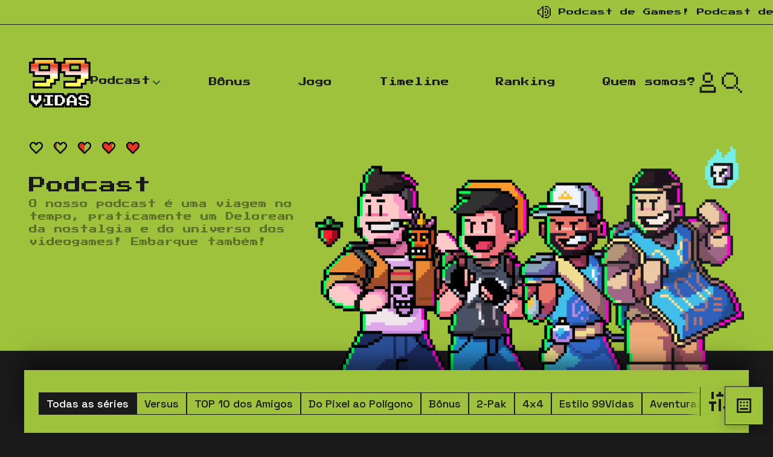

--- FILE ---
content_type: text/html; charset=UTF-8
request_url: https://99vidas.com.br/podcast-de-games/99vidas-28-mitos-e-lendas-dos-videogames/
body_size: 36182
content:
<!DOCTYPE html>
<html lang="pt-BR">
  <head>
    <meta charset="utf-8"><script type="text/javascript">(window.NREUM||(NREUM={})).init={ajax:{deny_list:["bam.nr-data.net"]},feature_flags:["soft_nav"]};(window.NREUM||(NREUM={})).loader_config={licenseKey:"7549eea788",applicationID:"20067525",browserID:"20067528"};;/*! For license information please see nr-loader-rum-1.308.0.min.js.LICENSE.txt */
(()=>{var e,t,r={163:(e,t,r)=>{"use strict";r.d(t,{j:()=>E});var n=r(384),i=r(1741);var a=r(2555);r(860).K7.genericEvents;const s="experimental.resources",o="register",c=e=>{if(!e||"string"!=typeof e)return!1;try{document.createDocumentFragment().querySelector(e)}catch{return!1}return!0};var d=r(2614),u=r(944),l=r(8122);const f="[data-nr-mask]",g=e=>(0,l.a)(e,(()=>{const e={feature_flags:[],experimental:{allow_registered_children:!1,resources:!1},mask_selector:"*",block_selector:"[data-nr-block]",mask_input_options:{color:!1,date:!1,"datetime-local":!1,email:!1,month:!1,number:!1,range:!1,search:!1,tel:!1,text:!1,time:!1,url:!1,week:!1,textarea:!1,select:!1,password:!0}};return{ajax:{deny_list:void 0,block_internal:!0,enabled:!0,autoStart:!0},api:{get allow_registered_children(){return e.feature_flags.includes(o)||e.experimental.allow_registered_children},set allow_registered_children(t){e.experimental.allow_registered_children=t},duplicate_registered_data:!1},browser_consent_mode:{enabled:!1},distributed_tracing:{enabled:void 0,exclude_newrelic_header:void 0,cors_use_newrelic_header:void 0,cors_use_tracecontext_headers:void 0,allowed_origins:void 0},get feature_flags(){return e.feature_flags},set feature_flags(t){e.feature_flags=t},generic_events:{enabled:!0,autoStart:!0},harvest:{interval:30},jserrors:{enabled:!0,autoStart:!0},logging:{enabled:!0,autoStart:!0},metrics:{enabled:!0,autoStart:!0},obfuscate:void 0,page_action:{enabled:!0},page_view_event:{enabled:!0,autoStart:!0},page_view_timing:{enabled:!0,autoStart:!0},performance:{capture_marks:!1,capture_measures:!1,capture_detail:!0,resources:{get enabled(){return e.feature_flags.includes(s)||e.experimental.resources},set enabled(t){e.experimental.resources=t},asset_types:[],first_party_domains:[],ignore_newrelic:!0}},privacy:{cookies_enabled:!0},proxy:{assets:void 0,beacon:void 0},session:{expiresMs:d.wk,inactiveMs:d.BB},session_replay:{autoStart:!0,enabled:!1,preload:!1,sampling_rate:10,error_sampling_rate:100,collect_fonts:!1,inline_images:!1,fix_stylesheets:!0,mask_all_inputs:!0,get mask_text_selector(){return e.mask_selector},set mask_text_selector(t){c(t)?e.mask_selector="".concat(t,",").concat(f):""===t||null===t?e.mask_selector=f:(0,u.R)(5,t)},get block_class(){return"nr-block"},get ignore_class(){return"nr-ignore"},get mask_text_class(){return"nr-mask"},get block_selector(){return e.block_selector},set block_selector(t){c(t)?e.block_selector+=",".concat(t):""!==t&&(0,u.R)(6,t)},get mask_input_options(){return e.mask_input_options},set mask_input_options(t){t&&"object"==typeof t?e.mask_input_options={...t,password:!0}:(0,u.R)(7,t)}},session_trace:{enabled:!0,autoStart:!0},soft_navigations:{enabled:!0,autoStart:!0},spa:{enabled:!0,autoStart:!0},ssl:void 0,user_actions:{enabled:!0,elementAttributes:["id","className","tagName","type"]}}})());var p=r(6154),m=r(9324);let h=0;const v={buildEnv:m.F3,distMethod:m.Xs,version:m.xv,originTime:p.WN},b={consented:!1},y={appMetadata:{},get consented(){return this.session?.state?.consent||b.consented},set consented(e){b.consented=e},customTransaction:void 0,denyList:void 0,disabled:!1,harvester:void 0,isolatedBacklog:!1,isRecording:!1,loaderType:void 0,maxBytes:3e4,obfuscator:void 0,onerror:void 0,ptid:void 0,releaseIds:{},session:void 0,timeKeeper:void 0,registeredEntities:[],jsAttributesMetadata:{bytes:0},get harvestCount(){return++h}},_=e=>{const t=(0,l.a)(e,y),r=Object.keys(v).reduce((e,t)=>(e[t]={value:v[t],writable:!1,configurable:!0,enumerable:!0},e),{});return Object.defineProperties(t,r)};var w=r(5701);const x=e=>{const t=e.startsWith("http");e+="/",r.p=t?e:"https://"+e};var R=r(7836),k=r(3241);const A={accountID:void 0,trustKey:void 0,agentID:void 0,licenseKey:void 0,applicationID:void 0,xpid:void 0},S=e=>(0,l.a)(e,A),T=new Set;function E(e,t={},r,s){let{init:o,info:c,loader_config:d,runtime:u={},exposed:l=!0}=t;if(!c){const e=(0,n.pV)();o=e.init,c=e.info,d=e.loader_config}e.init=g(o||{}),e.loader_config=S(d||{}),c.jsAttributes??={},p.bv&&(c.jsAttributes.isWorker=!0),e.info=(0,a.D)(c);const f=e.init,m=[c.beacon,c.errorBeacon];T.has(e.agentIdentifier)||(f.proxy.assets&&(x(f.proxy.assets),m.push(f.proxy.assets)),f.proxy.beacon&&m.push(f.proxy.beacon),e.beacons=[...m],function(e){const t=(0,n.pV)();Object.getOwnPropertyNames(i.W.prototype).forEach(r=>{const n=i.W.prototype[r];if("function"!=typeof n||"constructor"===n)return;let a=t[r];e[r]&&!1!==e.exposed&&"micro-agent"!==e.runtime?.loaderType&&(t[r]=(...t)=>{const n=e[r](...t);return a?a(...t):n})})}(e),(0,n.US)("activatedFeatures",w.B)),u.denyList=[...f.ajax.deny_list||[],...f.ajax.block_internal?m:[]],u.ptid=e.agentIdentifier,u.loaderType=r,e.runtime=_(u),T.has(e.agentIdentifier)||(e.ee=R.ee.get(e.agentIdentifier),e.exposed=l,(0,k.W)({agentIdentifier:e.agentIdentifier,drained:!!w.B?.[e.agentIdentifier],type:"lifecycle",name:"initialize",feature:void 0,data:e.config})),T.add(e.agentIdentifier)}},384:(e,t,r)=>{"use strict";r.d(t,{NT:()=>s,US:()=>u,Zm:()=>o,bQ:()=>d,dV:()=>c,pV:()=>l});var n=r(6154),i=r(1863),a=r(1910);const s={beacon:"bam.nr-data.net",errorBeacon:"bam.nr-data.net"};function o(){return n.gm.NREUM||(n.gm.NREUM={}),void 0===n.gm.newrelic&&(n.gm.newrelic=n.gm.NREUM),n.gm.NREUM}function c(){let e=o();return e.o||(e.o={ST:n.gm.setTimeout,SI:n.gm.setImmediate||n.gm.setInterval,CT:n.gm.clearTimeout,XHR:n.gm.XMLHttpRequest,REQ:n.gm.Request,EV:n.gm.Event,PR:n.gm.Promise,MO:n.gm.MutationObserver,FETCH:n.gm.fetch,WS:n.gm.WebSocket},(0,a.i)(...Object.values(e.o))),e}function d(e,t){let r=o();r.initializedAgents??={},t.initializedAt={ms:(0,i.t)(),date:new Date},r.initializedAgents[e]=t}function u(e,t){o()[e]=t}function l(){return function(){let e=o();const t=e.info||{};e.info={beacon:s.beacon,errorBeacon:s.errorBeacon,...t}}(),function(){let e=o();const t=e.init||{};e.init={...t}}(),c(),function(){let e=o();const t=e.loader_config||{};e.loader_config={...t}}(),o()}},782:(e,t,r)=>{"use strict";r.d(t,{T:()=>n});const n=r(860).K7.pageViewTiming},860:(e,t,r)=>{"use strict";r.d(t,{$J:()=>u,K7:()=>c,P3:()=>d,XX:()=>i,Yy:()=>o,df:()=>a,qY:()=>n,v4:()=>s});const n="events",i="jserrors",a="browser/blobs",s="rum",o="browser/logs",c={ajax:"ajax",genericEvents:"generic_events",jserrors:i,logging:"logging",metrics:"metrics",pageAction:"page_action",pageViewEvent:"page_view_event",pageViewTiming:"page_view_timing",sessionReplay:"session_replay",sessionTrace:"session_trace",softNav:"soft_navigations",spa:"spa"},d={[c.pageViewEvent]:1,[c.pageViewTiming]:2,[c.metrics]:3,[c.jserrors]:4,[c.spa]:5,[c.ajax]:6,[c.sessionTrace]:7,[c.softNav]:8,[c.sessionReplay]:9,[c.logging]:10,[c.genericEvents]:11},u={[c.pageViewEvent]:s,[c.pageViewTiming]:n,[c.ajax]:n,[c.spa]:n,[c.softNav]:n,[c.metrics]:i,[c.jserrors]:i,[c.sessionTrace]:a,[c.sessionReplay]:a,[c.logging]:o,[c.genericEvents]:"ins"}},944:(e,t,r)=>{"use strict";r.d(t,{R:()=>i});var n=r(3241);function i(e,t){"function"==typeof console.debug&&(console.debug("New Relic Warning: https://github.com/newrelic/newrelic-browser-agent/blob/main/docs/warning-codes.md#".concat(e),t),(0,n.W)({agentIdentifier:null,drained:null,type:"data",name:"warn",feature:"warn",data:{code:e,secondary:t}}))}},1687:(e,t,r)=>{"use strict";r.d(t,{Ak:()=>d,Ze:()=>f,x3:()=>u});var n=r(3241),i=r(7836),a=r(3606),s=r(860),o=r(2646);const c={};function d(e,t){const r={staged:!1,priority:s.P3[t]||0};l(e),c[e].get(t)||c[e].set(t,r)}function u(e,t){e&&c[e]&&(c[e].get(t)&&c[e].delete(t),p(e,t,!1),c[e].size&&g(e))}function l(e){if(!e)throw new Error("agentIdentifier required");c[e]||(c[e]=new Map)}function f(e="",t="feature",r=!1){if(l(e),!e||!c[e].get(t)||r)return p(e,t);c[e].get(t).staged=!0,g(e)}function g(e){const t=Array.from(c[e]);t.every(([e,t])=>t.staged)&&(t.sort((e,t)=>e[1].priority-t[1].priority),t.forEach(([t])=>{c[e].delete(t),p(e,t)}))}function p(e,t,r=!0){const s=e?i.ee.get(e):i.ee,c=a.i.handlers;if(!s.aborted&&s.backlog&&c){if((0,n.W)({agentIdentifier:e,type:"lifecycle",name:"drain",feature:t}),r){const e=s.backlog[t],r=c[t];if(r){for(let t=0;e&&t<e.length;++t)m(e[t],r);Object.entries(r).forEach(([e,t])=>{Object.values(t||{}).forEach(t=>{t[0]?.on&&t[0]?.context()instanceof o.y&&t[0].on(e,t[1])})})}}s.isolatedBacklog||delete c[t],s.backlog[t]=null,s.emit("drain-"+t,[])}}function m(e,t){var r=e[1];Object.values(t[r]||{}).forEach(t=>{var r=e[0];if(t[0]===r){var n=t[1],i=e[3],a=e[2];n.apply(i,a)}})}},1738:(e,t,r)=>{"use strict";r.d(t,{U:()=>g,Y:()=>f});var n=r(3241),i=r(9908),a=r(1863),s=r(944),o=r(5701),c=r(3969),d=r(8362),u=r(860),l=r(4261);function f(e,t,r,a){const f=a||r;!f||f[e]&&f[e]!==d.d.prototype[e]||(f[e]=function(){(0,i.p)(c.xV,["API/"+e+"/called"],void 0,u.K7.metrics,r.ee),(0,n.W)({agentIdentifier:r.agentIdentifier,drained:!!o.B?.[r.agentIdentifier],type:"data",name:"api",feature:l.Pl+e,data:{}});try{return t.apply(this,arguments)}catch(e){(0,s.R)(23,e)}})}function g(e,t,r,n,s){const o=e.info;null===r?delete o.jsAttributes[t]:o.jsAttributes[t]=r,(s||null===r)&&(0,i.p)(l.Pl+n,[(0,a.t)(),t,r],void 0,"session",e.ee)}},1741:(e,t,r)=>{"use strict";r.d(t,{W:()=>a});var n=r(944),i=r(4261);class a{#e(e,...t){if(this[e]!==a.prototype[e])return this[e](...t);(0,n.R)(35,e)}addPageAction(e,t){return this.#e(i.hG,e,t)}register(e){return this.#e(i.eY,e)}recordCustomEvent(e,t){return this.#e(i.fF,e,t)}setPageViewName(e,t){return this.#e(i.Fw,e,t)}setCustomAttribute(e,t,r){return this.#e(i.cD,e,t,r)}noticeError(e,t){return this.#e(i.o5,e,t)}setUserId(e,t=!1){return this.#e(i.Dl,e,t)}setApplicationVersion(e){return this.#e(i.nb,e)}setErrorHandler(e){return this.#e(i.bt,e)}addRelease(e,t){return this.#e(i.k6,e,t)}log(e,t){return this.#e(i.$9,e,t)}start(){return this.#e(i.d3)}finished(e){return this.#e(i.BL,e)}recordReplay(){return this.#e(i.CH)}pauseReplay(){return this.#e(i.Tb)}addToTrace(e){return this.#e(i.U2,e)}setCurrentRouteName(e){return this.#e(i.PA,e)}interaction(e){return this.#e(i.dT,e)}wrapLogger(e,t,r){return this.#e(i.Wb,e,t,r)}measure(e,t){return this.#e(i.V1,e,t)}consent(e){return this.#e(i.Pv,e)}}},1863:(e,t,r)=>{"use strict";function n(){return Math.floor(performance.now())}r.d(t,{t:()=>n})},1910:(e,t,r)=>{"use strict";r.d(t,{i:()=>a});var n=r(944);const i=new Map;function a(...e){return e.every(e=>{if(i.has(e))return i.get(e);const t="function"==typeof e?e.toString():"",r=t.includes("[native code]"),a=t.includes("nrWrapper");return r||a||(0,n.R)(64,e?.name||t),i.set(e,r),r})}},2555:(e,t,r)=>{"use strict";r.d(t,{D:()=>o,f:()=>s});var n=r(384),i=r(8122);const a={beacon:n.NT.beacon,errorBeacon:n.NT.errorBeacon,licenseKey:void 0,applicationID:void 0,sa:void 0,queueTime:void 0,applicationTime:void 0,ttGuid:void 0,user:void 0,account:void 0,product:void 0,extra:void 0,jsAttributes:{},userAttributes:void 0,atts:void 0,transactionName:void 0,tNamePlain:void 0};function s(e){try{return!!e.licenseKey&&!!e.errorBeacon&&!!e.applicationID}catch(e){return!1}}const o=e=>(0,i.a)(e,a)},2614:(e,t,r)=>{"use strict";r.d(t,{BB:()=>s,H3:()=>n,g:()=>d,iL:()=>c,tS:()=>o,uh:()=>i,wk:()=>a});const n="NRBA",i="SESSION",a=144e5,s=18e5,o={STARTED:"session-started",PAUSE:"session-pause",RESET:"session-reset",RESUME:"session-resume",UPDATE:"session-update"},c={SAME_TAB:"same-tab",CROSS_TAB:"cross-tab"},d={OFF:0,FULL:1,ERROR:2}},2646:(e,t,r)=>{"use strict";r.d(t,{y:()=>n});class n{constructor(e){this.contextId=e}}},2843:(e,t,r)=>{"use strict";r.d(t,{G:()=>a,u:()=>i});var n=r(3878);function i(e,t=!1,r,i){(0,n.DD)("visibilitychange",function(){if(t)return void("hidden"===document.visibilityState&&e());e(document.visibilityState)},r,i)}function a(e,t,r){(0,n.sp)("pagehide",e,t,r)}},3241:(e,t,r)=>{"use strict";r.d(t,{W:()=>a});var n=r(6154);const i="newrelic";function a(e={}){try{n.gm.dispatchEvent(new CustomEvent(i,{detail:e}))}catch(e){}}},3606:(e,t,r)=>{"use strict";r.d(t,{i:()=>a});var n=r(9908);a.on=s;var i=a.handlers={};function a(e,t,r,a){s(a||n.d,i,e,t,r)}function s(e,t,r,i,a){a||(a="feature"),e||(e=n.d);var s=t[a]=t[a]||{};(s[r]=s[r]||[]).push([e,i])}},3878:(e,t,r)=>{"use strict";function n(e,t){return{capture:e,passive:!1,signal:t}}function i(e,t,r=!1,i){window.addEventListener(e,t,n(r,i))}function a(e,t,r=!1,i){document.addEventListener(e,t,n(r,i))}r.d(t,{DD:()=>a,jT:()=>n,sp:()=>i})},3969:(e,t,r)=>{"use strict";r.d(t,{TZ:()=>n,XG:()=>o,rs:()=>i,xV:()=>s,z_:()=>a});const n=r(860).K7.metrics,i="sm",a="cm",s="storeSupportabilityMetrics",o="storeEventMetrics"},4234:(e,t,r)=>{"use strict";r.d(t,{W:()=>a});var n=r(7836),i=r(1687);class a{constructor(e,t){this.agentIdentifier=e,this.ee=n.ee.get(e),this.featureName=t,this.blocked=!1}deregisterDrain(){(0,i.x3)(this.agentIdentifier,this.featureName)}}},4261:(e,t,r)=>{"use strict";r.d(t,{$9:()=>d,BL:()=>o,CH:()=>g,Dl:()=>_,Fw:()=>y,PA:()=>h,Pl:()=>n,Pv:()=>k,Tb:()=>l,U2:()=>a,V1:()=>R,Wb:()=>x,bt:()=>b,cD:()=>v,d3:()=>w,dT:()=>c,eY:()=>p,fF:()=>f,hG:()=>i,k6:()=>s,nb:()=>m,o5:()=>u});const n="api-",i="addPageAction",a="addToTrace",s="addRelease",o="finished",c="interaction",d="log",u="noticeError",l="pauseReplay",f="recordCustomEvent",g="recordReplay",p="register",m="setApplicationVersion",h="setCurrentRouteName",v="setCustomAttribute",b="setErrorHandler",y="setPageViewName",_="setUserId",w="start",x="wrapLogger",R="measure",k="consent"},5289:(e,t,r)=>{"use strict";r.d(t,{GG:()=>s,Qr:()=>c,sB:()=>o});var n=r(3878),i=r(6389);function a(){return"undefined"==typeof document||"complete"===document.readyState}function s(e,t){if(a())return e();const r=(0,i.J)(e),s=setInterval(()=>{a()&&(clearInterval(s),r())},500);(0,n.sp)("load",r,t)}function o(e){if(a())return e();(0,n.DD)("DOMContentLoaded",e)}function c(e){if(a())return e();(0,n.sp)("popstate",e)}},5607:(e,t,r)=>{"use strict";r.d(t,{W:()=>n});const n=(0,r(9566).bz)()},5701:(e,t,r)=>{"use strict";r.d(t,{B:()=>a,t:()=>s});var n=r(3241);const i=new Set,a={};function s(e,t){const r=t.agentIdentifier;a[r]??={},e&&"object"==typeof e&&(i.has(r)||(t.ee.emit("rumresp",[e]),a[r]=e,i.add(r),(0,n.W)({agentIdentifier:r,loaded:!0,drained:!0,type:"lifecycle",name:"load",feature:void 0,data:e})))}},6154:(e,t,r)=>{"use strict";r.d(t,{OF:()=>c,RI:()=>i,WN:()=>u,bv:()=>a,eN:()=>l,gm:()=>s,mw:()=>o,sb:()=>d});var n=r(1863);const i="undefined"!=typeof window&&!!window.document,a="undefined"!=typeof WorkerGlobalScope&&("undefined"!=typeof self&&self instanceof WorkerGlobalScope&&self.navigator instanceof WorkerNavigator||"undefined"!=typeof globalThis&&globalThis instanceof WorkerGlobalScope&&globalThis.navigator instanceof WorkerNavigator),s=i?window:"undefined"!=typeof WorkerGlobalScope&&("undefined"!=typeof self&&self instanceof WorkerGlobalScope&&self||"undefined"!=typeof globalThis&&globalThis instanceof WorkerGlobalScope&&globalThis),o=Boolean("hidden"===s?.document?.visibilityState),c=/iPad|iPhone|iPod/.test(s.navigator?.userAgent),d=c&&"undefined"==typeof SharedWorker,u=((()=>{const e=s.navigator?.userAgent?.match(/Firefox[/\s](\d+\.\d+)/);Array.isArray(e)&&e.length>=2&&e[1]})(),Date.now()-(0,n.t)()),l=()=>"undefined"!=typeof PerformanceNavigationTiming&&s?.performance?.getEntriesByType("navigation")?.[0]?.responseStart},6389:(e,t,r)=>{"use strict";function n(e,t=500,r={}){const n=r?.leading||!1;let i;return(...r)=>{n&&void 0===i&&(e.apply(this,r),i=setTimeout(()=>{i=clearTimeout(i)},t)),n||(clearTimeout(i),i=setTimeout(()=>{e.apply(this,r)},t))}}function i(e){let t=!1;return(...r)=>{t||(t=!0,e.apply(this,r))}}r.d(t,{J:()=>i,s:()=>n})},6630:(e,t,r)=>{"use strict";r.d(t,{T:()=>n});const n=r(860).K7.pageViewEvent},7699:(e,t,r)=>{"use strict";r.d(t,{It:()=>a,KC:()=>o,No:()=>i,qh:()=>s});var n=r(860);const i=16e3,a=1e6,s="SESSION_ERROR",o={[n.K7.logging]:!0,[n.K7.genericEvents]:!1,[n.K7.jserrors]:!1,[n.K7.ajax]:!1}},7836:(e,t,r)=>{"use strict";r.d(t,{P:()=>o,ee:()=>c});var n=r(384),i=r(8990),a=r(2646),s=r(5607);const o="nr@context:".concat(s.W),c=function e(t,r){var n={},s={},u={},l=!1;try{l=16===r.length&&d.initializedAgents?.[r]?.runtime.isolatedBacklog}catch(e){}var f={on:p,addEventListener:p,removeEventListener:function(e,t){var r=n[e];if(!r)return;for(var i=0;i<r.length;i++)r[i]===t&&r.splice(i,1)},emit:function(e,r,n,i,a){!1!==a&&(a=!0);if(c.aborted&&!i)return;t&&a&&t.emit(e,r,n);var o=g(n);m(e).forEach(e=>{e.apply(o,r)});var d=v()[s[e]];d&&d.push([f,e,r,o]);return o},get:h,listeners:m,context:g,buffer:function(e,t){const r=v();if(t=t||"feature",f.aborted)return;Object.entries(e||{}).forEach(([e,n])=>{s[n]=t,t in r||(r[t]=[])})},abort:function(){f._aborted=!0,Object.keys(f.backlog).forEach(e=>{delete f.backlog[e]})},isBuffering:function(e){return!!v()[s[e]]},debugId:r,backlog:l?{}:t&&"object"==typeof t.backlog?t.backlog:{},isolatedBacklog:l};return Object.defineProperty(f,"aborted",{get:()=>{let e=f._aborted||!1;return e||(t&&(e=t.aborted),e)}}),f;function g(e){return e&&e instanceof a.y?e:e?(0,i.I)(e,o,()=>new a.y(o)):new a.y(o)}function p(e,t){n[e]=m(e).concat(t)}function m(e){return n[e]||[]}function h(t){return u[t]=u[t]||e(f,t)}function v(){return f.backlog}}(void 0,"globalEE"),d=(0,n.Zm)();d.ee||(d.ee=c)},8122:(e,t,r)=>{"use strict";r.d(t,{a:()=>i});var n=r(944);function i(e,t){try{if(!e||"object"!=typeof e)return(0,n.R)(3);if(!t||"object"!=typeof t)return(0,n.R)(4);const r=Object.create(Object.getPrototypeOf(t),Object.getOwnPropertyDescriptors(t)),a=0===Object.keys(r).length?e:r;for(let s in a)if(void 0!==e[s])try{if(null===e[s]){r[s]=null;continue}Array.isArray(e[s])&&Array.isArray(t[s])?r[s]=Array.from(new Set([...e[s],...t[s]])):"object"==typeof e[s]&&"object"==typeof t[s]?r[s]=i(e[s],t[s]):r[s]=e[s]}catch(e){r[s]||(0,n.R)(1,e)}return r}catch(e){(0,n.R)(2,e)}}},8362:(e,t,r)=>{"use strict";r.d(t,{d:()=>a});var n=r(9566),i=r(1741);class a extends i.W{agentIdentifier=(0,n.LA)(16)}},8374:(e,t,r)=>{r.nc=(()=>{try{return document?.currentScript?.nonce}catch(e){}return""})()},8990:(e,t,r)=>{"use strict";r.d(t,{I:()=>i});var n=Object.prototype.hasOwnProperty;function i(e,t,r){if(n.call(e,t))return e[t];var i=r();if(Object.defineProperty&&Object.keys)try{return Object.defineProperty(e,t,{value:i,writable:!0,enumerable:!1}),i}catch(e){}return e[t]=i,i}},9324:(e,t,r)=>{"use strict";r.d(t,{F3:()=>i,Xs:()=>a,xv:()=>n});const n="1.308.0",i="PROD",a="CDN"},9566:(e,t,r)=>{"use strict";r.d(t,{LA:()=>o,bz:()=>s});var n=r(6154);const i="xxxxxxxx-xxxx-4xxx-yxxx-xxxxxxxxxxxx";function a(e,t){return e?15&e[t]:16*Math.random()|0}function s(){const e=n.gm?.crypto||n.gm?.msCrypto;let t,r=0;return e&&e.getRandomValues&&(t=e.getRandomValues(new Uint8Array(30))),i.split("").map(e=>"x"===e?a(t,r++).toString(16):"y"===e?(3&a()|8).toString(16):e).join("")}function o(e){const t=n.gm?.crypto||n.gm?.msCrypto;let r,i=0;t&&t.getRandomValues&&(r=t.getRandomValues(new Uint8Array(e)));const s=[];for(var o=0;o<e;o++)s.push(a(r,i++).toString(16));return s.join("")}},9908:(e,t,r)=>{"use strict";r.d(t,{d:()=>n,p:()=>i});var n=r(7836).ee.get("handle");function i(e,t,r,i,a){a?(a.buffer([e],i),a.emit(e,t,r)):(n.buffer([e],i),n.emit(e,t,r))}}},n={};function i(e){var t=n[e];if(void 0!==t)return t.exports;var a=n[e]={exports:{}};return r[e](a,a.exports,i),a.exports}i.m=r,i.d=(e,t)=>{for(var r in t)i.o(t,r)&&!i.o(e,r)&&Object.defineProperty(e,r,{enumerable:!0,get:t[r]})},i.f={},i.e=e=>Promise.all(Object.keys(i.f).reduce((t,r)=>(i.f[r](e,t),t),[])),i.u=e=>"nr-rum-1.308.0.min.js",i.o=(e,t)=>Object.prototype.hasOwnProperty.call(e,t),e={},t="NRBA-1.308.0.PROD:",i.l=(r,n,a,s)=>{if(e[r])e[r].push(n);else{var o,c;if(void 0!==a)for(var d=document.getElementsByTagName("script"),u=0;u<d.length;u++){var l=d[u];if(l.getAttribute("src")==r||l.getAttribute("data-webpack")==t+a){o=l;break}}if(!o){c=!0;var f={296:"sha512-+MIMDsOcckGXa1EdWHqFNv7P+JUkd5kQwCBr3KE6uCvnsBNUrdSt4a/3/L4j4TxtnaMNjHpza2/erNQbpacJQA=="};(o=document.createElement("script")).charset="utf-8",i.nc&&o.setAttribute("nonce",i.nc),o.setAttribute("data-webpack",t+a),o.src=r,0!==o.src.indexOf(window.location.origin+"/")&&(o.crossOrigin="anonymous"),f[s]&&(o.integrity=f[s])}e[r]=[n];var g=(t,n)=>{o.onerror=o.onload=null,clearTimeout(p);var i=e[r];if(delete e[r],o.parentNode&&o.parentNode.removeChild(o),i&&i.forEach(e=>e(n)),t)return t(n)},p=setTimeout(g.bind(null,void 0,{type:"timeout",target:o}),12e4);o.onerror=g.bind(null,o.onerror),o.onload=g.bind(null,o.onload),c&&document.head.appendChild(o)}},i.r=e=>{"undefined"!=typeof Symbol&&Symbol.toStringTag&&Object.defineProperty(e,Symbol.toStringTag,{value:"Module"}),Object.defineProperty(e,"__esModule",{value:!0})},i.p="https://js-agent.newrelic.com/",(()=>{var e={374:0,840:0};i.f.j=(t,r)=>{var n=i.o(e,t)?e[t]:void 0;if(0!==n)if(n)r.push(n[2]);else{var a=new Promise((r,i)=>n=e[t]=[r,i]);r.push(n[2]=a);var s=i.p+i.u(t),o=new Error;i.l(s,r=>{if(i.o(e,t)&&(0!==(n=e[t])&&(e[t]=void 0),n)){var a=r&&("load"===r.type?"missing":r.type),s=r&&r.target&&r.target.src;o.message="Loading chunk "+t+" failed: ("+a+": "+s+")",o.name="ChunkLoadError",o.type=a,o.request=s,n[1](o)}},"chunk-"+t,t)}};var t=(t,r)=>{var n,a,[s,o,c]=r,d=0;if(s.some(t=>0!==e[t])){for(n in o)i.o(o,n)&&(i.m[n]=o[n]);if(c)c(i)}for(t&&t(r);d<s.length;d++)a=s[d],i.o(e,a)&&e[a]&&e[a][0](),e[a]=0},r=self["webpackChunk:NRBA-1.308.0.PROD"]=self["webpackChunk:NRBA-1.308.0.PROD"]||[];r.forEach(t.bind(null,0)),r.push=t.bind(null,r.push.bind(r))})(),(()=>{"use strict";i(8374);var e=i(8362),t=i(860);const r=Object.values(t.K7);var n=i(163);var a=i(9908),s=i(1863),o=i(4261),c=i(1738);var d=i(1687),u=i(4234),l=i(5289),f=i(6154),g=i(944),p=i(384);const m=e=>f.RI&&!0===e?.privacy.cookies_enabled;function h(e){return!!(0,p.dV)().o.MO&&m(e)&&!0===e?.session_trace.enabled}var v=i(6389),b=i(7699);class y extends u.W{constructor(e,t){super(e.agentIdentifier,t),this.agentRef=e,this.abortHandler=void 0,this.featAggregate=void 0,this.loadedSuccessfully=void 0,this.onAggregateImported=new Promise(e=>{this.loadedSuccessfully=e}),this.deferred=Promise.resolve(),!1===e.init[this.featureName].autoStart?this.deferred=new Promise((t,r)=>{this.ee.on("manual-start-all",(0,v.J)(()=>{(0,d.Ak)(e.agentIdentifier,this.featureName),t()}))}):(0,d.Ak)(e.agentIdentifier,t)}importAggregator(e,t,r={}){if(this.featAggregate)return;const n=async()=>{let n;await this.deferred;try{if(m(e.init)){const{setupAgentSession:t}=await i.e(296).then(i.bind(i,3305));n=t(e)}}catch(e){(0,g.R)(20,e),this.ee.emit("internal-error",[e]),(0,a.p)(b.qh,[e],void 0,this.featureName,this.ee)}try{if(!this.#t(this.featureName,n,e.init))return(0,d.Ze)(this.agentIdentifier,this.featureName),void this.loadedSuccessfully(!1);const{Aggregate:i}=await t();this.featAggregate=new i(e,r),e.runtime.harvester.initializedAggregates.push(this.featAggregate),this.loadedSuccessfully(!0)}catch(e){(0,g.R)(34,e),this.abortHandler?.(),(0,d.Ze)(this.agentIdentifier,this.featureName,!0),this.loadedSuccessfully(!1),this.ee&&this.ee.abort()}};f.RI?(0,l.GG)(()=>n(),!0):n()}#t(e,r,n){if(this.blocked)return!1;switch(e){case t.K7.sessionReplay:return h(n)&&!!r;case t.K7.sessionTrace:return!!r;default:return!0}}}var _=i(6630),w=i(2614),x=i(3241);class R extends y{static featureName=_.T;constructor(e){var t;super(e,_.T),this.setupInspectionEvents(e.agentIdentifier),t=e,(0,c.Y)(o.Fw,function(e,r){"string"==typeof e&&("/"!==e.charAt(0)&&(e="/"+e),t.runtime.customTransaction=(r||"http://custom.transaction")+e,(0,a.p)(o.Pl+o.Fw,[(0,s.t)()],void 0,void 0,t.ee))},t),this.importAggregator(e,()=>i.e(296).then(i.bind(i,3943)))}setupInspectionEvents(e){const t=(t,r)=>{t&&(0,x.W)({agentIdentifier:e,timeStamp:t.timeStamp,loaded:"complete"===t.target.readyState,type:"window",name:r,data:t.target.location+""})};(0,l.sB)(e=>{t(e,"DOMContentLoaded")}),(0,l.GG)(e=>{t(e,"load")}),(0,l.Qr)(e=>{t(e,"navigate")}),this.ee.on(w.tS.UPDATE,(t,r)=>{(0,x.W)({agentIdentifier:e,type:"lifecycle",name:"session",data:r})})}}class k extends e.d{constructor(e){var t;(super(),f.gm)?(this.features={},(0,p.bQ)(this.agentIdentifier,this),this.desiredFeatures=new Set(e.features||[]),this.desiredFeatures.add(R),(0,n.j)(this,e,e.loaderType||"agent"),t=this,(0,c.Y)(o.cD,function(e,r,n=!1){if("string"==typeof e){if(["string","number","boolean"].includes(typeof r)||null===r)return(0,c.U)(t,e,r,o.cD,n);(0,g.R)(40,typeof r)}else(0,g.R)(39,typeof e)},t),function(e){(0,c.Y)(o.Dl,function(t,r=!1){if("string"!=typeof t&&null!==t)return void(0,g.R)(41,typeof t);const n=e.info.jsAttributes["enduser.id"];r&&null!=n&&n!==t?(0,a.p)(o.Pl+"setUserIdAndResetSession",[t],void 0,"session",e.ee):(0,c.U)(e,"enduser.id",t,o.Dl,!0)},e)}(this),function(e){(0,c.Y)(o.nb,function(t){if("string"==typeof t||null===t)return(0,c.U)(e,"application.version",t,o.nb,!1);(0,g.R)(42,typeof t)},e)}(this),function(e){(0,c.Y)(o.d3,function(){e.ee.emit("manual-start-all")},e)}(this),function(e){(0,c.Y)(o.Pv,function(t=!0){if("boolean"==typeof t){if((0,a.p)(o.Pl+o.Pv,[t],void 0,"session",e.ee),e.runtime.consented=t,t){const t=e.features.page_view_event;t.onAggregateImported.then(e=>{const r=t.featAggregate;e&&!r.sentRum&&r.sendRum()})}}else(0,g.R)(65,typeof t)},e)}(this),this.run()):(0,g.R)(21)}get config(){return{info:this.info,init:this.init,loader_config:this.loader_config,runtime:this.runtime}}get api(){return this}run(){try{const e=function(e){const t={};return r.forEach(r=>{t[r]=!!e[r]?.enabled}),t}(this.init),n=[...this.desiredFeatures];n.sort((e,r)=>t.P3[e.featureName]-t.P3[r.featureName]),n.forEach(r=>{if(!e[r.featureName]&&r.featureName!==t.K7.pageViewEvent)return;if(r.featureName===t.K7.spa)return void(0,g.R)(67);const n=function(e){switch(e){case t.K7.ajax:return[t.K7.jserrors];case t.K7.sessionTrace:return[t.K7.ajax,t.K7.pageViewEvent];case t.K7.sessionReplay:return[t.K7.sessionTrace];case t.K7.pageViewTiming:return[t.K7.pageViewEvent];default:return[]}}(r.featureName).filter(e=>!(e in this.features));n.length>0&&(0,g.R)(36,{targetFeature:r.featureName,missingDependencies:n}),this.features[r.featureName]=new r(this)})}catch(e){(0,g.R)(22,e);for(const e in this.features)this.features[e].abortHandler?.();const t=(0,p.Zm)();delete t.initializedAgents[this.agentIdentifier]?.features,delete this.sharedAggregator;return t.ee.get(this.agentIdentifier).abort(),!1}}}var A=i(2843),S=i(782);class T extends y{static featureName=S.T;constructor(e){super(e,S.T),f.RI&&((0,A.u)(()=>(0,a.p)("docHidden",[(0,s.t)()],void 0,S.T,this.ee),!0),(0,A.G)(()=>(0,a.p)("winPagehide",[(0,s.t)()],void 0,S.T,this.ee)),this.importAggregator(e,()=>i.e(296).then(i.bind(i,2117))))}}var E=i(3969);class I extends y{static featureName=E.TZ;constructor(e){super(e,E.TZ),f.RI&&document.addEventListener("securitypolicyviolation",e=>{(0,a.p)(E.xV,["Generic/CSPViolation/Detected"],void 0,this.featureName,this.ee)}),this.importAggregator(e,()=>i.e(296).then(i.bind(i,9623)))}}new k({features:[R,T,I],loaderType:"lite"})})()})();</script>
    <meta name="viewport" content="width=device-width, initial-scale=1">
    <link rel="alternate" type="application/rss+xml" title="99Vidas Podcast RSS Feed" href="https://anchor.fm/s/f0480b34/podcast/rss" />
    <link rel="preconnect" href="https://fonts.googleapis.com">
    <link rel="preconnect" href="https://fonts.gstatic.com" crossorigin>
    <link href="https://fonts.googleapis.com/css2?family=Press+Start+2P&family=Space+Grotesk:wght@300..700&display=swap" rel="stylesheet">

    
    <link rel="preload" fetchpriority="low" as="image" href="https://99vidas.com.br/wp-content/themes/99vidas-theme/public/images/hosts.3901d5.webp" type="image/webp">
    <link rel="preload" fetchpriority="low" as="image" href="https://99vidas.com.br/wp-content/themes/99vidas-theme/public/images/hosts.5fe83d.png" type="image/png">

    
    <link rel="apple-touch-icon" sizes="57x57" href="https://99vidas.com.br/wp-content/themes/99vidas-theme/public/images/favicon/icon512_rounded.8d80fe.png">
    <link rel="apple-touch-icon" sizes="60x60" href="https://99vidas.com.br/wp-content/themes/99vidas-theme/public/images/favicon/icon512_rounded.8d80fe.png">
    <link rel="apple-touch-icon" sizes="72x72" href="https://99vidas.com.br/wp-content/themes/99vidas-theme/public/images/favicon/icon512_rounded.8d80fe.png">
    <link rel="apple-touch-icon" sizes="76x76" href="https://99vidas.com.br/wp-content/themes/99vidas-theme/public/images/favicon/icon512_rounded.8d80fe.png">
    <link rel="apple-touch-icon" sizes="114x114" href="https://99vidas.com.br/wp-content/themes/99vidas-theme/public/images/favicon/icon512_rounded.8d80fe.png">
    <link rel="apple-touch-icon" sizes="120x120" href="https://99vidas.com.br/wp-content/themes/99vidas-theme/public/images/favicon/icon512_rounded.8d80fe.png">
    <link rel="apple-touch-icon" sizes="144x144" href="https://99vidas.com.br/wp-content/themes/99vidas-theme/public/images/favicon/icon512_rounded.8d80fe.png">
    <link rel="apple-touch-icon" sizes="152x152" href="https://99vidas.com.br/wp-content/themes/99vidas-theme/public/images/favicon/icon512_rounded.8d80fe.png">
    <link rel="apple-touch-icon" sizes="180x180" href="https://99vidas.com.br/wp-content/themes/99vidas-theme/public/images/favicon/icon512_rounded.8d80fe.png">
    <link rel="icon" type="image/png" sizes="192x192"  href="https://99vidas.com.br/wp-content/themes/99vidas-theme/public/images/favicon/icon512_maskable.65bccc.png">
    <link rel="icon" type="image/png" sizes="32x32" href="https://99vidas.com.br/wp-content/themes/99vidas-theme/public/images/favicon/favicon-32x32.689e92.png">
    <link rel="icon" type="image/png" sizes="96x96" href="https://99vidas.com.br/wp-content/themes/99vidas-theme/public/images/favicon/favicon-96x96.851990.png">
    <link rel="icon" type="image/png" sizes="16x16" href="https://99vidas.com.br/wp-content/themes/99vidas-theme/public/images/favicon/favicon-16x16.990017.png">
    <link rel="manifest" href="https://99vidas.com.br/wp-content/themes/99vidas-theme/public/images/favicon/manifest.fb99d8.json">
    <meta name="msapplication-TileColor" content="#9FC23C">
    <meta name="msapplication-TileImage" content="https://99vidas.com.br/wp-content/themes/99vidas-theme/public/images/favicon/ms-icon-144x144.c79805.png">
    <meta name="theme-color" content="#9FC23C">

    <script>
      window.AppData = {"userId":0,"isLogged":false,"pageId":863,"token":"166f809a53"};
    </script>

        <script data-cfasync="false" data-no-defer="1" data-no-minify="1" data-no-optimize="1">var ewww_webp_supported=!1;function check_webp_feature(A,e){var w;e=void 0!==e?e:function(){},ewww_webp_supported?e(ewww_webp_supported):((w=new Image).onload=function(){ewww_webp_supported=0<w.width&&0<w.height,e&&e(ewww_webp_supported)},w.onerror=function(){e&&e(!1)},w.src="data:image/webp;base64,"+{alpha:"UklGRkoAAABXRUJQVlA4WAoAAAAQAAAAAAAAAAAAQUxQSAwAAAARBxAR/Q9ERP8DAABWUDggGAAAABQBAJ0BKgEAAQAAAP4AAA3AAP7mtQAAAA=="}[A])}check_webp_feature("alpha");</script><script data-cfasync="false" data-no-defer="1" data-no-minify="1" data-no-optimize="1">var Arrive=function(c,w){"use strict";if(c.MutationObserver&&"undefined"!=typeof HTMLElement){var r,a=0,u=(r=HTMLElement.prototype.matches||HTMLElement.prototype.webkitMatchesSelector||HTMLElement.prototype.mozMatchesSelector||HTMLElement.prototype.msMatchesSelector,{matchesSelector:function(e,t){return e instanceof HTMLElement&&r.call(e,t)},addMethod:function(e,t,r){var a=e[t];e[t]=function(){return r.length==arguments.length?r.apply(this,arguments):"function"==typeof a?a.apply(this,arguments):void 0}},callCallbacks:function(e,t){t&&t.options.onceOnly&&1==t.firedElems.length&&(e=[e[0]]);for(var r,a=0;r=e[a];a++)r&&r.callback&&r.callback.call(r.elem,r.elem);t&&t.options.onceOnly&&1==t.firedElems.length&&t.me.unbindEventWithSelectorAndCallback.call(t.target,t.selector,t.callback)},checkChildNodesRecursively:function(e,t,r,a){for(var i,n=0;i=e[n];n++)r(i,t,a)&&a.push({callback:t.callback,elem:i}),0<i.childNodes.length&&u.checkChildNodesRecursively(i.childNodes,t,r,a)},mergeArrays:function(e,t){var r,a={};for(r in e)e.hasOwnProperty(r)&&(a[r]=e[r]);for(r in t)t.hasOwnProperty(r)&&(a[r]=t[r]);return a},toElementsArray:function(e){return e=void 0!==e&&("number"!=typeof e.length||e===c)?[e]:e}}),e=(l.prototype.addEvent=function(e,t,r,a){a={target:e,selector:t,options:r,callback:a,firedElems:[]};return this._beforeAdding&&this._beforeAdding(a),this._eventsBucket.push(a),a},l.prototype.removeEvent=function(e){for(var t,r=this._eventsBucket.length-1;t=this._eventsBucket[r];r--)e(t)&&(this._beforeRemoving&&this._beforeRemoving(t),(t=this._eventsBucket.splice(r,1))&&t.length&&(t[0].callback=null))},l.prototype.beforeAdding=function(e){this._beforeAdding=e},l.prototype.beforeRemoving=function(e){this._beforeRemoving=e},l),t=function(i,n){var o=new e,l=this,s={fireOnAttributesModification:!1};return o.beforeAdding(function(t){var e=t.target;e!==c.document&&e!==c||(e=document.getElementsByTagName("html")[0]);var r=new MutationObserver(function(e){n.call(this,e,t)}),a=i(t.options);r.observe(e,a),t.observer=r,t.me=l}),o.beforeRemoving(function(e){e.observer.disconnect()}),this.bindEvent=function(e,t,r){t=u.mergeArrays(s,t);for(var a=u.toElementsArray(this),i=0;i<a.length;i++)o.addEvent(a[i],e,t,r)},this.unbindEvent=function(){var r=u.toElementsArray(this);o.removeEvent(function(e){for(var t=0;t<r.length;t++)if(this===w||e.target===r[t])return!0;return!1})},this.unbindEventWithSelectorOrCallback=function(r){var a=u.toElementsArray(this),i=r,e="function"==typeof r?function(e){for(var t=0;t<a.length;t++)if((this===w||e.target===a[t])&&e.callback===i)return!0;return!1}:function(e){for(var t=0;t<a.length;t++)if((this===w||e.target===a[t])&&e.selector===r)return!0;return!1};o.removeEvent(e)},this.unbindEventWithSelectorAndCallback=function(r,a){var i=u.toElementsArray(this);o.removeEvent(function(e){for(var t=0;t<i.length;t++)if((this===w||e.target===i[t])&&e.selector===r&&e.callback===a)return!0;return!1})},this},i=new function(){var s={fireOnAttributesModification:!1,onceOnly:!1,existing:!1};function n(e,t,r){return!(!u.matchesSelector(e,t.selector)||(e._id===w&&(e._id=a++),-1!=t.firedElems.indexOf(e._id)))&&(t.firedElems.push(e._id),!0)}var c=(i=new t(function(e){var t={attributes:!1,childList:!0,subtree:!0};return e.fireOnAttributesModification&&(t.attributes=!0),t},function(e,i){e.forEach(function(e){var t=e.addedNodes,r=e.target,a=[];null!==t&&0<t.length?u.checkChildNodesRecursively(t,i,n,a):"attributes"===e.type&&n(r,i)&&a.push({callback:i.callback,elem:r}),u.callCallbacks(a,i)})})).bindEvent;return i.bindEvent=function(e,t,r){t=void 0===r?(r=t,s):u.mergeArrays(s,t);var a=u.toElementsArray(this);if(t.existing){for(var i=[],n=0;n<a.length;n++)for(var o=a[n].querySelectorAll(e),l=0;l<o.length;l++)i.push({callback:r,elem:o[l]});if(t.onceOnly&&i.length)return r.call(i[0].elem,i[0].elem);setTimeout(u.callCallbacks,1,i)}c.call(this,e,t,r)},i},o=new function(){var a={};function i(e,t){return u.matchesSelector(e,t.selector)}var n=(o=new t(function(){return{childList:!0,subtree:!0}},function(e,r){e.forEach(function(e){var t=e.removedNodes,e=[];null!==t&&0<t.length&&u.checkChildNodesRecursively(t,r,i,e),u.callCallbacks(e,r)})})).bindEvent;return o.bindEvent=function(e,t,r){t=void 0===r?(r=t,a):u.mergeArrays(a,t),n.call(this,e,t,r)},o};d(HTMLElement.prototype),d(NodeList.prototype),d(HTMLCollection.prototype),d(HTMLDocument.prototype),d(Window.prototype);var n={};return s(i,n,"unbindAllArrive"),s(o,n,"unbindAllLeave"),n}function l(){this._eventsBucket=[],this._beforeAdding=null,this._beforeRemoving=null}function s(e,t,r){u.addMethod(t,r,e.unbindEvent),u.addMethod(t,r,e.unbindEventWithSelectorOrCallback),u.addMethod(t,r,e.unbindEventWithSelectorAndCallback)}function d(e){e.arrive=i.bindEvent,s(i,e,"unbindArrive"),e.leave=o.bindEvent,s(o,e,"unbindLeave")}}(window,void 0),ewww_webp_supported=!1;function check_webp_feature(e,t){var r;ewww_webp_supported?t(ewww_webp_supported):((r=new Image).onload=function(){ewww_webp_supported=0<r.width&&0<r.height,t(ewww_webp_supported)},r.onerror=function(){t(!1)},r.src="data:image/webp;base64,"+{alpha:"UklGRkoAAABXRUJQVlA4WAoAAAAQAAAAAAAAAAAAQUxQSAwAAAARBxAR/Q9ERP8DAABWUDggGAAAABQBAJ0BKgEAAQAAAP4AAA3AAP7mtQAAAA==",animation:"UklGRlIAAABXRUJQVlA4WAoAAAASAAAAAAAAAAAAQU5JTQYAAAD/////AABBTk1GJgAAAAAAAAAAAAAAAAAAAGQAAABWUDhMDQAAAC8AAAAQBxAREYiI/gcA"}[e])}function ewwwLoadImages(e){if(e){for(var t=document.querySelectorAll(".batch-image img, .image-wrapper a, .ngg-pro-masonry-item a, .ngg-galleria-offscreen-seo-wrapper a"),r=0,a=t.length;r<a;r++)ewwwAttr(t[r],"data-src",t[r].getAttribute("data-webp")),ewwwAttr(t[r],"data-thumbnail",t[r].getAttribute("data-webp-thumbnail"));for(var i=document.querySelectorAll("div.woocommerce-product-gallery__image"),r=0,a=i.length;r<a;r++)ewwwAttr(i[r],"data-thumb",i[r].getAttribute("data-webp-thumb"))}for(var n=document.querySelectorAll("video"),r=0,a=n.length;r<a;r++)ewwwAttr(n[r],"poster",e?n[r].getAttribute("data-poster-webp"):n[r].getAttribute("data-poster-image"));for(var o,l=document.querySelectorAll("img.ewww_webp_lazy_load"),r=0,a=l.length;r<a;r++)e&&(ewwwAttr(l[r],"data-lazy-srcset",l[r].getAttribute("data-lazy-srcset-webp")),ewwwAttr(l[r],"data-srcset",l[r].getAttribute("data-srcset-webp")),ewwwAttr(l[r],"data-lazy-src",l[r].getAttribute("data-lazy-src-webp")),ewwwAttr(l[r],"data-src",l[r].getAttribute("data-src-webp")),ewwwAttr(l[r],"data-orig-file",l[r].getAttribute("data-webp-orig-file")),ewwwAttr(l[r],"data-medium-file",l[r].getAttribute("data-webp-medium-file")),ewwwAttr(l[r],"data-large-file",l[r].getAttribute("data-webp-large-file")),null!=(o=l[r].getAttribute("srcset"))&&!1!==o&&o.includes("R0lGOD")&&ewwwAttr(l[r],"src",l[r].getAttribute("data-lazy-src-webp"))),l[r].className=l[r].className.replace(/\bewww_webp_lazy_load\b/,"");for(var s=document.querySelectorAll(".ewww_webp"),r=0,a=s.length;r<a;r++)e?(ewwwAttr(s[r],"srcset",s[r].getAttribute("data-srcset-webp")),ewwwAttr(s[r],"src",s[r].getAttribute("data-src-webp")),ewwwAttr(s[r],"data-orig-file",s[r].getAttribute("data-webp-orig-file")),ewwwAttr(s[r],"data-medium-file",s[r].getAttribute("data-webp-medium-file")),ewwwAttr(s[r],"data-large-file",s[r].getAttribute("data-webp-large-file")),ewwwAttr(s[r],"data-large_image",s[r].getAttribute("data-webp-large_image")),ewwwAttr(s[r],"data-src",s[r].getAttribute("data-webp-src"))):(ewwwAttr(s[r],"srcset",s[r].getAttribute("data-srcset-img")),ewwwAttr(s[r],"src",s[r].getAttribute("data-src-img"))),s[r].className=s[r].className.replace(/\bewww_webp\b/,"ewww_webp_loaded");window.jQuery&&jQuery.fn.isotope&&jQuery.fn.imagesLoaded&&(jQuery(".fusion-posts-container-infinite").imagesLoaded(function(){jQuery(".fusion-posts-container-infinite").hasClass("isotope")&&jQuery(".fusion-posts-container-infinite").isotope()}),jQuery(".fusion-portfolio:not(.fusion-recent-works) .fusion-portfolio-wrapper").imagesLoaded(function(){jQuery(".fusion-portfolio:not(.fusion-recent-works) .fusion-portfolio-wrapper").isotope()}))}function ewwwWebPInit(e){ewwwLoadImages(e),ewwwNggLoadGalleries(e),document.arrive(".ewww_webp",function(){ewwwLoadImages(e)}),document.arrive(".ewww_webp_lazy_load",function(){ewwwLoadImages(e)}),document.arrive("videos",function(){ewwwLoadImages(e)}),"loading"==document.readyState?document.addEventListener("DOMContentLoaded",ewwwJSONParserInit):("undefined"!=typeof galleries&&ewwwNggParseGalleries(e),ewwwWooParseVariations(e))}function ewwwAttr(e,t,r){null!=r&&!1!==r&&e.setAttribute(t,r)}function ewwwJSONParserInit(){"undefined"!=typeof galleries&&check_webp_feature("alpha",ewwwNggParseGalleries),check_webp_feature("alpha",ewwwWooParseVariations)}function ewwwWooParseVariations(e){if(e)for(var t=document.querySelectorAll("form.variations_form"),r=0,a=t.length;r<a;r++){var i=t[r].getAttribute("data-product_variations"),n=!1;try{for(var o in i=JSON.parse(i))void 0!==i[o]&&void 0!==i[o].image&&(void 0!==i[o].image.src_webp&&(i[o].image.src=i[o].image.src_webp,n=!0),void 0!==i[o].image.srcset_webp&&(i[o].image.srcset=i[o].image.srcset_webp,n=!0),void 0!==i[o].image.full_src_webp&&(i[o].image.full_src=i[o].image.full_src_webp,n=!0),void 0!==i[o].image.gallery_thumbnail_src_webp&&(i[o].image.gallery_thumbnail_src=i[o].image.gallery_thumbnail_src_webp,n=!0),void 0!==i[o].image.thumb_src_webp&&(i[o].image.thumb_src=i[o].image.thumb_src_webp,n=!0));n&&ewwwAttr(t[r],"data-product_variations",JSON.stringify(i))}catch(e){}}}function ewwwNggParseGalleries(e){if(e)for(var t in galleries){var r=galleries[t];galleries[t].images_list=ewwwNggParseImageList(r.images_list)}}function ewwwNggLoadGalleries(e){e&&document.addEventListener("ngg.galleria.themeadded",function(e,t){window.ngg_galleria._create_backup=window.ngg_galleria.create,window.ngg_galleria.create=function(e,t){var r=$(e).data("id");return galleries["gallery_"+r].images_list=ewwwNggParseImageList(galleries["gallery_"+r].images_list),window.ngg_galleria._create_backup(e,t)}})}function ewwwNggParseImageList(e){for(var t in e){var r=e[t];if(void 0!==r["image-webp"]&&(e[t].image=r["image-webp"],delete e[t]["image-webp"]),void 0!==r["thumb-webp"]&&(e[t].thumb=r["thumb-webp"],delete e[t]["thumb-webp"]),void 0!==r.full_image_webp&&(e[t].full_image=r.full_image_webp,delete e[t].full_image_webp),void 0!==r.srcsets)for(var a in r.srcsets)nggSrcset=r.srcsets[a],void 0!==r.srcsets[a+"-webp"]&&(e[t].srcsets[a]=r.srcsets[a+"-webp"],delete e[t].srcsets[a+"-webp"]);if(void 0!==r.full_srcsets)for(var i in r.full_srcsets)nggFSrcset=r.full_srcsets[i],void 0!==r.full_srcsets[i+"-webp"]&&(e[t].full_srcsets[i]=r.full_srcsets[i+"-webp"],delete e[t].full_srcsets[i+"-webp"])}return e}check_webp_feature("alpha",ewwwWebPInit);</script><meta name='robots' content='index, follow, max-image-preview:large, max-snippet:-1, max-video-preview:-1' />

	<!-- This site is optimized with the Yoast SEO plugin v26.5 - https://yoast.com/wordpress/plugins/seo/ -->
	<title>99Vidas 28 - Mitos e Lendas dos Videogames | 99Vidas Podcast</title>
	<link rel="canonical" href="https://99vidas.com.br/podcast-de-games/99vidas-28-mitos-e-lendas-dos-videogames/" />
	<meta property="og:locale" content="pt_BR" />
	<meta property="og:type" content="article" />
	<meta property="og:title" content="99Vidas 28 - Mitos e Lendas dos Videogames | 99Vidas Podcast" />
	<meta property="og:description" content="Quem nunca perdeu horas, como criança, correndo atrás das inúmeras lendas dos videogames? Movidos por nossa curiosidade e imaginação, as lendas e mitos fizeram parte da cultura gamer desde o principio, e apesar de terem perdido sua força com o advento da Internet, muitas são tão significativas que persistem ainda nos dias de hoje. Jurandir &hellip; Continued" />
	<meta property="og:url" content="https://99vidas.com.br/podcast-de-games/99vidas-28-mitos-e-lendas-dos-videogames/" />
	<meta property="og:site_name" content="99Vidas Podcast" />
	<meta property="article:publisher" content="https://www.facebook.com/99vidas" />
	<meta property="article:published_time" content="2012-02-23T16:30:04+00:00" />
	<meta property="article:modified_time" content="2024-10-17T17:51:52+00:00" />
	<meta property="og:image" content="https://99vidas.com.br/wp-content/uploads/2012/02/edicao_28.jpg" />
	<meta property="og:image:width" content="630" />
	<meta property="og:image:height" content="350" />
	<meta property="og:image:type" content="image/jpeg" />
	<meta name="author" content="Bruno Carvalho" />
	<meta name="twitter:card" content="summary_large_image" />
	<meta name="twitter:creator" content="@99vidas" />
	<meta name="twitter:site" content="@99vidas" />
	<meta name="twitter:label1" content="Escrito por" />
	<meta name="twitter:data1" content="Bruno Carvalho" />
	<meta name="twitter:label2" content="Est. tempo de leitura" />
	<meta name="twitter:data2" content="1 minuto" />
	<script type="application/ld+json" class="yoast-schema-graph">{"@context":"https://schema.org","@graph":[{"@type":"Article","@id":"https://99vidas.com.br/podcast-de-games/99vidas-28-mitos-e-lendas-dos-videogames/#article","isPartOf":{"@id":"https://99vidas.com.br/podcast-de-games/99vidas-28-mitos-e-lendas-dos-videogames/"},"author":{"name":"Bruno Carvalho","@id":"https://99vidas.com.br/#/schema/person/4534b27a2a295dcdf31c0ebf9d2ab098"},"headline":"99Vidas 28 &#8211; Mitos e Lendas dos Videogames","datePublished":"2012-02-23T16:30:04+00:00","dateModified":"2024-10-17T17:51:52+00:00","mainEntityOfPage":{"@id":"https://99vidas.com.br/podcast-de-games/99vidas-28-mitos-e-lendas-dos-videogames/"},"wordCount":127,"commentCount":307,"publisher":{"@id":"https://99vidas.com.br/#organization"},"image":{"@id":"https://99vidas.com.br/podcast-de-games/99vidas-28-mitos-e-lendas-dos-videogames/#primaryimage"},"thumbnailUrl":"https://99vidas.com.br/wp-content/uploads/2012/02/edicao_28.jpg","articleSection":["Podcast"],"inLanguage":"pt-BR","potentialAction":[{"@type":"CommentAction","name":"Comment","target":["https://99vidas.com.br/podcast-de-games/99vidas-28-mitos-e-lendas-dos-videogames/#respond"]}]},{"@type":"WebPage","@id":"https://99vidas.com.br/podcast-de-games/99vidas-28-mitos-e-lendas-dos-videogames/","url":"https://99vidas.com.br/podcast-de-games/99vidas-28-mitos-e-lendas-dos-videogames/","name":"99Vidas 28 - Mitos e Lendas dos Videogames | 99Vidas Podcast","isPartOf":{"@id":"https://99vidas.com.br/#website"},"primaryImageOfPage":{"@id":"https://99vidas.com.br/podcast-de-games/99vidas-28-mitos-e-lendas-dos-videogames/#primaryimage"},"image":{"@id":"https://99vidas.com.br/podcast-de-games/99vidas-28-mitos-e-lendas-dos-videogames/#primaryimage"},"thumbnailUrl":"https://99vidas.com.br/wp-content/uploads/2012/02/edicao_28.jpg","datePublished":"2012-02-23T16:30:04+00:00","dateModified":"2024-10-17T17:51:52+00:00","breadcrumb":{"@id":"https://99vidas.com.br/podcast-de-games/99vidas-28-mitos-e-lendas-dos-videogames/#breadcrumb"},"inLanguage":"pt-BR","potentialAction":[{"@type":"ReadAction","target":["https://99vidas.com.br/podcast-de-games/99vidas-28-mitos-e-lendas-dos-videogames/"]}]},{"@type":"ImageObject","inLanguage":"pt-BR","@id":"https://99vidas.com.br/podcast-de-games/99vidas-28-mitos-e-lendas-dos-videogames/#primaryimage","url":"https://99vidas.com.br/wp-content/uploads/2012/02/edicao_28.jpg","contentUrl":"https://99vidas.com.br/wp-content/uploads/2012/02/edicao_28.jpg","width":630,"height":350},{"@type":"BreadcrumbList","@id":"https://99vidas.com.br/podcast-de-games/99vidas-28-mitos-e-lendas-dos-videogames/#breadcrumb","itemListElement":[{"@type":"ListItem","position":1,"name":"Homepage","item":"https://99vidas.com.br/"},{"@type":"ListItem","position":2,"name":"Podcast","item":"https://99vidas.com.br/podcast-de-games/"},{"@type":"ListItem","position":3,"name":"99Vidas 28 &#8211; Mitos e Lendas dos Videogames"}]},{"@type":"WebSite","@id":"https://99vidas.com.br/#website","url":"https://99vidas.com.br/","name":"99Vidas Podcast","description":"Nostalgia e Videogames","publisher":{"@id":"https://99vidas.com.br/#organization"},"alternateName":"99Vidas","potentialAction":[{"@type":"SearchAction","target":{"@type":"EntryPoint","urlTemplate":"https://99vidas.com.br/?s={search_term_string}"},"query-input":{"@type":"PropertyValueSpecification","valueRequired":true,"valueName":"search_term_string"}}],"inLanguage":"pt-BR"},{"@type":"Organization","@id":"https://99vidas.com.br/#organization","name":"99Vidas Podcast","alternateName":"99Vidas","url":"https://99vidas.com.br/","logo":{"@type":"ImageObject","inLanguage":"pt-BR","@id":"https://99vidas.com.br/#/schema/logo/image/","url":"https://99vidas.com.br/wp-content/uploads/2024/05/social_avatar.png","contentUrl":"https://99vidas.com.br/wp-content/uploads/2024/05/social_avatar.png","width":800,"height":800,"caption":"99Vidas Podcast"},"image":{"@id":"https://99vidas.com.br/#/schema/logo/image/"},"sameAs":["https://www.facebook.com/99vidas","https://x.com/99vidas","https://www.instagram.com/99vidaspodcast/","https://www.youtube.com/user/99vidastv"]},{"@type":"Person","@id":"https://99vidas.com.br/#/schema/person/4534b27a2a295dcdf31c0ebf9d2ab098","name":"Bruno Carvalho","image":{"@type":"ImageObject","inLanguage":"pt-BR","@id":"https://99vidas.com.br/#/schema/person/image/","url":"https://secure.gravatar.com/avatar/1a64447c7a294a90b3569132dd85f48b59a868a00e465c01edebcf4d40a0b674?s=96&d=mm&r=g","contentUrl":"https://secure.gravatar.com/avatar/1a64447c7a294a90b3569132dd85f48b59a868a00e465c01edebcf4d40a0b674?s=96&d=mm&r=g","caption":"Bruno Carvalho"},"sameAs":["http://99vidas.net"]}]}</script>
	<!-- / Yoast SEO plugin. -->


<link rel='dns-prefetch' href='//www.googletagmanager.com' />
<link rel="alternate" title="oEmbed (JSON)" type="application/json+oembed" href="https://99vidas.com.br/wp-json/oembed/1.0/embed?url=https%3A%2F%2F99vidas.com.br%2Fpodcast-de-games%2F99vidas-28-mitos-e-lendas-dos-videogames%2F" />
<link rel="alternate" title="oEmbed (XML)" type="text/xml+oembed" href="https://99vidas.com.br/wp-json/oembed/1.0/embed?url=https%3A%2F%2F99vidas.com.br%2Fpodcast-de-games%2F99vidas-28-mitos-e-lendas-dos-videogames%2F&#038;format=xml" />
<style id='wp-img-auto-sizes-contain-inline-css'>
img:is([sizes=auto i],[sizes^="auto," i]){contain-intrinsic-size:3000px 1500px}
/*# sourceURL=wp-img-auto-sizes-contain-inline-css */
</style>
<link rel='stylesheet' id='pmpro_frontend_base-css' href='https://99vidas.com.br/wp-content/plugins/paid-memberships-pro/css/frontend/base.css?ver=3.6' media='all' />
<link rel='stylesheet' id='pmpro-member-directory-styles-css' href='https://99vidas.com.br/wp-content/plugins/pmpro-member-directory/css/pmpro-member-directory.css?ver=2.1.2' media='all' />
<style id='pmpro-member-directory-styles-inline-css'>
#wpadminbar #wp-admin-bar-pmpromd-edit-member .ab-item:before { content: "\f110"; top: 3px; }
/*# sourceURL=pmpro-member-directory-styles-inline-css */
</style>
<link rel='stylesheet' id='app/0-css' href='https://99vidas.com.br/wp-content/themes/99vidas-theme/public/css/app.c93ed9.css' media='all' />
<link rel='stylesheet' id='single-post/0-css' href='https://99vidas.com.br/wp-content/themes/99vidas-theme/public/css/single-post.83829c.css' media='all' />

<!-- Snippet da etiqueta do Google (gtag.js) adicionado pelo Site Kit -->
<!-- Snippet do Google Análises adicionado pelo Site Kit -->
<script src="https://www.googletagmanager.com/gtag/js?id=GT-T9C3T32D" id="google_gtagjs-js" async></script>
<script id="google_gtagjs-js-after">
window.dataLayer = window.dataLayer || [];function gtag(){dataLayer.push(arguments);}
gtag("set","linker",{"domains":["99vidas.com.br"]});
gtag("js", new Date());
gtag("set", "developer_id.dZTNiMT", true);
gtag("config", "GT-T9C3T32D", {"googlesitekit_post_type":"post"});
//# sourceURL=google_gtagjs-js-after
</script>
<link rel="https://api.w.org/" href="https://99vidas.com.br/wp-json/" /><link rel="alternate" title="JSON" type="application/json" href="https://99vidas.com.br/wp-json/wp/v2/posts/863" /><link rel="EditURI" type="application/rsd+xml" title="RSD" href="https://99vidas.com.br/xmlrpc.php?rsd" />
<link rel='shortlink' href='https://99vidas.com.br/?p=863' />
<meta name="generator" content="Site Kit by Google 1.170.0" /><style id="pmpro_colors">:root {
	--pmpro--color--base: #1a1a1a;
	--pmpro--color--contrast: #ffffff;
	--pmpro--color--accent: #9fc23c;
	--pmpro--color--accent--variation: hsl( 76,53%,75% );
	--pmpro--color--border--variation: hsl( 0,0%,80% );
}</style>    <!-- Paid Memberships Pro - Google Analytics -->
    <script async src="https://www.googletagmanager.com/gtag/js?id=G-1CRMY2GKVD"></script>
    <script >
			window.dataLayer = window.dataLayer || [];
			function gtag(){dataLayer.push(arguments);}
			gtag('js', new Date());
	        gtag('config', 
            'G-1CRMY2GKVD',
            {
                'currency': 'BRL',
                                                'post_type': 'post',
                                'author': 'Bruno Carvalho',
                                'category': 'podcast-de-games',
                                                    'user_properties': {
                                        'membership_level': 'no_level',
                                        }
                            }
            );
		</script>
                <script type="text/javascript"><!--
                                function powerpress_pinw(pinw_url){window.open(pinw_url, 'PowerPressPlayer','toolbar=0,status=0,resizable=1,width=460,height=320');	return false;}
                //-->

                // tabnab protection
                window.addEventListener('load', function () {
                    // make all links have rel="noopener noreferrer"
                    document.querySelectorAll('a[target="_blank"]').forEach(link => {
                        link.setAttribute('rel', 'noopener noreferrer');
                    });
                });
            </script>
            <style>.wp-block-gallery.is-cropped .blocks-gallery-item picture{height:100%;width:100%;}</style><link rel="icon" href="https://99vidas.com.br/wp-content/uploads/2024/05/favicon-150x150.png" sizes="32x32" />
<link rel="icon" href="https://99vidas.com.br/wp-content/uploads/2024/05/favicon-300x300.png" sizes="192x192" />
<link rel="apple-touch-icon" href="https://99vidas.com.br/wp-content/uploads/2024/05/favicon-300x300.png" />
<meta name="msapplication-TileImage" content="https://99vidas.com.br/wp-content/uploads/2024/05/favicon-300x300.png" />
  
    <script type="application/ld+json">
{
    "@context": "http://schema.org",
    "@graph": []
}
</script>
  </head>

  <body data-rsssl=1 class="pmpro-variation_minimal wp-singular post-template-default single single-post postid-863 single-format-standard wp-embed-responsive wp-theme-99vidas-theme pmpro-body-has-access 99vidas-28-mitos-e-lendas-dos-videogames" data-filter="">
    
    <a class="sr-only" href="#main">
      Pular para o conteúdo
    </a>

    <div data-modal="install" class="modalinstall">
  <div class="backdrop" data-close="install"></div>
  <div class="modalinstall-dialog">
    <button type="button" class="modalinstall-dialog__confirm" data-submit="install">
      <picture>
        <source srcset="https://99vidas.com.br/wp-content/themes/99vidas-theme/public/images/favicon/icon40_rounded.f67c03.webp" type="image/webp">
        <source srcset="https://99vidas.com.br/wp-content/themes/99vidas-theme/public/images/favicon/icon40_rounded.4f6404.png" type="image/png">
        <img src="https://99vidas.com.br/wp-content/themes/99vidas-theme/public/images/favicon/icon40_rounded.4f6404.png" width="40" height="40" alt="99Vidas">
      </picture>
      <span>Adicionar app na tela inicial</span>
    </button>
    <button type="button" class="modalinstall-dialog__close" data-close="install" aria-label="Ignorar instalação do app"><svg xmlns="http://www.w3.org/2000/svg" fill="currentColor" viewBox="0 0 24 24"><path d="M5 5h2v2H5V5zm4 4H7V7h2v2zm2 2H9V9h2v2zm2 0h-2v2H9v2H7v2H5v2h2v-2h2v-2h2v-2h2v2h2v2h2v2h2v-2h-2v-2h-2v-2h-2v-2zm2-2v2h-2V9h2zm2-2v2h-2V7h2zm0 0V5h2v2h-2z" fill="currentColor"/></svg></button>
  </div>
</div>
    <div class="s-globalnav" data-id="globalnav">
  <div class="backdrop" data-id="globalnav-toggle"></div>
  <nav class="s-globalnav-dialog">
    <div class="s-globalnav-header">
      <button type="button" class="s-globalnav__close" data-id="globalnav-toggle" aria-label="Fechar menu"><svg xmlns="http://www.w3.org/2000/svg" fill="currentColor" viewBox="0 0 24 24"><path d="M5 5h2v2H5V5zm4 4H7V7h2v2zm2 2H9V9h2v2zm2 0h-2v2H9v2H7v2H5v2h2v-2h2v-2h2v-2h2v2h2v2h2v2h2v-2h-2v-2h-2v-2h-2v-2zm2-2v2h-2V9h2zm2-2v2h-2V7h2zm0 0V5h2v2h-2z" fill="currentColor"/></svg></button>

      <ul class="s-globalnav-social">
                  <li class="s-globalnav-social__item">
            <a href="https://99vidas.com.br/feed/default" target="_blank" rel="noopener noreferrer" title="RSS Feed">
              <svg xmlns="http://www.w3.org/2000/svg" fill="currentColor" viewBox="0 0 24 24"><path d="M19 2h2v2h-2V2Zm2 14V4h2v12h-2Zm0 0v2h-2v-2h2ZM1 4h2v12H1V4Zm2 12h2v2H3v-2ZM3 4h2V2H3v2Zm2 2h2v8H5V6Zm2 8h2v2H7v-2Zm0-8h2V4H7v2Zm10 0h2v8h-2V6Zm0 0h-2V4h2v2Zm0 8v2h-2v-2h2Zm-6-7h4v6h-2v9h-2v-9H9V7h2Zm0 4h2V9h-2v2Z"/></svg>            </a>
          </li>
                  <li class="s-globalnav-social__item">
            <a href="https://twitter.com/99vidas" target="_blank" rel="noopener noreferrer" title="Twitter">
              <svg xmlns="http://www.w3.org/2000/svg" fill="currentColor" class="bi bi-twitter" viewBox="0 0 16 16">
  <path d="M5.026 15c6.038 0 9.341-5.003 9.341-9.334 0-.14 0-.282-.006-.422A6.685 6.685 0 0 0 16 3.542a6.658 6.658 0 0 1-1.889.518 3.301 3.301 0 0 0 1.447-1.817 6.533 6.533 0 0 1-2.087.793A3.286 3.286 0 0 0 7.875 6.03a9.325 9.325 0 0 1-6.767-3.429 3.289 3.289 0 0 0 1.018 4.382A3.323 3.323 0 0 1 .64 6.575v.045a3.288 3.288 0 0 0 2.632 3.218 3.203 3.203 0 0 1-.865.115 3.23 3.23 0 0 1-.614-.057 3.283 3.283 0 0 0 3.067 2.277A6.588 6.588 0 0 1 .78 13.58a6.32 6.32 0 0 1-.78-.045A9.344 9.344 0 0 0 5.026 15z"/>
</svg>
            </a>
          </li>
                  <li class="s-globalnav-social__item">
            <a href="https://instagram.com/99vidaspodcast" target="_blank" rel="noopener noreferrer" title="Instagram">
              <svg xmlns="http://www.w3.org/2000/svg" fill="currentColor" class="bi bi-instagram" viewBox="0 0 16 16">
  <path d="M8 0C5.829 0 5.556.01 4.703.048 3.85.088 3.269.222 2.76.42a3.917 3.917 0 0 0-1.417.923A3.927 3.927 0 0 0 .42 2.76C.222 3.268.087 3.85.048 4.7.01 5.555 0 5.827 0 8.001c0 2.172.01 2.444.048 3.297.04.852.174 1.433.372 1.942.205.526.478.972.923 1.417.444.445.89.719 1.416.923.51.198 1.09.333 1.942.372C5.555 15.99 5.827 16 8 16s2.444-.01 3.298-.048c.851-.04 1.434-.174 1.943-.372a3.916 3.916 0 0 0 1.416-.923c.445-.445.718-.891.923-1.417.197-.509.332-1.09.372-1.942C15.99 10.445 16 10.173 16 8s-.01-2.445-.048-3.299c-.04-.851-.175-1.433-.372-1.941a3.926 3.926 0 0 0-.923-1.417A3.911 3.911 0 0 0 13.24.42c-.51-.198-1.092-.333-1.943-.372C10.443.01 10.172 0 7.998 0h.003zm-.717 1.442h.718c2.136 0 2.389.007 3.232.046.78.035 1.204.166 1.486.275.373.145.64.319.92.599.28.28.453.546.598.92.11.281.24.705.275 1.485.039.843.047 1.096.047 3.231s-.008 2.389-.047 3.232c-.035.78-.166 1.203-.275 1.485a2.47 2.47 0 0 1-.599.919c-.28.28-.546.453-.92.598-.28.11-.704.24-1.485.276-.843.038-1.096.047-3.232.047s-2.39-.009-3.233-.047c-.78-.036-1.203-.166-1.485-.276a2.478 2.478 0 0 1-.92-.598 2.48 2.48 0 0 1-.6-.92c-.109-.281-.24-.705-.275-1.485-.038-.843-.046-1.096-.046-3.233 0-2.136.008-2.388.046-3.231.036-.78.166-1.204.276-1.486.145-.373.319-.64.599-.92.28-.28.546-.453.92-.598.282-.11.705-.24 1.485-.276.738-.034 1.024-.044 2.515-.045v.002zm4.988 1.328a.96.96 0 1 0 0 1.92.96.96 0 0 0 0-1.92zm-4.27 1.122a4.109 4.109 0 1 0 0 8.217 4.109 4.109 0 0 0 0-8.217zm0 1.441a2.667 2.667 0 1 1 0 5.334 2.667 2.667 0 0 1 0-5.334z"/>
</svg>
            </a>
          </li>
                  <li class="s-globalnav-social__item">
            <a href="https://www.youtube.com/@99vidasBr" target="_blank" rel="noopener noreferrer" title="YouTube">
              <svg xmlns="http://www.w3.org/2000/svg" fill="currentColor" class="bi bi-youtube" viewBox="0 0 16 16">
  <path d="M8.051 1.999h.089c.822.003 4.987.033 6.11.335a2.01 2.01 0 0 1 1.415 1.42c.101.38.172.883.22 1.402l.01.104.022.26.008.104c.065.914.073 1.77.074 1.957v.075c-.001.194-.01 1.108-.082 2.06l-.008.105-.009.104c-.05.572-.124 1.14-.235 1.558a2.007 2.007 0 0 1-1.415 1.42c-1.16.312-5.569.334-6.18.335h-.142c-.309 0-1.587-.006-2.927-.052l-.17-.006-.087-.004-.171-.007-.171-.007c-1.11-.049-2.167-.128-2.654-.26a2.007 2.007 0 0 1-1.415-1.419c-.111-.417-.185-.986-.235-1.558L.09 9.82l-.008-.104A31.4 31.4 0 0 1 0 7.68v-.123c.002-.215.01-.958.064-1.778l.007-.103.003-.052.008-.104.022-.26.01-.104c.048-.519.119-1.023.22-1.402a2.007 2.007 0 0 1 1.415-1.42c.487-.13 1.544-.21 2.654-.26l.17-.007.172-.006.086-.003.171-.007A99.788 99.788 0 0 1 7.858 2h.193zM6.4 5.209v4.818l4.157-2.408L6.4 5.209z"/>
</svg>
            </a>
          </li>
                  <li class="s-globalnav-social__item">
            <a href="https://open.spotify.com/show/4QhlBbsexWu8siiSJnv0iA" target="_blank" rel="noopener noreferrer" title="Spotify ">
              <svg xmlns="http://www.w3.org/2000/svg" fill="currentColor" class="bi bi-spotify" viewBox="0 0 16 16">
  <path d="M8 0a8 8 0 1 0 0 16A8 8 0 0 0 8 0zm3.669 11.538a.498.498 0 0 1-.686.165c-1.879-1.147-4.243-1.407-7.028-.77a.499.499 0 0 1-.222-.973c3.048-.696 5.662-.397 7.77.892a.5.5 0 0 1 .166.686zm.979-2.178a.624.624 0 0 1-.858.205c-2.15-1.321-5.428-1.704-7.972-.932a.625.625 0 0 1-.362-1.194c2.905-.881 6.517-.454 8.986 1.063a.624.624 0 0 1 .206.858zm.084-2.268C10.154 5.56 5.9 5.419 3.438 6.166a.748.748 0 1 1-.434-1.432c2.825-.857 7.523-.692 10.492 1.07a.747.747 0 1 1-.764 1.288z"/>
</svg>
            </a>
          </li>
                  <li class="s-globalnav-social__item">
            <a href="https://discord.gg/5cApyTb" target="_blank" rel="noopener noreferrer" title="Discord">
              <svg xmlns="http://www.w3.org/2000/svg" viewBox="0 0 127.14 96.36" fill="currentColor"><path d="M107.7 8.07A105.15 105.15 0 0 0 81.47 0a72.06 72.06 0 0 0-3.36 6.83 97.68 97.68 0 0 0-29.11 0A72.37 72.37 0 0 0 45.64 0a105.89 105.89 0 0 0-26.25 8.09C2.79 32.65-1.71 56.6.54 80.21a105.73 105.73 0 0 0 32.17 16.15 77.7 77.7 0 0 0 6.89-11.11 68.42 68.42 0 0 1-10.85-5.18c.91-.66 1.8-1.34 2.66-2a75.57 75.57 0 0 0 64.32 0c.87.71 1.76 1.39 2.66 2a68.68 68.68 0 0 1-10.87 5.19 77 77 0 0 0 6.89 11.1 105.25 105.25 0 0 0 32.19-16.14c2.64-27.38-4.51-51.11-18.9-72.15ZM42.45 65.69C36.18 65.69 31 60 31 53s5-12.74 11.43-12.74S54 46 53.89 53s-5.05 12.69-11.44 12.69Zm42.24 0C78.41 65.69 73.25 60 73.25 53s5-12.74 11.44-12.74S96.23 46 96.12 53s-5.04 12.69-11.43 12.69Z" data-name="Discord"/></svg>
            </a>
          </li>
              </ul>
    </div>

          <ul id="menu-globalnav" class="s-globalnav-list"><li id="menu-item-12454" class="menu-item menu-item-type-post_type menu-item-object-page menu-item-home menu-item-12454"><a href="https://99vidas.com.br/">Homepage</a></li>
<li id="menu-item-12459" class="menu-item menu-item-type-taxonomy menu-item-object-category current-post-ancestor current-menu-parent current-post-parent menu-item-has-children menu-item-12459"><div class=''><a href='https://99vidas.com.br/podcast-de-games/'>Podcast</a> <button type='button' aria-label='Expandir submenu de Podcast'></button></div>
<ul class="sub-menu">
	<li id="menu-item-12460" class="menu-item menu-item-type-taxonomy menu-item-object-category menu-item-12460"><a href="https://99vidas.com.br/podcast-de-games/2-pak/">2-Pak</a></li>
	<li id="menu-item-12461" class="menu-item menu-item-type-taxonomy menu-item-object-category menu-item-12461"><a href="https://99vidas.com.br/podcast-de-games/4x4/">4&#215;4</a></li>
	<li id="menu-item-12462" class="menu-item menu-item-type-taxonomy menu-item-object-category menu-item-has-children menu-item-12462"><div class=''><a href='https://99vidas.com.br/podcast-de-games/estilo-99vidas/'>Estilo 99Vidas</a> <button type='button' aria-label='Expandir submenu de Estilo 99Vidas'></button></div>
	<ul class="sub-menu">
		<li id="menu-item-12463" class="menu-item menu-item-type-taxonomy menu-item-object-category menu-item-12463"><a href="https://99vidas.com.br/podcast-de-games/estilo-99vidas/aventuras-e-perrengues/">Aventuras e Perrengues</a></li>
		<li id="menu-item-12464" class="menu-item menu-item-type-taxonomy menu-item-object-category menu-item-12464"><a href="https://99vidas.com.br/podcast-de-games/estilo-99vidas/musicas-anos-90/">Músicas dos Anos 90</a></li>
		<li id="menu-item-12465" class="menu-item menu-item-type-taxonomy menu-item-object-category menu-item-12465"><a href="https://99vidas.com.br/podcast-de-games/estilo-99vidas/na-tv/">Na TV</a></li>
	</ul>
</li>
	<li id="menu-item-13520" class="menu-item menu-item-type-taxonomy menu-item-object-category menu-item-has-children menu-item-13520"><div class=''><a href='https://99vidas.com.br/podcast-de-games/extra/'>Extra</a> <button type='button' aria-label='Expandir submenu de Extra'></button></div>
	<ul class="sub-menu">
		<li id="menu-item-13522" class="menu-item menu-item-type-taxonomy menu-item-object-category menu-item-13522"><a href="https://99vidas.com.br/podcast-de-games/extra/zone/">Zone</a></li>
	</ul>
</li>
	<li id="menu-item-12466" class="menu-item menu-item-type-taxonomy menu-item-object-category menu-item-12466"><a href="https://99vidas.com.br/podcast-de-games/happy-hour/">Happy Hour</a></li>
	<li id="menu-item-12467" class="menu-item menu-item-type-taxonomy menu-item-object-category menu-item-has-children menu-item-12467"><div class=''><a href='https://99vidas.com.br/podcast-de-games/historia-dos-videogames/'>História dos Videogames</a> <button type='button' aria-label='Expandir submenu de História dos Videogames'></button></div>
	<ul class="sub-menu">
		<li id="menu-item-12468" class="menu-item menu-item-type-taxonomy menu-item-object-category menu-item-12468"><a href="https://99vidas.com.br/podcast-de-games/historia-dos-videogames/grandes-empresas/">Grandes Empresas</a></li>
		<li id="menu-item-12469" class="menu-item menu-item-type-taxonomy menu-item-object-category menu-item-12469"><a href="https://99vidas.com.br/podcast-de-games/historia-dos-videogames/meu-videogame-favorito/">Meu Videogame Favorito</a></li>
		<li id="menu-item-12470" class="menu-item menu-item-type-taxonomy menu-item-object-category menu-item-12470"><a href="https://99vidas.com.br/podcast-de-games/historia-dos-videogames/hall-da-fama-dos-generos/">Hall da Fama dos Gêneros</a></li>
		<li id="menu-item-12471" class="menu-item menu-item-type-taxonomy menu-item-object-category menu-item-12471"><a href="https://99vidas.com.br/podcast-de-games/historia-dos-videogames/historia-dos-consoles/">História dos Consoles</a></li>
		<li id="menu-item-12472" class="menu-item menu-item-type-taxonomy menu-item-object-category menu-item-12472"><a href="https://99vidas.com.br/podcast-de-games/historia-dos-videogames/melhores-da-geracao/">Melhores da Geração</a></li>
		<li id="menu-item-12473" class="menu-item menu-item-type-taxonomy menu-item-object-category menu-item-12473"><a href="https://99vidas.com.br/podcast-de-games/historia-dos-videogames/melhores-jogos-do-ano/">Melhores Jogos do Ano</a></li>
		<li id="menu-item-12474" class="menu-item menu-item-type-taxonomy menu-item-object-category menu-item-12474"><a href="https://99vidas.com.br/podcast-de-games/historia-dos-videogames/verdadeiros-arquitetos/">Verdadeiros Arquitetos</a></li>
	</ul>
</li>
	<li id="menu-item-12475" class="menu-item menu-item-type-taxonomy menu-item-object-category menu-item-12475"><a href="https://99vidas.com.br/podcast-de-games/nos-videogames/">Nos Videogames</a></li>
	<li id="menu-item-12476" class="menu-item menu-item-type-taxonomy menu-item-object-category menu-item-12476"><a href="https://99vidas.com.br/podcast-de-games/notorious-indies/">Notorious Indies</a></li>
	<li id="menu-item-12477" class="menu-item menu-item-type-taxonomy menu-item-object-category menu-item-has-children menu-item-12477"><div class=''><a href='https://99vidas.com.br/podcast-de-games/pancadao/'>Pancadão</a> <button type='button' aria-label='Expandir submenu de Pancadão'></button></div>
	<ul class="sub-menu">
		<li id="menu-item-12478" class="menu-item menu-item-type-taxonomy menu-item-object-category menu-item-12478"><a href="https://99vidas.com.br/podcast-de-games/pancadao/pancatop/">PancaTOP</a></li>
	</ul>
</li>
	<li id="menu-item-14661" class="menu-item menu-item-type-taxonomy menu-item-object-category menu-item-14661"><a href="https://99vidas.com.br/podcast-de-games/previsoes/">Previsões</a></li>
	<li id="menu-item-12479" class="menu-item menu-item-type-taxonomy menu-item-object-category menu-item-12479"><a href="https://99vidas.com.br/podcast-de-games/qual-a-melhor/">Qual a Melhor?</a></li>
	<li id="menu-item-12480" class="menu-item menu-item-type-taxonomy menu-item-object-category menu-item-12480"><a href="https://99vidas.com.br/podcast-de-games/remakes/">Remakes</a></li>
	<li id="menu-item-12481" class="menu-item menu-item-type-taxonomy menu-item-object-category menu-item-12481"><a href="https://99vidas.com.br/podcast-de-games/revistas-de-videogames/">Revistas de Videogames</a></li>
</ul>
</li>
<li id="menu-item-12456" class="menu-item menu-item-type-post_type menu-item-object-page menu-item-12456"><a href="https://99vidas.com.br/bonus/">Bônus 99Vidas</a></li>
<li id="menu-item-12455" class="menu-item menu-item-type-post_type menu-item-object-page menu-item-12455"><a href="https://99vidas.com.br/jogo/">99Vidas: O Jogo</a></li>
<li id="menu-item-13569" class="menu-item menu-item-type-post_type menu-item-object-page menu-item-13569"><a href="https://99vidas.com.br/ranking/">Ranking</a></li>
<li id="menu-item-14750" class="menu-item menu-item-type-post_type menu-item-object-page menu-item-14750"><a href="https://99vidas.com.br/timeline/">Timeline</a></li>
<li id="menu-item-15849" class="menu-item menu-item-type-post_type menu-item-object-page menu-item-15849"><a href="https://99vidas.com.br/biblioteca/">Biblioteca</a></li>
<li id="menu-item-12458" class="menu-item menu-item-type-post_type menu-item-object-page menu-item-12458"><a href="https://99vidas.com.br/equipe-99vidas/">Quem Somos?</a></li>
<li id="menu-item-12539" class="menu-item menu-item-type-custom menu-item-object-custom menu-item-12539"><a target="_blank" href="https://99vidas.com.br/99vidas-midia-kit.pdf">Mídia Kit</a></li>
</ul>
    
    <div class="s-globalnav-footer">
      <a href="/minha-conta/" class="button">
        <svg xmlns="http://www.w3.org/2000/svg" fill="currentColor" viewBox="0 0 24 24"><path d="M15 2H9v2H7v6h2V4h6V2zm0 8H9v2h6v-2zm0-6h2v6h-2V4zM4 16h2v-2h12v2H6v4h12v-4h2v6H4v-6z" fill="currentColor"/></svg>                  <span class="button__label">Acessar minha conta</span>
              </a>
    </div>
  </nav>
</div>

    <div id="app">

      <div class="float-buttons">
        <button class="button -float" aria-label="Mapa de atalhos" data-id="toggle-shortcuts">
          <svg xmlns="http://www.w3.org/2000/svg" fill="currentColor" viewBox="0 0 24 24"><path d="M21 3H3v18h18V3zM5 19V5h14v14H5zM9 7H7v2h2V7zm8 8H7v2h10v-2zm-2-8h2v2h-2V7zm-2 0h-2v2h2V7zm-6 4h2v2H7v-2zm10 0h-2v2h2v-2zm-6 0h2v2h-2v-2z" fill="currentColor"/></svg>        </button>
      </div>

      <header class="s-header" role="banner" data-id="header" id="header">
  <div class="f-search">
  <form role="search" method="get" class="f-search-form" action="https://99vidas.com.br/">
    <label>
      <span class="sr-only">
        Buscar por:
      </span>

      <input
        type="search"
        class="f-search__input"
        placeholder="Busca aí, meu fi!"
        value=""
        name="s"
        data-id="search"
      >
    </label>

    <button class="f-search__button" aria-label="Buscar" type="submit"><svg xmlns="http://www.w3.org/2000/svg" fill="currentColor" viewBox="0 0 24 24"><path d="M6 2h8v2H6V2zM4 6V4h2v2H4zm0 8H2V6h2v8zm2 2H4v-2h2v2zm8 0v2H6v-2h8zm2-2h-2v2h2v2h2v2h2v2h2v-2h-2v-2h-2v-2h-2v-2zm0-8h2v8h-2V6zm0 0V4h-2v2h2z" fill="currentColor"/></svg></button>
  </form>

  <ul class="f-search-autocomplete" data-id="autocomplete">
  </ul>
</div>

      <marquee class="s-header-bar"><svg xmlns="http://www.w3.org/2000/svg" fill="currentColor" viewBox="0 0 24 24"><path d="M11 2H9v2H7v2H5v2H1v8h4v2h2v2h2v2h2V2zM7 18v-2H5v-2H3v-4h2V8h2V6h2v12H7zm6-8h2v4h-2v-4zm8-6h-2V2h-6v2h6v2h2v12h-2v2h-6v2h6v-2h2v-2h2V6h-2V4zm-2 4h-2V6h-4v2h4v8h-4v2h4v-2h2V8z" fill="currentColor"/></svg> Podcast de Games! Podcast de nostalgia! Toda semana tem edição nova do 99Vidas!!!</marquee>
  
  <div class="s-header-nav">
    <a class="s-header__logo" href="https://99vidas.com.br/">
              <img data-id="logo" src="https://99vidas.com.br/wp-content/themes/99vidas-theme/public/images/logo.013658.svg" width="120" height="94" alt="99Vidas Podcast">
          </a>

          <nav class="s-header-menu" aria-label="Header">
        <ul id="menu-header" class="nav"><li id="menu-item-12427" class="menu-item menu-item-type-taxonomy menu-item-object-category current-post-ancestor current-menu-parent current-post-parent menu-item-has-children menu-item-12427"><a href="https://99vidas.com.br/podcast-de-games/">Podcast</a>
<ul class="sub-menu">
	<li id="menu-item-12428" class="menu-item menu-item-type-taxonomy menu-item-object-category menu-item-12428"><a href="https://99vidas.com.br/podcast-de-games/2-pak/">2-Pak</a></li>
	<li id="menu-item-12429" class="menu-item menu-item-type-taxonomy menu-item-object-category menu-item-12429"><a href="https://99vidas.com.br/podcast-de-games/4x4/">4&#215;4</a></li>
	<li id="menu-item-15338" class="menu-item menu-item-type-taxonomy menu-item-object-category menu-item-15338"><a href="https://99vidas.com.br/podcast-de-games/bonus/">Bônus</a></li>
	<li id="menu-item-17499" class="menu-item menu-item-type-taxonomy menu-item-object-category menu-item-17499"><a href="https://99vidas.com.br/podcast-de-games/do-pixel-ao-poligono/">Do Pixel ao Polígono</a></li>
	<li id="menu-item-12430" class="menu-item menu-item-type-taxonomy menu-item-object-category menu-item-has-children menu-item-12430"><a href="https://99vidas.com.br/podcast-de-games/estilo-99vidas/">Estilo 99Vidas</a>
	<ul class="sub-menu">
		<li id="menu-item-12431" class="menu-item menu-item-type-taxonomy menu-item-object-category menu-item-12431"><a href="https://99vidas.com.br/podcast-de-games/estilo-99vidas/aventuras-e-perrengues/">Aventuras e Perrengues</a></li>
		<li id="menu-item-16968" class="menu-item menu-item-type-custom menu-item-object-custom menu-item-16968"><a href="https://99vidas.com.br/podcast-de-games/estilo-99vidas/">Estilo 99Vidas</a></li>
		<li id="menu-item-12432" class="menu-item menu-item-type-taxonomy menu-item-object-category menu-item-12432"><a href="https://99vidas.com.br/podcast-de-games/estilo-99vidas/musicas-anos-90/">Músicas dos Anos 90</a></li>
		<li id="menu-item-12433" class="menu-item menu-item-type-taxonomy menu-item-object-category menu-item-12433"><a href="https://99vidas.com.br/podcast-de-games/estilo-99vidas/na-tv/">Na TV</a></li>
	</ul>
</li>
	<li id="menu-item-13523" class="menu-item menu-item-type-taxonomy menu-item-object-category menu-item-has-children menu-item-13523"><a href="https://99vidas.com.br/podcast-de-games/extra/">Extra</a>
	<ul class="sub-menu">
		<li id="menu-item-13525" class="menu-item menu-item-type-taxonomy menu-item-object-category menu-item-13525"><a href="https://99vidas.com.br/podcast-de-games/extra/zone/">Zone</a></li>
	</ul>
</li>
	<li id="menu-item-12434" class="menu-item menu-item-type-taxonomy menu-item-object-category menu-item-12434"><a href="https://99vidas.com.br/podcast-de-games/happy-hour/">Happy Hour</a></li>
	<li id="menu-item-12435" class="menu-item menu-item-type-taxonomy menu-item-object-category menu-item-has-children menu-item-12435"><a href="https://99vidas.com.br/podcast-de-games/historia-dos-videogames/">História dos Videogames</a>
	<ul class="sub-menu">
		<li id="menu-item-12436" class="menu-item menu-item-type-taxonomy menu-item-object-category menu-item-12436"><a href="https://99vidas.com.br/podcast-de-games/historia-dos-videogames/grandes-empresas/">Grandes Empresas</a></li>
		<li id="menu-item-12438" class="menu-item menu-item-type-taxonomy menu-item-object-category menu-item-12438"><a href="https://99vidas.com.br/podcast-de-games/historia-dos-videogames/hall-da-fama-dos-generos/">Hall da Fama dos Gêneros</a></li>
		<li id="menu-item-12439" class="menu-item menu-item-type-taxonomy menu-item-object-category menu-item-12439"><a href="https://99vidas.com.br/podcast-de-games/historia-dos-videogames/historia-dos-consoles/">História dos Consoles</a></li>
		<li id="menu-item-16969" class="menu-item menu-item-type-custom menu-item-object-custom menu-item-16969"><a href="https://99vidas.com.br/podcast-de-games/historia-dos-videogames/">História dos Videogames</a></li>
		<li id="menu-item-12437" class="menu-item menu-item-type-taxonomy menu-item-object-category menu-item-12437"><a href="https://99vidas.com.br/podcast-de-games/historia-dos-videogames/meu-videogame-favorito/">Meu Videogame Favorito</a></li>
		<li id="menu-item-12440" class="menu-item menu-item-type-taxonomy menu-item-object-category menu-item-12440"><a href="https://99vidas.com.br/podcast-de-games/historia-dos-videogames/melhores-da-geracao/">Melhores da Geração</a></li>
		<li id="menu-item-12441" class="menu-item menu-item-type-taxonomy menu-item-object-category menu-item-12441"><a href="https://99vidas.com.br/podcast-de-games/historia-dos-videogames/melhores-jogos-do-ano/">Melhores Jogos do Ano</a></li>
		<li id="menu-item-12442" class="menu-item menu-item-type-taxonomy menu-item-object-category menu-item-12442"><a href="https://99vidas.com.br/podcast-de-games/historia-dos-videogames/verdadeiros-arquitetos/">Verdadeiros Arquitetos</a></li>
	</ul>
</li>
	<li id="menu-item-12443" class="menu-item menu-item-type-taxonomy menu-item-object-category menu-item-12443"><a href="https://99vidas.com.br/podcast-de-games/nos-videogames/">Nos Videogames</a></li>
	<li id="menu-item-12444" class="menu-item menu-item-type-taxonomy menu-item-object-category menu-item-12444"><a href="https://99vidas.com.br/podcast-de-games/notorious-indies/">Notorious Indies</a></li>
	<li id="menu-item-12445" class="menu-item menu-item-type-taxonomy menu-item-object-category menu-item-has-children menu-item-12445"><a href="https://99vidas.com.br/podcast-de-games/pancadao/">Pancadão</a>
	<ul class="sub-menu">
		<li id="menu-item-12446" class="menu-item menu-item-type-taxonomy menu-item-object-category menu-item-12446"><a href="https://99vidas.com.br/podcast-de-games/pancadao/pancatop/">PancaTOP</a></li>
	</ul>
</li>
	<li id="menu-item-14654" class="menu-item menu-item-type-taxonomy menu-item-object-category menu-item-14654"><a href="https://99vidas.com.br/podcast-de-games/previsoes/">Previsões</a></li>
	<li id="menu-item-12447" class="menu-item menu-item-type-taxonomy menu-item-object-category menu-item-12447"><a href="https://99vidas.com.br/podcast-de-games/qual-a-melhor/">Qual a Melhor?</a></li>
	<li id="menu-item-12448" class="menu-item menu-item-type-taxonomy menu-item-object-category menu-item-12448"><a href="https://99vidas.com.br/podcast-de-games/remakes/">Remakes</a></li>
	<li id="menu-item-12449" class="menu-item menu-item-type-taxonomy menu-item-object-category menu-item-12449"><a href="https://99vidas.com.br/podcast-de-games/revistas-de-videogames/">Revistas de Videogames</a></li>
	<li id="menu-item-17498" class="menu-item menu-item-type-taxonomy menu-item-object-category menu-item-17498"><a href="https://99vidas.com.br/podcast-de-games/top-10-dos-amigos/">TOP 10 dos Amigos</a></li>
	<li id="menu-item-17717" class="menu-item menu-item-type-taxonomy menu-item-object-category menu-item-17717"><a href="https://99vidas.com.br/podcast-de-games/versus/">Versus</a></li>
</ul>
</li>
<li id="menu-item-12451" class="menu-item menu-item-type-post_type menu-item-object-page menu-item-12451"><a href="https://99vidas.com.br/bonus/">Bônus</a></li>
<li id="menu-item-12450" class="menu-item menu-item-type-post_type menu-item-object-page menu-item-12450"><a href="https://99vidas.com.br/jogo/">Jogo</a></li>
<li id="menu-item-16578" class="menu-item menu-item-type-post_type menu-item-object-page menu-item-16578"><a href="https://99vidas.com.br/timeline/">Timeline</a></li>
<li id="menu-item-14859" class="menu-item menu-item-type-post_type menu-item-object-page menu-item-14859"><a href="https://99vidas.com.br/ranking/">Ranking</a></li>
<li id="menu-item-12453" class="menu-item menu-item-type-post_type menu-item-object-page menu-item-12453"><a href="https://99vidas.com.br/equipe-99vidas/">Quem somos?</a></li>
</ul>
      </nav>
    
    <div class="s-header-actions">
      <a href="/minha-conta/" class="s-header__button -account" type="button" aria-label="Acessar Minha Conta">
        <svg xmlns="http://www.w3.org/2000/svg" fill="currentColor" viewBox="0 0 24 24"><path d="M15 2H9v2H7v6h2V4h6V2zm0 8H9v2h6v-2zm0-6h2v6h-2V4zM4 16h2v-2h12v2H6v4h12v-4h2v6H4v-6z" fill="currentColor"/></svg>      </a>

      <button class="s-header__button -search" type="button" data-id="search-toggle" aria-label="Abrir campo de busca">
        <svg xmlns="http://www.w3.org/2000/svg" fill="currentColor" viewBox="0 0 24 24"><path d="M6 2h8v2H6V2zM4 6V4h2v2H4zm0 8H2V6h2v8zm2 2H4v-2h2v2zm8 0v2H6v-2h8zm2-2h-2v2h2v2h2v2h2v2h2v-2h-2v-2h-2v-2h-2v-2zm0-8h2v8h-2V6zm0 0V4h-2v2h2z" fill="currentColor"/></svg>      </button>

      <button class="s-header__button hide-lg" type="button" data-id="globalnav-toggle" aria-label="Abrir menu">
        <svg xmlns="http://www.w3.org/2000/svg" fill="currentColor" viewBox="0 0 24 24"><path d="M4 6h16v2H4V6zm0 5h16v2H4v-2zm16 5H4v2h16v-2z" fill="currentColor"/></svg>      </button>
    </div>
  </div>

  <div class="s-header-banner">
  <div class="s-header-banner__wrapper">
    <div class="s-header-banner__infos">
      <img src="https://99vidas.com.br/wp-content/themes/99vidas-theme/public/images/lifes.ff79fc.svg" width="184" height="24" alt="">

        <div class="s-header-banner__content">
          <h1 class="s-header-banner__title">Podcast</h1>
          <h2 class="s-header-banner__subtitle">O nosso podcast é uma viagem no tempo, praticamente um Delorean da nostalgia e do universo dos videogames! Embarque também!</h2>
        </div>

            </div>

    <picture class="s-header-banner__hosts">
      <source srcset="https://99vidas.com.br/wp-content/themes/99vidas-theme/public/images/hosts.3901d5.webp" type="image/webp">
      <img src="https://99vidas.com.br/wp-content/themes/99vidas-theme/public/images/hosts.5fe83d.png" alt="Ilustração em pixel art dos hosts do 99Vidas" width="366" height="196" fetchpriority="high" 
      decoding="async"
      loading="eager">
    </picture>
  </div>
</div>
</header>

      <main id="main" class="main">
          <div class="p-pagebar">
  <div class="filterbar">
  <div class="filterbar-tags" data-block-swipe>
          <a href="https://99vidas.com.br/podcast-de-games/" class="tagcard -selected">Todas as séries</a>
    
    <a href='https://99vidas.com.br/podcast-de-games/versus/' class='tagcard '>Versus</a><a href='https://99vidas.com.br/podcast-de-games/top-10-dos-amigos/' class='tagcard '>TOP 10 dos Amigos</a><a href='https://99vidas.com.br/podcast-de-games/do-pixel-ao-poligono/' class='tagcard '>Do Pixel ao Polígono</a><a href='https://99vidas.com.br/podcast-de-games/bonus/' class='tagcard '>Bônus</a><a href='https://99vidas.com.br/podcast-de-games/2-pak/' class='tagcard '>2-Pak</a><a href='https://99vidas.com.br/podcast-de-games/4x4/' class='tagcard '>4x4</a><a href='https://99vidas.com.br/podcast-de-games/estilo-99vidas/' class='tagcard '>Estilo 99Vidas</a><a href='https://99vidas.com.br/podcast-de-games/estilo-99vidas/aventuras-e-perrengues/' class='tagcard '>Aventuras e Perrengues</a><a href='https://99vidas.com.br/podcast-de-games/estilo-99vidas/musicas-anos-90/' class='tagcard '>Músicas dos Anos 90</a><a href='https://99vidas.com.br/podcast-de-games/estilo-99vidas/na-tv/' class='tagcard '>Na TV</a><a href='https://99vidas.com.br/podcast-de-games/extra/' class='tagcard '>Extra</a><a href='https://99vidas.com.br/podcast-de-games/extra/zone/' class='tagcard '>Zone</a><a href='https://99vidas.com.br/podcast-de-games/happy-hour/' class='tagcard '>Happy Hour</a><a href='https://99vidas.com.br/podcast-de-games/historia-dos-videogames/' class='tagcard '>História dos Videogames</a><a href='https://99vidas.com.br/podcast-de-games/historia-dos-videogames/grandes-empresas/' class='tagcard '>Grandes Empresas</a><a href='https://99vidas.com.br/podcast-de-games/historia-dos-videogames/meu-videogame-favorito/' class='tagcard '>Meu Videogame Favorito</a><a href='https://99vidas.com.br/podcast-de-games/historia-dos-videogames/hall-da-fama-dos-generos/' class='tagcard '>Hall da Fama dos Gêneros</a><a href='https://99vidas.com.br/podcast-de-games/historia-dos-videogames/historia-dos-consoles/' class='tagcard '>História dos Consoles</a><a href='https://99vidas.com.br/podcast-de-games/historia-dos-videogames/melhores-da-geracao/' class='tagcard '>Melhores da Geração</a><a href='https://99vidas.com.br/podcast-de-games/historia-dos-videogames/melhores-jogos-do-ano/' class='tagcard '>Melhores Jogos do Ano</a><a href='https://99vidas.com.br/podcast-de-games/historia-dos-videogames/verdadeiros-arquitetos/' class='tagcard '>Verdadeiros Arquitetos</a><a href='https://99vidas.com.br/podcast-de-games/nos-videogames/' class='tagcard '>Nos Videogames</a><a href='https://99vidas.com.br/podcast-de-games/notorious-indies/' class='tagcard '>Notorious Indies</a><a href='https://99vidas.com.br/podcast-de-games/pancadao/' class='tagcard '>Pancadão</a><a href='https://99vidas.com.br/podcast-de-games/pancadao/pancatop/' class='tagcard '>PancaTOP</a><a href='https://99vidas.com.br/podcast-de-games/previsoes/' class='tagcard '>Previsões</a><a href='https://99vidas.com.br/podcast-de-games/qual-a-melhor/' class='tagcard '>Qual a Melhor?</a><a href='https://99vidas.com.br/podcast-de-games/remakes/' class='tagcard '>Remakes</a><a href='https://99vidas.com.br/podcast-de-games/revistas-de-videogames/' class='tagcard '>Revistas de Videogames</a>  </div>
  <button class="filterbar-toggle" aria-label="Abrir modal de filtros" data-id="modalfilter-toggle" >
    <svg xmlns="http://www.w3.org/2000/svg" fill="currentColor" viewBox="0 0 24 24"><path d="M17 4h2v10h-2V4zm0 12h-2v2h2v2h2v-2h2v-2h-4zm-4-6h-2v10h2V10zm-8 2H3v2h2v6h2v-6h2v-2H5zm8-8h-2v2H9v2h6V6h-2V4zM5 4h2v6H5V4z" fill="currentColor"/></svg>  </button>
</div>
</div>
  <div class="modalfilter" data-id="modalfilter">
  <div class="backdrop" data-id="modalfilter-toggle"></div>
  <form action="https://99vidas.com.br/podcast-de-games/" class="modalfilter-dialog" role="dialog">
    <input type="hidden" name="category" value="">
    <div class="modalfilter-header">
      <h4 class="modalfilter-header__title">Filtros</h4>
      <button type="button" class="modalfilter__close" data-id="modalfilter-toggle"><svg xmlns="http://www.w3.org/2000/svg" fill="currentColor" viewBox="0 0 24 24"><path d="M5 5h2v2H5V5zm4 4H7V7h2v2zm2 2H9V9h2v2zm2 0h-2v2H9v2H7v2H5v2h2v-2h2v-2h2v-2h2v2h2v2h2v2h2v-2h-2v-2h-2v-2h-2v-2zm2-2v2h-2V9h2zm2-2v2h-2V7h2zm0 0V5h2v2h-2z" fill="currentColor"/></svg></button>
    </div>

    <div class="modalfilter-content form">
      <label class="form-control" for="filter-search">
        <span class="form-label">Buscar em podcasts</span>
        <input id="filter-search" name="search" placeholder="Busque por episódio ou título de jogo..." type="text" class="form-input" value="">
      </label>

      <label class="form-control" for="filter-participants">
        <span class="form-label">Convidados e participantes</span>
        <select id="filter-participants" name="participants" class="form-select">
          <option value="">Selecione as opções</option>

          
                      <option value="17888" >Rogério Montanare</option>
                      <option value="12379" >Jurandir Filho</option>
                      <option value="12381" >Felipe Mesquita</option>
                      <option value="12383" >Evandro de Freitas</option>
                      <option value="12382" >Bruno Carvalho</option>
                      <option value="12384" >Izzy Nobre</option>
                      <option value="12387" >Edu Aurrai</option>
                      <option value="12565" >Affonso Solano</option>
                      <option value="13720" >Alex Montenegro</option>
                      <option value="12390" >Alexandre Ottoni, o Jovem Nerd</option>
                      <option value="13241" >Allan Jefferson</option>
                      <option value="12389" >André Campos</option>
                      <option value="14342" >André Galioni</option>
                      <option value="13245" >Antonio Vaz Lemes</option>
                      <option value="12918" >Caio Corraini</option>
                      <option value="12561" >Carlos Vivacqua</option>
                      <option value="13244" >Carol Rosell</option>
                      <option value="13069" >Cauê Moura</option>
                      <option value="12489" >Coelho no Japão</option>
                      <option value="12548" >Fabio Bracht</option>
                      <option value="12545" >Felipe Tenório</option>
                      <option value="16522" >Gabriel Arones</option>
                      <option value="13630" >Gabriel Pucci</option>
                      <option value="12393" >Guilherme Oss</option>
                      <option value="12549" >Gus Lanzetta</option>
                      <option value="16525" >Jason Projeto Giga</option>
                      <option value="13247" >Jazz Rider</option>
                      <option value="15089" >João Pimenta</option>
                      <option value="13248" >Joel Suke</option>
                      <option value="13249" >Jonny Ken</option>
                      <option value="13250" >Katiucha Barcelos</option>
                      <option value="14460" >Kevin Oliveira</option>
                      <option value="12385" >Load Comics</option>
                      <option value="12621" >Lucas Doge</option>
                      <option value="15237" >Léo Freitas</option>
                      <option value="12658" >Léo Lopes</option>
                      <option value="12386" >Marcia Effect</option>
                      <option value="13251" >Marcelo Salsicha</option>
                      <option value="14394" >Marivaldo Cabral</option>
                      <option value="12391" >Monique Alves</option>
                      <option value="12908" >Norman Novaes</option>
                      <option value="12620" >Pablo Ranfley</option>
                      <option value="13279" >Paulo Vasconcellos</option>
                      <option value="14198" >Rafa Passos</option>
                      <option value="13066" >Raphael Draccon</option>
                      <option value="12679" >Ricardo Dias</option>
                      <option value="13254" >Ricardo Rente</option>
                      <option value="14303" >Roberto Segundo</option>
                      <option value="12767" >Rodrigo Cunha</option>
                      <option value="13183" >Ronald Rios</option>
                      <option value="14448" >Sushi</option>
                      <option value="13423" >Thiago Souza (Kun)</option>
                      <option value="12998" >Vinícios Duarte</option>
                      <option value="13265" >Velberan</option>
                      <option value="12637" >Zé Renacho</option>
                  </select>
      </label>

      <label class="form-control" for="filter-rating">
        <span class="form-label">Notas do programa</span>
        <select id="filter-rating" name="rating" class="form-select">
          <option value="">Selecione as opções</option>
          <option value="gt90" >Notas > que 90</option>
          <option value="99" >Notas 99Vidas</option>
        </select>
      </label>

      <label class="form-control" for="filter-orderby">
        <span class="form-label">Ordenar por</span>
        <select id="filter-orderby" name="orderby" class="form-select">
          <option value="">Selecione as opções</option>
          <option value="newer" >Mais recentes</option>
          <option value="older" >Mais antigos</option>
        </select>
      </label>
    </div>

    <div class="modalfilter-footer">
      <button class="button modalfilter-footer__submit" type="submit">Aplicar filtros</button>
      <a class="button modalfilter-footer__clean" href="https://99vidas.com.br/podcast-de-games/">Limpar filtros</a>
    </div>
  </form>
</div>

  <div class="spacer" aria-hidden style="--mobile: 24px; --tablet: 24px; --desktop: 24px;"></div>

  <div class="pageinfo">
  <div class="pageinfo-meta">
    <nav class="breadcrumb"><span><span><a href="https://99vidas.com.br/"><svg xmlns="http://www.w3.org/2000/svg" fill="currentColor" viewBox="0 0 24 24"><path d="M14 2h-4v2H8v2H6v2H4v2H2v2h2v10h7v-6h2v6h7V12h2v-2h-2V8h-2V6h-2V4h-2V2zm0 2v2h2v2h2v2h2v2h-2v8h-3v-6H9v6H6v-8H4v-2h2V8h2V6h2V4h4z" fill="currentColor"/></svg> <strong hidden>Homepage</strong></a></span>  <span><a href="https://99vidas.com.br/podcast-de-games/">Podcast</a></span>  <span class="breadcrumb_last" aria-current="page">99Vidas 28 &#8211; Mitos e Lendas dos Videogames</span></span></nav>        </div>

  </div>

  <div class="spacer" aria-hidden style="--mobile: 32px; --tablet: 40px; --desktop: 40px;"></div>

      <article class="post">
  <div class="post-wrapper">
    <header class="post-section post-header">
      <h1 class="post-header__title">99Vidas 28 &#8211; Mitos e Lendas dos Videogames</h1>
      <div class="post-meta">
        <a href="https://99vidas.com.br/podcast-de-games/" class="tagcard">Podcast</a>

        
        
        <span class="comments">
          <svg xmlns="http://www.w3.org/2000/svg" fill="currentColor" viewBox="0 0 24 24"><path d="M20 2H2v20h2V4h16v12H6v2H4v2h2v-2h16V2h-2zM6 7h12v2H6V7zm8 4H6v2h8v-2z" fill="currentColor"/></svg>          <a href="#disqus_thread">
            307
            comentários
          </a>
        </span>

        <time class="date" pubdate datetime="2012-02-23 13:30:04">
          <svg xmlns="http://www.w3.org/2000/svg" fill="currentColor" viewBox="0 0 24 24"><path d="M17 2h-2v2H9V2H7v2H3v18h18V4h-4V2zM7 6h12v2H5V6h2zM5 20V10h14v10H5zm12-2v-4h-4v4h4z" fill="currentColor"/></svg>          23/02/2012
        </time>

                  <span class="republished" title="Podcast reeditado por direitos autorais">
            <svg xmlns="http://www.w3.org/2000/svg" fill="currentColor" viewBox="0 0 24 24"><path d="M13 1h-2v2H9v2H7v2H5v2H3v2H1v2h2v2h2v2h2v2h2v2h2v2h2v-2h2v-2h2v-2h2v-2h2v-2h2v-2h-2V9h-2V7h-2V5h-2V3h-2V1zm0 2v2h2v2h2v2h2v2h2v2h-2v2h-2v2h-2v2h-2v2h-2v-2H9v-2H7v-2H5v-2H3v-2h2V9h2V7h2V5h2V3h2zm0 4h-2v6h2V7zm0 8h-2v2h2v-2z" fill="currentColor"/></svg>          </span>
              </div>
    </header>

    <div class="spacer" aria-hidden style="--mobile: 32px; --tablet: 40px; --desktop: 40px;"></div>

    <div class="post-container">
  <div class="post-cover">
  <figure class="post-thumbnail" style="--bg: url('https://99vidas.com.br/wp-content/uploads/2012/02/edicao_28.jpg')">
    <picture><source srcset="https://99vidas.com.br/wp-content/uploads/2012/02/edicao_28.jpg.webp 630w, https://99vidas.com.br/wp-content/uploads/2012/02/edicao_28-300x166.jpg.webp 300w" sizes='auto, (max-width: 630px) 100vw, 630px' type="image/webp"><img width="630" height="350" src="https://99vidas.com.br/wp-content/uploads/2012/02/edicao_28.jpg" class="attachment-full size-full wp-post-image" alt="" decoding="async" loading="lazy" srcset="https://99vidas.com.br/wp-content/uploads/2012/02/edicao_28.jpg 630w, https://99vidas.com.br/wp-content/uploads/2012/02/edicao_28-300x166.jpg 300w" sizes="auto, (max-width: 630px) 100vw, 630px" data-eio="p" /></picture>  </figure>
  
  
  
      <audio class="post-player" id="player" controls data-title="99Vidas 28 &#8211; Mitos e Lendas dos Videogames" data-category="Podcast" data-cover="https://99vidas.com.br/wp-content/uploads/2012/02/edicao_28.jpg" data-chapters='[]'>
      <source src="https://anchor.fm/s/f0480b34/podcast/play/80988873/https%3A%2F%2Fd3ctxlq1ktw2nl.cloudfront.net%2Fstaging%2F2024-9-10%2F795e4eb9-7704-26e6-7f3e-429db7194774.mp3" type="audio/mp3">
    </audio>

          <p class="powerpress_links powerpress_links_mp3" style="margin-bottom: 1px !important;">Podcast: <a href="https://anchor.fm/s/f0480b34/podcast/play/80988873/https%3A%2F%2Fd3ctxlq1ktw2nl.cloudfront.net%2Fstaging%2F2024-9-10%2F795e4eb9-7704-26e6-7f3e-429db7194774.mp3" class="powerpress_link_d" title="Download" rel="nofollow" download>Download</a>
                (Duração: 1:01:19 — 48.32 MB)
              </p>
      </div>
  <div class="post-section post-landscape">
    <a href="https://99vidas.com.br/r36s" target="_blank" rel="noopener noreferrer" title="">
      <picture><source srcset="https://99vidas.com.br/wp-content/uploads/2024/05/landscape-r36s.png.webp"  type="image/webp"><img src="https://99vidas.com.br/wp-content/uploads/2024/05/landscape-r36s.png" alt="" width="728" height="90" loading="lazy" data-eio="p"></picture>
    </a>
  </div>

  <div class="post-section post-content">
    <p>Quem nunca perdeu horas, como criança, correndo atrás das inúmeras lendas dos videogames? Movidos por nossa curiosidade e imaginação, as lendas e mitos fizeram parte da cultura gamer desde o principio, e apesar de terem perdido sua força com o advento da Internet, muitas são tão significativas que persistem ainda nos dias de hoje.</p>
<p><strong>Jurandir Filho</strong> (<a href="https://twitter.com/jurandirfilho" target="_blank" rel="nofollow noopener">@jurandirfilho</a>), <strong>Izzy Nobre</strong> (<a href="http://twitter.com/izzynobre" target="_blank" rel="nofollow noopener">@izzynobre</a>), <strong><strong>Evandro de Freitas</strong> </strong>(<a href="https://www.instagram.com/evandromms/" target="_blank" rel="nofollow noopener">@evandrof</a>) e<strong> Bruno Carvalho</strong> (<a href="http://twitter.com/bruno_cats" target="_blank" rel="nofollow noopener">@bruno_cats</a>) desbravam o mundo dos games para desvendar a verdade por trás das maiores lendas do videogame. Como surgem as lendas nos videogames? Existem lendas que são verdade? Qual o maior dos mitos? Chinês é idioma?</p>
<p>Deixe o seu comentário, amigo gamer</p>
  </div>

      <div class="post-section post-links">
      <h2 class="post-section__title"><svg xmlns="http://www.w3.org/2000/svg" fill="currentColor" viewBox="0 0 24 24"><path d="M4 6h7v2H4v8h7v2H2V6h2zm16 0h-7v2h7v8h-7v2h9V6h-2zm-3 5H7v2h10v-2z" fill="currentColor"/></svg> Links comentados</h2>

      <ul>
                  
          <li>
            <svg xmlns="http://www.w3.org/2000/svg" fill="currentColor" class="bi bi-youtube" viewBox="0 0 16 16">
  <path d="M8.051 1.999h.089c.822.003 4.987.033 6.11.335a2.01 2.01 0 0 1 1.415 1.42c.101.38.172.883.22 1.402l.01.104.022.26.008.104c.065.914.073 1.77.074 1.957v.075c-.001.194-.01 1.108-.082 2.06l-.008.105-.009.104c-.05.572-.124 1.14-.235 1.558a2.007 2.007 0 0 1-1.415 1.42c-1.16.312-5.569.334-6.18.335h-.142c-.309 0-1.587-.006-2.927-.052l-.17-.006-.087-.004-.171-.007-.171-.007c-1.11-.049-2.167-.128-2.654-.26a2.007 2.007 0 0 1-1.415-1.419c-.111-.417-.185-.986-.235-1.558L.09 9.82l-.008-.104A31.4 31.4 0 0 1 0 7.68v-.123c.002-.215.01-.958.064-1.778l.007-.103.003-.052.008-.104.022-.26.01-.104c.048-.519.119-1.023.22-1.402a2.007 2.007 0 0 1 1.415-1.42c.487-.13 1.544-.21 2.654-.26l.17-.007.172-.006.086-.003.171-.007A99.788 99.788 0 0 1 7.858 2h.193zM6.4 5.209v4.818l4.157-2.408L6.4 5.209z"/>
</svg>

            <a data-fancybox=&quot;links&quot; data-caption="Dá Carrin não má!" href="http://www.youtube.com/watch?v=axqW113TuMc" target="_blank" rel="noopener noreferrer">Dá Carrin não má!</a>
          </li>
                  
          <li>
            <svg xmlns="http://www.w3.org/2000/svg" fill="currentColor" class="bi bi-youtube" viewBox="0 0 16 16">
  <path d="M8.051 1.999h.089c.822.003 4.987.033 6.11.335a2.01 2.01 0 0 1 1.415 1.42c.101.38.172.883.22 1.402l.01.104.022.26.008.104c.065.914.073 1.77.074 1.957v.075c-.001.194-.01 1.108-.082 2.06l-.008.105-.009.104c-.05.572-.124 1.14-.235 1.558a2.007 2.007 0 0 1-1.415 1.42c-1.16.312-5.569.334-6.18.335h-.142c-.309 0-1.587-.006-2.927-.052l-.17-.006-.087-.004-.171-.007-.171-.007c-1.11-.049-2.167-.128-2.654-.26a2.007 2.007 0 0 1-1.415-1.419c-.111-.417-.185-.986-.235-1.558L.09 9.82l-.008-.104A31.4 31.4 0 0 1 0 7.68v-.123c.002-.215.01-.958.064-1.778l.007-.103.003-.052.008-.104.022-.26.01-.104c.048-.519.119-1.023.22-1.402a2.007 2.007 0 0 1 1.415-1.42c.487-.13 1.544-.21 2.654-.26l.17-.007.172-.006.086-.003.171-.007A99.788 99.788 0 0 1 7.858 2h.193zM6.4 5.209v4.818l4.157-2.408L6.4 5.209z"/>
</svg>

            <a data-fancybox=&quot;links&quot; data-caption="Top Gear - Tecno Brega" href="http://www.youtube.com/watch?v=OL0JYXqdsJA" target="_blank" rel="noopener noreferrer">Top Gear - Tecno Brega</a>
          </li>
                  
          <li>
            <svg xmlns="http://www.w3.org/2000/svg" fill="currentColor" viewBox="0 0 24 24"><path d="M4 3H2v18h20V3H4zm16 2v14H4V5h16zm-6 4h-2v2h-2v2H8v2H6v2h2v-2h2v-2h2v-2h2v2h2v2h2v-2h-2v-2h-2V9zM8 7H6v2h2V7z" fill="currentColor"/></svg>
            <a data-fancybox=&quot;links&quot; data-caption="Caixinha/Seletor RF - Para conectar o seu console as TVs antigas" href="http://www.tiosolid.com/wp-content/uploads/2008/06/chavevgtv.jpg" target="_blank" rel="noopener noreferrer">Caixinha/Seletor RF - Para conectar o seu console as TVs antigas</a>
          </li>
                  
          <li>
            <svg xmlns="http://www.w3.org/2000/svg" fill="currentColor" class="bi bi-youtube" viewBox="0 0 16 16">
  <path d="M8.051 1.999h.089c.822.003 4.987.033 6.11.335a2.01 2.01 0 0 1 1.415 1.42c.101.38.172.883.22 1.402l.01.104.022.26.008.104c.065.914.073 1.77.074 1.957v.075c-.001.194-.01 1.108-.082 2.06l-.008.105-.009.104c-.05.572-.124 1.14-.235 1.558a2.007 2.007 0 0 1-1.415 1.42c-1.16.312-5.569.334-6.18.335h-.142c-.309 0-1.587-.006-2.927-.052l-.17-.006-.087-.004-.171-.007-.171-.007c-1.11-.049-2.167-.128-2.654-.26a2.007 2.007 0 0 1-1.415-1.419c-.111-.417-.185-.986-.235-1.558L.09 9.82l-.008-.104A31.4 31.4 0 0 1 0 7.68v-.123c.002-.215.01-.958.064-1.778l.007-.103.003-.052.008-.104.022-.26.01-.104c.048-.519.119-1.023.22-1.402a2.007 2.007 0 0 1 1.415-1.42c.487-.13 1.544-.21 2.654-.26l.17-.007.172-.006.086-.003.171-.007A99.788 99.788 0 0 1 7.858 2h.193zM6.4 5.209v4.818l4.157-2.408L6.4 5.209z"/>
</svg>

            <a data-fancybox=&quot;links&quot; data-caption="Resident Evil 2 - Tofu" href="http://www.youtube.com/watch?v=YILLIwIqK6A" target="_blank" rel="noopener noreferrer">Resident Evil 2 - Tofu</a>
          </li>
                  
          <li>
            <svg xmlns="http://www.w3.org/2000/svg" fill="currentColor" class="bi bi-youtube" viewBox="0 0 16 16">
  <path d="M8.051 1.999h.089c.822.003 4.987.033 6.11.335a2.01 2.01 0 0 1 1.415 1.42c.101.38.172.883.22 1.402l.01.104.022.26.008.104c.065.914.073 1.77.074 1.957v.075c-.001.194-.01 1.108-.082 2.06l-.008.105-.009.104c-.05.572-.124 1.14-.235 1.558a2.007 2.007 0 0 1-1.415 1.42c-1.16.312-5.569.334-6.18.335h-.142c-.309 0-1.587-.006-2.927-.052l-.17-.006-.087-.004-.171-.007-.171-.007c-1.11-.049-2.167-.128-2.654-.26a2.007 2.007 0 0 1-1.415-1.419c-.111-.417-.185-.986-.235-1.558L.09 9.82l-.008-.104A31.4 31.4 0 0 1 0 7.68v-.123c.002-.215.01-.958.064-1.778l.007-.103.003-.052.008-.104.022-.26.01-.104c.048-.519.119-1.023.22-1.402a2.007 2.007 0 0 1 1.415-1.42c.487-.13 1.544-.21 2.654-.26l.17-.007.172-.006.086-.003.171-.007A99.788 99.788 0 0 1 7.858 2h.193zM6.4 5.209v4.818l4.157-2.408L6.4 5.209z"/>
</svg>

            <a data-fancybox=&quot;links&quot; data-caption="Megaman X - Hadouken" href="http://www.youtube.com/watch?v=RUo_17nw3uM" target="_blank" rel="noopener noreferrer">Megaman X - Hadouken</a>
          </li>
                  
          <li>
            <svg xmlns="http://www.w3.org/2000/svg" fill="currentColor" class="bi bi-youtube" viewBox="0 0 16 16">
  <path d="M8.051 1.999h.089c.822.003 4.987.033 6.11.335a2.01 2.01 0 0 1 1.415 1.42c.101.38.172.883.22 1.402l.01.104.022.26.008.104c.065.914.073 1.77.074 1.957v.075c-.001.194-.01 1.108-.082 2.06l-.008.105-.009.104c-.05.572-.124 1.14-.235 1.558a2.007 2.007 0 0 1-1.415 1.42c-1.16.312-5.569.334-6.18.335h-.142c-.309 0-1.587-.006-2.927-.052l-.17-.006-.087-.004-.171-.007-.171-.007c-1.11-.049-2.167-.128-2.654-.26a2.007 2.007 0 0 1-1.415-1.419c-.111-.417-.185-.986-.235-1.558L.09 9.82l-.008-.104A31.4 31.4 0 0 1 0 7.68v-.123c.002-.215.01-.958.064-1.778l.007-.103.003-.052.008-.104.022-.26.01-.104c.048-.519.119-1.023.22-1.402a2.007 2.007 0 0 1 1.415-1.42c.487-.13 1.544-.21 2.654-.26l.17-.007.172-.006.086-.003.171-.007A99.788 99.788 0 0 1 7.858 2h.193zM6.4 5.209v4.818l4.157-2.408L6.4 5.209z"/>
</svg>

            <a data-fancybox=&quot;links&quot; data-caption="Mortal Kombat - Reptile" href="http://www.youtube.com/watch?v=mZ8QSkimwW8&amp;feature=related" target="_blank" rel="noopener noreferrer">Mortal Kombat - Reptile</a>
          </li>
                  
          <li>
            <svg xmlns="http://www.w3.org/2000/svg" fill="currentColor" class="bi bi-youtube" viewBox="0 0 16 16">
  <path d="M8.051 1.999h.089c.822.003 4.987.033 6.11.335a2.01 2.01 0 0 1 1.415 1.42c.101.38.172.883.22 1.402l.01.104.022.26.008.104c.065.914.073 1.77.074 1.957v.075c-.001.194-.01 1.108-.082 2.06l-.008.105-.009.104c-.05.572-.124 1.14-.235 1.558a2.007 2.007 0 0 1-1.415 1.42c-1.16.312-5.569.334-6.18.335h-.142c-.309 0-1.587-.006-2.927-.052l-.17-.006-.087-.004-.171-.007-.171-.007c-1.11-.049-2.167-.128-2.654-.26a2.007 2.007 0 0 1-1.415-1.419c-.111-.417-.185-.986-.235-1.558L.09 9.82l-.008-.104A31.4 31.4 0 0 1 0 7.68v-.123c.002-.215.01-.958.064-1.778l.007-.103.003-.052.008-.104.022-.26.01-.104c.048-.519.119-1.023.22-1.402a2.007 2.007 0 0 1 1.415-1.42c.487-.13 1.544-.21 2.654-.26l.17-.007.172-.006.086-.003.171-.007A99.788 99.788 0 0 1 7.858 2h.193zM6.4 5.209v4.818l4.157-2.408L6.4 5.209z"/>
</svg>

            <a data-fancybox=&quot;links&quot; data-caption="GTA 4 - Coração da Liberdade" href="http://www.youtube.com/watch?v=q3XQagTMGs8&amp;feature=fvst" target="_blank" rel="noopener noreferrer">GTA 4 - Coração da Liberdade</a>
          </li>
                  
          <li>
            <svg xmlns="http://www.w3.org/2000/svg" fill="currentColor" class="bi bi-youtube" viewBox="0 0 16 16">
  <path d="M8.051 1.999h.089c.822.003 4.987.033 6.11.335a2.01 2.01 0 0 1 1.415 1.42c.101.38.172.883.22 1.402l.01.104.022.26.008.104c.065.914.073 1.77.074 1.957v.075c-.001.194-.01 1.108-.082 2.06l-.008.105-.009.104c-.05.572-.124 1.14-.235 1.558a2.007 2.007 0 0 1-1.415 1.42c-1.16.312-5.569.334-6.18.335h-.142c-.309 0-1.587-.006-2.927-.052l-.17-.006-.087-.004-.171-.007-.171-.007c-1.11-.049-2.167-.128-2.654-.26a2.007 2.007 0 0 1-1.415-1.419c-.111-.417-.185-.986-.235-1.558L.09 9.82l-.008-.104A31.4 31.4 0 0 1 0 7.68v-.123c.002-.215.01-.958.064-1.778l.007-.103.003-.052.008-.104.022-.26.01-.104c.048-.519.119-1.023.22-1.402a2.007 2.007 0 0 1 1.415-1.42c.487-.13 1.544-.21 2.654-.26l.17-.007.172-.006.086-.003.171-.007A99.788 99.788 0 0 1 7.858 2h.193zM6.4 5.209v4.818l4.157-2.408L6.4 5.209z"/>
</svg>

            <a data-fancybox=&quot;links&quot; data-caption="Super Mario World - A Lua da vida" href="http://www.youtube.com/watch?v=aV_RZ2XkDSc&amp;feature=related" target="_blank" rel="noopener noreferrer">Super Mario World - A Lua da vida</a>
          </li>
                  
          <li>
            <svg xmlns="http://www.w3.org/2000/svg" fill="currentColor" viewBox="0 0 24 24"><path d="M21 11V3h-8v2h4v2h-2v2h-2v2h-2v2H9v2h2v-2h2v-2h2V9h2V7h2v4h2zM11 5H3v16h16v-8h-2v6H5V7h6V5z" fill="currentColor"/></svg>
            <a  data-caption="Super Mario 64 - Luigi é Real" href="http://www.gametrailers.com/video/episode-12-pop-fiction/714020" target="_blank" rel="noopener noreferrer">Super Mario 64 - Luigi é Real</a>
          </li>
                  
          <li>
            <svg xmlns="http://www.w3.org/2000/svg" fill="currentColor" viewBox="0 0 24 24"><path d="M21 11V3h-8v2h4v2h-2v2h-2v2h-2v2H9v2h2v-2h2v-2h2V9h2V7h2v4h2zM11 5H3v16h16v-8h-2v6H5V7h6V5z" fill="currentColor"/></svg>
            <a  data-caption="Street Fighter - Sheng Long" href="http://www.gametrailers.com/video/episode-15-pop-fiction/720439" target="_blank" rel="noopener noreferrer">Street Fighter - Sheng Long</a>
          </li>
                  
          <li>
            <svg xmlns="http://www.w3.org/2000/svg" fill="currentColor" class="bi bi-youtube" viewBox="0 0 16 16">
  <path d="M8.051 1.999h.089c.822.003 4.987.033 6.11.335a2.01 2.01 0 0 1 1.415 1.42c.101.38.172.883.22 1.402l.01.104.022.26.008.104c.065.914.073 1.77.074 1.957v.075c-.001.194-.01 1.108-.082 2.06l-.008.105-.009.104c-.05.572-.124 1.14-.235 1.558a2.007 2.007 0 0 1-1.415 1.42c-1.16.312-5.569.334-6.18.335h-.142c-.309 0-1.587-.006-2.927-.052l-.17-.006-.087-.004-.171-.007-.171-.007c-1.11-.049-2.167-.128-2.654-.26a2.007 2.007 0 0 1-1.415-1.419c-.111-.417-.185-.986-.235-1.558L.09 9.82l-.008-.104A31.4 31.4 0 0 1 0 7.68v-.123c.002-.215.01-.958.064-1.778l.007-.103.003-.052.008-.104.022-.26.01-.104c.048-.519.119-1.023.22-1.402a2.007 2.007 0 0 1 1.415-1.42c.487-.13 1.544-.21 2.654-.26l.17-.007.172-.006.086-.003.171-.007A99.788 99.788 0 0 1 7.858 2h.193zM6.4 5.209v4.818l4.157-2.408L6.4 5.209z"/>
</svg>

            <a data-fancybox=&quot;links&quot; data-caption="Megaman X2 - Shoryuken" href="http://www.youtube.com/watch?v=cCiOAWW4Ljw" target="_blank" rel="noopener noreferrer">Megaman X2 - Shoryuken</a>
          </li>
                  
          <li>
            <svg xmlns="http://www.w3.org/2000/svg" fill="currentColor" class="bi bi-youtube" viewBox="0 0 16 16">
  <path d="M8.051 1.999h.089c.822.003 4.987.033 6.11.335a2.01 2.01 0 0 1 1.415 1.42c.101.38.172.883.22 1.402l.01.104.022.26.008.104c.065.914.073 1.77.074 1.957v.075c-.001.194-.01 1.108-.082 2.06l-.008.105-.009.104c-.05.572-.124 1.14-.235 1.558a2.007 2.007 0 0 1-1.415 1.42c-1.16.312-5.569.334-6.18.335h-.142c-.309 0-1.587-.006-2.927-.052l-.17-.006-.087-.004-.171-.007-.171-.007c-1.11-.049-2.167-.128-2.654-.26a2.007 2.007 0 0 1-1.415-1.419c-.111-.417-.185-.986-.235-1.558L.09 9.82l-.008-.104A31.4 31.4 0 0 1 0 7.68v-.123c.002-.215.01-.958.064-1.778l.007-.103.003-.052.008-.104.022-.26.01-.104c.048-.519.119-1.023.22-1.402a2.007 2.007 0 0 1 1.415-1.42c.487-.13 1.544-.21 2.654-.26l.17-.007.172-.006.086-.003.171-.007A99.788 99.788 0 0 1 7.858 2h.193zM6.4 5.209v4.818l4.157-2.408L6.4 5.209z"/>
</svg>

            <a data-fancybox=&quot;links&quot; data-caption="Megaman X3 - Armadura Dourada" href="http://www.youtube.com/watch?v=X9NXGqQcd2k3" target="_blank" rel="noopener noreferrer">Megaman X3 - Armadura Dourada</a>
          </li>
                  
          <li>
            <svg xmlns="http://www.w3.org/2000/svg" fill="currentColor" class="bi bi-youtube" viewBox="0 0 16 16">
  <path d="M8.051 1.999h.089c.822.003 4.987.033 6.11.335a2.01 2.01 0 0 1 1.415 1.42c.101.38.172.883.22 1.402l.01.104.022.26.008.104c.065.914.073 1.77.074 1.957v.075c-.001.194-.01 1.108-.082 2.06l-.008.105-.009.104c-.05.572-.124 1.14-.235 1.558a2.007 2.007 0 0 1-1.415 1.42c-1.16.312-5.569.334-6.18.335h-.142c-.309 0-1.587-.006-2.927-.052l-.17-.006-.087-.004-.171-.007-.171-.007c-1.11-.049-2.167-.128-2.654-.26a2.007 2.007 0 0 1-1.415-1.419c-.111-.417-.185-.986-.235-1.558L.09 9.82l-.008-.104A31.4 31.4 0 0 1 0 7.68v-.123c.002-.215.01-.958.064-1.778l.007-.103.003-.052.008-.104.022-.26.01-.104c.048-.519.119-1.023.22-1.402a2.007 2.007 0 0 1 1.415-1.42c.487-.13 1.544-.21 2.654-.26l.17-.007.172-.006.086-.003.171-.007A99.788 99.788 0 0 1 7.858 2h.193zM6.4 5.209v4.818l4.157-2.408L6.4 5.209z"/>
</svg>

            <a data-fancybox=&quot;links&quot; data-caption="Tomb Raider - Lara nua" href="http://www.youtube.com/watch?v=KoCpZnb-PMQ" target="_blank" rel="noopener noreferrer">Tomb Raider - Lara nua</a>
          </li>
                  
          <li>
            <svg xmlns="http://www.w3.org/2000/svg" fill="currentColor" viewBox="0 0 24 24"><path d="M21 11V3h-8v2h4v2h-2v2h-2v2h-2v2H9v2h2v-2h2v-2h2V9h2V7h2v4h2zM11 5H3v16h16v-8h-2v6H5V7h6V5z" fill="currentColor"/></svg>
            <a  data-caption="Super Mario Bros - Pulando o poste" href="http://www.gametrailers.com/video/episode-2-pop-fiction/100619" target="_blank" rel="noopener noreferrer">Super Mario Bros - Pulando o poste</a>
          </li>
                  
          <li>
            <svg xmlns="http://www.w3.org/2000/svg" fill="currentColor" viewBox="0 0 24 24"><path d="M21 11V3h-8v2h4v2h-2v2h-2v2h-2v2H9v2h2v-2h2v-2h2V9h2V7h2v4h2zM11 5H3v16h16v-8h-2v6H5V7h6V5z" fill="currentColor"/></svg>
            <a  data-caption="Final Fantasy VII - Revivendo Aeris" href="http://www.gametrailers.com/video/episode-5-pop-fiction/702590" target="_blank" rel="noopener noreferrer">Final Fantasy VII - Revivendo Aeris</a>
          </li>
                  
          <li>
            <svg xmlns="http://www.w3.org/2000/svg" fill="currentColor" class="bi bi-youtube" viewBox="0 0 16 16">
  <path d="M8.051 1.999h.089c.822.003 4.987.033 6.11.335a2.01 2.01 0 0 1 1.415 1.42c.101.38.172.883.22 1.402l.01.104.022.26.008.104c.065.914.073 1.77.074 1.957v.075c-.001.194-.01 1.108-.082 2.06l-.008.105-.009.104c-.05.572-.124 1.14-.235 1.558a2.007 2.007 0 0 1-1.415 1.42c-1.16.312-5.569.334-6.18.335h-.142c-.309 0-1.587-.006-2.927-.052l-.17-.006-.087-.004-.171-.007-.171-.007c-1.11-.049-2.167-.128-2.654-.26a2.007 2.007 0 0 1-1.415-1.419c-.111-.417-.185-.986-.235-1.558L.09 9.82l-.008-.104A31.4 31.4 0 0 1 0 7.68v-.123c.002-.215.01-.958.064-1.778l.007-.103.003-.052.008-.104.022-.26.01-.104c.048-.519.119-1.023.22-1.402a2.007 2.007 0 0 1 1.415-1.42c.487-.13 1.544-.21 2.654-.26l.17-.007.172-.006.086-.003.171-.007A99.788 99.788 0 0 1 7.858 2h.193zM6.4 5.209v4.818l4.157-2.408L6.4 5.209z"/>
</svg>

            <a data-fancybox=&quot;links&quot; data-caption="Sonic The Hedgehog 2 - Ashura" href="http://www.youtube.com/watch?v=Z1nwIZSVPDQ&amp;feature=related" target="_blank" rel="noopener noreferrer">Sonic The Hedgehog 2 - Ashura</a>
          </li>
                  
          <li>
            <svg xmlns="http://www.w3.org/2000/svg" fill="currentColor" class="bi bi-youtube" viewBox="0 0 16 16">
  <path d="M8.051 1.999h.089c.822.003 4.987.033 6.11.335a2.01 2.01 0 0 1 1.415 1.42c.101.38.172.883.22 1.402l.01.104.022.26.008.104c.065.914.073 1.77.074 1.957v.075c-.001.194-.01 1.108-.082 2.06l-.008.105-.009.104c-.05.572-.124 1.14-.235 1.558a2.007 2.007 0 0 1-1.415 1.42c-1.16.312-5.569.334-6.18.335h-.142c-.309 0-1.587-.006-2.927-.052l-.17-.006-.087-.004-.171-.007-.171-.007c-1.11-.049-2.167-.128-2.654-.26a2.007 2.007 0 0 1-1.415-1.419c-.111-.417-.185-.986-.235-1.558L.09 9.82l-.008-.104A31.4 31.4 0 0 1 0 7.68v-.123c.002-.215.01-.958.064-1.778l.007-.103.003-.052.008-.104.022-.26.01-.104c.048-.519.119-1.023.22-1.402a2.007 2.007 0 0 1 1.415-1.42c.487-.13 1.544-.21 2.654-.26l.17-.007.172-.006.086-.003.171-.007A99.788 99.788 0 0 1 7.858 2h.193zM6.4 5.209v4.818l4.157-2.408L6.4 5.209z"/>
</svg>

            <a data-fancybox=&quot;links&quot; data-caption="E.T. O Extra Terrestre (Atari 2600)" href="http://www.youtube.com/watch?v=r-pzdPLfy9Y" target="_blank" rel="noopener noreferrer">E.T. O Extra Terrestre (Atari 2600)</a>
          </li>
                  
          <li>
            <svg xmlns="http://www.w3.org/2000/svg" fill="currentColor" viewBox="0 0 24 24"><path d="M21 11V3h-8v2h4v2h-2v2h-2v2h-2v2H9v2h2v-2h2v-2h2V9h2V7h2v4h2zM11 5H3v16h16v-8h-2v6H5V7h6V5z" fill="currentColor"/></svg>
            <a  data-caption="The Legend of Zelda The Ocarina of Time - Triforce" href="http://www.gametrailers.com/video/episode-13-pop-fiction/717005" target="_blank" rel="noopener noreferrer">The Legend of Zelda The Ocarina of Time - Triforce</a>
          </li>
                  
          <li>
            <svg xmlns="http://www.w3.org/2000/svg" fill="currentColor" viewBox="0 0 24 24"><path d="M21 11V3h-8v2h4v2h-2v2h-2v2h-2v2H9v2h2v-2h2v-2h2V9h2V7h2v4h2zM11 5H3v16h16v-8h-2v6H5V7h6V5z" fill="currentColor"/></svg>
            <a  data-caption="007 Golden Eye - Ilha Fantasma" href="http://www.gametrailers.com/video/episode-6-pop-fiction/702736" target="_blank" rel="noopener noreferrer">007 Golden Eye - Ilha Fantasma</a>
          </li>
                  
          <li>
            <svg xmlns="http://www.w3.org/2000/svg" fill="currentColor" viewBox="0 0 24 24"><path d="M4 6h7v2H4v8h7v2H2V6h2zm16 0h-7v2h7v8h-7v2h9V6h-2zm-3 5H7v2h10v-2z" fill="currentColor"/></svg>
            <a  data-caption="Bonetown [NSFW]" href="http://www.bonetown.com/" target="_blank" rel="noopener noreferrer">Bonetown [NSFW]</a>
          </li>
                  
          <li>
            <svg xmlns="http://www.w3.org/2000/svg" fill="currentColor" viewBox="0 0 24 24"><path d="M4 3H2v18h20V3H4zm16 2v14H4V5h16zm-6 4h-2v2h-2v2H8v2H6v2h2v-2h2v-2h2v-2h2v2h2v2h2v-2h-2v-2h-2V9zM8 7H6v2h2V7z" fill="currentColor"/></svg>
            <a  data-caption="Encontro 99vidas - Homenagem ao Izzy Locadora de Loser [FOTO]" href="http://s1-03.twitpicproxy.com/photos/large/515052447.jpg?key=1403935" target="_blank" rel="noopener noreferrer">Encontro 99vidas - Homenagem ao Izzy Locadora de Loser [FOTO]</a>
          </li>
              </ul>
    </div>
  
  
  
      <div class="post-section post-credits">
      <h2 class="post-section__title"><svg xmlns="http://www.w3.org/2000/svg" fill="currentColor" viewBox="0 0 24 24"><path d="M9 2H5v2H3v2H1v6h2v2h2v2h2v2h2v2h2v2h2v-2h2v-2h2v-2h2v-2h2v-2h2V6h-2V4h-2V2h-4v2h-2v2h-2V4H9V2zm0 2v2h2v2h2V6h2V4h4v2h2v6h-2v2h-2v2h-2v2h-2v2h-2v-2H9v-2H7v-2H5v-2H3V6h2V4h4z" fill="currentColor"/></svg> Créditos</h2>

      <div class="post-content">
        <p><strong>Edição/Trilha</strong>: <strong><a href="http://twitter.com/bruno_cats" target="_blank" rel="noopener">Bruno Carvalho</a></strong><br />
<strong>Arte da capa</strong>: <strong><a href="http://twitter.com/zumbirosca" target="_blank" rel="nofollow noopener">Bruno Costa</a></strong></p>

      </div>
    </div>
  
      <div class="post-section post-tags">
      <h2 class="post-section__title"><svg xmlns="http://www.w3.org/2000/svg" fill="currentColor" viewBox="0 0 24 24"><path d="M21 18V2H7v2h12v14h2zM5 6H3v16h4v-2h2v-2h2v2h2v2h4V6H5zm8 14v-2h-2v-2H9v2H7v2H5V8h10v12h-2z" fill="currentColor"/></svg> Tags</h2>

      <ul>
                  <li><a href="https://99vidas.com.br/podcast-de-games/franquia/mortal-kombat/" class="tagcard">Mortal Kombat</a></li>
                  <li><a href="https://99vidas.com.br/podcast-de-games/franquia/street-fighter/" class="tagcard">Street Fighter</a></li>
                  <li><a href="https://99vidas.com.br/podcast-de-games/franquia/the-legend-of-zelda/" class="tagcard">The Legend of Zelda</a></li>
                  <li><a href="https://99vidas.com.br/podcast-de-games/franquia/007/" class="tagcard">007</a></li>
                  <li><a href="https://99vidas.com.br/podcast-de-games/franquia/diablo/" class="tagcard">Diablo</a></li>
                <li><a href="/biblioteca" class="tagcard -selected">Ver todas</a></li>
      </ul>
    </div>
  </div>
  </div>

  <aside class="post-sidebar">
          <div class="post-section post-participants">
        <h2 class="post-section__title"><svg xmlns="http://www.w3.org/2000/svg" fill="currentColor" viewBox="0 0 24 24"><path d="M11 0H5v2H3v6h2v2h6V8H5V2h6V0zm0 2h2v6h-2V2zM0 14h2v4h12v2H0v-6zm2 0h12v-2H2v2zm14 0h-2v6h2v-6zM15 0h4v2h-4V0zm4 8h-4v2h4V8zm0-6h2v6h-2V2zm5 12h-2v4h-4v2h6v-6zm-6-2h4v2h-4v-2z" fill="currentColor"/></svg> Participantes</h2>

        <div class="post-participants__wrapper">
          <ul class="post-participants__list">
                          
              <li>
                <div class="participantcard   ">
                  <a href="https://99vidas.com.br/podcast-de-games/participante/jurandir-filho/" class="participantcard-header" title="Ver todas as participações de Jurandir Filho" rel="author">
                                          <picture><source srcset="https://99vidas.com.br/wp-content/uploads/2024/05/face-jurandir.png.webp"  type="image/webp"><img src="https://99vidas.com.br/wp-content/uploads/2024/05/face-jurandir.png" alt="" width="48" height="48" loading="lazy" data-eio="p"></picture>
                    
                    <span class="participantcard-header__title">Jurandir Filho</span>

                                      </a>

                                  </div>
              </li>
                          
              <li>
                <div class="participantcard   ">
                  <a href="https://99vidas.com.br/podcast-de-games/participante/izzy-nobre/" class="participantcard-header" title="Ver todas as participações de Izzy Nobre" rel="author">
                                          <picture><source srcset="https://99vidas.com.br/wp-content/uploads/2024/05/face-izzy-1.png.webp"  type="image/webp"><img src="https://99vidas.com.br/wp-content/uploads/2024/05/face-izzy-1.png" alt="" width="48" height="48" loading="lazy" data-eio="p"></picture>
                    
                    <span class="participantcard-header__title">Izzy Nobre</span>

                                      </a>

                                  </div>
              </li>
                          
              <li>
                <div class="participantcard   ">
                  <a href="https://99vidas.com.br/podcast-de-games/participante/evandro-de-freitas/" class="participantcard-header" title="Ver todas as participações de Evandro de Freitas" rel="author">
                                          <picture><source srcset="https://99vidas.com.br/wp-content/uploads/2024/05/face-evandro.png.webp"  type="image/webp"><img src="https://99vidas.com.br/wp-content/uploads/2024/05/face-evandro.png" alt="" width="48" height="48" loading="lazy" data-eio="p"></picture>
                    
                    <span class="participantcard-header__title">Evandro de Freitas</span>

                                      </a>

                                  </div>
              </li>
                          
              <li>
                <div class="participantcard   ">
                  <a href="https://99vidas.com.br/podcast-de-games/participante/bruno-carvalho/" class="participantcard-header" title="Ver todas as participações de Bruno Carvalho" rel="author">
                                          <picture><source srcset="https://99vidas.com.br/wp-content/uploads/2024/05/face-bruno.png.webp"  type="image/webp"><img src="https://99vidas.com.br/wp-content/uploads/2024/05/face-bruno.png" alt="" width="48" height="48" loading="lazy" data-eio="p"></picture>
                    
                    <span class="participantcard-header__title">Bruno Carvalho</span>

                                      </a>

                                  </div>
              </li>
                      </ul>

                  </div>
      </div>
    
    
    
          
      <div class="post-section post-bonus">
        <h2 class="post-section__title"><svg viewBox="0 0 104 104" fill="none" xmlns="http://www.w3.org/2000/svg">
<path fill-rule="evenodd" clip-rule="evenodd" d="M24.7 16.9H79.3V32.5H91V55.9H83.2V87.1H20.8V55.9H13V32.5H24.7V16.9ZM32.5 32.5H48.1V24.7H32.5V32.5ZM55.9 24.7V32.5H71.5V24.7H55.9ZM48.1 40.3H20.8V48.1H48.1V40.3ZM55.9 48.1V40.3H83.2V48.1H55.9ZM48.1 55.9H28.6V79.3H48.1V55.9ZM55.9 79.3V55.9H75.4V79.3H55.9Z" fill="currentColor"/>
</svg> Escute o 99Vidas Bônus</h2>

        <div class="post-content">
          <p>Gosta do <strong>99Vidas</strong>? Quer escutar um podcast <strong>EXTRA</strong> toda semana? Venha fazer parte do nosso clube de assinatura! <strong>São mais de 300 edições EXCLUSIVAS!</strong> Sai uma edição nova toda sexta-feira!!! <strong><a href="/assine">Assine clicando aqui!</a></strong></p>

        </div>
      </div>
    
          
      <div class="post-section post-game">
        <h2 class="post-section__title"><svg xmlns="http://www.w3.org/2000/svg" fill="currentColor" viewBox="0 0 24 24"><path d="M2 5h20v14H2V5zm18 12V7H4v10h16zM8 9h2v2h2v2h-2v2H8v-2H6v-2h2V9zm6 0h2v2h-2V9zm4 4h-2v2h2v-2z" fill="currentColor"/></svg> 99Vidas - The Game</h2>

        <div class="post-content">
          <p>Você sabia que nós temos um <strong><a href="https://99vidas.com.br/jogo" target="_blank" rel="noopener">jogo</a></strong>? Sim, lançamos um jogaço no estilo <em>briga de rua</em> para todos os consoles!! Conheça e jogue <strong>imediatamente</strong> <a href="https://99vidas.com.br/jogo" target="_blank" rel="noopener"><strong>clicando aqui</strong></a>!</p>

        </div>
      </div>
    
          <div class="post-section post-social">
        <h2 class="post-section__title"><svg xmlns="http://www.w3.org/2000/svg" fill="currentColor" viewBox="0 0 24 24"><path d="M21 11V3h-8v2h4v2h-2v2h-2v2h-2v2H9v2h2v-2h2v-2h2V9h2V7h2v4h2zM11 5H3v16h16v-8h-2v6H5V7h6V5z" fill="currentColor"/></svg> 99Vidas nas redes</h2>
        <ul>
                      <li>
              <a href="https://99vidas.com.br/feed/default" target="_blank" rel="noopener noreferrer" title="RSS Feed">
                <svg xmlns="http://www.w3.org/2000/svg" fill="currentColor" viewBox="0 0 24 24"><path d="M19 2h2v2h-2V2Zm2 14V4h2v12h-2Zm0 0v2h-2v-2h2ZM1 4h2v12H1V4Zm2 12h2v2H3v-2ZM3 4h2V2H3v2Zm2 2h2v8H5V6Zm2 8h2v2H7v-2Zm0-8h2V4H7v2Zm10 0h2v8h-2V6Zm0 0h-2V4h2v2Zm0 8v2h-2v-2h2Zm-6-7h4v6h-2v9h-2v-9H9V7h2Zm0 4h2V9h-2v2Z"/></svg>              </a>
            </li>
                      <li>
              <a href="https://twitter.com/99vidas" target="_blank" rel="noopener noreferrer" title="Twitter">
                <svg xmlns="http://www.w3.org/2000/svg" fill="currentColor" class="bi bi-twitter" viewBox="0 0 16 16">
  <path d="M5.026 15c6.038 0 9.341-5.003 9.341-9.334 0-.14 0-.282-.006-.422A6.685 6.685 0 0 0 16 3.542a6.658 6.658 0 0 1-1.889.518 3.301 3.301 0 0 0 1.447-1.817 6.533 6.533 0 0 1-2.087.793A3.286 3.286 0 0 0 7.875 6.03a9.325 9.325 0 0 1-6.767-3.429 3.289 3.289 0 0 0 1.018 4.382A3.323 3.323 0 0 1 .64 6.575v.045a3.288 3.288 0 0 0 2.632 3.218 3.203 3.203 0 0 1-.865.115 3.23 3.23 0 0 1-.614-.057 3.283 3.283 0 0 0 3.067 2.277A6.588 6.588 0 0 1 .78 13.58a6.32 6.32 0 0 1-.78-.045A9.344 9.344 0 0 0 5.026 15z"/>
</svg>
              </a>
            </li>
                      <li>
              <a href="https://instagram.com/99vidaspodcast" target="_blank" rel="noopener noreferrer" title="Instagram">
                <svg xmlns="http://www.w3.org/2000/svg" fill="currentColor" class="bi bi-instagram" viewBox="0 0 16 16">
  <path d="M8 0C5.829 0 5.556.01 4.703.048 3.85.088 3.269.222 2.76.42a3.917 3.917 0 0 0-1.417.923A3.927 3.927 0 0 0 .42 2.76C.222 3.268.087 3.85.048 4.7.01 5.555 0 5.827 0 8.001c0 2.172.01 2.444.048 3.297.04.852.174 1.433.372 1.942.205.526.478.972.923 1.417.444.445.89.719 1.416.923.51.198 1.09.333 1.942.372C5.555 15.99 5.827 16 8 16s2.444-.01 3.298-.048c.851-.04 1.434-.174 1.943-.372a3.916 3.916 0 0 0 1.416-.923c.445-.445.718-.891.923-1.417.197-.509.332-1.09.372-1.942C15.99 10.445 16 10.173 16 8s-.01-2.445-.048-3.299c-.04-.851-.175-1.433-.372-1.941a3.926 3.926 0 0 0-.923-1.417A3.911 3.911 0 0 0 13.24.42c-.51-.198-1.092-.333-1.943-.372C10.443.01 10.172 0 7.998 0h.003zm-.717 1.442h.718c2.136 0 2.389.007 3.232.046.78.035 1.204.166 1.486.275.373.145.64.319.92.599.28.28.453.546.598.92.11.281.24.705.275 1.485.039.843.047 1.096.047 3.231s-.008 2.389-.047 3.232c-.035.78-.166 1.203-.275 1.485a2.47 2.47 0 0 1-.599.919c-.28.28-.546.453-.92.598-.28.11-.704.24-1.485.276-.843.038-1.096.047-3.232.047s-2.39-.009-3.233-.047c-.78-.036-1.203-.166-1.485-.276a2.478 2.478 0 0 1-.92-.598 2.48 2.48 0 0 1-.6-.92c-.109-.281-.24-.705-.275-1.485-.038-.843-.046-1.096-.046-3.233 0-2.136.008-2.388.046-3.231.036-.78.166-1.204.276-1.486.145-.373.319-.64.599-.92.28-.28.546-.453.92-.598.282-.11.705-.24 1.485-.276.738-.034 1.024-.044 2.515-.045v.002zm4.988 1.328a.96.96 0 1 0 0 1.92.96.96 0 0 0 0-1.92zm-4.27 1.122a4.109 4.109 0 1 0 0 8.217 4.109 4.109 0 0 0 0-8.217zm0 1.441a2.667 2.667 0 1 1 0 5.334 2.667 2.667 0 0 1 0-5.334z"/>
</svg>
              </a>
            </li>
                      <li>
              <a href="https://www.youtube.com/@99vidasBr" target="_blank" rel="noopener noreferrer" title="YouTube">
                <svg xmlns="http://www.w3.org/2000/svg" fill="currentColor" class="bi bi-youtube" viewBox="0 0 16 16">
  <path d="M8.051 1.999h.089c.822.003 4.987.033 6.11.335a2.01 2.01 0 0 1 1.415 1.42c.101.38.172.883.22 1.402l.01.104.022.26.008.104c.065.914.073 1.77.074 1.957v.075c-.001.194-.01 1.108-.082 2.06l-.008.105-.009.104c-.05.572-.124 1.14-.235 1.558a2.007 2.007 0 0 1-1.415 1.42c-1.16.312-5.569.334-6.18.335h-.142c-.309 0-1.587-.006-2.927-.052l-.17-.006-.087-.004-.171-.007-.171-.007c-1.11-.049-2.167-.128-2.654-.26a2.007 2.007 0 0 1-1.415-1.419c-.111-.417-.185-.986-.235-1.558L.09 9.82l-.008-.104A31.4 31.4 0 0 1 0 7.68v-.123c.002-.215.01-.958.064-1.778l.007-.103.003-.052.008-.104.022-.26.01-.104c.048-.519.119-1.023.22-1.402a2.007 2.007 0 0 1 1.415-1.42c.487-.13 1.544-.21 2.654-.26l.17-.007.172-.006.086-.003.171-.007A99.788 99.788 0 0 1 7.858 2h.193zM6.4 5.209v4.818l4.157-2.408L6.4 5.209z"/>
</svg>
              </a>
            </li>
                      <li>
              <a href="https://open.spotify.com/show/4QhlBbsexWu8siiSJnv0iA" target="_blank" rel="noopener noreferrer" title="Spotify ">
                <svg xmlns="http://www.w3.org/2000/svg" fill="currentColor" class="bi bi-spotify" viewBox="0 0 16 16">
  <path d="M8 0a8 8 0 1 0 0 16A8 8 0 0 0 8 0zm3.669 11.538a.498.498 0 0 1-.686.165c-1.879-1.147-4.243-1.407-7.028-.77a.499.499 0 0 1-.222-.973c3.048-.696 5.662-.397 7.77.892a.5.5 0 0 1 .166.686zm.979-2.178a.624.624 0 0 1-.858.205c-2.15-1.321-5.428-1.704-7.972-.932a.625.625 0 0 1-.362-1.194c2.905-.881 6.517-.454 8.986 1.063a.624.624 0 0 1 .206.858zm.084-2.268C10.154 5.56 5.9 5.419 3.438 6.166a.748.748 0 1 1-.434-1.432c2.825-.857 7.523-.692 10.492 1.07a.747.747 0 1 1-.764 1.288z"/>
</svg>
              </a>
            </li>
                      <li>
              <a href="https://discord.gg/5cApyTb" target="_blank" rel="noopener noreferrer" title="Discord">
                <svg xmlns="http://www.w3.org/2000/svg" viewBox="0 0 127.14 96.36" fill="currentColor"><path d="M107.7 8.07A105.15 105.15 0 0 0 81.47 0a72.06 72.06 0 0 0-3.36 6.83 97.68 97.68 0 0 0-29.11 0A72.37 72.37 0 0 0 45.64 0a105.89 105.89 0 0 0-26.25 8.09C2.79 32.65-1.71 56.6.54 80.21a105.73 105.73 0 0 0 32.17 16.15 77.7 77.7 0 0 0 6.89-11.11 68.42 68.42 0 0 1-10.85-5.18c.91-.66 1.8-1.34 2.66-2a75.57 75.57 0 0 0 64.32 0c.87.71 1.76 1.39 2.66 2a68.68 68.68 0 0 1-10.87 5.19 77 77 0 0 0 6.89 11.1 105.25 105.25 0 0 0 32.19-16.14c2.64-27.38-4.51-51.11-18.9-72.15ZM42.45 65.69C36.18 65.69 31 60 31 53s5-12.74 11.43-12.74S54 46 53.89 53s-5.05 12.69-11.44 12.69Zm42.24 0C78.41 65.69 73.25 60 73.25 53s5-12.74 11.44-12.74S96.23 46 96.12 53s-5.04 12.69-11.43 12.69Z" data-name="Discord"/></svg>
              </a>
            </li>
                  </ul>
      </div>
      </aside>
</article>

<div class="spacer" aria-hidden style="--mobile: 32px; --tablet: 40px; --desktop: 40px;"></div>

<div class="post">
  <div class="post-wrapper">
    <div class="post-comments" id="comments">
  <style>
    #disqus_thread a {
      color: var(--color-primary);
    }
  </style>
  <div id="disqus_thread"></div>
  <script>
    /**
     *  RECOMMENDED CONFIGURATION VARIABLES: EDIT AND UNCOMMENT
     *  THE SECTION BELOW TO INSERT DYNAMIC VALUES FROM YOUR
     *  PLATFORM OR CMS.
     *
     *  LEARN WHY DEFINING THESE VARIABLES IS IMPORTANT:
     *  https://disqus.com/admin/universalcode/#configuration-variables
     */

    var disqus_config = function () {
        // Replace PAGE_URL with your page's canonical URL variable
        this.page.url = "https://99vidas.com.br/podcast-de-games/99vidas-28-mitos-e-lendas-dos-videogames/";

        // Replace PAGE_IDENTIFIER with your page's unique identifier variable
        this.page.identifier = "863 https://99vidas.com.br/?p=863";
    };

    (function() {  // REQUIRED CONFIGURATION VARIABLE: EDIT THE SHORTNAME BELOW
        var d = document, s = d.createElement('script');

        // IMPORTANT: Replace EXAMPLE with your forum shortname!
        s.src = 'https://99vidas.disqus.com/embed.js';

        s.setAttribute('data-timestamp', + new Date());
        (d.head || d.body).appendChild(s);
    })();
  </script>
  <noscript>
    Please enable JavaScript to view the
    <a href="https://disqus.com/?ref_noscript" rel="nofollow">
        comments powered by Disqus.
    </a>
  </noscript>
</div>
  </div>
</div>

<div class="spacer" aria-hidden style="--mobile: 32px; --tablet: 40px; --desktop: 40px;"></div>

<div class="post-related">
  <h2 class="post-section__title">
    <svg xmlns="http://www.w3.org/2000/svg" fill="currentColor" viewBox="0 0 24 24"><path d="M18 6h2v2h-2V6zm-2 4V8h2v2h-2zm-2 2v-2h2v2h-2zm-2 2h2v-2h-2v2zm-2 2h2v-2h-2v2zm-2 0v2h2v-2H8zm-2-2h2v2H6v-2zm0 0H4v-2h2v2z" fill="currentColor"/></svg> Relacionados
  </h2>

  <ul class="c-listpods -horizontal" data-block-swipe>
    
          <li>
        <article class="podcard  ">
  <a href="https://99vidas.com.br/podcast-de-games/bonus-266-a-febre-do-speedrun/" title="Bônus 266 &#8211; A febre do Speedrun!">
    <picture>
      <source media="(max-width: 1023px)" srcset="https://99vidas.com.br/wp-content/uploads/2025/03/266-300x300.jpg.webp" type="image/webp"><source media="(max-width: 1023px)" srcset="https://99vidas.com.br/wp-content/uploads/2025/03/266-300x300.jpg">
      <source media="(min-width: 1024px)" srcset="https://99vidas.com.br/wp-content/uploads/2025/03/266-630x629.jpg.webp" type="image/webp"><source media="(min-width: 1024px)" srcset="https://99vidas.com.br/wp-content/uploads/2025/03/266-630x629.jpg">
      <img width="512" height="280" src="https://99vidas.com.br/wp-content/uploads/2025/03/266-630x629.jpg" class="attachment-post-thumbnail size-post-thumbnail wp-post-image" alt="Bônus 266 &#8211; A febre do Speedrun!" decoding="async" loading="lazy">
    </picture>
  </a>
  <div class="podcard-content">
    <h4 class="podcard-content__title">
      <a href="https://99vidas.com.br/podcast-de-games/bonus-266-a-febre-do-speedrun/">Bônus 266 &#8211; A febre do Speedrun!</a>
    </h4>
    <div class="podcard-meta">
      <a href="https://99vidas.com.br/podcast-de-games/bonus/" class="tagcard">Bônus</a>
            <span class="podcard-meta__comments">
        <svg xmlns="http://www.w3.org/2000/svg" fill="currentColor" viewBox="0 0 24 24"><path d="M20 2H2v20h2V4h16v12H6v2H4v2h2v-2h16V2h-2zM6 7h12v2H6V7zm8 4H6v2h8v-2z" fill="currentColor"/></svg>        <a href="https://99vidas.com.br/podcast-de-games/bonus-266-a-febre-do-speedrun/#disqus_thread">
          1
        </a>
      </span>
      <time pubdate datetime="2023-09-22 09:56:37">
        <svg xmlns="http://www.w3.org/2000/svg" fill="currentColor" viewBox="0 0 24 24"><path d="M17 2h-2v2H9V2H7v2H3v18h18V4h-4V2zM7 6h12v2H5V6h2zM5 20V10h14v10H5zm12-2v-4h-4v4h4z" fill="currentColor"/></svg>        22/09/2023
      </time>
          </div>
  </div>
</article>
      </li>
          <li>
        <article class="podcard  ">
  <a href="https://99vidas.com.br/podcast-de-games/bonus-68-ja-fizemos-enem/" title="Bônus 68 &#8211; Já fizemos ENEM?">
    <picture>
      <source media="(max-width: 1023px)" srcset="https://99vidas.com.br/wp-content/uploads/2025/04/68-300x300.jpg.webp" type="image/webp"><source media="(max-width: 1023px)" srcset="https://99vidas.com.br/wp-content/uploads/2025/04/68-300x300.jpg">
      <source media="(min-width: 1024px)" srcset="https://99vidas.com.br/wp-content/uploads/2025/04/68-630x630.jpg.webp" type="image/webp"><source media="(min-width: 1024px)" srcset="https://99vidas.com.br/wp-content/uploads/2025/04/68-630x630.jpg">
      <img width="512" height="280" src="https://99vidas.com.br/wp-content/uploads/2025/04/68-630x630.jpg" class="attachment-post-thumbnail size-post-thumbnail wp-post-image" alt="Bônus 68 &#8211; Já fizemos ENEM?" decoding="async" loading="lazy">
    </picture>
  </a>
  <div class="podcard-content">
    <h4 class="podcard-content__title">
      <a href="https://99vidas.com.br/podcast-de-games/bonus-68-ja-fizemos-enem/">Bônus 68 &#8211; Já fizemos ENEM?</a>
    </h4>
    <div class="podcard-meta">
      <a href="https://99vidas.com.br/podcast-de-games/bonus/" class="tagcard">Bônus</a>
            <span class="podcard-meta__comments">
        <svg xmlns="http://www.w3.org/2000/svg" fill="currentColor" viewBox="0 0 24 24"><path d="M20 2H2v20h2V4h16v12H6v2H4v2h2v-2h16V2h-2zM6 7h12v2H6V7zm8 4H6v2h8v-2z" fill="currentColor"/></svg>        <a href="https://99vidas.com.br/podcast-de-games/bonus-68-ja-fizemos-enem/#disqus_thread">
          3
        </a>
      </span>
      <time pubdate datetime="2019-11-08 17:50:12">
        <svg xmlns="http://www.w3.org/2000/svg" fill="currentColor" viewBox="0 0 24 24"><path d="M17 2h-2v2H9V2H7v2H3v18h18V4h-4V2zM7 6h12v2H5V6h2zM5 20V10h14v10H5zm12-2v-4h-4v4h4z" fill="currentColor"/></svg>        08/11/2019
      </time>
          </div>
  </div>
</article>
      </li>
          <li>
        <article class="podcard  ">
  <a href="https://99vidas.com.br/podcast-de-games/99vidas-519-os-melhores-jogos-de-1999/" title="99Vidas 519 &#8211; Os Melhores Jogos de 1999">
    <picture>
      <source media="(max-width: 1023px)" srcset="https://99vidas.com.br/wp-content/uploads/2022/06/99vidas-1999-300x167.png.webp" type="image/webp"><source media="(max-width: 1023px)" srcset="https://99vidas.com.br/wp-content/uploads/2022/06/99vidas-1999-300x167.png">
      <source media="(min-width: 1024px)" srcset="https://99vidas.com.br/wp-content/uploads/2022/06/99vidas-1999.png.webp" type="image/webp"><source media="(min-width: 1024px)" srcset="https://99vidas.com.br/wp-content/uploads/2022/06/99vidas-1999.png">
      <img width="512" height="280" src="https://99vidas.com.br/wp-content/uploads/2022/06/99vidas-1999.png" class="attachment-post-thumbnail size-post-thumbnail wp-post-image" alt="99Vidas 519 &#8211; Os Melhores Jogos de 1999" decoding="async" loading="lazy">
    </picture>
  </a>
  <div class="podcard-content">
    <h4 class="podcard-content__title">
      <a href="https://99vidas.com.br/podcast-de-games/99vidas-519-os-melhores-jogos-de-1999/">99Vidas 519 &#8211; Os Melhores Jogos de 1999</a>
    </h4>
    <div class="podcard-meta">
      <a href="https://99vidas.com.br/podcast-de-games/historia-dos-videogames/melhores-jogos-do-ano/" class="tagcard">Melhores Jogos do Ano</a>
            <span class="podcard-meta__comments">
        <svg xmlns="http://www.w3.org/2000/svg" fill="currentColor" viewBox="0 0 24 24"><path d="M20 2H2v20h2V4h16v12H6v2H4v2h2v-2h16V2h-2zM6 7h12v2H6V7zm8 4H6v2h8v-2z" fill="currentColor"/></svg>        <a href="https://99vidas.com.br/podcast-de-games/99vidas-519-os-melhores-jogos-de-1999/#disqus_thread">
          79
        </a>
      </span>
      <time pubdate datetime="2022-06-10 20:37:12">
        <svg xmlns="http://www.w3.org/2000/svg" fill="currentColor" viewBox="0 0 24 24"><path d="M17 2h-2v2H9V2H7v2H3v18h18V4h-4V2zM7 6h12v2H5V6h2zM5 20V10h14v10H5zm12-2v-4h-4v4h4z" fill="currentColor"/></svg>        10/06/2022
      </time>
          </div>
  </div>
</article>
      </li>
      </ul>
</div>
  
  <div class="spacer" aria-hidden style="--mobile: 32px; --tablet: 40px; --desktop: 40px;"></div>

  <nav class="post-navigation">
        <a href="https://99vidas.com.br/podcast-de-games/99vidas-27-2-pak-goof-troop-e-rei-leao/" rel="prev"><svg xmlns="http://www.w3.org/2000/svg" fill="currentColor" viewBox="0 0 24 24"><path d="M16 5v2h-2V5h2zm-4 4V7h2v2h-2zm-2 2V9h2v2h-2zm0 2H8v-2h2v2zm2 2v-2h-2v2h2zm0 0h2v2h-2v-2zm4 4v-2h-2v2h2z" fill="currentColor"/></svg> 99Vidas 27 &#8211; 2-Pak: Goof Troop e The Lion King</a>
    <a href="https://99vidas.com.br/podcast-de-games/99vidas-29-rock-n-roll-racing/" rel="next">99Vidas 29 &#8211; Rock N&#8217; Roll Racing <svg xmlns="http://www.w3.org/2000/svg" fill="currentColor" viewBox="0 0 24 24"><path d="M8 5v2h2V5H8zm4 4V7h-2v2h2zm2 2V9h-2v2h2zm0 2h2v-2h-2v2zm-2 2v-2h2v2h-2zm0 0h-2v2h2v-2zm-4 4v-2h2v2H8z" fill="currentColor"/></svg></a>
  </nav>

              </main>

      
      <div class="spacer" aria-hidden style="--mobile: 40px; --tablet: 64px; --desktop: 80px;"></div>

<div class="section-landscape">
  <a href="https://99vidas.com.br/r36s" target="_blank" rel="noopener noreferrer" title="">
    <picture><source srcset="https://99vidas.com.br/wp-content/uploads/2024/05/landscape-r36s.png.webp"  type="image/webp"><img src="https://99vidas.com.br/wp-content/uploads/2024/05/landscape-r36s.png" alt="" width="728" height="90" loading="lazy" data-eio="p"></picture>
  </a>
</div>

<div class="spacer" aria-hidden style="--mobile: 40px; --tablet: 64px; --desktop: 80px;"></div>

<footer class="s-footer" role="contentinfo">
  <div class="s-footer-content">
    <div class="grid">
      <div class="s-footer-info">
        <a class="s-footer__logo" href="https://99vidas.com.br/">
          <img src="https://99vidas.com.br/wp-content/themes/99vidas-theme/public/images/logo-outlined.dd5964.svg" width="107" height="86" alt="99Vidas Podcast">
        </a>

        <ul class="s-footer-social">
                      <li>
              <a href="https://99vidas.com.br/feed/default" target="_blank" rel="noopener noreferrer" title="RSS Feed">
                <svg xmlns="http://www.w3.org/2000/svg" fill="currentColor" viewBox="0 0 24 24"><path d="M19 2h2v2h-2V2Zm2 14V4h2v12h-2Zm0 0v2h-2v-2h2ZM1 4h2v12H1V4Zm2 12h2v2H3v-2ZM3 4h2V2H3v2Zm2 2h2v8H5V6Zm2 8h2v2H7v-2Zm0-8h2V4H7v2Zm10 0h2v8h-2V6Zm0 0h-2V4h2v2Zm0 8v2h-2v-2h2Zm-6-7h4v6h-2v9h-2v-9H9V7h2Zm0 4h2V9h-2v2Z"/></svg>              </a>
            </li>
                      <li>
              <a href="https://twitter.com/99vidas" target="_blank" rel="noopener noreferrer" title="Twitter">
                <svg xmlns="http://www.w3.org/2000/svg" fill="currentColor" class="bi bi-twitter" viewBox="0 0 16 16">
  <path d="M5.026 15c6.038 0 9.341-5.003 9.341-9.334 0-.14 0-.282-.006-.422A6.685 6.685 0 0 0 16 3.542a6.658 6.658 0 0 1-1.889.518 3.301 3.301 0 0 0 1.447-1.817 6.533 6.533 0 0 1-2.087.793A3.286 3.286 0 0 0 7.875 6.03a9.325 9.325 0 0 1-6.767-3.429 3.289 3.289 0 0 0 1.018 4.382A3.323 3.323 0 0 1 .64 6.575v.045a3.288 3.288 0 0 0 2.632 3.218 3.203 3.203 0 0 1-.865.115 3.23 3.23 0 0 1-.614-.057 3.283 3.283 0 0 0 3.067 2.277A6.588 6.588 0 0 1 .78 13.58a6.32 6.32 0 0 1-.78-.045A9.344 9.344 0 0 0 5.026 15z"/>
</svg>
              </a>
            </li>
                      <li>
              <a href="https://instagram.com/99vidaspodcast" target="_blank" rel="noopener noreferrer" title="Instagram">
                <svg xmlns="http://www.w3.org/2000/svg" fill="currentColor" class="bi bi-instagram" viewBox="0 0 16 16">
  <path d="M8 0C5.829 0 5.556.01 4.703.048 3.85.088 3.269.222 2.76.42a3.917 3.917 0 0 0-1.417.923A3.927 3.927 0 0 0 .42 2.76C.222 3.268.087 3.85.048 4.7.01 5.555 0 5.827 0 8.001c0 2.172.01 2.444.048 3.297.04.852.174 1.433.372 1.942.205.526.478.972.923 1.417.444.445.89.719 1.416.923.51.198 1.09.333 1.942.372C5.555 15.99 5.827 16 8 16s2.444-.01 3.298-.048c.851-.04 1.434-.174 1.943-.372a3.916 3.916 0 0 0 1.416-.923c.445-.445.718-.891.923-1.417.197-.509.332-1.09.372-1.942C15.99 10.445 16 10.173 16 8s-.01-2.445-.048-3.299c-.04-.851-.175-1.433-.372-1.941a3.926 3.926 0 0 0-.923-1.417A3.911 3.911 0 0 0 13.24.42c-.51-.198-1.092-.333-1.943-.372C10.443.01 10.172 0 7.998 0h.003zm-.717 1.442h.718c2.136 0 2.389.007 3.232.046.78.035 1.204.166 1.486.275.373.145.64.319.92.599.28.28.453.546.598.92.11.281.24.705.275 1.485.039.843.047 1.096.047 3.231s-.008 2.389-.047 3.232c-.035.78-.166 1.203-.275 1.485a2.47 2.47 0 0 1-.599.919c-.28.28-.546.453-.92.598-.28.11-.704.24-1.485.276-.843.038-1.096.047-3.232.047s-2.39-.009-3.233-.047c-.78-.036-1.203-.166-1.485-.276a2.478 2.478 0 0 1-.92-.598 2.48 2.48 0 0 1-.6-.92c-.109-.281-.24-.705-.275-1.485-.038-.843-.046-1.096-.046-3.233 0-2.136.008-2.388.046-3.231.036-.78.166-1.204.276-1.486.145-.373.319-.64.599-.92.28-.28.546-.453.92-.598.282-.11.705-.24 1.485-.276.738-.034 1.024-.044 2.515-.045v.002zm4.988 1.328a.96.96 0 1 0 0 1.92.96.96 0 0 0 0-1.92zm-4.27 1.122a4.109 4.109 0 1 0 0 8.217 4.109 4.109 0 0 0 0-8.217zm0 1.441a2.667 2.667 0 1 1 0 5.334 2.667 2.667 0 0 1 0-5.334z"/>
</svg>
              </a>
            </li>
                      <li>
              <a href="https://www.youtube.com/@99vidasBr" target="_blank" rel="noopener noreferrer" title="YouTube">
                <svg xmlns="http://www.w3.org/2000/svg" fill="currentColor" class="bi bi-youtube" viewBox="0 0 16 16">
  <path d="M8.051 1.999h.089c.822.003 4.987.033 6.11.335a2.01 2.01 0 0 1 1.415 1.42c.101.38.172.883.22 1.402l.01.104.022.26.008.104c.065.914.073 1.77.074 1.957v.075c-.001.194-.01 1.108-.082 2.06l-.008.105-.009.104c-.05.572-.124 1.14-.235 1.558a2.007 2.007 0 0 1-1.415 1.42c-1.16.312-5.569.334-6.18.335h-.142c-.309 0-1.587-.006-2.927-.052l-.17-.006-.087-.004-.171-.007-.171-.007c-1.11-.049-2.167-.128-2.654-.26a2.007 2.007 0 0 1-1.415-1.419c-.111-.417-.185-.986-.235-1.558L.09 9.82l-.008-.104A31.4 31.4 0 0 1 0 7.68v-.123c.002-.215.01-.958.064-1.778l.007-.103.003-.052.008-.104.022-.26.01-.104c.048-.519.119-1.023.22-1.402a2.007 2.007 0 0 1 1.415-1.42c.487-.13 1.544-.21 2.654-.26l.17-.007.172-.006.086-.003.171-.007A99.788 99.788 0 0 1 7.858 2h.193zM6.4 5.209v4.818l4.157-2.408L6.4 5.209z"/>
</svg>
              </a>
            </li>
                      <li>
              <a href="https://open.spotify.com/show/4QhlBbsexWu8siiSJnv0iA" target="_blank" rel="noopener noreferrer" title="Spotify ">
                <svg xmlns="http://www.w3.org/2000/svg" fill="currentColor" class="bi bi-spotify" viewBox="0 0 16 16">
  <path d="M8 0a8 8 0 1 0 0 16A8 8 0 0 0 8 0zm3.669 11.538a.498.498 0 0 1-.686.165c-1.879-1.147-4.243-1.407-7.028-.77a.499.499 0 0 1-.222-.973c3.048-.696 5.662-.397 7.77.892a.5.5 0 0 1 .166.686zm.979-2.178a.624.624 0 0 1-.858.205c-2.15-1.321-5.428-1.704-7.972-.932a.625.625 0 0 1-.362-1.194c2.905-.881 6.517-.454 8.986 1.063a.624.624 0 0 1 .206.858zm.084-2.268C10.154 5.56 5.9 5.419 3.438 6.166a.748.748 0 1 1-.434-1.432c2.825-.857 7.523-.692 10.492 1.07a.747.747 0 1 1-.764 1.288z"/>
</svg>
              </a>
            </li>
                      <li>
              <a href="https://discord.gg/5cApyTb" target="_blank" rel="noopener noreferrer" title="Discord">
                <svg xmlns="http://www.w3.org/2000/svg" viewBox="0 0 127.14 96.36" fill="currentColor"><path d="M107.7 8.07A105.15 105.15 0 0 0 81.47 0a72.06 72.06 0 0 0-3.36 6.83 97.68 97.68 0 0 0-29.11 0A72.37 72.37 0 0 0 45.64 0a105.89 105.89 0 0 0-26.25 8.09C2.79 32.65-1.71 56.6.54 80.21a105.73 105.73 0 0 0 32.17 16.15 77.7 77.7 0 0 0 6.89-11.11 68.42 68.42 0 0 1-10.85-5.18c.91-.66 1.8-1.34 2.66-2a75.57 75.57 0 0 0 64.32 0c.87.71 1.76 1.39 2.66 2a68.68 68.68 0 0 1-10.87 5.19 77 77 0 0 0 6.89 11.1 105.25 105.25 0 0 0 32.19-16.14c2.64-27.38-4.51-51.11-18.9-72.15ZM42.45 65.69C36.18 65.69 31 60 31 53s5-12.74 11.43-12.74S54 46 53.89 53s-5.05 12.69-11.44 12.69Zm42.24 0C78.41 65.69 73.25 60 73.25 53s5-12.74 11.44-12.74S96.23 46 96.12 53s-5.04 12.69-11.43 12.69Z" data-name="Discord"/></svg>
              </a>
            </li>
                  </ul>
      </div>

      <nav class="s-footer-menu" aria-label="">
        <ul id="menu-footer_mobile" class="mobile"><li id="menu-item-12412" class="menu-item menu-item-type-post_type menu-item-object-page menu-item-home menu-item-12412"><a href="https://99vidas.com.br/">Home</a></li>
<li id="menu-item-12413" class="menu-item menu-item-type-taxonomy menu-item-object-category current-post-ancestor current-menu-parent current-post-parent menu-item-12413"><a href="https://99vidas.com.br/podcast-de-games/">Podcast</a></li>
<li id="menu-item-12415" class="menu-item menu-item-type-post_type menu-item-object-page menu-item-12415"><a href="https://99vidas.com.br/bonus/">Bônus 99Vidas</a></li>
<li id="menu-item-12417" class="menu-item menu-item-type-post_type menu-item-object-page menu-item-12417"><a href="https://99vidas.com.br/equipe-99vidas/">Quem Somos?</a></li>
<li id="menu-item-12414" class="menu-item menu-item-type-post_type menu-item-object-page menu-item-12414"><a href="https://99vidas.com.br/jogo/">Jogo</a></li>
<li id="menu-item-13568" class="menu-item menu-item-type-post_type menu-item-object-page menu-item-13568"><a href="https://99vidas.com.br/ranking/">Ranking</a></li>
<li id="menu-item-14749" class="menu-item menu-item-type-post_type menu-item-object-page menu-item-14749"><a href="https://99vidas.com.br/timeline/">Timeline</a></li>
<li id="menu-item-15851" class="menu-item menu-item-type-post_type menu-item-object-page menu-item-15851"><a href="https://99vidas.com.br/biblioteca/">Biblioteca</a></li>
<li id="menu-item-12541" class="menu-item menu-item-type-custom menu-item-object-custom menu-item-12541"><a target="_blank" href="https://99vidas.com.br/99vidas-midia-kit.pdf">Mídia Kit</a></li>
</ul>
        <ul id="menu-footer_desktop" class="desktop"><li id="menu-item-12395" class="menu-item menu-item-type-taxonomy menu-item-object-category current-post-ancestor current-menu-parent current-post-parent menu-item-has-children menu-item-12395"><a href="https://99vidas.com.br/podcast-de-games/">Podcast</a>
<ul class="sub-menu">
	<li id="menu-item-12397" class="menu-item menu-item-type-taxonomy menu-item-object-category menu-item-12397"><a href="https://99vidas.com.br/podcast-de-games/2-pak/">2-Pak</a></li>
	<li id="menu-item-12396" class="menu-item menu-item-type-taxonomy menu-item-object-category menu-item-12396"><a href="https://99vidas.com.br/podcast-de-games/4x4/">4&#215;4</a></li>
	<li id="menu-item-15336" class="menu-item menu-item-type-taxonomy menu-item-object-category menu-item-15336"><a href="https://99vidas.com.br/podcast-de-games/bonus/">Bônus</a></li>
	<li id="menu-item-12398" class="menu-item menu-item-type-taxonomy menu-item-object-category menu-item-12398"><a href="https://99vidas.com.br/podcast-de-games/estilo-99vidas/">Estilo 99Vidas</a></li>
	<li id="menu-item-13517" class="menu-item menu-item-type-taxonomy menu-item-object-category menu-item-13517"><a href="https://99vidas.com.br/podcast-de-games/extra/">Extra</a></li>
	<li id="menu-item-12399" class="menu-item menu-item-type-taxonomy menu-item-object-category menu-item-12399"><a href="https://99vidas.com.br/podcast-de-games/happy-hour/">Happy Hour</a></li>
	<li id="menu-item-12400" class="menu-item menu-item-type-taxonomy menu-item-object-category menu-item-12400"><a href="https://99vidas.com.br/podcast-de-games/historia-dos-videogames/">História dos Videogames</a></li>
	<li id="menu-item-12401" class="menu-item menu-item-type-taxonomy menu-item-object-category menu-item-12401"><a href="https://99vidas.com.br/podcast-de-games/nos-videogames/">Nos Videogames</a></li>
	<li id="menu-item-12402" class="menu-item menu-item-type-taxonomy menu-item-object-category menu-item-12402"><a href="https://99vidas.com.br/podcast-de-games/notorious-indies/">Notorious Indies</a></li>
	<li id="menu-item-12403" class="menu-item menu-item-type-taxonomy menu-item-object-category menu-item-12403"><a href="https://99vidas.com.br/podcast-de-games/pancadao/">Pancadão</a></li>
	<li id="menu-item-14662" class="menu-item menu-item-type-taxonomy menu-item-object-category menu-item-14662"><a href="https://99vidas.com.br/podcast-de-games/previsoes/">Previsões</a></li>
	<li id="menu-item-12404" class="menu-item menu-item-type-taxonomy menu-item-object-category menu-item-12404"><a href="https://99vidas.com.br/podcast-de-games/qual-a-melhor/">Qual a Melhor?</a></li>
	<li id="menu-item-12405" class="menu-item menu-item-type-taxonomy menu-item-object-category menu-item-12405"><a href="https://99vidas.com.br/podcast-de-games/remakes/">Remakes</a></li>
	<li id="menu-item-12406" class="menu-item menu-item-type-taxonomy menu-item-object-category menu-item-12406"><a href="https://99vidas.com.br/podcast-de-games/revistas-de-videogames/">Revistas de Videogames</a></li>
</ul>
</li>
<li id="menu-item-12407" class="menu-item menu-item-type-custom menu-item-object-custom menu-item-has-children menu-item-12407"><a href="#">Sobre</a>
<ul class="sub-menu">
	<li id="menu-item-12408" class="menu-item menu-item-type-post_type menu-item-object-page menu-item-12408"><a href="https://99vidas.com.br/bonus/">Bônus 99Vidas</a></li>
	<li id="menu-item-12409" class="menu-item menu-item-type-post_type menu-item-object-page menu-item-12409"><a href="https://99vidas.com.br/jogo/">99Vidas: O Jogo</a></li>
	<li id="menu-item-13567" class="menu-item menu-item-type-post_type menu-item-object-page menu-item-13567"><a href="https://99vidas.com.br/ranking/">Ranking</a></li>
	<li id="menu-item-14751" class="menu-item menu-item-type-post_type menu-item-object-page menu-item-14751"><a href="https://99vidas.com.br/timeline/">Timeline</a></li>
	<li id="menu-item-15850" class="menu-item menu-item-type-post_type menu-item-object-page menu-item-15850"><a href="https://99vidas.com.br/biblioteca/">Biblioteca</a></li>
	<li id="menu-item-12410" class="menu-item menu-item-type-post_type menu-item-object-page menu-item-12410"><a href="https://99vidas.com.br/equipe-99vidas/">Quem Somos?</a></li>
	<li id="menu-item-12540" class="menu-item menu-item-type-custom menu-item-object-custom menu-item-12540"><a target="_blank" href="https://99vidas.com.br/99vidas-midia-kit.pdf">Mídia Kit</a></li>
</ul>
</li>
</ul>
      </nav>
    </div>
  </div>

  <div class="s-footer-copy">
    <div class="grid">
            <h5>© 2010-2026 99Vidas Podcast</h5>
      <p><p>Todos os podcasts do <strong>99Vidas</strong> são de humor e simulam um período de zoeira entre amigos nos anos 80 e 90.</p>
</p>
      <h6>Desenvolvido com <svg xmlns="http://www.w3.org/2000/svg" fill="currentColor" viewBox="0 0 24 24"><path d="M9 2H5v2H3v2H1v6h2v2h2v2h2v2h2v2h2v2h2v-2h2v-2h2v-2h2v-2h2v-2h2V6h-2V4h-2V2h-4v2h-2v2h-2V4H9V2zm0 2v2h2v2h2V6h2V4h4v2h2v6h-2v2h-2v2h-2v2h-2v2h-2v-2H9v-2H7v-2H5v-2H3V6h2V4h4z" fill="currentColor"/></svg> por <a href="https://kevinoliveira.com.br/" target="_blank" rel="noopener noreferrer">@kvnol</a></h6>
    </div>
  </div>
</footer>
    </div>

        <!--WPFC_FOOTER_START-->    <script type="speculationrules">
{"prefetch":[{"source":"document","where":{"and":[{"href_matches":"/*"},{"not":{"href_matches":["/wp-*.php","/wp-admin/*","/wp-content/uploads/*","/wp-content/*","/wp-content/plugins/*","/wp-content/themes/99vidas-theme/*","/*\\?(.+)"]}},{"not":{"selector_matches":"a[rel~=\"nofollow\"]"}},{"not":{"selector_matches":".no-prefetch, .no-prefetch a"}}]},"eagerness":"conservative"}]}
</script>
		<!-- Memberships powered by Paid Memberships Pro v3.6. -->
	<script id="disqus_count-js-extra">
var countVars = {"disqusShortname":"99vidas"};
//# sourceURL=disqus_count-js-extra
</script>
<script src="https://99vidas.com.br/wp-content/plugins/disqus-comment-system/public/js/comment_count.js?ver=3.1.4" id="disqus_count-js"></script>
<script src="https://99vidas.com.br/wp-content/plugins/page-links-to/dist/new-tab.js?ver=3.3.7" id="page-links-to-js"></script>
<script id="app/0-js-before">
!function(){"use strict";var e,n={},r={};function t(e){var o=r[e];if(void 0!==o)return o.exports;var u=r[e]={id:e,exports:{}};return n[e].call(u.exports,u,u.exports,t),u.exports}t.m=n,e=[],t.O=function(n,r,o,u){if(!r){var i=1/0;for(l=0;l<e.length;l++){r=e[l][0],o=e[l][1],u=e[l][2];for(var f=!0,a=0;a<r.length;a++)(!1&u||i>=u)&&Object.keys(t.O).every((function(e){return t.O[e](r[a])}))?r.splice(a--,1):(f=!1,u<i&&(i=u));if(f){e.splice(l--,1);var c=o();void 0!==c&&(n=c)}}return n}u=u||0;for(var l=e.length;l>0&&e[l-1][2]>u;l--)e[l]=e[l-1];e[l]=[r,o,u]},t.n=function(e){var n=e&&e.__esModule?function(){return e.default}:function(){return e};return t.d(n,{a:n}),n},t.d=function(e,n){for(var r in n)t.o(n,r)&&!t.o(e,r)&&Object.defineProperty(e,r,{enumerable:!0,get:n[r]})},t.o=function(e,n){return Object.prototype.hasOwnProperty.call(e,n)},t.r=function(e){"undefined"!=typeof Symbol&&Symbol.toStringTag&&Object.defineProperty(e,Symbol.toStringTag,{value:"Module"}),Object.defineProperty(e,"__esModule",{value:!0})},t.p="/wp-content/themes/99vidas-theme/public/",function(){var e={666:0};t.O.j=function(n){return 0===e[n]};var n=function(n,r){var o,u,i=r[0],f=r[1],a=r[2],c=0;if(i.some((function(n){return 0!==e[n]}))){for(o in f)t.o(f,o)&&(t.m[o]=f[o]);if(a)var l=a(t)}for(n&&n(r);c<i.length;c++)u=i[c],t.o(e,u)&&e[u]&&e[u][0](),e[u]=0;return t.O(l)},r=self.webpackChunk_roots_bud_sage=self.webpackChunk_roots_bud_sage||[];r.forEach(n.bind(null,0)),r.push=n.bind(null,r.push.bind(r))}()}();
//# sourceURL=app%2F0-js-before
</script>
<script src="https://99vidas.com.br/wp-content/themes/99vidas-theme/public/js/app.add83b.js" id="app/0-js"></script>
<script src="https://99vidas.com.br/wp-content/themes/99vidas-theme/public/js/single-post.a7d4a6.js" id="single-post/0-js"></script>

  <script type="text/javascript">window.NREUM||(NREUM={});NREUM.info={"beacon":"bam.nr-data.net","licenseKey":"7549eea788","applicationID":"20067525","transactionName":"M1QHYkRYXhdSUxUNWAoeJFVCUF8KHFkPAFIc","queueTime":0,"applicationTime":1532,"atts":"HxMEFAxCTRk=","errorBeacon":"bam.nr-data.net","agent":""}</script></body>
</html>


--- FILE ---
content_type: text/html; charset=utf-8
request_url: https://disqus.com/embed/comments/?base=default&f=99vidas&t_i=863%20https%3A%2F%2F99vidas.com.br%2F%3Fp%3D863&t_u=https%3A%2F%2F99vidas.com.br%2Fpodcast-de-games%2F99vidas-28-mitos-e-lendas-dos-videogames%2F&t_d=99Vidas%2028%20-%20Mitos%20e%20Lendas%20dos%20Videogames%20%7C%2099Vidas%20Podcast&t_t=99Vidas%2028%20-%20Mitos%20e%20Lendas%20dos%20Videogames%20%7C%2099Vidas%20Podcast&s_o=default
body_size: 13002
content:
<!DOCTYPE html>

<html lang="pt" dir="ltr" class="not-supported type-">

<head>
    <title>Comentários no Disqus</title>

    
    <meta name="viewport" content="width=device-width, initial-scale=1, maximum-scale=1, user-scalable=no">
    <meta http-equiv="X-UA-Compatible" content="IE=edge"/>

    <style>
        .alert--warning {
            border-radius: 3px;
            padding: 10px 15px;
            margin-bottom: 10px;
            background-color: #FFE070;
            color: #A47703;
        }

        .alert--warning a,
        .alert--warning a:hover,
        .alert--warning strong {
            color: #A47703;
            font-weight: bold;
        }

        .alert--error p,
        .alert--warning p {
            margin-top: 5px;
            margin-bottom: 5px;
        }
        
        </style>
    
    <style>
        
        html, body {
            overflow-y: auto;
            height: 100%;
        }
        

        #error {
            display: none;
        }

        .clearfix:after {
            content: "";
            display: block;
            height: 0;
            clear: both;
            visibility: hidden;
        }

        
    </style>

</head>
<body>
    

    
    <div id="error" class="alert--error">
        <p>Não foi possível carregar o Disqus. Se é um moderador, por favor leia o nosso <a href="https://docs.disqus.com/help/83/">guia de resolução de problemas</a>.</p>
    </div>

    
    <script type="text/json" id="disqus-forumData">{"session":{"canModerate":false,"audienceSyncVerified":false,"canReply":true,"mustVerify":false,"recaptchaPublicKey":"6LfHFZceAAAAAIuuLSZamKv3WEAGGTgqB_E7G7f3","mustVerifyEmail":false},"forum":{"aetBannerConfirmation":null,"founder":"155543168","twitterName":"99vidas","commentsLinkOne":"1 Coment\u00e1rio","guidelines":null,"disableDisqusBrandingOnPolls":false,"commentsLinkZero":"Comenta a\u00ed!","disableDisqusBranding":false,"id":"99vidas","createdAt":"2015-04-28T19:33:59.364715","category":"Games","aetBannerEnabled":false,"aetBannerTitle":null,"raw_guidelines":null,"initialCommentCount":null,"votingType":0,"daysUnapproveNewUsers":null,"installCompleted":true,"moderatorBadgeText":"99Vidas Team","commentPolicyText":null,"aetEnabled":false,"channel":null,"sort":2,"description":"\u003cp>Relaxa, a gente tem 99Vidas!\u003c/p>","organizationHasBadges":true,"newPolicy":true,"raw_description":"Relaxa, a gente tem 99Vidas!","customFont":null,"language":"pt","adsReviewStatus":0,"commentsPlaceholderTextEmpty":null,"daysAlive":0,"forumCategory":{"date_added":"2016-01-28T01:54:31","id":5,"name":"Games"},"linkColor":null,"colorScheme":"dark","pk":"3578907","commentsPlaceholderTextPopulated":null,"permissions":{},"commentPolicyLink":"https://99vidas.com.br/privacidade","aetBannerDescription":null,"favicon":{"permalink":"https://disqus.com/api/forums/favicons/99vidas.jpg","cache":"https://c.disquscdn.com/uploads/forums/357/8907/favicon.png?1714614612"},"name":"99Vidas","commentsLinkMultiple":"{num} Coment\u00e1rios","settings":{"threadRatingsEnabled":false,"adsDRNativeEnabled":false,"behindClickEnabled":false,"disable3rdPartyTrackers":false,"adsVideoEnabled":false,"adsProductVideoEnabled":false,"adsPositionBottomEnabled":false,"ssoRequired":false,"contextualAiPollsEnabled":false,"unapproveLinks":false,"adsPositionRecommendationsEnabled":false,"adsEnabled":false,"adsProductLinksThumbnailsEnabled":false,"hasCustomAvatar":true,"organicDiscoveryEnabled":false,"adsProductDisplayEnabled":false,"adsProductLinksEnabled":false,"audienceSyncEnabled":false,"threadReactionsEnabled":false,"linkAffiliationEnabled":true,"adsPositionAiPollsEnabled":false,"disableSocialShare":false,"adsPositionTopEnabled":false,"adsProductStoriesEnabled":false,"sidebarEnabled":false,"adultContent":false,"allowAnonVotes":false,"gifPickerEnabled":true,"mustVerify":true,"badgesEnabled":false,"mustVerifyEmail":true,"allowAnonPost":true,"unapproveNewUsersEnabled":false,"mediaembedEnabled":true,"aiPollsEnabled":false,"userIdentityDisabled":false,"adsPositionPollEnabled":false,"discoveryLocked":false,"validateAllPosts":false,"adsSettingsLocked":false,"isVIP":false,"adsPositionInthreadEnabled":false},"organizationId":2607168,"typeface":"sans-serif","url":"http://99vidas.com.br/","daysThreadAlive":0,"avatar":{"small":{"permalink":"https://disqus.com/api/forums/avatars/99vidas.jpg?size=32","cache":"https://c.disquscdn.com/uploads/forums/357/8907/avatar32.jpg?1589415212"},"large":{"permalink":"https://disqus.com/api/forums/avatars/99vidas.jpg?size=92","cache":"https://c.disquscdn.com/uploads/forums/357/8907/avatar92.jpg?1589415212"}},"signedUrl":"http://disq.us/?url=http%3A%2F%2F99vidas.com.br%2F&key=BOuciGtROSTfj2aL3sWLHw"}}</script>

    <div id="postCompatContainer"><div class="comment__wrapper"><div class="comment__name clearfix"><img class="comment__avatar" src="https://c.disquscdn.com/uploads/users/26369/2279/avatar92.jpg?1691529371" width="32" height="32" /><strong><a href="">Felipe</a></strong> &bull; há 2 anos
        </div><div class="comment__content"><p>Juiz cachorro no internacional super star soccer. Ou deluxe não lembro bem. Lenda real e absoluta au au. 🔼🔼🔽🔽◀️▶️◀️▶️AB algo assim durante a fala no início do jogo.</p><p>Chunli pelada no final do street 2 se der perfect em todas as lutas no último level. Tinha um cara na locadora que fez isso só pra provar que era verdade e se decepcionou.</p><p>Sonic dourado se virar o jogo sem perder nenhuma moeda.</p><p>Voar na fase da mina do Donkey Kong batendo o carrinho e ficar apertartando o y e b ao mesmo tempo. Verdade da pra fazer.</p></div></div><div class="comment__wrapper"><div class="comment__name clearfix"><img class="comment__avatar" src="https://c.disquscdn.com/uploads/users/38109/2599/avatar92.jpg?1766921465" width="32" height="32" /><strong><a href="">Esse cast mereceu 99vidas?</a></strong> &bull; há 2 anos
        </div><div class="comment__content"><p>Essa abertura mereceu 99vidas?</p><p>Perto. 95 vidas.</p><p>Habemus um clássico aqui.<br>Izzy explicando o banho de cuia é um momento cult do 99. Estamos melhorando, tô sentindo o primeiro 99 vindo.</p></div></div><div class="comment__wrapper"><div class="comment__name clearfix"><img class="comment__avatar" src="https://c.disquscdn.com/uploads/users/38109/2599/avatar92.jpg?1766921465" width="32" height="32" /><strong><a href="">Esse cast mereceu 99vidas?</a></strong> &bull; há 3 anos
        </div><div class="comment__content"><p>Quase, 96 vidas.</p><p>Cast muito bom, assunto bom, discussão também. Se eu tivesse ouvindo os casts pela primeira vez, talvez eu daria 99, mas como já ouvi todos os casts 8 vezes eu já sei oq tá vindo por aí e infelizmente ou felizmente eu sei q não dá pra botar esse no mesmo nível de alguns casts lendários q tão vindo por aí.</p><p>Obs: Esse foi apenas o segundo cast com duração maior do q 1hora em 28 edições. Realmente eram outras épocas.</p></div></div><div class="comment__wrapper"><div class="comment__name clearfix"><img class="comment__avatar" src="https://c.disquscdn.com/uploads/users/36663/4255/avatar92.jpg?1677583260" width="32" height="32" /><strong><a href="">Gabriel Moura</a></strong> &bull; há 4 anos
        </div><div class="comment__content"><p>Ouvindo em 2021! Hahaha Passei muito tempo tentando encontrar o triforce em Ocarina.</p></div></div><div class="comment__wrapper"><div class="comment__name clearfix"><img class="comment__avatar" src="https://c.disquscdn.com/uploads/users/28710/9918/avatar92.jpg?1698066493" width="32" height="32" /><strong><a href="">Pedro</a></strong> &bull; há 4 anos
        </div><div class="comment__content"><p>Kkkkkkkkkkkkkkkk</p></div></div><div class="comment__wrapper"><div class="comment__name clearfix"><img class="comment__avatar" src="https://c.disquscdn.com/uploads/users/26008/6408/avatar92.jpg?1606858649" width="32" height="32" /><strong><a href="">Wagner Leonardo</a></strong> &bull; há 5 anos
        </div><div class="comment__content"><p>Caramba... comecei ouvir vcs por um acaso e agora não consigo parar kkkk</p></div></div><div class="comment__wrapper"><div class="comment__name clearfix"><img class="comment__avatar" src="https://c.disquscdn.com/uploads/users/34785/5758/avatar92.jpg?1588370247" width="32" height="32" /><strong><a href="">Wesley Mendes</a></strong> &bull; há 5 anos
        </div><div class="comment__content"><p>#Maratona99Vidas10Anos - Dia 3</p><p>Sobre a Abertura: Nunca cheguei a brigar de soco por conta de videogame, mas de xingamento perdi as contas kkkkk</p><p>Sobre o tema: Vários mitos e lendas surgiam na época e até hoje tenho amigos com fama de mentiroso por conta das histórias absurdas que se contava na época, tipo aquela história da fita dentro do snes que o Juras contou kkk</p></div></div><div class="comment__wrapper"><div class="comment__name clearfix"><img class="comment__avatar" src="https://c.disquscdn.com/uploads/users/4588/7849/avatar92.jpg?1525359764" width="32" height="32" /><strong><a href="">Sóstenes - Toty</a></strong> &bull; há 5 anos
        </div><div class="comment__content"><p>Legas as lendas que viraram realidade, uma delas, a gente pensava que era lenda, era jogar pra 2 no GTA San Andreas, e o legal é que atualmente ainda tem algumas, como a fantasma no GTA 5. A quantidade de fases do Super Mario World, não lembro de outras, mas tem.</p></div></div><div class="comment__wrapper"><div class="comment__name clearfix"><img class="comment__avatar" src="https://c.disquscdn.com/uploads/users/14060/5043/avatar92.jpg?1486325533" width="32" height="32" /><strong><a href="">Sandmantj</a></strong> &bull; há 7 anos
        </div><div class="comment__content"><p>e a lenda virou realidade. Desenterraram os cartuchos.</p></div></div><div class="comment__wrapper"><div class="comment__name clearfix"><img class="comment__avatar" src="https://c.disquscdn.com/uploads/users/29363/2772/avatar92.jpg?1764825276" width="32" height="32" /><strong><a href="">Dionatas Silva Souza</a></strong> &bull; há 7 anos
        </div><div class="comment__content"><p>É muito bom ouvir esse tipo de história por mais absurdas que sejam.</p></div></div><div class="comment__wrapper"><div class="comment__name clearfix"><img class="comment__avatar" src="https://c.disquscdn.com/uploads/forums/357/8907/avatar92.jpg?1589415212" width="32" height="32" /><strong><a href="">Léu Borelli</a></strong> &bull; há 9 anos
        </div><div class="comment__content"><p>Na época que joguei FFVII (lá por 1999, ja tinha 15 anos) nossa galera da locadora já era 'carimbada' com essas lendas, não tínhamos conhecimento dessa lenda de reviver a Aeris.. Mas os requisitos para isso todos nós fizemos: level 99 para todos os personagens, uma Master Summon, Master Magic e Master Commando para cada personagem e uma pra ficar no inventário de matéria (trabalho monstruoso era deixar a Knights of The Round master), sem trocar as harp! Elevamos todos os status aos 255 farmando os sources... Queria ter esse memory card ainda</p></div></div><div class="comment__wrapper"><div class="comment__name clearfix"><img class="comment__avatar" src="https://c.disquscdn.com/uploads/users/10852/1957/avatar92.jpg?1714935672" width="32" height="32" /><strong><a href="">Daniel Magno</a></strong> &bull; há 9 anos
        </div><div class="comment__content"><p>Quando fizeram Ess podcast foi solucionado a lenda do jogo et da atari. Ele não foi prensado por rolo pressóricos, foram jogados com normal, todos lacrados e funcional em um terreno nos EUA no deserto. Lá é comum ter um local onde vc enterras as coisas que não queira mais, contando que não afete ao meio ambiente. Em abril de 2014 um programa do canal history, resolveu ir atrás dessa lenda e chamou as pessoas que fizeram o jogo, inclusive apareceu o programador do jogo e o criador da atari estava envolvido. Depois de meses de procura e investigação foram encontrado o local exato e acharam o lote enterrado do JOGO ET. poucas estavam intactas e como zero </p></div></div><div class="comment__wrapper"><div class="comment__name clearfix"><img class="comment__avatar" src="https://c.disquscdn.com/uploads/users/17232/7425/avatar92.jpg?1455034900" width="32" height="32" /><strong><a href="">Vinícius Souza</a></strong> &bull; há 9 anos
        </div><div class="comment__content"><p>Eu ja estraguei uma tv shsusgsygsyaga Eu tinha o meu PS2 e deixei ligado numa tv na casa de praia, saí pra praia e o jogo tava pausado. Aí quando eu voltei eu coloquei na antena e dava pra ver os pixels meio viciados na tela de pausa do jogo. Até hoje ainda rola ver um pouco (Devil Summoner 2, aliás. Bom pra porra)</p></div></div><div class="comment__wrapper"><div class="comment__name clearfix"><img class="comment__avatar" src="https://c.disquscdn.com/uploads/users/15660/6897/avatar92.jpg?1729625761" width="32" height="32" /><strong><a href="">Gustavo Marques</a></strong> &bull; há 10 anos
        </div><div class="comment__content"><p>outra coisa - a história do ashura - irmão do sonic: usando aquele velho truque de se trnasformar nas coisas, vc escolhe uma caichoeira que toma toda a tela - e faz diversas, depois volta ao sonic - o sonic vai aparecer verde com mancha preta</p></div></div><div class="comment__wrapper"><div class="comment__name clearfix"><img class="comment__avatar" src="https://c.disquscdn.com/uploads/users/15660/6897/avatar92.jpg?1729625761" width="32" height="32" /><strong><a href="">Gustavo Marques</a></strong> &bull; há 10 anos
        </div><div class="comment__content"><p>vocês chegaram a ouvir falar da lenda de que o primeiro master system, se vc fizesse um código secreto, ele desbloqueava 100 jogos que teoricamente estavam na memória?</p></div></div><div class="comment__wrapper"><div class="comment__name clearfix"><img class="comment__avatar" src="https://c.disquscdn.com/uploads/users/16598/8671/avatar92.jpg?1452645842" width="32" height="32" /><strong><a href="">Eduardo Soulsteal Silva</a></strong> &bull; há 10 anos
        </div><div class="comment__content"><p>Ouvi o Podcast em Julho de 2015 procurei a musica do final e até agora não achei, alguém tem o link? Obrigado!!!!</p></div></div><div class="comment__wrapper"><div class="comment__name clearfix"><img class="comment__avatar" src="https://c.disquscdn.com/uploads/users/17974/7186/avatar92.jpg?1556070580" width="32" height="32" /><strong><a href="">Igor R. Santos</a></strong> &bull; há 10 anos
        </div><div class="comment__content"><p>o nome da musica é Link - He ain't a G  do OC remix<br><a href="https://disq.us/url?url=https%3A%2F%2Fsoundcloud.com%2Fhitandrun%2Flink-legend-of-zelda-he-aint-a%3AzsnddPOwyOHE6a-8PS-DtWxB3Mk&amp;cuid=3578907" rel="nofollow noopener" target="_blank" title="https://soundcloud.com/hitandrun/link-legend-of-zelda-he-aint-a">https://soundcloud.com/hita...</a></p></div></div><div class="comment__wrapper"><div class="comment__name clearfix"><img class="comment__avatar" src="https://c.disquscdn.com/uploads/users/16498/774/avatar92.jpg?1494504584" width="32" height="32" /><strong><a href="">Thiago</a></strong> &bull; há 10 anos
        </div><div class="comment__content"><p>Duck hunt você pode matar o cachorro, mas na versão arcade do jogo:<a href="https://disq.us/url?url=https%3A%2F%2Fwww.youtube.com%2Fwatch%3Fv%3DQtf1FUp-0jo%3AmbbITGxwHo2zYIqYnBi6avLxdOw&amp;cuid=3578907" rel="nofollow noopener" target="_blank" title="https://www.youtube.com/watch?v=Qtf1FUp-0jo">https://www.youtube.com/wat...</a></p></div></div><div class="comment__wrapper"><div class="comment__name clearfix"><img class="comment__avatar" src="https://c.disquscdn.com/uploads/users/16598/8671/avatar92.jpg?1452645842" width="32" height="32" /><strong><a href="">Eduardo Soulsteal Silva</a></strong> &bull; há 10 anos
        </div><div class="comment__content"><p>Ouvi o Podcast em Julho de 2015 procurei a musica do final e até agora não achei, alguém tem o link? Obrigado!!!!</p></div></div><div class="comment__wrapper"><div class="comment__name clearfix"><img class="comment__avatar" src="https://c.disquscdn.com/uploads/forums/357/8907/avatar92.jpg?1589415212" width="32" height="32" /><strong><a href="">Pedro rod</a></strong> &bull; há 11 anos
        </div><div class="comment__content"><p>Acho q tinha q fzr uma segunda matéria desses mitos pq ainda tem jogos pra falar. <br>Tipo: nem comentaram só ré shadow of the colossos q tem muita coisa pra se falar sobre lendas e q tem muita gente q ainda deve procurar esses segredos.</p></div></div><div class="comment__wrapper"><div class="comment__name clearfix"><img class="comment__avatar" src="https://c.disquscdn.com/uploads/forums/357/8907/avatar92.jpg?1589415212" width="32" height="32" /><strong><a href="">@Carlos1Pordeus</a></strong> &bull; há 11 anos
        </div><div class="comment__content"><p>Aqui no meu bairro rolava uma lenda que dava pra pegar o Akuma no Residente 2, segundo a lenda tinha que terminar o jogo só na faca e sem usar spray. kkkkkkk</p></div></div><div class="comment__wrapper"><div class="comment__name clearfix"><img class="comment__avatar" src="https://c.disquscdn.com/uploads/forums/357/8907/avatar92.jpg?1589415212" width="32" height="32" /><strong><a href="">Glauber Z.</a></strong> &bull; há 11 anos
        </div><div class="comment__content"><p>faltou falar da lenda do Shadow of the Colossus, que você conseguia lutar contra um 17º colosso, tinha vários mitos, eu tentei todos mas não consegui, os mais interessantes e mais difíceis eram os seguintes: antes de enfrentar o ultimo colosso, tinha que subir até o jardim secreto em cima do castelo e comer todas as frutas envenenadas que tinha la, deixando seu life e força no minimo, ai você tinha que matar o ultimo colosso ai ele aparecia, esse era o mais fácil, o segundo modo dizia que se termina-se o jogo nas 4 modalidades do jogo, normal, hard, normal limite do tempo e hard limite do tempo em menos de 5 horas ele também aparecia, e por ultimo e mais treta, era antes de zerar o jogo, pegar todas as frutas e lagartos de rabo branco que existem no game, fiquei quase paranoico tentando fazer isso kkkkkk é foda.</p></div></div><div class="comment__wrapper"><div class="comment__name clearfix"><img class="comment__avatar" src="https://c.disquscdn.com/uploads/forums/357/8907/avatar92.jpg?1589415212" width="32" height="32" /><strong><a href="">Jaum</a></strong> &bull; há 11 anos
        </div><div class="comment__content"><p>O mito da tv tem fundamento sim .. simples explicação .. na época do atari, ficava um pixel muito tempo no mesmo local.. a tela não mudava ... como as tv´s eram com tubo de imagem e o tubo de imagem tem fosforo que  reage ao disparo do canhão de elétron , esse fosforo vai gastando .. como ficava travada a imagem, com o tempo iria ficar marcada na tela .. isso acontece também com tv de plasma antiga, o logo tipo de emissoras ficam marcadas ... hoje em dia isso não ocorro mais com o LCD e o OLED.</p></div></div><div class="comment__wrapper"><div class="comment__name clearfix"><img class="comment__avatar" src="https://c.disquscdn.com/uploads/forums/357/8907/avatar92.jpg?1589415212" width="32" height="32" /><strong><a href="">Marcio</a></strong> &bull; há 12 anos
        </div><div class="comment__content"><p>Pessoal, eu sei que faz tempo este cast, mas se alguém vir meu comentário aqui, vocês sabem qual o nome e o jogo da música que tocam mais ou menos aos 17 minutos deste cast?  <br>Eu  não consigo me lembrar de onde ela é e acho ela simplesmente maravilhosa. <br>Abraço</p></div></div><div class="comment__wrapper"><div class="comment__name clearfix"><img class="comment__avatar" src="https://c.disquscdn.com/uploads/forums/357/8907/avatar92.jpg?1589415212" width="32" height="32" /><strong><a href="">Olli Joe</a></strong> &bull; há 12 anos
        </div><div class="comment__content"><p>aura de gambiarra! sensacional rs</p></div></div><div class="comment__wrapper"><div class="comment__name clearfix"><img class="comment__avatar" src="https://c.disquscdn.com/uploads/forums/357/8907/avatar92.jpg?1589415212" width="32" height="32" /><strong><a href="">Daniel Fred (Sonikku)</a></strong> &bull; há 12 anos
        </div><div class="comment__content"><p>O Sonic de fogo na verdade é quando vc quebra o monitor de fogo e depois pula duas vezes.</p></div></div><div class="comment__wrapper"><div class="comment__name clearfix"><img class="comment__avatar" src="https://c.disquscdn.com/uploads/forums/357/8907/avatar92.jpg?1589415212" width="32" height="32" /><strong><a href="">Daniel Fred (Sonikku)</a></strong> &bull; há 12 anos
        </div><div class="comment__content"><p>Já ouvi muitas lendas, mas antes direi sobre o Sonic 2, como eu sou bom em macetes e hacks, eu sei um macete para jogar em Hidden Palace e a Dust Hill, sei o macete para virar Super Sonic e Hyper Sonic sem esmeraldas.Ouvi que tem como fazer Hadouken e Shoryugen no Megaman X, a lenda do Akuma no Street Fighter 2 - New Challenge que se vc derrotar todos os personagens, vc joga com ele, a lenda do Pokémon Black, teve um cara que pegou o Ghost e o poder dele era o amaldiçoar, que derrotava o pokémon e no lugar, aparecia uma cova, e no final, quando o personagem que vc jogava, lutava contra o Ghost, mas vc não conseguia fugir e acabava morrendo, a do cartucho amaldiçoado de Sonic 2, que o cara de tanto "matar" o Tails, ele não voltava mais, aí aparece um negócio dizendo " Agora que vc matou ele, vai me matar também? ", depois aparece Sim ou Não, só que não para escolher " não " e depois ele tava na fase final, mas o chefão mata o Sonic e começa a sair sangue, e dá reset, aí aparece na tela o Tails sangrando e o Sonic ficou cinza sem boca e sem pupila. Tem também como jogar com o canguru Roo do Street of Rage 3. Eu só não sei se é verdade a lenda do Transformice e a lenda do Tails Doll, o personagem de Sonic R, o colega do meu irmão tinha me contado uma lenda que se vc jogar videogame sem parar,  um boneco te puxa pra dentro da televisão e vc fica preso lá pra sempre, como eu era pequeno fiquei com um pouco de medo, também me lembro da lenda do Ashura de Sonic 2, mas só consegui fazer no Sonic 3 com o Debug Mode, eu virava o Hyper Sonic e deixava em Slow Motion e parava quando o Sonic ficava verde e dizia pro meu primo que era o Ashura, tinha a lenda do Motaro que vc jogava com ele ganhando todos de perfect, só me lembro dessas se eu souber outras eu conto. Vlw</p></div></div><div class="comment__wrapper"><div class="comment__name clearfix"><img class="comment__avatar" src="https://c.disquscdn.com/uploads/forums/357/8907/avatar92.jpg?1589415212" width="32" height="32" /><strong><a href="">Dylamcs</a></strong> &bull; há 13 anos
        </div><div class="comment__content"><p>Caraca! Não vi ninguem comentando o maior mito de pokemon que eu já ouvi, Do cartucho maldito de Pokemon Black, que reza a lenda é uma versão hackeada do pokemon Red, com um fantasma e uma musica macabra. o link do video é esse <a href="http://disq.us/url?url=http%3A%2F%2Fwww.youtube.com%2Fwatch%3Fv%3DsGtpgD8fgW4%3ASJI1VWGfEVlb-1RdwVIDwXOkFgQ&amp;cuid=3578907" rel="nofollow noopener" target="_blank" title="http://www.youtube.com/watch?v=sGtpgD8fgW4">http://www.youtube.com/watch?v=sGtpgD8fgW4</a>.</p><p>Parabens pelo cast fantastico!!!</p></div></div><div class="comment__wrapper"><div class="comment__name clearfix"><img class="comment__avatar" src="https://c.disquscdn.com/uploads/forums/357/8907/avatar92.jpg?1589415212" width="32" height="32" /><strong><a href="">Allan Escobar</a></strong> &bull; há 13 anos
        </div><div class="comment__content"><p>Essa coisa de estragar a TV, era de lei.Nossa, quando falaram sobre a "Sauna de Elite" (ahHahaha) lembrei do video do  Wesker &amp; Chris.As locadoras(ou os bares com fliperama) eram nossas tabernas,pelo menos tinham um ambiente parecido.Meu primo, colecionador de games desde pequeno (com patrocínio dos pais), sempre tinha uma mentirinha pra contar, lembro que no tmnt 2 ele dizia que era possível matar o krang quando ele ficava apenas voando em uma pequena plataforma,depois de ter seu mecha destruído.Mauro seu mentiroso!</p></div></div><div class="comment__wrapper"><div class="comment__name clearfix"><img class="comment__avatar" src="https://c.disquscdn.com/uploads/forums/357/8907/avatar92.jpg?1589415212" width="32" height="32" /><strong><a href="">jacksontg</a></strong> &bull; há 13 anos
        </div><div class="comment__content"><p>Pode crer. Eu procuro sempre ouvir cast no ipod e sempre volto aqui pra ir comentando cada um.</p></div></div><div class="comment__wrapper"><div class="comment__name clearfix"><img class="comment__avatar" src="https://c.disquscdn.com/uploads/forums/357/8907/avatar92.jpg?1589415212" width="32" height="32" /><strong><a href="">aline</a></strong> &bull; há 13 anos
        </div><div class="comment__content"><p>agora   eu   nao   vou jogar   video   geme</p></div></div><div class="comment__wrapper"><div class="comment__name clearfix"><img class="comment__avatar" src="https://c.disquscdn.com/uploads/forums/357/8907/avatar92.jpg?1589415212" width="32" height="32" /><strong><a href="">neural</a></strong> &bull; há 13 anos
        </div><div class="comment__content"><p>O maior mito do videogame é o caso Poison, que alguns achavam que era mulher, e sabe o que essa molecada pervertida faz!</p><p>Legendado  <a href="http://disq.us/url?url=http%3A%2F%2Fwww.youtube.com%2Fwatch%3Fv%3DfMspfhSnl1g%3A0le6tPiCPH9omzENgyCp2B7dah8&amp;cuid=3578907" rel="nofollow noopener" target="_blank" title="http://www.youtube.com/watch?v=fMspfhSnl1g">http://www.youtube.com/watch?v=fMspfhSnl1g</a></p><p>original inglês  <a href="http://disq.us/url?url=http%3A%2F%2Fwww.youtube.com%2Fwatch%3Fv%3D3Lj-9npanOI%3AYoTreLhXAwuT71U5JDgbXmSQxC8&amp;cuid=3578907" rel="nofollow noopener" target="_blank" title="http://www.youtube.com/watch?v=3Lj-9npanOI">http://www.youtube.com/watch?v=3Lj-9npanOI</a></p><p>Vai, Ronaldo!</p></div></div><div class="comment__wrapper"><div class="comment__name clearfix"><img class="comment__avatar" src="https://c.disquscdn.com/uploads/forums/357/8907/avatar92.jpg?1589415212" width="32" height="32" /><strong><a href="">Zuppão</a></strong> &bull; há 13 anos
        </div><div class="comment__content"><p>Caraca.. Comecei a escutar vocês a pouco tempo e cara.... virou VICIO.... <br>Me acabo de rir com os comentários e pérolas cearenses que rolam por ai..</p><p>Super Parabéns pelo Excelente Trabalho...</p><p>Seu novo fã.. <br>Zuppão</p></div></div><div class="comment__wrapper"><div class="comment__name clearfix"><img class="comment__avatar" src="https://c.disquscdn.com/uploads/forums/357/8907/avatar92.jpg?1589415212" width="32" height="32" /><strong><a href="">Lesy</a></strong> &bull; há 13 anos
        </div><div class="comment__content"><p>Caramba, ouvi o Podcast agora. Velhas recordações do meu antigo cartucho de Zelda Ocarina of Time (que meu amigo não devolveu até hoje).</p><p>Eu era um que perdeu muito tempo no jogo, não só na Triforce, mas fazendo tudo, TUDO mesmo que vocês possam imaginar. Fiz todos os bugs, glitches possíveis (usar qualquer item montado na epona, travar a Navi, voar com gancho, entrar embaixo de Zora&amp;#039s Domain com ele congelado, e o mais sensacional: PUXAR O CANTO DA FITA PARA FAZER O BUG DE SAIR DA KOKIRI&amp;#039S FOREST SEM A ESPADA, o que deixava o jogo bem mais difícil).</p><p>E claro, tentei chegar ao templo da Luz onde a triforce se escondia, sem sucesso (lenda). Outra lenda sobre o templo da Luz é que no deserto havia um pedaço do mapa mal acabado que parecia a ponta de uma pirâmide, e o pessoal dizia que lá era o templo da Luz onde jazia a Triforce.</p><p>Posso falar que realmente tirei água do cartucho de tanto que eu torci ele cara.</p></div></div><div class="comment__wrapper"><div class="comment__name clearfix"><img class="comment__avatar" src="https://c.disquscdn.com/uploads/forums/357/8907/avatar92.jpg?1589415212" width="32" height="32" /><strong><a href="">@katarinaholanda</a></strong> &bull; há 13 anos
        </div><div class="comment__content"><p>Noooh! As vezes que joguei na tv da sala (29 POLEGADAS!!) foi escondido! Torando um aço de queimar a tv! uhahuahua. As traduções de locadora são as melhores!</p></div></div><div class="comment__wrapper"><div class="comment__name clearfix"><img class="comment__avatar" src="https://c.disquscdn.com/uploads/forums/357/8907/avatar92.jpg?1589415212" width="32" height="32" /><strong><a href="">Zigfrid</a></strong> &bull; há 13 anos
        </div><div class="comment__content"><p>Muito foda isso. Eu lembrei de alguns mitos que me falaram XD</p><p>Tem 5 mitos de pkm. O primeiro e o Missigno, que era um glitch do jogo e que todo mundo queria pq diziam q era um lendario secreto. Ai tinha outro que o povo dizia q se vc transferiçe o Kangaskan pro Pokemon Stadium vc conseguia a pre evolução dele, que seria o bebezinho q ele carrega na bolsa. Tem o glitch dos pkm shine tbm, que depois foi inserido nos outros jogos como se fosse algo normal.</p><p>Esses outros 2 de pkm eu vi XD 1 e sobre as ilhas fantasmas em pkm, com safara zone secreto, etc. Vc tinha q ir pelo mar e acaba chegando na zona, o foda e q vc não podia voltar...perdi meu save assim =/ A outra, acho q era no silver, não lembro. Tinha uma ilha onde vc pegava as estrelas douradas (acho q era isso) que valia mo grana se vendese. So que essa ilha tinha infinitas dela.</p><p>Uma outra q lembro, q tbm e verdade, era a das 99 vidas do crash 2 que vc tinha q pular no ursinho pra conseguir.</p><p>E ainda falando de crash, tem uma coisa q conto sempre, mas todo mundo acha q e impossivel lol Vencer a ultima fase do team racing apenas sendo empurrado pelo chefe, juro qe verdade, eu ri pra caralho vendo a cena lol e tenho 2 pessoas q viram como testemunha XD</p><p>Outra q nenhum amigo meu acredita q eu fiz, foi no breath of fire 2. Tinha uma escola, ou algo assim no jogo. Ai era um lugar enorme, mas não tinha nada de util. Eu ficava voltando la sempre por curiosidade pra ver c rolava algo, ai uma das garotas se transformou em bruxa e entrou pra minha equipe.</p><p>Teve tbm umas 2 q me falaram q eu tentei varias vezes, mas nunca consegui XD 1 era do mario 64, que na ultima porta a do bowser, se vc subir a escada de costas vc conseguia entrar na fase e zerar sem pegar o numero de estrelaas q precisava.</p><p>A outra era tbm do N64 XD No final de Star Fox aparecia uma nave pra ajudar o fox, que diziam q era o pai dele. Ai me falaram q c vc pegar um caminho nos tuneis vc libera o pai do fox pra equipe e vencesem lutar com o chefe final.</p><p>Meus amigos inventavam coisa pra caralho lol</p><p>Agora tem uma no zelda do 64 q me contaram q era bizarro lol vc tinha que pegar um item q era uma vara, ai sair correndo de cavalo andando por todas as areas, ai pular de um precipicio, ai teria uma animação com o zelda prendendo a vara numa rocha, ai o tempo iria parar e vc vencia o jogo automatico kkkkkkkkkkkkkkkkkk</p></div></div><div class="comment__wrapper"><div class="comment__name clearfix"><img class="comment__avatar" src="https://c.disquscdn.com/uploads/forums/357/8907/avatar92.jpg?1589415212" width="32" height="32" /><strong><a href="">Lesy</a></strong> &bull; há 13 anos
        </div><div class="comment__content"><p>O do Star Fox do 64 sobre o pai ajudar ele era verdade, vem uma nave ajudar em uma fase e o Fox fala: Father?? <br>Ainda no Star Fox se você conseguisse completar tudo no jogo você poderia jogar fora das naves, com os personagens segurando armas.</p></div></div><div class="comment__wrapper"><div class="comment__name clearfix"><img class="comment__avatar" src="https://c.disquscdn.com/uploads/forums/357/8907/avatar92.jpg?1589415212" width="32" height="32" /><strong><a href="">Claudio Gaspari</a></strong> &bull; há 13 anos
        </div><div class="comment__content"><p>Duas que não sei se comentaram. Uma bem antiga, do ATARI. Diziam que no jogo River Raid, se você fizesse uma determinada pontuação (acho que 100.000), o avião pousava num porta aviões.</p><p>E outra é do Street Fighter, que dizia que existia uma forma de fazer a Shun-li lançar o bracelete. isso teve tanta força que depois foi colocado nas versões posteriores do jogo</p></div></div><div class="comment__wrapper"><div class="comment__name clearfix"><img class="comment__avatar" src="https://c.disquscdn.com/uploads/forums/357/8907/avatar92.jpg?1589415212" width="32" height="32" /><strong><a href="">danielbros</a></strong> &bull; há 13 anos
        </div><div class="comment__content"><p>tinha uma lenda que dizia q no GTA sanandreas tinha um cemiterio onde vc poderia enfrentar hordas de zumbis</p></div></div><div class="comment__wrapper"><div class="comment__name clearfix"><img class="comment__avatar" src="https://c.disquscdn.com/uploads/forums/357/8907/avatar92.jpg?1589415212" width="32" height="32" /><strong><a href="">Fernando</a></strong> &bull; há 13 anos
        </div><div class="comment__content"><p>os videogames nao estragam a tv, o q estraga é a repeticao de imagens, ficar em uma só imagem durante muito tempo,entre as lendas faltou a garota fantasma do Bully,o Pé grande do gta SA,virar o ps2 de lado para usar até 12 horas direto,no RE 4 a Ashley nos mercenaries e o Krauser no modo historia, e no just cause 2 a ilha do lost,este eu vi,e é mentira,tem uma base minlitar la e seu aviao esplode  por causa de impulsos eletromagnéticos.</p></div></div><div class="comment__wrapper"><div class="comment__name clearfix"><img class="comment__avatar" src="https://c.disquscdn.com/uploads/forums/357/8907/avatar92.jpg?1589415212" width="32" height="32" /><strong><a href="">Daniel Racca</a></strong> &bull; há 13 anos
        </div><div class="comment__content"><p>Ótimo programa! Muito completo!</p><p>Sugestão: Vocês podiam alterasr um pouco o estilo css desse comentários. Qnd c da um reply num comentário ele vai acumulando na direita até ficar meio impossível de ler.. E vocês podiam reduzir também um pouco a fonte, por que fica meio gigantesco e acaba desmotivando a leitura dos comentários. =)</p><p>Vlws galera 99 vidas!</p></div></div><div class="comment__wrapper"><div class="comment__name clearfix"><img class="comment__avatar" src="https://c.disquscdn.com/uploads/forums/357/8907/avatar92.jpg?1589415212" width="32" height="32" /><strong><a href="">Diogoryu</a></strong> &bull; há 13 anos
        </div><div class="comment__content"><p>Tem uma lenda que não é leda, ela realmente funciona, no mega man 3 do nes, quando pressionar o d-pad no segundo controle, o mega man fica imortal, da super pulo etc.</p></div></div><div class="comment__wrapper"><div class="comment__name clearfix"><img class="comment__avatar" src="https://c.disquscdn.com/uploads/forums/357/8907/avatar92.jpg?1589415212" width="32" height="32" /><strong><a href="">Prof. Abrahão Lopes</a></strong> &bull; há 13 anos
        </div><div class="comment__content"><p>Era cada coisa que a gente ouvia. No fliper sempre aparecia um fulano dizendo uns Fatalitys de MK que ninguém tinha visto além dele. E ainda ficava pedindo: "deixa eu fazer ai pra você ver..." e não saia nada =P Mas foi uma boa época em que podíamos discutir sobre os segredos dos jogos. Hoje em dia perdeu a graça com a internet, quando sai o jogo no outro dia já tem detonado em vídeo explorando 100% de tudo.</p></div></div><div class="comment__wrapper"><div class="comment__name clearfix"><img class="comment__avatar" src="https://c.disquscdn.com/uploads/forums/357/8907/avatar92.jpg?1589415212" width="32" height="32" /><strong><a href="">Felipe Fraga</a></strong> &bull; há 13 anos
        </div><div class="comment__content"><p>vi o video do "Luigi is real", é bem estranho. o Jogo do Et ,comparado com os jogaos de atari,sem ser os famosos,não parece tão ruim(apenas ruim igual os outros)</p></div></div><div class="comment__wrapper"><div class="comment__name clearfix"><img class="comment__avatar" src="https://c.disquscdn.com/uploads/forums/357/8907/avatar92.jpg?1589415212" width="32" height="32" /><strong><a href="">Lucas NerdPower</a></strong> &bull; há 13 anos
        </div><div class="comment__content"><p>Pocha vida! Eles não comemtaram do Mito do Hack do Pokemon Fire red? O Pokemon Black Hack? Mito classico,já vi amigo meu se matando pra achar o cartucho Hack do Pokemon Fire Red.</p></div></div><div class="comment__wrapper"><div class="comment__name clearfix"><img class="comment__avatar" src="https://c.disquscdn.com/uploads/forums/357/8907/avatar92.jpg?1589415212" width="32" height="32" /><strong><a href="">Rafael Franço</a></strong> &bull; há 13 anos
        </div><div class="comment__content"><p>E aí galera! Parabéns pelo ótimo trabalho!</p><p>Não me lembro se foi neste episódio que vocês falaram do "General Uile", mas me lembrei de algo interessante que pode ter sido a origem deste apelido:</p><p>Lembram daquele desenho tosco pra caralho do Street Fighter que passava no SBT (o americano, não o japonês)?</p><p>Então, saca só a abertura dele: <a href="http://disq.us/url?url=http%3A%2F%2Fwww.youtube.com%2Fwatch%3Fv%3DNuaJgxUOUlo%3AeXXjemyVXaJJPAPRbONtJn_GzPU&amp;cuid=3578907" rel="nofollow noopener" target="_blank" title="http://www.youtube.com/watch?v=NuaJgxUOUlo">http://www.youtube.com/watch?v=NuaJgxUOUlo</a></p><p>O cara fala algo como "Colonel William Guile"!</p><p>Não sei vocês, mas quando eu era criança, coronel e general eram a mesma coisa pra mim.</p><p>Abraço!</p></div></div><div class="comment__wrapper"><div class="comment__name clearfix"><img class="comment__avatar" src="https://c.disquscdn.com/uploads/forums/357/8907/avatar92.jpg?1589415212" width="32" height="32" /><strong><a href="">a1832825</a></strong> &bull; há 13 anos
        </div><div class="comment__content"><p>I&amp;#039ve said that least 1832825 times.  SCK was here</p></div></div><div class="comment__wrapper"><div class="comment__name clearfix"><img class="comment__avatar" src="https://c.disquscdn.com/uploads/forums/357/8907/avatar92.jpg?1589415212" width="32" height="32" /><strong><a href="">Jusier</a></strong> &bull; há 13 anos
        </div><div class="comment__content"><p>Faltou sitar os tilts do mortal komabat 2, onde vc conseguiria da varios mortais num unico personagem.</p></div></div><div class="comment__wrapper"><div class="comment__name clearfix"><img class="comment__avatar" src="https://c.disquscdn.com/uploads/forums/357/8907/avatar92.jpg?1589415212" width="32" height="32" /><strong><a href="">Isnard Carvalho</a></strong> &bull; há 13 anos
        </div><div class="comment__content"><p>Mas tinha isso em todas as versões ou alguma específica?</p></div></div><div class="comment__wrapper"><div class="comment__name clearfix"><img class="comment__avatar" src="https://c.disquscdn.com/uploads/forums/357/8907/avatar92.jpg?1589415212" width="32" height="32" /><strong><a href="">Thiago Oliveira</a></strong> &bull; há 13 anos
        </div><div class="comment__content"><p>Caras, parabéns por este cast. Realmente boa parte destes mitos/lendas fizeram parte de minha infância.</p><p>Só resta ouvir o cast sobre o Rock &amp;#039n Roll Racing. Já escutei todos os demais.</p><p>Continuem com o belo trabalho. Estão ativando o modo nostalgia de todos nós.</p><p>Grande abraço.</p></div></div></div>


    <div id="fixed-content"></div>

    
        <script type="text/javascript">
          var embedv2assets = window.document.createElement('script');
          embedv2assets.src = 'https://c.disquscdn.com/embedv2/latest/embedv2.js';
          embedv2assets.async = true;

          window.document.body.appendChild(embedv2assets);
        </script>
    



    
</body>
</html>


--- FILE ---
content_type: application/x-javascript
request_url: https://99vidas.com.br/wp-content/themes/99vidas-theme/public/js/app.add83b.js
body_size: 25249
content:
(self.webpackChunk_roots_bud_sage=self.webpackChunk_roots_bud_sage||[]).push([[143],{"../node_modules/mini-css-extract-plugin/dist/loader.js??minicss!../node_modules/@roots/bud-support/lib/css-loader/index.cjs??css!../node_modules/postcss-loader/dist/cjs.js??postcss!../node_modules/resolve-url-loader/index.js??resolve-url!../node_modules/sass-loader/dist/cjs.js??sass!./styles/app.scss":function(){},"../node_modules/oh-vue-icons/icons/px/index.js":function(e,t,n){"use strict";n.d(t,{$ZZ:function(){return d},$g4:function(){return c},BFu:function(){return j},CPF:function(){return L},FCQ:function(){return M},K7f:function(){return z},KaI:function(){return w},LJS:function(){return C},NJJ:function(){return B},NPq:function(){return V},Pas:function(){return l},QN8:function(){return s},R4t:function(){return H},U3M:function(){return m},X_A:function(){return _},XoY:function(){return a},YBz:function(){return P},ZNw:function(){return E},dNp:function(){return O},fEr:function(){return r},g:function(){return A},g9:function(){return p},gXu:function(){return y},gzi:function(){return i},ia9:function(){return x},ibh:function(){return v},isu:function(){return u},jBP:function(){return S},kYr:function(){return k},mkw:function(){return R},nkE:function(){return o},pFV:function(){return U},pfV:function(){return f},qkx:function(){return T},uEv:function(){return b},uzg:function(){return h},xFQ:function(){return g},z8E:function(){return N},zOY:function(){return $}});const s={name:"px-animation",minX:-1.8,minY:-1.8,width:27.6,height:27.6,raw:'<path fill="currentColor" d="M4 2H2v12h2V4h10V2H4zm2 4h12v2H8v10H6V6zm4 4h12v12H10V10zm10 10v-8h-8v8h8z"/>'},i={name:"px-arrow-bar-left",minX:-1.8,minY:-1.8,width:27.6,height:27.6,raw:'<path fill="currentColor" d="M6 4v16H4V4h2zm14 7v2h-8v2h-2v-2H8v-2h2V9h2v2h8zm-8-2V7h2v2h-2zm0 6h2v2h-2v-2z"/>'},r={name:"px-arrow-up",minX:-1.8,minY:-1.8,width:27.6,height:27.6,raw:'<path fill="currentColor" d="M11 20h2V8h2V6h-2V4h-2v2H9v2h2v12zM7 10V8h2v2H7zm0 0v2H5v-2h2zm10 0V8h-2v2h2zm0 0v2h2v-2h-2z"/>'},o={name:"px-bookmarks",minX:-1.8,minY:-1.8,width:27.6,height:27.6,raw:'<path fill="currentColor" d="M21 18V2H7v2h12v14h2zM5 6H3v16h4v-2h2v-2h2v2h2v2h4V6H5zm8 14v-2h-2v-2H9v2H7v2H5V8h10v12h-2z"/>'},a={name:"px-buildings",minX:-1.8,minY:-1.8,width:27.6,height:27.6,raw:'<path fill="currentColor" d="M2 2h14v4h6v16H2V2zm18 6h-4v2h2v2h-2v2h2v2h-2v2h2v2h2V8zm-6-4H4v16h2v-2h6v2h2V4zM6 6h2v2H6V6zm6 0h-2v2h2V6zm-6 4h2v2H6v-2zm6 0h-2v2h2v-2zm-6 4h2v2H6v-2zm6 0h-2v2h2v-2z"/>'},l={name:"px-calendar-sort-descending",minX:-1.8,minY:-1.8,width:27.6,height:27.6,raw:'<path fill="currentColor" d="M10 5H8v2H4V5H2v2H0v12h12V7h-2V5zM2 9h8v2H2V9zm0 8v-4h8v4H2zm18 2h-2v-8h-2V9h2V7h2v2h2v2h-2v8zm2-8v2h2v-2h-2zm-6 0v2h-2v-2h2z"/>'},h={name:"px-calendar",minX:-1.8,minY:-1.8,width:27.6,height:27.6,raw:'<path fill="currentColor" d="M15 2h2v2h4v18H3V4h4V2h2v2h6V2zM5 8h14V6H5v2zm0 2v10h14V10H5z"/>'},c={name:"px-chart-multiple",minX:-1.8,minY:-1.8,width:27.6,height:27.6,raw:'<path fill="currentColor" d="M3 2H1v16h18V2H3zm0 2h14v12H3V4zm18 2v14H5v2h18V6h-2zM7 8H5v6h2V8zm2-2h2v8H9V6zm6 4h-2v4h2v-4z"/>'},u={name:"px-check-double",minX:-1.8,minY:-1.8,width:27.6,height:27.6,raw:'<path fill="currentColor" d="M15 6h2v2h-2V6zm-2 4V8h2v2h-2zm-2 2v-2h2v2h-2zm-2 2v-2h2v2H9zm-2 2v-2h2v2H7zm-2 0h2v2H5v-2zm-2-2h2v2H3v-2zm0 0H1v-2h2v2zm8 2h2v2h-2v-2zm4-2v2h-2v-2h2zm2-2v2h-2v-2h2zm2-2v2h-2v-2h2zm2-2h-2v2h2V8zm0 0h2V6h-2v2z"/>'},d={name:"px-chevron-right",minX:-1.8,minY:-1.8,width:27.6,height:27.6,raw:'<path fill="currentColor" d="M8 5v2h2V5H8zm4 4V7h-2v2h2zm2 2V9h-2v2h2zm0 2h2v-2h-2v2zm-2 2v-2h2v2h-2zm0 0h-2v2h2v-2zm-4 4v-2h2v2H8z"/>'},m={name:"px-clock",minX:-1.8,minY:-1.8,width:27.6,height:27.6,raw:'<path fill="currentColor" d="M19 3H5v2H3v14h2v2h14v-2h2V5h-2V3zm0 2v14H5V5h14zm-8 2h2v6h4v2h-6V7z"/>'},p={name:"px-close",minX:-1.8,minY:-1.8,width:27.6,height:27.6,raw:'<path fill="currentColor" d="M5 5h2v2H5V5zm4 4H7V7h2v2zm2 2H9V9h2v2zm2 0h-2v2H9v2H7v2H5v2h2v-2h2v-2h2v-2h2v2h2v2h2v2h2v-2h-2v-2h-2v-2h-2v-2zm2-2v2h-2V9h2zm2-2v2h-2V7h2zm0 0V5h2v2h-2z"/>'},f={name:"px-gamepad",minX:-1.8,minY:-1.8,width:27.6,height:27.6,raw:'<path fill="currentColor" d="M2 5h20v14H2V5zm18 12V7H4v10h16zM8 9h2v2h2v2h-2v2H8v-2H6v-2h2V9zm6 0h2v2h-2V9zm4 4h-2v2h2v-2z"/>'},v={name:"px-headphone",minX:-1.8,minY:-1.8,width:27.6,height:27.6,raw:'<path fill="currentColor" d="M19 4H5v2H3v14h7v-8H5V6h14v6h-5v8h7V6h-2V4zm-3 10h3v4h-3v-4zm-8 0v4H5v-4h3z"/>'},g={name:"px-heart",minX:-1.8,minY:-1.8,width:27.6,height:27.6,raw:'<path fill="currentColor" d="M9 2H5v2H3v2H1v6h2v2h2v2h2v2h2v2h2v2h2v-2h2v-2h2v-2h2v-2h2v-2h2V6h-2V4h-2V2h-4v2h-2v2h-2V4H9V2zm0 2v2h2v2h2V6h2V4h4v2h2v6h-2v2h-2v2h-2v2h-2v2h-2v-2H9v-2H7v-2H5v-2H3V6h2V4h4z"/>'},y={name:"px-home",minX:-1.8,minY:-1.8,width:27.6,height:27.6,raw:'<path fill="currentColor" d="M14 2h-4v2H8v2H6v2H4v2H2v2h2v10h7v-6h2v6h7V12h2v-2h-2V8h-2V6h-2V4h-2V2zm0 2v2h2v2h2v2h2v2h-2v8h-3v-6H9v6H6v-8H4v-2h2V8h2V6h2V4h4z"/>'},w={name:"px-human-handsup",minX:-1.8,minY:-1.8,width:27.6,height:27.6,raw:'<path fill="currentColor" d="M10 2h4v4h-4V2zM7 7h10v2h-2v13h-2v-6h-2v6H9V9H7V7zM5 5v2h2V5H5zm0 0H3V3h2v2zm14 0v2h-2V5h2zm0 0V3h2v2h-2z"/>'},b={name:"px-keyboard",minX:-1.8,minY:-1.8,width:27.6,height:27.6,raw:'<path fill="currentColor" d="M21 3H3v18h18V3zM5 19V5h14v14H5zM9 7H7v2h2V7zm8 8H7v2h10v-2zm-2-8h2v2h-2V7zm-2 0h-2v2h2V7zm-6 4h2v2H7v-2zm10 0h-2v2h2v-2zm-6 0h2v2h-2v-2z"/>'},A={name:"px-link",minX:-1.8,minY:-1.8,width:27.6,height:27.6,raw:'<path fill="currentColor" d="M4 6h7v2H4v8h7v2H2V6h2zm16 0h-7v2h7v8h-7v2h9V6h-2zm-3 5H7v2h10v-2z"/>'},E={name:"px-list-box",minX:-1.8,minY:-1.8,width:27.6,height:27.6,raw:'<path fill="currentColor" d="M2 3h20v18H2V3zm18 16V5H4v14h16zM8 7H6v2h2V7zm2 0h8v2h-8V7zm-2 4H6v2h2v-2zm2 0h8v2h-8v-2zm-2 4H6v2h2v-2zm2 0h8v2h-8v-2z"/>'},z={name:"px-mail",minX:-1.8,minY:-1.8,width:27.6,height:27.6,raw:'<path fill="currentColor" d="M22 4H2v16h20V4zM4 18V6h16v12H4zM8 8H6v2h2v2h2v2h4v-2h2v-2h2V8h-2v2h-2v2h-4v-2H8V8z"/>'},S={name:"px-menu",minX:-1.8,minY:-1.8,width:27.6,height:27.6,raw:'<path fill="currentColor" d="M4 6h16v2H4V6zm0 5h16v2H4v-2zm16 5H4v2h16v-2z"/>'},H={name:"px-message-plus",minX:-1.8,minY:-1.8,width:27.6,height:27.6,raw:'<path fill="currentColor" d="M20 2H2v20h2V4h16v12H6v2H4v2h2v-2h16V2h-2zm-7 7h3v2h-3v3h-2v-3H8V9h3V6h2v3z"/>'},x={name:"px-message-text",minX:-1.8,minY:-1.8,width:27.6,height:27.6,raw:'<path fill="currentColor" d="M20 2H2v20h2V4h16v12H6v2H4v2h2v-2h16V2h-2zM6 7h12v2H6V7zm8 4H6v2h8v-2z"/>'},T={name:"px-minus",minX:-1.8,minY:-1.8,width:27.6,height:27.6,raw:'<path fill="currentColor" d="M4 11h16v2H4z"/>'},C={name:"px-movie",minX:-1.8,minY:-1.8,width:27.6,height:27.6,raw:'<path fill="currentColor" d="M3 3h18v18H3V3zm2 2v2h2V5H5zm4 0v6h6V5H9zm8 0v2h2V5h-2zm2 4h-2v2h2V9zm0 4h-2v2h2v-2zm0 4h-2v2h2v-2zm-4 2v-6H9v6h6zm-8 0v-2H5v2h2zm-2-4h2v-2H5v2zm0-4h2V9H5v2z"/>'},V={name:"px-playlist",minX:-1.8,minY:-1.8,width:27.6,height:27.6,raw:'<path fill="currentColor" d="M10 13h6V5h6v4h-4v10h-8v-6zm2 2v2h4v-2h-4zM2 17h6v2H2v-2zm6-4H2v2h6v-2zM2 9h12v2H2V9zm12-4H2v2h12V5z"/>'},O={name:"px-plus",minX:-1.8,minY:-1.8,width:27.6,height:27.6,raw:'<path fill="currentColor" d="M11 4h2v7h7v2h-7v7h-2v-7H4v-2h7V4z"/>'},L={name:"px-reload",minX:-1.8,minY:-1.8,width:27.6,height:27.6,raw:'<path fill="currentColor" d="M16 2h-2v2h2v2H4v2H2v5h2V8h12v2h-2v2h2v-2h2V8h2V6h-2V4h-2V2zM6 20h2v2h2v-2H8v-2h12v-2h2v-5h-2v5H8v-2h2v-2H8v2H6v2H4v2h2v2z"/>'},R={name:"px-search",minX:-1.8,minY:-1.8,width:27.6,height:27.6,raw:'<path fill="currentColor" d="M6 2h8v2H6V2zM4 6V4h2v2H4zm0 8H2V6h2v8zm2 2H4v-2h2v2zm8 0v2H6v-2h8zm2-2h-2v2h2v2h2v2h2v2h2v-2h-2v-2h-2v-2h-2v-2zm0-8h2v8h-2V6zm0 0V4h-2v2h2z"/>'},M={name:"px-shuffle",minX:-1.8,minY:-1.8,width:27.6,height:27.6,raw:'<path fill="currentColor" d="M18 5h-2v2h2v2h-6v2h-2v6H2v2h8v-2h2v-6h6v2h-2v2h2v-2h2v-2h2V9h-2V7h-2V5zM2 9h6v2H2V9zm20 10v-2h-8v2h8z"/>'},_={name:"px-sun",minX:-1.8,minY:-1.8,width:27.6,height:27.6,raw:'<path fill="currentColor" d="M13 3h-2v2h2V3zm4 2h2v2h-2V5zm-6 6h2v2h-2v-2zm-8 0h2v2H3v-2zm18 0h-2v2h2v-2zM5 5h2v2H5V5zm14 14h-2v-2h2v2zm-8 2h2v-2h-2v2zm-4-2H5v-2h2v2zM9 7h6v2H9V7zm0 8H7V9h2v6zm0 0v2h6v-2h2V9h-2v6H9z"/>'},k={name:"px-timeline",minX:-1.8,minY:-1.8,width:27.6,height:27.6,raw:'<path fill="currentColor" d="M7 7h4v4H7V7zm-2 6v-2h2v2H5zm0 0v4H1v-4h4zm8 0h-2v-2h2v2zm4 0h-4v4h4v-4zm2-2v2h-2v-2h2zm0 0h4V7h-4v4z"/>'},j={name:"px-trending-down",minX:-1.8,minY:-1.8,width:27.6,height:27.6,raw:'<path fill="currentColor" d="M2 8h2v2h2v2h2v2h2v-2h2v-2h2v2h2v2h2v2h-4v2h8v-8h-2v4h-2v-2h-2v-2h-2V8h-2v2h-2v2H8v-2H6V8H4V6H2v2z"/>'},B={name:"px-trending-up",minX:-1.8,minY:-1.8,width:27.6,height:27.6,raw:'<path fill="currentColor" d="M14 6h8v8h-2v-4h-2V8h-4V6zm2 6v-2h2v2h-2zm-2 2v-2h2v2h-2zm-2 0h2v2h-2v-2zm-2-2h2v2h-2v-2zm-2 0v-2h2v2H8zm-2 2v-2h2v2H6zm-2 2v-2h2v2H4zm0 0v2H2v-2h2z"/>'},P={name:"px-user-plus",minX:-1.8,minY:-1.8,width:27.6,height:27.6,raw:'<path fill="currentColor" d="M18 2h-6v2h-2v6h2V4h6V2zm0 8h-6v2h6v-2zm0-6h2v6h-2V4zM7 16h2v-2h12v2H9v4h12v-4h2v6H7v-6zM3 8h2v2h2v2H5v2H3v-2H1v-2h2V8z"/>'},N={name:"px-user",minX:-1.8,minY:-1.8,width:27.6,height:27.6,raw:'<path fill="currentColor" d="M15 2H9v2H7v6h2V4h6V2zm0 8H9v2h6v-2zm0-6h2v6h-2V4zM4 16h2v-2h12v2H6v4h12v-4h2v6H4v-6z"/>'},U={name:"px-users",minX:-1.8,minY:-1.8,width:27.6,height:27.6,raw:'<path fill="currentColor" d="M11 0H5v2H3v6h2v2h6V8H5V2h6V0zm0 2h2v6h-2V2zM0 14h2v4h12v2H0v-6zm2 0h12v-2H2v2zm14 0h-2v6h2v-6zM15 0h4v2h-4V0zm4 8h-4v2h4V8zm0-6h2v6h-2V2zm5 12h-2v4h-4v2h6v-6zm-6-2h4v2h-4v-2z"/>'},$={name:"px-volume-3",minX:-1.8,minY:-1.8,width:27.6,height:27.6,raw:'<path fill="currentColor" d="M11 2H9v2H7v2H5v2H1v8h4v2h2v2h2v2h2V2zM7 18v-2H5v-2H3v-4h2V8h2V6h2v12H7zm6-8h2v4h-2v-4zm8-6h-2V2h-6v2h6v2h2v12h-2v2h-6v2h6v-2h2v-2h2V6h-2V4zm-2 4h-2V6h-4v2h4v8h-4v2h4v-2h2V8z"/>'}},"./scripts/app.ts":function(e,t,n){"use strict";var s=n("../node_modules/@roots/bud-client/lib/dom-ready.js");!function(e,t,n){function s(e,t){return typeof e===t}function i(e){var t=u.className,n=h._config.classPrefix||"";if(d&&(t=t.baseVal),h._config.enableJSClass){var s=new RegExp("(^|\\s)"+n+"no-js(\\s|$)");t=t.replace(s,"$1"+n+"js$2")}h._config.enableClasses&&(t+=" "+n+e.join(" "+n),d?u.className.baseVal=t:u.className=t)}function r(e,t){if("object"==typeof e)for(var n in e)c(e,n)&&r(n,e[n]);else{var s=(e=e.toLowerCase()).split("."),o=h[s[0]];if(2==s.length&&(o=o[s[1]]),void 0!==o)return h;t="function"==typeof t?t():t,1==s.length?h[s[0]]=t:(!h[s[0]]||h[s[0]]instanceof Boolean||(h[s[0]]=new Boolean(h[s[0]])),h[s[0]][s[1]]=t),i([(t&&0!=t?"":"no-")+s.join("-")]),h._trigger(e,t)}return h}var o=[],a=[],l={_version:"3.6.0",_config:{classPrefix:"",enableClasses:!0,enableJSClass:!0,usePrefixes:!0},_q:[],on:function(e,t){var n=this;setTimeout((function(){t(n[e])}),0)},addTest:function(e,t,n){a.push({name:e,fn:t,options:n})},addAsyncTest:function(e){a.push({name:null,fn:e})}},h=function(){};h.prototype=l,h=new h;var c,u=t.documentElement,d="svg"===u.nodeName.toLowerCase();!function(){var e={}.hasOwnProperty;c=s(e,"undefined")||s(e.call,"undefined")?function(e,t){return t in e&&s(e.constructor.prototype[t],"undefined")}:function(t,n){return e.call(t,n)}}(),l._l={},l.on=function(e,t){this._l[e]||(this._l[e]=[]),this._l[e].push(t),h.hasOwnProperty(e)&&setTimeout((function(){h._trigger(e,h[e])}),0)},l._trigger=function(e,t){if(this._l[e]){var n=this._l[e];setTimeout((function(){var e;for(e=0;e<n.length;e++)(0,n[e])(t)}),0),delete this._l[e]}},h._q.push((function(){l.addTest=r})),h.addAsyncTest((function(){function e(e,t,n){function s(t){var s=!(!t||"load"!==t.type)&&1==i.width;r(e,"webp"===e&&s?new Boolean(s):s),n&&n(t)}var i=new Image;i.onerror=s,i.onload=s,i.src=t}var t=[{uri:"[data-uri]",name:"webp"},{uri:"[data-uri]",name:"webp.alpha"},{uri:"[data-uri]",name:"webp.animation"},{uri:"[data-uri]",name:"webp.lossless"}],n=t.shift();e(n.name,n.uri,(function(n){if(n&&"load"===n.type)for(var s=0;s<t.length;s++)e(t[s].name,t[s].uri)}))})),function(){var e,t,n,i,r,l;for(var c in a)if(a.hasOwnProperty(c)){if(e=[],(t=a[c]).name&&(e.push(t.name.toLowerCase()),t.options&&t.options.aliases&&t.options.aliases.length))for(n=0;n<t.options.aliases.length;n++)e.push(t.options.aliases[n].toLowerCase());for(i=s(t.fn,"function")?t.fn():t.fn,r=0;r<e.length;r++)1===(l=e[r].split(".")).length?h[l[0]]=i:(!h[l[0]]||h[l[0]]instanceof Boolean||(h[l[0]]=new Boolean(h[l[0]])),h[l[0]][l[1]]=i),o.push((i?"":"no-")+l.join("-"))}}(),i(o),delete l.addTest,delete l.addAsyncTest;for(var m=0;m<h._q.length;m++)h._q[m]();e.Modernizr=h}(window,document);var i=n("./scripts/services/api/autocomplete.ts"),r=n("./scripts/utils/toggleElement.ts");class o{isOpen=!1;$search;$searchToggle;$searchInput;$autocompleteList;timer=null;constructor(){this.$search=document.querySelector(".f-search"),this.$searchToggle=document.querySelector('[data-id="search-toggle"]'),this.$searchInput=document.querySelector('[data-id="search"]'),this.$autocompleteList=document.querySelector('[data-id="autocomplete"]')}init(){this.$searchToggle&&this.$searchInput&&this.$autocompleteList&&this.$search&&(this.$searchToggle.addEventListener("click",(()=>this.toggle())),this.$searchInput.addEventListener("input",(e=>{const t=e.target;this.$autocompleteList.classList.add("is-loading"),this.timer&&clearTimeout(this.timer),this.timer=setTimeout((()=>{this.autocompleteSearch(t.value)}),400)})))}toggle(){this.isOpen=!this.isOpen,(0,r.P)(this.$search),this.isOpen&&this.$searchInput.focus()}autocompleteSearch(e){(0,i.c)(e).then((e=>{const t=e.map((e=>`<li><a href="${e.link}">${e.title.rendered}</a></li>`)).join("");this.$autocompleteList.innerHTML=t,this.$autocompleteList.classList.remove("is-loading")}))}}class a{isOpen=!1;$globalnav;$globalnavToggle;$itemHasChildren;constructor(){this.$globalnav=document.querySelector('[data-id="globalnav"]'),this.$globalnavToggle=document.querySelectorAll('[data-id="globalnav-toggle"]'),this.$itemHasChildren=document.querySelectorAll(".menu-item-has-children button")}init(){this.attachToggleListeners(),this.attachSubmenuListeners(),this.attachSwipeListeners()}attachToggleListeners(){this.$globalnavToggle.forEach((e=>{e.addEventListener("click",(()=>this.toggle()))}))}attachSubmenuListeners(){this.$itemHasChildren.forEach((e=>{e.addEventListener("click",(()=>{e.classList.toggle("active")}))}))}attachSwipeListeners(){!function({element:e=document,threshold:t=50,onSwipeLeft:n,onSwipeRight:s,onSwipeTop:i,onSwipeBottom:r}){let o=0,a=0;function l(e){return!!e.closest("[data-block-swipe]")}e.addEventListener("touchstart",(e=>{if(l(e.target))return;const t=e.changedTouches[0];o=t.clientX,a=t.clientY})),e.addEventListener("touchend",(e=>{if(l(e.target))return;const h=e.changedTouches[0],c=h.clientX,u=h.clientY,d=o-c,m=a-u;Math.abs(d)>Math.abs(m)?(d>t&&n?.(),d<-t&&s?.()):(m>t&&i?.(),m<-t&&r?.())}))}({onSwipeLeft:()=>{this.isOpen||this.toggle()},onSwipeRight:()=>{this.isOpen&&this.toggle()}})}toggle(){this.isOpen=!this.isOpen,(0,r.P)(this.$globalnav)}}var l=n("../node_modules/oh-vue-icons/icons/px/index.js"),h=n("./scripts/components/ModalShiny/index.ts");const c=e=>`<svg viewbox="0 0 24 24">${e.raw}</svg>`;var u=n("./scripts/services/SaveState.ts");class d{isOpen=!1;shortcuts=[];filters=[];countFilter=0;waitingForSecondKey=!1;$toggle;constructor(){const e=new u.S;this.filters=["","crt","scanlines","gameboy"],this.$toggle=document.querySelector('[data-id="toggle-shortcuts"]'),this.shortcuts=[{key:"w",description:`${c(l.fEr)} Topo`,action:()=>{location.href="#header",this.closeModal()},group:"Geral"},{key:"c",description:`${c(l.g)} Copiar link`,action:async()=>{const e=location.href;navigator.clipboard.writeText(e).then((()=>{this.closeModal()}))},group:"Geral"},{key:"e",description:`${c(l.K7f)} Enviar e-mail`,action:()=>{location.href="mailto:99vidascast@gmail.com",this.closeModal()},group:"Geral"},{key:"a",description:`${c(l.FCQ)} Modo random`,action:()=>{const e=n("./images/cards/random.png");new h.L({name:"Modo random",url:e,soundUrl:"/wp-content/themes/99vidas-theme/resources/sounds/item_box.mp3",callback:()=>{location.href="/random"}}).open()},group:"Geral"},{key:"s",description:`${c(l.mkw)} Buscar`,action:()=>{(new o).toggle()},group:"Geral"},{key:"d",description:`${c(l.jBP)} Menu`,action:()=>{(new a).toggle()},group:"Geral"},{key:"m",description:`${c(l.z8E)} Minha conta`,action:()=>{location.href="/minha-conta"},group:"Ir para"},{key:"i",description:`${c(l.gXu)} Homepage`,action:()=>{location.href="/"},group:"Ir para"},{key:"b",description:`${c(l.xFQ)} B\xf4nus`,action:()=>{location.href="/bonus"},group:"Ir para"},{key:"p",description:`${c(l.ibh)} Podcasts`,action:()=>{location.href="/podcast-de-games"},group:"Ir para"},{key:"q",description:`${c(l.pFV)} Quem somos?`,action:()=>{location.href="/quem-somos"},group:"Ir para"},{key:"r",description:`${c(l.NJJ)} Ranking`,action:()=>{location.href="/ranking"},group:"Ir para"},{key:"l",description:`${c(l.kYr)} Timeline`,action:()=>{location.href="/timeline"},group:"Ir para"},{key:"t",description:`${c(l.nkE)} Biblioteca`,action:()=>{location.href="/biblioteca"},group:"Ir para"},{key:"j",description:`${c(l.pfV)} Jogo`,action:()=>{location.href="/jogo"},group:"Ir para"},{key:"h",description:`${c(l.uEv)} Atalhos`,action:()=>{this.toggleModal()},group:""},{key:"f",description:()=>`${c(l.X_A)} Filtro: ${e.get("filter")||"desligado"}`,action:()=>{this.countFilter=(this.countFilter+1)%this.filters.length,document.querySelector("body").dataset.filter=this.filters[this.countFilter],e.set("filter",this.filters[this.countFilter]),this.isOpen&&this.renderModal()},group:""}]}init(){window.addEventListener("keydown",this.handleKeydown.bind(this)),this.$toggle.addEventListener("click",(()=>this.toggleModal()))}handleKeydown(e){const t=e.key.toLowerCase();if("INPUT"!==e.target.tagName){if("g"===t)return this.waitingForSecondKey=!0,void setTimeout((()=>this.waitingForSecondKey=!1),1e3);if(this.waitingForSecondKey){this.waitingForSecondKey=!1;const n=this.shortcuts.find((e=>e.key===t));n&&(e.preventDefault(),n.action())}}}groupShortcuts(){const e={};return this.getShortcuts().forEach((t=>{const n=t.group;n&&(e[n]||(e[n]=[]),e[n].push(t))})),Object.entries(e).map((([e,t])=>({groupName:e,shortcuts:t})))}modalMarkup(){return`<div class="modal -shortcuts">\n      <div class="modal-backdrop" data-toggle="shortcuts"></div>\n        <div class="modal-dialog">\n          <div class="modal-header"></div>\n          <ul class="modal-list">\n          ${this.groupShortcuts().map((e=>`\n            <li class="modal-list__group">${e.groupName}</li>\n            ${e.shortcuts.map((e=>`\n              <li class="modal-list__item" data-shortcut-key="${e.key}">\n                <span class="modal-list__title">${e.description}</span>\n                <div class="modal-list__keys">\n                  <code>G</code>\n                  <code>${e.key}</code>\n                </div>\n              </li>\n            `)).join("")}\n          `)).join("")}\n          </ul>\n          \n          <div class="modal-footer">\n            ${this.getShortcuts().map((e=>e.group?"":`\n              <div class="modal-footer__item" data-shortcut-key="${e.key}">\n                <span class="modal-list__title">${"function"==typeof e.description?e.description():e.description}</span>\n                <div class="modal-list__keys">\n                  <code>G</code>\n                  <code>${e.key}</code>\n                </div>\n              </div>\n            `)).join("")}\n          </div>\n        </div>\n      </div>\n    `}renderModal(){this.isOpen=!0;const e=document.querySelector(".modal.-shortcuts");e&&e.remove(),document.querySelector("body").insertAdjacentHTML("afterbegin",this.modalMarkup());const t=document.querySelector(".modal.-shortcuts");t.classList.add("-opening"),setTimeout((()=>{t.classList.remove("-opening"),t.classList.add("-opened")}),300),this.attachModalShortcutListeners(),this.attachToggleModalListeners()}closeModal(){this.isOpen=!1;const e=document.querySelector(".modal.-shortcuts");e.classList.remove("-opened"),e.classList.add("-closing"),setTimeout((()=>{e.remove()}),300)}toggleModal(){this.isOpen?this.closeModal():this.renderModal()}attachModalShortcutListeners(){document.querySelectorAll("[data-shortcut-key]").forEach((e=>{const t=e.getAttribute("data-shortcut-key"),n=this.getShortcuts().find((e=>e.key===t));n&&e.addEventListener("click",n.action)}))}attachToggleModalListeners(){document.querySelectorAll('[data-toggle="shortcuts"]').forEach((e=>{e.addEventListener("click",(()=>this.toggleModal()))}))}getShortcuts(){return this.shortcuts}addShortcut(e){this.shortcuts.push(e)}}class m{$modal;$confirm;$closeButtons;deferredPrompt=null;gtag;constructor(){this.$modal=document.querySelector('[data-modal="install"]'),this.$confirm=document.querySelector('[data-submit="install"]'),this.$closeButtons=document.querySelectorAll('[data-close="install"]'),this.gtag=window.gtag}init(){this.$modal&&this.$confirm&&(window.addEventListener("beforeinstallprompt",(e=>this.handleBeforeInstallPrompt(e))),this.$confirm.addEventListener("click",(()=>this.handleConfirm())),this.$closeButtons.forEach((e=>{e.addEventListener("click",(()=>this.handleDismiss()))})))}handleBeforeInstallPrompt(e){e.preventDefault(),this.deferredPrompt=e;localStorage.getItem("installApp")||this.$modal?.classList.add("opened")}async handleConfirm(){if(!this.deferredPrompt)return;localStorage.setItem("installApp","true"),this.$modal?.classList.remove("opened"),this.deferredPrompt.prompt();const{outcome:e}=await this.deferredPrompt.userChoice;this.trackInstall("accepted"===e?"Installed":"Dismissed"),this.deferredPrompt=null}handleDismiss(){localStorage.setItem("installApp","false"),this.$modal?.classList.remove("opened"),this.trackInstall("Dismissed")}trackInstall(e){this.gtag&&this.gtag("event","install_app",{event_category:"engagement",event_label:e})}}class p{$logo;$logo666;coins;deaths;count;isPlaying=!1;constructor(){this.$logo=document.querySelector('[data-id="logo"]'),this.$logo666=document.querySelector('[data-id="logo-666"]'),this.coins=["/wp-content/themes/99vidas-theme/resources/sounds/sm64_1-up.wav","/wp-content/themes/99vidas-theme/resources/sounds/smas_1up.wav","/wp-content/themes/99vidas-theme/resources/sounds/smb_1-up.wav","/wp-content/themes/99vidas-theme/resources/sounds/smb2_1up.wav","/wp-content/themes/99vidas-theme/resources/sounds/smb3_1-up.wav","/wp-content/themes/99vidas-theme/resources/sounds/smw_1-up.wav","/wp-content/themes/99vidas-theme/resources/sounds/smw2_1-up.wav","/wp-content/themes/99vidas-theme/resources/sounds/sonic_ring.mp3"],this.deaths=["/wp-content/themes/99vidas-theme/resources/sounds/10-mario-died.mp3","/wp-content/themes/99vidas-theme/resources/sounds/super-mario-bros_2.mp3","/wp-content/themes/99vidas-theme/resources/sounds/whoaaa.mp3","/wp-content/themes/99vidas-theme/resources/sounds/super-mario-death-sound-sound-effect.mp3","/wp-content/themes/99vidas-theme/resources/sounds/ghouls_gameover.mp3","/wp-content/themes/99vidas-theme/resources/sounds/mk_match_over.mp3"],this.count=0}init(){this.attachListeners(this.$logo,this.coins,(()=>{this.$logo&&(this.$logo.src="/wp-content/themes/99vidas-theme/resources/images/logo-white.svg",this.$logo.classList.add("disabled"))})),this.attachListeners(this.$logo666,this.deaths,(()=>{this.$logo666?.classList.add("disabled")}))}attachListeners(e,t,n){e&&(e.addEventListener("mouseover",(()=>{if(this.isPlaying||this.count>=4)return;this.count++;const e=Math.floor(Math.random()*t.length),n=new Audio(t[e]);this.isPlaying=!0,n.addEventListener("ended",(()=>{this.isPlaying=!1})),n.play()})),e.addEventListener("mouseout",(()=>{this.count>=4&&n()})))}}(0,s.Z)((async()=>{const e=new u.S,t=new m,n=new o,s=new a,i=new d,r=new p;t.init(),n.init(),s.init(),i.init(),r.init(),document.querySelector("body").dataset.filter=e.get("filter")}))},"./scripts/components/ModalShiny/index.ts":function(e,t,n){"use strict";n.d(t,{L:function(){return r}});var s=n("../node_modules/vanilla-tilt/lib/vanilla-tilt.js"),i=n.n(s);class r{card;constructor(e){this.card=e}open(){if(this.removeExisting(),this.insertMarkup(),this.card.soundUrl){const e=new Audio(this.card.soundUrl);e.play(),e.addEventListener("play",(()=>{this.activateWithTilt()})),e.addEventListener("ended",(()=>{setTimeout((()=>{this.close(),this.card.callback?.()}),this.card.duration||0)}))}else this.activateWithTilt()}removeExisting(){document.querySelector(".modal-shiny")?.remove()}insertMarkup(){const e=`\n      <div class="modal-shiny">\n        <div class="modal-shiny__card">\n          <img src="${this.card.url}" alt="${this.card.name}" />  \n        </div>\n      </div>\n    `;document.body.insertAdjacentHTML("afterbegin",e)}requestGyroscopePermission(){"undefined"!=typeof DeviceMotionEvent&&"function"==typeof DeviceMotionEvent.requestPermission&&DeviceMotionEvent.requestPermission().then((e=>{"granted"===e?console.log("Permiss\xe3o para girosc\xf3pio concedida"):console.warn("Permiss\xe3o para girosc\xf3pio negada")})).catch(console.error)}activateWithTilt(){setTimeout((()=>{const e=document.querySelector(".modal-shiny"),t=document.querySelector(".modal-shiny__card");e?.classList.add("-active"),t&&(t.addEventListener("click",(()=>{this.requestGyroscopePermission()}),{once:!0}),i().init(t,{max:25,speed:400,glare:!0,"max-glare":.5,"full-page-listening":!0,scale:1.1}))}),200)}close(){document.querySelector(".modal-shiny")?.classList.remove("-active")}}},"./scripts/services/SaveState.ts":function(e,t,n){"use strict";n.d(t,{S:function(){return s}});class s{key="save_state";data;constructor(){const e=window.AppData,t=localStorage.getItem(this.key);t?this.data=JSON.parse(t):(this.data={userId:e.userId,casts:[]},this.save())}save(){localStorage.setItem(this.key,JSON.stringify(this.data))}set(e,t){this.data[e]=t,this.save()}get(e){return this.data[e]}getAll(){return this.data}getCasts(){return this.data.casts}getCastByPage(e){return this.data.casts.find((t=>t.pageId===e))}updateCast(e,t){const n=this.getCastByPage(e);n?n.currentTime=t:this.data.casts.push({pageId:e,currentTime:t}),this.save()}reset(){this.data.casts=[],this.save()}}},"./scripts/services/api/autocomplete.ts":function(e,t,n){"use strict";n.d(t,{c:function(){return i}});var s=n("./scripts/services/httpClient.ts");const i=async e=>s.M.get("/wp/v2/posts",{params:{_fields:["title","link","id"],per_page:15,search:e}}).then((e=>e.data))},"./scripts/services/httpClient.ts":function(e,t,n){"use strict";n.d(t,{M:function(){return zt}});var s={};function i(e,t){return function(){return e.apply(t,arguments)}}n.r(s),n.d(s,{hasBrowserEnv:function(){return de},hasStandardBrowserEnv:function(){return pe},hasStandardBrowserWebWorkerEnv:function(){return fe},navigator:function(){return me},origin:function(){return ve}});const{toString:r}=Object.prototype,{getPrototypeOf:o}=Object,{iterator:a,toStringTag:l}=Symbol,h=(c=Object.create(null),e=>{const t=r.call(e);return c[t]||(c[t]=t.slice(8,-1).toLowerCase())});var c;const u=e=>(e=e.toLowerCase(),t=>h(t)===e),d=e=>t=>typeof t===e,{isArray:m}=Array,p=d("undefined");const f=u("ArrayBuffer");const v=d("string"),g=d("function"),y=d("number"),w=e=>null!==e&&"object"==typeof e,b=e=>{if("object"!==h(e))return!1;const t=o(e);return!(null!==t&&t!==Object.prototype&&null!==Object.getPrototypeOf(t)||l in e||a in e)},A=u("Date"),E=u("File"),z=u("Blob"),S=u("FileList"),H=u("URLSearchParams"),[x,T,C,V]=["ReadableStream","Request","Response","Headers"].map(u);function O(e,t,{allOwnKeys:n=!1}={}){if(null==e)return;let s,i;if("object"!=typeof e&&(e=[e]),m(e))for(s=0,i=e.length;s<i;s++)t.call(null,e[s],s,e);else{const i=n?Object.getOwnPropertyNames(e):Object.keys(e),r=i.length;let o;for(s=0;s<r;s++)o=i[s],t.call(null,e[o],o,e)}}function L(e,t){t=t.toLowerCase();const n=Object.keys(e);let s,i=n.length;for(;i-- >0;)if(s=n[i],t===s.toLowerCase())return s;return null}const R="undefined"!=typeof globalThis?globalThis:"undefined"!=typeof self?self:"undefined"!=typeof window?window:global,M=e=>!p(e)&&e!==R;const _=(k="undefined"!=typeof Uint8Array&&o(Uint8Array),e=>k&&e instanceof k);var k;const j=u("HTMLFormElement"),B=(({hasOwnProperty:e})=>(t,n)=>e.call(t,n))(Object.prototype),P=u("RegExp"),N=(e,t)=>{const n=Object.getOwnPropertyDescriptors(e),s={};O(n,((n,i)=>{let r;!1!==(r=t(n,i,e))&&(s[i]=r||n)})),Object.defineProperties(e,s)};const U=u("AsyncFunction"),$=(F="function"==typeof setImmediate,q=g(R.postMessage),F?setImmediate:q?(D=`axios@${Math.random()}`,X=[],R.addEventListener("message",(({source:e,data:t})=>{e===R&&t===D&&X.length&&X.shift()()}),!1),e=>{X.push(e),R.postMessage(D,"*")}):e=>setTimeout(e));var F,q,D,X;const I="undefined"!=typeof queueMicrotask?queueMicrotask.bind(R):"undefined"!=typeof process&&process.nextTick||$;var Y={isArray:m,isArrayBuffer:f,isBuffer:function(e){return null!==e&&!p(e)&&null!==e.constructor&&!p(e.constructor)&&g(e.constructor.isBuffer)&&e.constructor.isBuffer(e)},isFormData:e=>{let t;return e&&("function"==typeof FormData&&e instanceof FormData||g(e.append)&&("formdata"===(t=h(e))||"object"===t&&g(e.toString)&&"[object FormData]"===e.toString()))},isArrayBufferView:function(e){let t;return t="undefined"!=typeof ArrayBuffer&&ArrayBuffer.isView?ArrayBuffer.isView(e):e&&e.buffer&&f(e.buffer),t},isString:v,isNumber:y,isBoolean:e=>!0===e||!1===e,isObject:w,isPlainObject:b,isReadableStream:x,isRequest:T,isResponse:C,isHeaders:V,isUndefined:p,isDate:A,isFile:E,isBlob:z,isRegExp:P,isFunction:g,isStream:e=>w(e)&&g(e.pipe),isURLSearchParams:H,isTypedArray:_,isFileList:S,forEach:O,merge:function e(){const{caseless:t}=M(this)&&this||{},n={},s=(s,i)=>{const r=t&&L(n,i)||i;b(n[r])&&b(s)?n[r]=e(n[r],s):b(s)?n[r]=e({},s):m(s)?n[r]=s.slice():n[r]=s};for(let e=0,t=arguments.length;e<t;e++)arguments[e]&&O(arguments[e],s);return n},extend:(e,t,n,{allOwnKeys:s}={})=>(O(t,((t,s)=>{n&&g(t)?e[s]=i(t,n):e[s]=t}),{allOwnKeys:s}),e),trim:e=>e.trim?e.trim():e.replace(/^[\s\uFEFF\xA0]+|[\s\uFEFF\xA0]+$/g,""),stripBOM:e=>(65279===e.charCodeAt(0)&&(e=e.slice(1)),e),inherits:(e,t,n,s)=>{e.prototype=Object.create(t.prototype,s),e.prototype.constructor=e,Object.defineProperty(e,"super",{value:t.prototype}),n&&Object.assign(e.prototype,n)},toFlatObject:(e,t,n,s)=>{let i,r,a;const l={};if(t=t||{},null==e)return t;do{for(i=Object.getOwnPropertyNames(e),r=i.length;r-- >0;)a=i[r],s&&!s(a,e,t)||l[a]||(t[a]=e[a],l[a]=!0);e=!1!==n&&o(e)}while(e&&(!n||n(e,t))&&e!==Object.prototype);return t},kindOf:h,kindOfTest:u,endsWith:(e,t,n)=>{e=String(e),(void 0===n||n>e.length)&&(n=e.length),n-=t.length;const s=e.indexOf(t,n);return-1!==s&&s===n},toArray:e=>{if(!e)return null;if(m(e))return e;let t=e.length;if(!y(t))return null;const n=new Array(t);for(;t-- >0;)n[t]=e[t];return n},forEachEntry:(e,t)=>{const n=(e&&e[a]).call(e);let s;for(;(s=n.next())&&!s.done;){const n=s.value;t.call(e,n[0],n[1])}},matchAll:(e,t)=>{let n;const s=[];for(;null!==(n=e.exec(t));)s.push(n);return s},isHTMLForm:j,hasOwnProperty:B,hasOwnProp:B,reduceDescriptors:N,freezeMethods:e=>{N(e,((t,n)=>{if(g(e)&&-1!==["arguments","caller","callee"].indexOf(n))return!1;const s=e[n];g(s)&&(t.enumerable=!1,"writable"in t?t.writable=!1:t.set||(t.set=()=>{throw Error("Can not rewrite read-only method '"+n+"'")}))}))},toObjectSet:(e,t)=>{const n={},s=e=>{e.forEach((e=>{n[e]=!0}))};return m(e)?s(e):s(String(e).split(t)),n},toCamelCase:e=>e.toLowerCase().replace(/[-_\s]([a-z\d])(\w*)/g,(function(e,t,n){return t.toUpperCase()+n})),noop:()=>{},toFiniteNumber:(e,t)=>null!=e&&Number.isFinite(e=+e)?e:t,findKey:L,global:R,isContextDefined:M,isSpecCompliantForm:function(e){return!!(e&&g(e.append)&&"FormData"===e[l]&&e[a])},toJSONObject:e=>{const t=new Array(10),n=(e,s)=>{if(w(e)){if(t.indexOf(e)>=0)return;if(!("toJSON"in e)){t[s]=e;const i=m(e)?[]:{};return O(e,((e,t)=>{const r=n(e,s+1);!p(r)&&(i[t]=r)})),t[s]=void 0,i}}return e};return n(e,0)},isAsyncFn:U,isThenable:e=>e&&(w(e)||g(e))&&g(e.then)&&g(e.catch),setImmediate:$,asap:I,isIterable:e=>null!=e&&g(e[a])};function W(e,t,n,s,i){Error.call(this),Error.captureStackTrace?Error.captureStackTrace(this,this.constructor):this.stack=(new Error).stack,this.message=e,this.name="AxiosError",t&&(this.code=t),n&&(this.config=n),s&&(this.request=s),i&&(this.response=i,this.status=i.status?i.status:null)}Y.inherits(W,Error,{toJSON:function(){return{message:this.message,name:this.name,description:this.description,number:this.number,fileName:this.fileName,lineNumber:this.lineNumber,columnNumber:this.columnNumber,stack:this.stack,config:Y.toJSONObject(this.config),code:this.code,status:this.status}}});const J=W.prototype,G={};["ERR_BAD_OPTION_VALUE","ERR_BAD_OPTION","ECONNABORTED","ETIMEDOUT","ERR_NETWORK","ERR_FR_TOO_MANY_REDIRECTS","ERR_DEPRECATED","ERR_BAD_RESPONSE","ERR_BAD_REQUEST","ERR_CANCELED","ERR_NOT_SUPPORT","ERR_INVALID_URL"].forEach((e=>{G[e]={value:e}})),Object.defineProperties(W,G),Object.defineProperty(J,"isAxiosError",{value:!0}),W.from=(e,t,n,s,i,r)=>{const o=Object.create(J);return Y.toFlatObject(e,o,(function(e){return e!==Error.prototype}),(e=>"isAxiosError"!==e)),W.call(o,e.message,t,n,s,i),o.cause=e,o.name=e.name,r&&Object.assign(o,r),o};var Q=W;function K(e){return Y.isPlainObject(e)||Y.isArray(e)}function Z(e){return Y.endsWith(e,"[]")?e.slice(0,-2):e}function ee(e,t,n){return e?e.concat(t).map((function(e,t){return e=Z(e),!n&&t?"["+e+"]":e})).join(n?".":""):t}const te=Y.toFlatObject(Y,{},null,(function(e){return/^is[A-Z]/.test(e)}));var ne=function(e,t,n){if(!Y.isObject(e))throw new TypeError("target must be an object");t=t||new FormData;const s=(n=Y.toFlatObject(n,{metaTokens:!0,dots:!1,indexes:!1},!1,(function(e,t){return!Y.isUndefined(t[e])}))).metaTokens,i=n.visitor||h,r=n.dots,o=n.indexes,a=(n.Blob||"undefined"!=typeof Blob&&Blob)&&Y.isSpecCompliantForm(t);if(!Y.isFunction(i))throw new TypeError("visitor must be a function");function l(e){if(null===e)return"";if(Y.isDate(e))return e.toISOString();if(Y.isBoolean(e))return e.toString();if(!a&&Y.isBlob(e))throw new Q("Blob is not supported. Use a Buffer instead.");return Y.isArrayBuffer(e)||Y.isTypedArray(e)?a&&"function"==typeof Blob?new Blob([e]):Buffer.from(e):e}function h(e,n,i){let a=e;if(e&&!i&&"object"==typeof e)if(Y.endsWith(n,"{}"))n=s?n:n.slice(0,-2),e=JSON.stringify(e);else if(Y.isArray(e)&&function(e){return Y.isArray(e)&&!e.some(K)}(e)||(Y.isFileList(e)||Y.endsWith(n,"[]"))&&(a=Y.toArray(e)))return n=Z(n),a.forEach((function(e,s){!Y.isUndefined(e)&&null!==e&&t.append(!0===o?ee([n],s,r):null===o?n:n+"[]",l(e))})),!1;return!!K(e)||(t.append(ee(i,n,r),l(e)),!1)}const c=[],u=Object.assign(te,{defaultVisitor:h,convertValue:l,isVisitable:K});if(!Y.isObject(e))throw new TypeError("data must be an object");return function e(n,s){if(!Y.isUndefined(n)){if(-1!==c.indexOf(n))throw Error("Circular reference detected in "+s.join("."));c.push(n),Y.forEach(n,(function(n,r){!0===(!(Y.isUndefined(n)||null===n)&&i.call(t,n,Y.isString(r)?r.trim():r,s,u))&&e(n,s?s.concat(r):[r])})),c.pop()}}(e),t};function se(e){const t={"!":"%21","'":"%27","(":"%28",")":"%29","~":"%7E","%20":"+","%00":"\0"};return encodeURIComponent(e).replace(/[!'()~]|%20|%00/g,(function(e){return t[e]}))}function ie(e,t){this._pairs=[],e&&ne(e,this,t)}const re=ie.prototype;re.append=function(e,t){this._pairs.push([e,t])},re.toString=function(e){const t=e?function(t){return e.call(this,t,se)}:se;return this._pairs.map((function(e){return t(e[0])+"="+t(e[1])}),"").join("&")};var oe=ie;function ae(e){return encodeURIComponent(e).replace(/%3A/gi,":").replace(/%24/g,"$").replace(/%2C/gi,",").replace(/%20/g,"+").replace(/%5B/gi,"[").replace(/%5D/gi,"]")}function le(e,t,n){if(!t)return e;const s=n&&n.encode||ae;Y.isFunction(n)&&(n={serialize:n});const i=n&&n.serialize;let r;if(r=i?i(t,n):Y.isURLSearchParams(t)?t.toString():new oe(t,n).toString(s),r){const t=e.indexOf("#");-1!==t&&(e=e.slice(0,t)),e+=(-1===e.indexOf("?")?"?":"&")+r}return e}var he=class{constructor(){this.handlers=[]}use(e,t,n){return this.handlers.push({fulfilled:e,rejected:t,synchronous:!!n&&n.synchronous,runWhen:n?n.runWhen:null}),this.handlers.length-1}eject(e){this.handlers[e]&&(this.handlers[e]=null)}clear(){this.handlers&&(this.handlers=[])}forEach(e){Y.forEach(this.handlers,(function(t){null!==t&&e(t)}))}},ce={silentJSONParsing:!0,forcedJSONParsing:!0,clarifyTimeoutError:!1},ue={isBrowser:!0,classes:{URLSearchParams:"undefined"!=typeof URLSearchParams?URLSearchParams:oe,FormData:"undefined"!=typeof FormData?FormData:null,Blob:"undefined"!=typeof Blob?Blob:null},protocols:["http","https","file","blob","url","data"]};const de="undefined"!=typeof window&&"undefined"!=typeof document,me="object"==typeof navigator&&navigator||void 0,pe=de&&(!me||["ReactNative","NativeScript","NS"].indexOf(me.product)<0),fe="undefined"!=typeof WorkerGlobalScope&&self instanceof WorkerGlobalScope&&"function"==typeof self.importScripts,ve=de&&window.location.href||"http://localhost";var ge={...s,...ue};var ye=function(e){function t(e,n,s,i){let r=e[i++];if("__proto__"===r)return!0;const o=Number.isFinite(+r),a=i>=e.length;if(r=!r&&Y.isArray(s)?s.length:r,a)return Y.hasOwnProp(s,r)?s[r]=[s[r],n]:s[r]=n,!o;s[r]&&Y.isObject(s[r])||(s[r]=[]);return t(e,n,s[r],i)&&Y.isArray(s[r])&&(s[r]=function(e){const t={},n=Object.keys(e);let s;const i=n.length;let r;for(s=0;s<i;s++)r=n[s],t[r]=e[r];return t}(s[r])),!o}if(Y.isFormData(e)&&Y.isFunction(e.entries)){const n={};return Y.forEachEntry(e,((e,s)=>{t(function(e){return Y.matchAll(/\w+|\[(\w*)]/g,e).map((e=>"[]"===e[0]?"":e[1]||e[0]))}(e),s,n,0)})),n}return null};const we={transitional:ce,adapter:["xhr","http","fetch"],transformRequest:[function(e,t){const n=t.getContentType()||"",s=n.indexOf("application/json")>-1,i=Y.isObject(e);i&&Y.isHTMLForm(e)&&(e=new FormData(e));if(Y.isFormData(e))return s?JSON.stringify(ye(e)):e;if(Y.isArrayBuffer(e)||Y.isBuffer(e)||Y.isStream(e)||Y.isFile(e)||Y.isBlob(e)||Y.isReadableStream(e))return e;if(Y.isArrayBufferView(e))return e.buffer;if(Y.isURLSearchParams(e))return t.setContentType("application/x-www-form-urlencoded;charset=utf-8",!1),e.toString();let r;if(i){if(n.indexOf("application/x-www-form-urlencoded")>-1)return function(e,t){return ne(e,new ge.classes.URLSearchParams,Object.assign({visitor:function(e,t,n,s){return ge.isNode&&Y.isBuffer(e)?(this.append(t,e.toString("base64")),!1):s.defaultVisitor.apply(this,arguments)}},t))}(e,this.formSerializer).toString();if((r=Y.isFileList(e))||n.indexOf("multipart/form-data")>-1){const t=this.env&&this.env.FormData;return ne(r?{"files[]":e}:e,t&&new t,this.formSerializer)}}return i||s?(t.setContentType("application/json",!1),function(e,t,n){if(Y.isString(e))try{return(t||JSON.parse)(e),Y.trim(e)}catch(e){if("SyntaxError"!==e.name)throw e}return(n||JSON.stringify)(e)}(e)):e}],transformResponse:[function(e){const t=this.transitional||we.transitional,n=t&&t.forcedJSONParsing,s="json"===this.responseType;if(Y.isResponse(e)||Y.isReadableStream(e))return e;if(e&&Y.isString(e)&&(n&&!this.responseType||s)){const n=!(t&&t.silentJSONParsing)&&s;try{return JSON.parse(e)}catch(e){if(n){if("SyntaxError"===e.name)throw Q.from(e,Q.ERR_BAD_RESPONSE,this,null,this.response);throw e}}}return e}],timeout:0,xsrfCookieName:"XSRF-TOKEN",xsrfHeaderName:"X-XSRF-TOKEN",maxContentLength:-1,maxBodyLength:-1,env:{FormData:ge.classes.FormData,Blob:ge.classes.Blob},validateStatus:function(e){return e>=200&&e<300},headers:{common:{Accept:"application/json, text/plain, */*","Content-Type":void 0}}};Y.forEach(["delete","get","head","post","put","patch"],(e=>{we.headers[e]={}}));var be=we;const Ae=Y.toObjectSet(["age","authorization","content-length","content-type","etag","expires","from","host","if-modified-since","if-unmodified-since","last-modified","location","max-forwards","proxy-authorization","referer","retry-after","user-agent"]);const Ee=Symbol("internals");function ze(e){return e&&String(e).trim().toLowerCase()}function Se(e){return!1===e||null==e?e:Y.isArray(e)?e.map(Se):String(e)}function He(e,t,n,s,i){return Y.isFunction(s)?s.call(this,t,n):(i&&(t=n),Y.isString(t)?Y.isString(s)?-1!==t.indexOf(s):Y.isRegExp(s)?s.test(t):void 0:void 0)}class xe{constructor(e){e&&this.set(e)}set(e,t,n){const s=this;function i(e,t,n){const i=ze(t);if(!i)throw new Error("header name must be a non-empty string");const r=Y.findKey(s,i);(!r||void 0===s[r]||!0===n||void 0===n&&!1!==s[r])&&(s[r||t]=Se(e))}const r=(e,t)=>Y.forEach(e,((e,n)=>i(e,n,t)));if(Y.isPlainObject(e)||e instanceof this.constructor)r(e,t);else if(Y.isString(e)&&(e=e.trim())&&!/^[-_a-zA-Z0-9^`|~,!#$%&'*+.]+$/.test(e.trim()))r((e=>{const t={};let n,s,i;return e&&e.split("\n").forEach((function(e){i=e.indexOf(":"),n=e.substring(0,i).trim().toLowerCase(),s=e.substring(i+1).trim(),!n||t[n]&&Ae[n]||("set-cookie"===n?t[n]?t[n].push(s):t[n]=[s]:t[n]=t[n]?t[n]+", "+s:s)})),t})(e),t);else if(Y.isObject(e)&&Y.isIterable(e)){let n,s,i={};for(const t of e){if(!Y.isArray(t))throw TypeError("Object iterator must return a key-value pair");i[s=t[0]]=(n=i[s])?Y.isArray(n)?[...n,t[1]]:[n,t[1]]:t[1]}r(i,t)}else null!=e&&i(t,e,n);return this}get(e,t){if(e=ze(e)){const n=Y.findKey(this,e);if(n){const e=this[n];if(!t)return e;if(!0===t)return function(e){const t=Object.create(null),n=/([^\s,;=]+)\s*(?:=\s*([^,;]+))?/g;let s;for(;s=n.exec(e);)t[s[1]]=s[2];return t}(e);if(Y.isFunction(t))return t.call(this,e,n);if(Y.isRegExp(t))return t.exec(e);throw new TypeError("parser must be boolean|regexp|function")}}}has(e,t){if(e=ze(e)){const n=Y.findKey(this,e);return!(!n||void 0===this[n]||t&&!He(0,this[n],n,t))}return!1}delete(e,t){const n=this;let s=!1;function i(e){if(e=ze(e)){const i=Y.findKey(n,e);!i||t&&!He(0,n[i],i,t)||(delete n[i],s=!0)}}return Y.isArray(e)?e.forEach(i):i(e),s}clear(e){const t=Object.keys(this);let n=t.length,s=!1;for(;n--;){const i=t[n];e&&!He(0,this[i],i,e,!0)||(delete this[i],s=!0)}return s}normalize(e){const t=this,n={};return Y.forEach(this,((s,i)=>{const r=Y.findKey(n,i);if(r)return t[r]=Se(s),void delete t[i];const o=e?function(e){return e.trim().toLowerCase().replace(/([a-z\d])(\w*)/g,((e,t,n)=>t.toUpperCase()+n))}(i):String(i).trim();o!==i&&delete t[i],t[o]=Se(s),n[o]=!0})),this}concat(...e){return this.constructor.concat(this,...e)}toJSON(e){const t=Object.create(null);return Y.forEach(this,((n,s)=>{null!=n&&!1!==n&&(t[s]=e&&Y.isArray(n)?n.join(", "):n)})),t}[Symbol.iterator](){return Object.entries(this.toJSON())[Symbol.iterator]()}toString(){return Object.entries(this.toJSON()).map((([e,t])=>e+": "+t)).join("\n")}getSetCookie(){return this.get("set-cookie")||[]}get[Symbol.toStringTag](){return"AxiosHeaders"}static from(e){return e instanceof this?e:new this(e)}static concat(e,...t){const n=new this(e);return t.forEach((e=>n.set(e))),n}static accessor(e){const t=(this[Ee]=this[Ee]={accessors:{}}).accessors,n=this.prototype;function s(e){const s=ze(e);t[s]||(!function(e,t){const n=Y.toCamelCase(" "+t);["get","set","has"].forEach((s=>{Object.defineProperty(e,s+n,{value:function(e,n,i){return this[s].call(this,t,e,n,i)},configurable:!0})}))}(n,e),t[s]=!0)}return Y.isArray(e)?e.forEach(s):s(e),this}}xe.accessor(["Content-Type","Content-Length","Accept","Accept-Encoding","User-Agent","Authorization"]),Y.reduceDescriptors(xe.prototype,(({value:e},t)=>{let n=t[0].toUpperCase()+t.slice(1);return{get:()=>e,set(e){this[n]=e}}})),Y.freezeMethods(xe);var Te=xe;function Ce(e,t){const n=this||be,s=t||n,i=Te.from(s.headers);let r=s.data;return Y.forEach(e,(function(e){r=e.call(n,r,i.normalize(),t?t.status:void 0)})),i.normalize(),r}function Ve(e){return!(!e||!e.__CANCEL__)}function Oe(e,t,n){Q.call(this,e??"canceled",Q.ERR_CANCELED,t,n),this.name="CanceledError"}Y.inherits(Oe,Q,{__CANCEL__:!0});var Le=Oe;function Re(e,t,n){const s=n.config.validateStatus;n.status&&s&&!s(n.status)?t(new Q("Request failed with status code "+n.status,[Q.ERR_BAD_REQUEST,Q.ERR_BAD_RESPONSE][Math.floor(n.status/100)-4],n.config,n.request,n)):e(n)}var Me=function(e,t){e=e||10;const n=new Array(e),s=new Array(e);let i,r=0,o=0;return t=void 0!==t?t:1e3,function(a){const l=Date.now(),h=s[o];i||(i=l),n[r]=a,s[r]=l;let c=o,u=0;for(;c!==r;)u+=n[c++],c%=e;if(r=(r+1)%e,r===o&&(o=(o+1)%e),l-i<t)return;const d=h&&l-h;return d?Math.round(1e3*u/d):void 0}};var _e=function(e,t){let n,s,i=0,r=1e3/t;const o=(t,r=Date.now())=>{i=r,n=null,s&&(clearTimeout(s),s=null),e.apply(null,t)};return[(...e)=>{const t=Date.now(),a=t-i;a>=r?o(e,t):(n=e,s||(s=setTimeout((()=>{s=null,o(n)}),r-a)))},()=>n&&o(n)]};const ke=(e,t,n=3)=>{let s=0;const i=Me(50,250);return _e((n=>{const r=n.loaded,o=n.lengthComputable?n.total:void 0,a=r-s,l=i(a);s=r;e({loaded:r,total:o,progress:o?r/o:void 0,bytes:a,rate:l||void 0,estimated:l&&o&&r<=o?(o-r)/l:void 0,event:n,lengthComputable:null!=o,[t?"download":"upload"]:!0})}),n)},je=(e,t)=>{const n=null!=e;return[s=>t[0]({lengthComputable:n,total:e,loaded:s}),t[1]]},Be=e=>(...t)=>Y.asap((()=>e(...t)));var Pe=ge.hasStandardBrowserEnv?((e,t)=>n=>(n=new URL(n,ge.origin),e.protocol===n.protocol&&e.host===n.host&&(t||e.port===n.port)))(new URL(ge.origin),ge.navigator&&/(msie|trident)/i.test(ge.navigator.userAgent)):()=>!0,Ne=ge.hasStandardBrowserEnv?{write(e,t,n,s,i,r){const o=[e+"="+encodeURIComponent(t)];Y.isNumber(n)&&o.push("expires="+new Date(n).toGMTString()),Y.isString(s)&&o.push("path="+s),Y.isString(i)&&o.push("domain="+i),!0===r&&o.push("secure"),document.cookie=o.join("; ")},read(e){const t=document.cookie.match(new RegExp("(^|;\\s*)("+e+")=([^;]*)"));return t?decodeURIComponent(t[3]):null},remove(e){this.write(e,"",Date.now()-864e5)}}:{write(){},read:()=>null,remove(){}};function Ue(e,t,n){let s=!/^([a-z][a-z\d+\-.]*:)?\/\//i.test(t);return e&&(s||0==n)?function(e,t){return t?e.replace(/\/?\/$/,"")+"/"+t.replace(/^\/+/,""):e}(e,t):t}const $e=e=>e instanceof Te?{...e}:e;function Fe(e,t){t=t||{};const n={};function s(e,t,n,s){return Y.isPlainObject(e)&&Y.isPlainObject(t)?Y.merge.call({caseless:s},e,t):Y.isPlainObject(t)?Y.merge({},t):Y.isArray(t)?t.slice():t}function i(e,t,n,i){return Y.isUndefined(t)?Y.isUndefined(e)?void 0:s(void 0,e,0,i):s(e,t,0,i)}function r(e,t){if(!Y.isUndefined(t))return s(void 0,t)}function o(e,t){return Y.isUndefined(t)?Y.isUndefined(e)?void 0:s(void 0,e):s(void 0,t)}function a(n,i,r){return r in t?s(n,i):r in e?s(void 0,n):void 0}const l={url:r,method:r,data:r,baseURL:o,transformRequest:o,transformResponse:o,paramsSerializer:o,timeout:o,timeoutMessage:o,withCredentials:o,withXSRFToken:o,adapter:o,responseType:o,xsrfCookieName:o,xsrfHeaderName:o,onUploadProgress:o,onDownloadProgress:o,decompress:o,maxContentLength:o,maxBodyLength:o,beforeRedirect:o,transport:o,httpAgent:o,httpsAgent:o,cancelToken:o,socketPath:o,responseEncoding:o,validateStatus:a,headers:(e,t,n)=>i($e(e),$e(t),0,!0)};return Y.forEach(Object.keys(Object.assign({},e,t)),(function(s){const r=l[s]||i,o=r(e[s],t[s],s);Y.isUndefined(o)&&r!==a||(n[s]=o)})),n}var qe=e=>{const t=Fe({},e);let n,{data:s,withXSRFToken:i,xsrfHeaderName:r,xsrfCookieName:o,headers:a,auth:l}=t;if(t.headers=a=Te.from(a),t.url=le(Ue(t.baseURL,t.url,t.allowAbsoluteUrls),e.params,e.paramsSerializer),l&&a.set("Authorization","Basic "+btoa((l.username||"")+":"+(l.password?unescape(encodeURIComponent(l.password)):""))),Y.isFormData(s))if(ge.hasStandardBrowserEnv||ge.hasStandardBrowserWebWorkerEnv)a.setContentType(void 0);else if(!1!==(n=a.getContentType())){const[e,...t]=n?n.split(";").map((e=>e.trim())).filter(Boolean):[];a.setContentType([e||"multipart/form-data",...t].join("; "))}if(ge.hasStandardBrowserEnv&&(i&&Y.isFunction(i)&&(i=i(t)),i||!1!==i&&Pe(t.url))){const e=r&&o&&Ne.read(o);e&&a.set(r,e)}return t};var De="undefined"!=typeof XMLHttpRequest&&function(e){return new Promise((function(t,n){const s=qe(e);let i=s.data;const r=Te.from(s.headers).normalize();let o,a,l,h,c,{responseType:u,onUploadProgress:d,onDownloadProgress:m}=s;function p(){h&&h(),c&&c(),s.cancelToken&&s.cancelToken.unsubscribe(o),s.signal&&s.signal.removeEventListener("abort",o)}let f=new XMLHttpRequest;function v(){if(!f)return;const s=Te.from("getAllResponseHeaders"in f&&f.getAllResponseHeaders());Re((function(e){t(e),p()}),(function(e){n(e),p()}),{data:u&&"text"!==u&&"json"!==u?f.response:f.responseText,status:f.status,statusText:f.statusText,headers:s,config:e,request:f}),f=null}f.open(s.method.toUpperCase(),s.url,!0),f.timeout=s.timeout,"onloadend"in f?f.onloadend=v:f.onreadystatechange=function(){f&&4===f.readyState&&(0!==f.status||f.responseURL&&0===f.responseURL.indexOf("file:"))&&setTimeout(v)},f.onabort=function(){f&&(n(new Q("Request aborted",Q.ECONNABORTED,e,f)),f=null)},f.onerror=function(){n(new Q("Network Error",Q.ERR_NETWORK,e,f)),f=null},f.ontimeout=function(){let t=s.timeout?"timeout of "+s.timeout+"ms exceeded":"timeout exceeded";const i=s.transitional||ce;s.timeoutErrorMessage&&(t=s.timeoutErrorMessage),n(new Q(t,i.clarifyTimeoutError?Q.ETIMEDOUT:Q.ECONNABORTED,e,f)),f=null},void 0===i&&r.setContentType(null),"setRequestHeader"in f&&Y.forEach(r.toJSON(),(function(e,t){f.setRequestHeader(t,e)})),Y.isUndefined(s.withCredentials)||(f.withCredentials=!!s.withCredentials),u&&"json"!==u&&(f.responseType=s.responseType),m&&([l,c]=ke(m,!0),f.addEventListener("progress",l)),d&&f.upload&&([a,h]=ke(d),f.upload.addEventListener("progress",a),f.upload.addEventListener("loadend",h)),(s.cancelToken||s.signal)&&(o=t=>{f&&(n(!t||t.type?new Le(null,e,f):t),f.abort(),f=null)},s.cancelToken&&s.cancelToken.subscribe(o),s.signal&&(s.signal.aborted?o():s.signal.addEventListener("abort",o)));const g=function(e){const t=/^([-+\w]{1,25})(:?\/\/|:)/.exec(e);return t&&t[1]||""}(s.url);g&&-1===ge.protocols.indexOf(g)?n(new Q("Unsupported protocol "+g+":",Q.ERR_BAD_REQUEST,e)):f.send(i||null)}))};var Xe=(e,t)=>{const{length:n}=e=e?e.filter(Boolean):[];if(t||n){let n,s=new AbortController;const i=function(e){if(!n){n=!0,o();const t=e instanceof Error?e:this.reason;s.abort(t instanceof Q?t:new Le(t instanceof Error?t.message:t))}};let r=t&&setTimeout((()=>{r=null,i(new Q(`timeout ${t} of ms exceeded`,Q.ETIMEDOUT))}),t);const o=()=>{e&&(r&&clearTimeout(r),r=null,e.forEach((e=>{e.unsubscribe?e.unsubscribe(i):e.removeEventListener("abort",i)})),e=null)};e.forEach((e=>e.addEventListener("abort",i)));const{signal:a}=s;return a.unsubscribe=()=>Y.asap(o),a}};const Ie=function*(e,t){let n=e.byteLength;if(!t||n<t)return void(yield e);let s,i=0;for(;i<n;)s=i+t,yield e.slice(i,s),i=s},Ye=async function*(e){if(e[Symbol.asyncIterator])return void(yield*e);const t=e.getReader();try{for(;;){const{done:e,value:n}=await t.read();if(e)break;yield n}}finally{await t.cancel()}},We=(e,t,n,s)=>{const i=async function*(e,t){for await(const n of Ye(e))yield*Ie(n,t)}(e,t);let r,o=0,a=e=>{r||(r=!0,s&&s(e))};return new ReadableStream({async pull(e){try{const{done:t,value:s}=await i.next();if(t)return a(),void e.close();let r=s.byteLength;if(n){let e=o+=r;n(e)}e.enqueue(new Uint8Array(s))}catch(e){throw a(e),e}},cancel:e=>(a(e),i.return())},{highWaterMark:2})},Je="function"==typeof fetch&&"function"==typeof Request&&"function"==typeof Response,Ge=Je&&"function"==typeof ReadableStream,Qe=Je&&("function"==typeof TextEncoder?(Ke=new TextEncoder,e=>Ke.encode(e)):async e=>new Uint8Array(await new Response(e).arrayBuffer()));var Ke;const Ze=(e,...t)=>{try{return!!e(...t)}catch(e){return!1}},et=Ge&&Ze((()=>{let e=!1;const t=new Request(ge.origin,{body:new ReadableStream,method:"POST",get duplex(){return e=!0,"half"}}).headers.has("Content-Type");return e&&!t})),tt=Ge&&Ze((()=>Y.isReadableStream(new Response("").body))),nt={stream:tt&&(e=>e.body)};var st;Je&&(st=new Response,["text","arrayBuffer","blob","formData","stream"].forEach((e=>{!nt[e]&&(nt[e]=Y.isFunction(st[e])?t=>t[e]():(t,n)=>{throw new Q(`Response type '${e}' is not supported`,Q.ERR_NOT_SUPPORT,n)})})));const it=async(e,t)=>{const n=Y.toFiniteNumber(e.getContentLength());return n??(async e=>{if(null==e)return 0;if(Y.isBlob(e))return e.size;if(Y.isSpecCompliantForm(e)){const t=new Request(ge.origin,{method:"POST",body:e});return(await t.arrayBuffer()).byteLength}return Y.isArrayBufferView(e)||Y.isArrayBuffer(e)?e.byteLength:(Y.isURLSearchParams(e)&&(e+=""),Y.isString(e)?(await Qe(e)).byteLength:void 0)})(t)};const rt={http:null,xhr:De,fetch:Je&&(async e=>{let{url:t,method:n,data:s,signal:i,cancelToken:r,timeout:o,onDownloadProgress:a,onUploadProgress:l,responseType:h,headers:c,withCredentials:u="same-origin",fetchOptions:d}=qe(e);h=h?(h+"").toLowerCase():"text";let m,p=Xe([i,r&&r.toAbortSignal()],o);const f=p&&p.unsubscribe&&(()=>{p.unsubscribe()});let v;try{if(l&&et&&"get"!==n&&"head"!==n&&0!==(v=await it(c,s))){let e,n=new Request(t,{method:"POST",body:s,duplex:"half"});if(Y.isFormData(s)&&(e=n.headers.get("content-type"))&&c.setContentType(e),n.body){const[e,t]=je(v,ke(Be(l)));s=We(n.body,65536,e,t)}}Y.isString(u)||(u=u?"include":"omit");const i="credentials"in Request.prototype;m=new Request(t,{...d,signal:p,method:n.toUpperCase(),headers:c.normalize().toJSON(),body:s,duplex:"half",credentials:i?u:void 0});let r=await fetch(m,d);const o=tt&&("stream"===h||"response"===h);if(tt&&(a||o&&f)){const e={};["status","statusText","headers"].forEach((t=>{e[t]=r[t]}));const t=Y.toFiniteNumber(r.headers.get("content-length")),[n,s]=a&&je(t,ke(Be(a),!0))||[];r=new Response(We(r.body,65536,n,(()=>{s&&s(),f&&f()})),e)}h=h||"text";let g=await nt[Y.findKey(nt,h)||"text"](r,e);return!o&&f&&f(),await new Promise(((t,n)=>{Re(t,n,{data:g,headers:Te.from(r.headers),status:r.status,statusText:r.statusText,config:e,request:m})}))}catch(t){if(f&&f(),t&&"TypeError"===t.name&&/Load failed|fetch/i.test(t.message))throw Object.assign(new Q("Network Error",Q.ERR_NETWORK,e,m),{cause:t.cause||t});throw Q.from(t,t&&t.code,e,m)}})};Y.forEach(rt,((e,t)=>{if(e){try{Object.defineProperty(e,"name",{value:t})}catch(e){}Object.defineProperty(e,"adapterName",{value:t})}}));const ot=e=>`- ${e}`,at=e=>Y.isFunction(e)||null===e||!1===e;var lt=e=>{e=Y.isArray(e)?e:[e];const{length:t}=e;let n,s;const i={};for(let r=0;r<t;r++){let t;if(n=e[r],s=n,!at(n)&&(s=rt[(t=String(n)).toLowerCase()],void 0===s))throw new Q(`Unknown adapter '${t}'`);if(s)break;i[t||"#"+r]=s}if(!s){const e=Object.entries(i).map((([e,t])=>`adapter ${e} `+(!1===t?"is not supported by the environment":"is not available in the build")));let n=t?e.length>1?"since :\n"+e.map(ot).join("\n"):" "+ot(e[0]):"as no adapter specified";throw new Q("There is no suitable adapter to dispatch the request "+n,"ERR_NOT_SUPPORT")}return s};function ht(e){if(e.cancelToken&&e.cancelToken.throwIfRequested(),e.signal&&e.signal.aborted)throw new Le(null,e)}function ct(e){ht(e),e.headers=Te.from(e.headers),e.data=Ce.call(e,e.transformRequest),-1!==["post","put","patch"].indexOf(e.method)&&e.headers.setContentType("application/x-www-form-urlencoded",!1);return lt(e.adapter||be.adapter)(e).then((function(t){return ht(e),t.data=Ce.call(e,e.transformResponse,t),t.headers=Te.from(t.headers),t}),(function(t){return Ve(t)||(ht(e),t&&t.response&&(t.response.data=Ce.call(e,e.transformResponse,t.response),t.response.headers=Te.from(t.response.headers))),Promise.reject(t)}))}const ut="1.10.0",dt={};["object","boolean","number","function","string","symbol"].forEach(((e,t)=>{dt[e]=function(n){return typeof n===e||"a"+(t<1?"n ":" ")+e}}));const mt={};dt.transitional=function(e,t,n){function s(e,t){return"[Axios v"+ut+"] Transitional option '"+e+"'"+t+(n?". "+n:"")}return(n,i,r)=>{if(!1===e)throw new Q(s(i," has been removed"+(t?" in "+t:"")),Q.ERR_DEPRECATED);return t&&!mt[i]&&(mt[i]=!0,console.warn(s(i," has been deprecated since v"+t+" and will be removed in the near future"))),!e||e(n,i,r)}},dt.spelling=function(e){return(t,n)=>(console.warn(`${n} is likely a misspelling of ${e}`),!0)};var pt={assertOptions:function(e,t,n){if("object"!=typeof e)throw new Q("options must be an object",Q.ERR_BAD_OPTION_VALUE);const s=Object.keys(e);let i=s.length;for(;i-- >0;){const r=s[i],o=t[r];if(o){const t=e[r],n=void 0===t||o(t,r,e);if(!0!==n)throw new Q("option "+r+" must be "+n,Q.ERR_BAD_OPTION_VALUE)}else if(!0!==n)throw new Q("Unknown option "+r,Q.ERR_BAD_OPTION)}},validators:dt};const ft=pt.validators;class vt{constructor(e){this.defaults=e||{},this.interceptors={request:new he,response:new he}}async request(e,t){try{return await this._request(e,t)}catch(e){if(e instanceof Error){let t={};Error.captureStackTrace?Error.captureStackTrace(t):t=new Error;const n=t.stack?t.stack.replace(/^.+\n/,""):"";try{e.stack?n&&!String(e.stack).endsWith(n.replace(/^.+\n.+\n/,""))&&(e.stack+="\n"+n):e.stack=n}catch(e){}}throw e}}_request(e,t){"string"==typeof e?(t=t||{}).url=e:t=e||{},t=Fe(this.defaults,t);const{transitional:n,paramsSerializer:s,headers:i}=t;void 0!==n&&pt.assertOptions(n,{silentJSONParsing:ft.transitional(ft.boolean),forcedJSONParsing:ft.transitional(ft.boolean),clarifyTimeoutError:ft.transitional(ft.boolean)},!1),null!=s&&(Y.isFunction(s)?t.paramsSerializer={serialize:s}:pt.assertOptions(s,{encode:ft.function,serialize:ft.function},!0)),void 0!==t.allowAbsoluteUrls||(void 0!==this.defaults.allowAbsoluteUrls?t.allowAbsoluteUrls=this.defaults.allowAbsoluteUrls:t.allowAbsoluteUrls=!0),pt.assertOptions(t,{baseUrl:ft.spelling("baseURL"),withXsrfToken:ft.spelling("withXSRFToken")},!0),t.method=(t.method||this.defaults.method||"get").toLowerCase();let r=i&&Y.merge(i.common,i[t.method]);i&&Y.forEach(["delete","get","head","post","put","patch","common"],(e=>{delete i[e]})),t.headers=Te.concat(r,i);const o=[];let a=!0;this.interceptors.request.forEach((function(e){"function"==typeof e.runWhen&&!1===e.runWhen(t)||(a=a&&e.synchronous,o.unshift(e.fulfilled,e.rejected))}));const l=[];let h;this.interceptors.response.forEach((function(e){l.push(e.fulfilled,e.rejected)}));let c,u=0;if(!a){const e=[ct.bind(this),void 0];for(e.unshift.apply(e,o),e.push.apply(e,l),c=e.length,h=Promise.resolve(t);u<c;)h=h.then(e[u++],e[u++]);return h}c=o.length;let d=t;for(u=0;u<c;){const e=o[u++],t=o[u++];try{d=e(d)}catch(e){t.call(this,e);break}}try{h=ct.call(this,d)}catch(e){return Promise.reject(e)}for(u=0,c=l.length;u<c;)h=h.then(l[u++],l[u++]);return h}getUri(e){return le(Ue((e=Fe(this.defaults,e)).baseURL,e.url,e.allowAbsoluteUrls),e.params,e.paramsSerializer)}}Y.forEach(["delete","get","head","options"],(function(e){vt.prototype[e]=function(t,n){return this.request(Fe(n||{},{method:e,url:t,data:(n||{}).data}))}})),Y.forEach(["post","put","patch"],(function(e){function t(t){return function(n,s,i){return this.request(Fe(i||{},{method:e,headers:t?{"Content-Type":"multipart/form-data"}:{},url:n,data:s}))}}vt.prototype[e]=t(),vt.prototype[e+"Form"]=t(!0)}));var gt=vt;class yt{constructor(e){if("function"!=typeof e)throw new TypeError("executor must be a function.");let t;this.promise=new Promise((function(e){t=e}));const n=this;this.promise.then((e=>{if(!n._listeners)return;let t=n._listeners.length;for(;t-- >0;)n._listeners[t](e);n._listeners=null})),this.promise.then=e=>{let t;const s=new Promise((e=>{n.subscribe(e),t=e})).then(e);return s.cancel=function(){n.unsubscribe(t)},s},e((function(e,s,i){n.reason||(n.reason=new Le(e,s,i),t(n.reason))}))}throwIfRequested(){if(this.reason)throw this.reason}subscribe(e){this.reason?e(this.reason):this._listeners?this._listeners.push(e):this._listeners=[e]}unsubscribe(e){if(!this._listeners)return;const t=this._listeners.indexOf(e);-1!==t&&this._listeners.splice(t,1)}toAbortSignal(){const e=new AbortController,t=t=>{e.abort(t)};return this.subscribe(t),e.signal.unsubscribe=()=>this.unsubscribe(t),e.signal}static source(){let e;return{token:new yt((function(t){e=t})),cancel:e}}}var wt=yt;const bt={Continue:100,SwitchingProtocols:101,Processing:102,EarlyHints:103,Ok:200,Created:201,Accepted:202,NonAuthoritativeInformation:203,NoContent:204,ResetContent:205,PartialContent:206,MultiStatus:207,AlreadyReported:208,ImUsed:226,MultipleChoices:300,MovedPermanently:301,Found:302,SeeOther:303,NotModified:304,UseProxy:305,Unused:306,TemporaryRedirect:307,PermanentRedirect:308,BadRequest:400,Unauthorized:401,PaymentRequired:402,Forbidden:403,NotFound:404,MethodNotAllowed:405,NotAcceptable:406,ProxyAuthenticationRequired:407,RequestTimeout:408,Conflict:409,Gone:410,LengthRequired:411,PreconditionFailed:412,PayloadTooLarge:413,UriTooLong:414,UnsupportedMediaType:415,RangeNotSatisfiable:416,ExpectationFailed:417,ImATeapot:418,MisdirectedRequest:421,UnprocessableEntity:422,Locked:423,FailedDependency:424,TooEarly:425,UpgradeRequired:426,PreconditionRequired:428,TooManyRequests:429,RequestHeaderFieldsTooLarge:431,UnavailableForLegalReasons:451,InternalServerError:500,NotImplemented:501,BadGateway:502,ServiceUnavailable:503,GatewayTimeout:504,HttpVersionNotSupported:505,VariantAlsoNegotiates:506,InsufficientStorage:507,LoopDetected:508,NotExtended:510,NetworkAuthenticationRequired:511};Object.entries(bt).forEach((([e,t])=>{bt[t]=e}));var At=bt;const Et=function e(t){const n=new gt(t),s=i(gt.prototype.request,n);return Y.extend(s,gt.prototype,n,{allOwnKeys:!0}),Y.extend(s,n,null,{allOwnKeys:!0}),s.create=function(n){return e(Fe(t,n))},s}(be);Et.Axios=gt,Et.CanceledError=Le,Et.CancelToken=wt,Et.isCancel=Ve,Et.VERSION=ut,Et.toFormData=ne,Et.AxiosError=Q,Et.Cancel=Et.CanceledError,Et.all=function(e){return Promise.all(e)},Et.spread=function(e){return function(t){return e.apply(null,t)}},Et.isAxiosError=function(e){return Y.isObject(e)&&!0===e.isAxiosError},Et.mergeConfig=Fe,Et.AxiosHeaders=Te,Et.formToJSON=e=>ye(Y.isHTMLForm(e)?new FormData(e):e),Et.getAdapter=lt,Et.HttpStatusCode=At,Et.default=Et;const zt=Et.create({baseURL:"https://99vidas.com.br/wp-json/"})},"./scripts/utils/toggleElement.ts":function(e,t,n){"use strict";function s(e,t={}){const{openClass:n="-opened",openingClass:s="-opening",closingClass:i="-closing",duration:r=300}=t;e.classList.contains(n)?(e.classList.remove(n),e.classList.add(i),setTimeout((()=>{e.classList.remove(i)}),r)):(e.classList.add(s),setTimeout((()=>{e.classList.remove(s),e.classList.add(n)}),r))}n.d(t,{P:function(){return s}})},"../node_modules/vanilla-tilt/lib/vanilla-tilt.js":function(e){"use strict";var t=function(){function e(t){var n=arguments.length>1&&void 0!==arguments[1]?arguments[1]:{};if(function(e,t){if(!(e instanceof t))throw new TypeError("Cannot call a class as a function")}(this,e),!(t instanceof Node))throw"Can't initialize VanillaTilt because "+t+" is not a Node.";this.width=null,this.height=null,this.clientWidth=null,this.clientHeight=null,this.left=null,this.top=null,this.gammazero=null,this.betazero=null,this.lastgammazero=null,this.lastbetazero=null,this.transitionTimeout=null,this.updateCall=null,this.event=null,this.updateBind=this.update.bind(this),this.resetBind=this.reset.bind(this),this.element=t,this.settings=this.extendSettings(n),this.reverse=this.settings.reverse?-1:1,this.resetToStart=e.isSettingTrue(this.settings["reset-to-start"]),this.glare=e.isSettingTrue(this.settings.glare),this.glarePrerender=e.isSettingTrue(this.settings["glare-prerender"]),this.fullPageListening=e.isSettingTrue(this.settings["full-page-listening"]),this.gyroscope=e.isSettingTrue(this.settings.gyroscope),this.gyroscopeSamples=this.settings.gyroscopeSamples,this.elementListener=this.getElementListener(),this.glare&&this.prepareGlare(),this.fullPageListening&&this.updateClientSize(),this.addEventListeners(),this.reset(),!1===this.resetToStart&&(this.settings.startX=0,this.settings.startY=0)}return e.isSettingTrue=function(e){return""===e||!0===e||1===e},e.prototype.getElementListener=function(){if(this.fullPageListening)return window.document;if("string"==typeof this.settings["mouse-event-element"]){var e=document.querySelector(this.settings["mouse-event-element"]);if(e)return e}return this.settings["mouse-event-element"]instanceof Node?this.settings["mouse-event-element"]:this.element},e.prototype.addEventListeners=function(){this.onMouseEnterBind=this.onMouseEnter.bind(this),this.onMouseMoveBind=this.onMouseMove.bind(this),this.onMouseLeaveBind=this.onMouseLeave.bind(this),this.onWindowResizeBind=this.onWindowResize.bind(this),this.onDeviceOrientationBind=this.onDeviceOrientation.bind(this),this.elementListener.addEventListener("mouseenter",this.onMouseEnterBind),this.elementListener.addEventListener("mouseleave",this.onMouseLeaveBind),this.elementListener.addEventListener("mousemove",this.onMouseMoveBind),(this.glare||this.fullPageListening)&&window.addEventListener("resize",this.onWindowResizeBind),this.gyroscope&&window.addEventListener("deviceorientation",this.onDeviceOrientationBind)},e.prototype.removeEventListeners=function(){this.elementListener.removeEventListener("mouseenter",this.onMouseEnterBind),this.elementListener.removeEventListener("mouseleave",this.onMouseLeaveBind),this.elementListener.removeEventListener("mousemove",this.onMouseMoveBind),this.gyroscope&&window.removeEventListener("deviceorientation",this.onDeviceOrientationBind),(this.glare||this.fullPageListening)&&window.removeEventListener("resize",this.onWindowResizeBind)},e.prototype.destroy=function(){clearTimeout(this.transitionTimeout),null!==this.updateCall&&cancelAnimationFrame(this.updateCall),this.element.style.willChange="",this.element.style.transition="",this.element.style.transform="",this.resetGlare(),this.removeEventListeners(),this.element.vanillaTilt=null,delete this.element.vanillaTilt,this.element=null},e.prototype.onDeviceOrientation=function(e){if(null!==e.gamma&&null!==e.beta){this.updateElementPosition(),this.gyroscopeSamples>0&&(this.lastgammazero=this.gammazero,this.lastbetazero=this.betazero,null===this.gammazero?(this.gammazero=e.gamma,this.betazero=e.beta):(this.gammazero=(e.gamma+this.lastgammazero)/2,this.betazero=(e.beta+this.lastbetazero)/2),this.gyroscopeSamples-=1);var t=this.settings.gyroscopeMaxAngleX-this.settings.gyroscopeMinAngleX,n=this.settings.gyroscopeMaxAngleY-this.settings.gyroscopeMinAngleY,s=t/this.width,i=n/this.height,r=(e.gamma-(this.settings.gyroscopeMinAngleX+this.gammazero))/s,o=(e.beta-(this.settings.gyroscopeMinAngleY+this.betazero))/i;null!==this.updateCall&&cancelAnimationFrame(this.updateCall),this.event={clientX:r+this.left,clientY:o+this.top},this.updateCall=requestAnimationFrame(this.updateBind)}},e.prototype.onMouseEnter=function(){this.updateElementPosition(),this.element.style.willChange="transform",this.setTransition()},e.prototype.onMouseMove=function(e){null!==this.updateCall&&cancelAnimationFrame(this.updateCall),this.event=e,this.updateCall=requestAnimationFrame(this.updateBind)},e.prototype.onMouseLeave=function(){this.setTransition(),this.settings.reset&&requestAnimationFrame(this.resetBind)},e.prototype.reset=function(){this.onMouseEnter(),this.fullPageListening?this.event={clientX:(this.settings.startX+this.settings.max)/(2*this.settings.max)*this.clientWidth,clientY:(this.settings.startY+this.settings.max)/(2*this.settings.max)*this.clientHeight}:this.event={clientX:this.left+(this.settings.startX+this.settings.max)/(2*this.settings.max)*this.width,clientY:this.top+(this.settings.startY+this.settings.max)/(2*this.settings.max)*this.height};var e=this.settings.scale;this.settings.scale=1,this.update(),this.settings.scale=e,this.resetGlare()},e.prototype.resetGlare=function(){this.glare&&(this.glareElement.style.transform="rotate(180deg) translate(-50%, -50%)",this.glareElement.style.opacity="0")},e.prototype.getValues=function(){var e=void 0,t=void 0;return this.fullPageListening?(e=this.event.clientX/this.clientWidth,t=this.event.clientY/this.clientHeight):(e=(this.event.clientX-this.left)/this.width,t=(this.event.clientY-this.top)/this.height),e=Math.min(Math.max(e,0),1),t=Math.min(Math.max(t,0),1),{tiltX:(this.reverse*(this.settings.max-e*this.settings.max*2)).toFixed(2),tiltY:(this.reverse*(t*this.settings.max*2-this.settings.max)).toFixed(2),percentageX:100*e,percentageY:100*t,angle:Math.atan2(this.event.clientX-(this.left+this.width/2),-(this.event.clientY-(this.top+this.height/2)))*(180/Math.PI)}},e.prototype.updateElementPosition=function(){var e=this.element.getBoundingClientRect();this.width=this.element.offsetWidth,this.height=this.element.offsetHeight,this.left=e.left,this.top=e.top},e.prototype.update=function(){var e=this.getValues();this.element.style.transform="perspective("+this.settings.perspective+"px) rotateX("+("x"===this.settings.axis?0:e.tiltY)+"deg) rotateY("+("y"===this.settings.axis?0:e.tiltX)+"deg) scale3d("+this.settings.scale+", "+this.settings.scale+", "+this.settings.scale+")",this.glare&&(this.glareElement.style.transform="rotate("+e.angle+"deg) translate(-50%, -50%)",this.glareElement.style.opacity=""+e.percentageY*this.settings["max-glare"]/100),this.element.dispatchEvent(new CustomEvent("tiltChange",{detail:e})),this.updateCall=null},e.prototype.prepareGlare=function(){if(!this.glarePrerender){var e=document.createElement("div");e.classList.add("js-tilt-glare");var t=document.createElement("div");t.classList.add("js-tilt-glare-inner"),e.appendChild(t),this.element.appendChild(e)}this.glareElementWrapper=this.element.querySelector(".js-tilt-glare"),this.glareElement=this.element.querySelector(".js-tilt-glare-inner"),this.glarePrerender||(Object.assign(this.glareElementWrapper.style,{position:"absolute",top:"0",left:"0",width:"100%",height:"100%",overflow:"hidden","pointer-events":"none","border-radius":"inherit"}),Object.assign(this.glareElement.style,{position:"absolute",top:"50%",left:"50%","pointer-events":"none","background-image":"linear-gradient(0deg, rgba(255,255,255,0) 0%, rgba(255,255,255,1) 100%)",transform:"rotate(180deg) translate(-50%, -50%)","transform-origin":"0% 0%",opacity:"0"}),this.updateGlareSize())},e.prototype.updateGlareSize=function(){if(this.glare){var e=2*(this.element.offsetWidth>this.element.offsetHeight?this.element.offsetWidth:this.element.offsetHeight);Object.assign(this.glareElement.style,{width:e+"px",height:e+"px"})}},e.prototype.updateClientSize=function(){this.clientWidth=window.innerWidth||document.documentElement.clientWidth||document.body.clientWidth,this.clientHeight=window.innerHeight||document.documentElement.clientHeight||document.body.clientHeight},e.prototype.onWindowResize=function(){this.updateGlareSize(),this.updateClientSize()},e.prototype.setTransition=function(){var e=this;clearTimeout(this.transitionTimeout),this.element.style.transition=this.settings.speed+"ms "+this.settings.easing,this.glare&&(this.glareElement.style.transition="opacity "+this.settings.speed+"ms "+this.settings.easing),this.transitionTimeout=setTimeout((function(){e.element.style.transition="",e.glare&&(e.glareElement.style.transition="")}),this.settings.speed)},e.prototype.extendSettings=function(e){var t={reverse:!1,max:15,startX:0,startY:0,perspective:1e3,easing:"cubic-bezier(.03,.98,.52,.99)",scale:1,speed:300,transition:!0,axis:null,glare:!1,"max-glare":1,"glare-prerender":!1,"full-page-listening":!1,"mouse-event-element":null,reset:!0,"reset-to-start":!0,gyroscope:!0,gyroscopeMinAngleX:-45,gyroscopeMaxAngleX:45,gyroscopeMinAngleY:-45,gyroscopeMaxAngleY:45,gyroscopeSamples:10},n={};for(var s in t)if(s in e)n[s]=e[s];else if(this.element.hasAttribute("data-tilt-"+s)){var i=this.element.getAttribute("data-tilt-"+s);try{n[s]=JSON.parse(i)}catch(e){n[s]=i}}else n[s]=t[s];return n},e.init=function(t,n){t instanceof Node&&(t=[t]),t instanceof NodeList&&(t=[].slice.call(t)),t instanceof Array&&t.forEach((function(t){"vanillaTilt"in t||(t.vanillaTilt=new e(t,n))}))},e}();"undefined"!=typeof document&&(window.VanillaTilt=t,t.init(document.querySelectorAll("[data-tilt]"))),e.exports=t},"./styles/app.scss":function(e,t,n){var s=n("../node_modules/mini-css-extract-plugin/dist/loader.js??minicss!../node_modules/@roots/bud-support/lib/css-loader/index.cjs??css!../node_modules/postcss-loader/dist/cjs.js??postcss!../node_modules/resolve-url-loader/index.js??resolve-url!../node_modules/sass-loader/dist/cjs.js??sass!./styles/app.scss");s.__esModule&&(s=s.default),"string"==typeof s&&(s=[[e.id,s,""]]),s.locals&&(e.exports=s.locals);(0,n("../node_modules/vue-style-loader/lib/addStylesClient.js").Z)("04e91e88",s,!0,{})},"../node_modules/vue-style-loader/lib/addStylesClient.js":function(e,t,n){"use strict";function s(e,t){for(var n=[],s={},i=0;i<t.length;i++){var r=t[i],o=r[0],a={id:e+":"+i,css:r[1],media:r[2],sourceMap:r[3]};s[o]?s[o].parts.push(a):n.push(s[o]={id:o,parts:[a]})}return n}n.d(t,{Z:function(){return p}});var i="undefined"!=typeof document;if("undefined"!=typeof DEBUG&&DEBUG&&!i)throw new Error("vue-style-loader cannot be used in a non-browser environment. Use { target: 'node' } in your Webpack config to indicate a server-rendering environment.");var r={},o=i&&(document.head||document.getElementsByTagName("head")[0]),a=null,l=0,h=!1,c=function(){},u=null,d="data-vue-ssr-id",m="undefined"!=typeof navigator&&/msie [6-9]\b/.test(navigator.userAgent.toLowerCase());function p(e,t,n,i){h=n,u=i||{};var o=s(e,t);return f(o),function(t){for(var n=[],i=0;i<o.length;i++){var a=o[i];(l=r[a.id]).refs--,n.push(l)}t?f(o=s(e,t)):o=[];for(i=0;i<n.length;i++){var l;if(0===(l=n[i]).refs){for(var h=0;h<l.parts.length;h++)l.parts[h]();delete r[l.id]}}}}function f(e){for(var t=0;t<e.length;t++){var n=e[t],s=r[n.id];if(s){s.refs++;for(var i=0;i<s.parts.length;i++)s.parts[i](n.parts[i]);for(;i<n.parts.length;i++)s.parts.push(g(n.parts[i]));s.parts.length>n.parts.length&&(s.parts.length=n.parts.length)}else{var o=[];for(i=0;i<n.parts.length;i++)o.push(g(n.parts[i]));r[n.id]={id:n.id,refs:1,parts:o}}}}function v(){var e=document.createElement("style");return e.type="text/css",o.appendChild(e),e}function g(e){var t,n,s=document.querySelector("style["+d+'~="'+e.id+'"]');if(s){if(h)return c;s.parentNode.removeChild(s)}if(m){var i=l++;s=a||(a=v()),t=b.bind(null,s,i,!1),n=b.bind(null,s,i,!0)}else s=v(),t=A.bind(null,s),n=function(){s.parentNode.removeChild(s)};return t(e),function(s){if(s){if(s.css===e.css&&s.media===e.media&&s.sourceMap===e.sourceMap)return;t(e=s)}else n()}}var y,w=(y=[],function(e,t){return y[e]=t,y.filter(Boolean).join("\n")});function b(e,t,n,s){var i=n?"":s.css;if(e.styleSheet)e.styleSheet.cssText=w(t,i);else{var r=document.createTextNode(i),o=e.childNodes;o[t]&&e.removeChild(o[t]),o.length?e.insertBefore(r,o[t]):e.appendChild(r)}}function A(e,t){var n=t.css,s=t.media,i=t.sourceMap;if(s&&e.setAttribute("media",s),u.ssrId&&e.setAttribute(d,t.id),i&&(n+="\n/*# sourceURL="+i.sources[0]+" */",n+="\n/*# sourceMappingURL=data:application/json;base64,"+btoa(unescape(encodeURIComponent(JSON.stringify(i))))+" */"),e.styleSheet)e.styleSheet.cssText=n;else{for(;e.firstChild;)e.removeChild(e.firstChild);e.appendChild(document.createTextNode(n))}}},"./images/cards/random.png":function(e,t,n){"use strict";e.exports=n.p+"images/cards/random.88b14421bf4ccd38.png"},"../node_modules/@roots/bud-client/lib/dom-ready.js":function(e,t){"use strict";t.Z=e=>{window.requestAnimationFrame((async function t(){document.body?await e():window.requestAnimationFrame(t)}))}}},function(e){var t=function(t){return e(e.s=t)};t("./scripts/app.ts"),t("./styles/app.scss")}]);

--- FILE ---
content_type: image/svg+xml
request_url: https://99vidas.com.br/wp-content/themes/99vidas-theme/public/images/icons/download.93d644.svg
body_size: 41
content:
<svg xmlns="http://www.w3.org/2000/svg" fill="currentColor" viewBox="0 0 24 24"><path d="M13 17V3h-2v10H9v-2H7v2h2v2h2v2h2zm8 2v-4h-2v4H5v-4H3v6h18v-2zm-8-6v2h2v-2h2v-2h-2v2h-2z" fill="currentColor"/></svg>

--- FILE ---
content_type: application/javascript; charset=UTF-8
request_url: https://99vidas.disqus.com/count-data.js?2=https%3A%2F%2F99vidas.com.br%2Fpodcast-de-games%2F99vidas-28-mitos-e-lendas-dos-videogames%2F&2=https%3A%2F%2F99vidas.com.br%2Fpodcast-de-games%2F99vidas-519-os-melhores-jogos-de-1999%2F&2=https%3A%2F%2F99vidas.com.br%2Fpodcast-de-games%2Fbonus-266-a-febre-do-speedrun%2F&2=https%3A%2F%2F99vidas.com.br%2Fpodcast-de-games%2Fbonus-68-ja-fizemos-enem%2F
body_size: 639
content:
var DISQUSWIDGETS;

if (typeof DISQUSWIDGETS != 'undefined') {
    DISQUSWIDGETS.displayCount({"text":{"and":"e","comments":{"zero":"Comenta a\u00ed!","multiple":"{num} Coment\u00e1rios","one":"1 Coment\u00e1rio"}},"counts":[{"id":"https:\/\/99vidas.com.br\/podcast-de-games\/99vidas-519-os-melhores-jogos-de-1999\/","comments":93},{"id":"https:\/\/99vidas.com.br\/podcast-de-games\/99vidas-28-mitos-e-lendas-dos-videogames\/","comments":307},{"id":"https:\/\/99vidas.com.br\/podcast-de-games\/bonus-266-a-febre-do-speedrun\/","comments":1},{"id":"https:\/\/99vidas.com.br\/podcast-de-games\/bonus-68-ja-fizemos-enem\/","comments":3}]});
}

--- FILE ---
content_type: image/svg+xml
request_url: https://99vidas.com.br/wp-content/themes/99vidas-theme/vendor/codeat3/blade-pixelarticons/resources/svg/chevron-right.775384.svg
body_size: 41
content:
<svg xmlns="http://www.w3.org/2000/svg" fill="currentColor" viewBox="0 0 24 24"><path d="M8 5v2h2V5H8zm4 4V7h-2v2h2zm2 2V9h-2v2h2zm0 2h2v-2h-2v2zm-2 2v-2h2v2h-2zm0 0h-2v2h2v-2zm-4 4v-2h2v2H8z" fill="currentColor"/></svg>

--- FILE ---
content_type: image/svg+xml
request_url: https://99vidas.com.br/wp-content/themes/99vidas-theme/public/images/icons/chevron-down.97a762.svg
body_size: 15
content:
<svg xmlns="http://www.w3.org/2000/svg" fill="currentColor" viewBox="0 0 24 24"><path d="M7 8H5v2h2v2h2v2h2v2h2v-2h2v-2h2v-2h2V8h-2v2h-2v2h-2v2h-2v-2H9v-2H7V8z" fill="currentColor"/></svg>

--- FILE ---
content_type: application/x-javascript
request_url: https://99vidas.com.br/wp-content/themes/99vidas-theme/public/js/single-post.a7d4a6.js
body_size: 149110
content:
(self.webpackChunk_roots_bud_sage=self.webpackChunk_roots_bud_sage||[]).push([[550],{"../node_modules/@fancyapps/ui/dist/index.esm.js":function(e,t,n){"use strict";n.d(t,{KR:function(){return Ct}});const i=(e,t=1e4)=>(e=parseFloat(e+"")||0,Math.round((e+Number.EPSILON)*t)/t),s=function(e){if(!(e&&e instanceof Element&&e.offsetParent))return!1;const t=e.scrollHeight>e.clientHeight,n=window.getComputedStyle(e).overflowY,i=-1!==n.indexOf("hidden"),s=-1!==n.indexOf("visible");return t&&!i&&!s},o=function(e,t=void 0){return!(!e||e===document.body||t&&e===t)&&(s(e)?e:o(e.parentElement,t))},r=function(e){var t=(new DOMParser).parseFromString(e,"text/html").body;if(t.childElementCount>1){for(var n=document.createElement("div");t.firstChild;)n.appendChild(t.firstChild);return n}return t.firstChild},a=e=>`${e||""}`.split(" ").filter((e=>!!e)),l=(e,t,n)=>{e&&a(t).forEach((t=>{e.classList.toggle(t,n||!1)}))};class c{constructor(e){Object.defineProperty(this,"pageX",{enumerable:!0,configurable:!0,writable:!0,value:void 0}),Object.defineProperty(this,"pageY",{enumerable:!0,configurable:!0,writable:!0,value:void 0}),Object.defineProperty(this,"clientX",{enumerable:!0,configurable:!0,writable:!0,value:void 0}),Object.defineProperty(this,"clientY",{enumerable:!0,configurable:!0,writable:!0,value:void 0}),Object.defineProperty(this,"id",{enumerable:!0,configurable:!0,writable:!0,value:void 0}),Object.defineProperty(this,"time",{enumerable:!0,configurable:!0,writable:!0,value:void 0}),Object.defineProperty(this,"nativePointer",{enumerable:!0,configurable:!0,writable:!0,value:void 0}),this.nativePointer=e,this.pageX=e.pageX,this.pageY=e.pageY,this.clientX=e.clientX,this.clientY=e.clientY,this.id=self.Touch&&e instanceof Touch?e.identifier:-1,this.time=Date.now()}}const u={passive:!1};class d{constructor(e,{start:t=(()=>!0),move:n=(()=>{}),end:i=(()=>{})}){Object.defineProperty(this,"element",{enumerable:!0,configurable:!0,writable:!0,value:void 0}),Object.defineProperty(this,"startCallback",{enumerable:!0,configurable:!0,writable:!0,value:void 0}),Object.defineProperty(this,"moveCallback",{enumerable:!0,configurable:!0,writable:!0,value:void 0}),Object.defineProperty(this,"endCallback",{enumerable:!0,configurable:!0,writable:!0,value:void 0}),Object.defineProperty(this,"currentPointers",{enumerable:!0,configurable:!0,writable:!0,value:[]}),Object.defineProperty(this,"startPointers",{enumerable:!0,configurable:!0,writable:!0,value:[]}),this.element=e,this.startCallback=t,this.moveCallback=n,this.endCallback=i;for(const e of["onPointerStart","onTouchStart","onMove","onTouchEnd","onPointerEnd","onWindowBlur"])this[e]=this[e].bind(this);this.element.addEventListener("mousedown",this.onPointerStart,u),this.element.addEventListener("touchstart",this.onTouchStart,u),this.element.addEventListener("touchmove",this.onMove,u),this.element.addEventListener("touchend",this.onTouchEnd),this.element.addEventListener("touchcancel",this.onTouchEnd)}onPointerStart(e){if(!e.buttons||0!==e.button)return;const t=new c(e);this.currentPointers.some((e=>e.id===t.id))||this.triggerPointerStart(t,e)&&(window.addEventListener("mousemove",this.onMove),window.addEventListener("mouseup",this.onPointerEnd),window.addEventListener("blur",this.onWindowBlur))}onTouchStart(e){for(const t of Array.from(e.changedTouches||[]))this.triggerPointerStart(new c(t),e);window.addEventListener("blur",this.onWindowBlur)}onMove(e){const t=this.currentPointers.slice(),n="changedTouches"in e?Array.from(e.changedTouches||[]).map((e=>new c(e))):[new c(e)],i=[];for(const e of n){const t=this.currentPointers.findIndex((t=>t.id===e.id));t<0||(i.push(e),this.currentPointers[t]=e)}i.length&&this.moveCallback(e,this.currentPointers.slice(),t)}onPointerEnd(e){e.buttons>0&&0!==e.button||(this.triggerPointerEnd(e,new c(e)),window.removeEventListener("mousemove",this.onMove),window.removeEventListener("mouseup",this.onPointerEnd),window.removeEventListener("blur",this.onWindowBlur))}onTouchEnd(e){for(const t of Array.from(e.changedTouches||[]))this.triggerPointerEnd(e,new c(t))}triggerPointerStart(e,t){return!!this.startCallback(t,e,this.currentPointers.slice())&&(this.currentPointers.push(e),this.startPointers.push(e),!0)}triggerPointerEnd(e,t){const n=this.currentPointers.findIndex((e=>e.id===t.id));n<0||(this.currentPointers.splice(n,1),this.startPointers.splice(n,1),this.endCallback(e,t,this.currentPointers.slice()))}onWindowBlur(){this.clear()}clear(){for(;this.currentPointers.length;){const e=this.currentPointers[this.currentPointers.length-1];this.currentPointers.splice(this.currentPointers.length-1,1),this.startPointers.splice(this.currentPointers.length-1,1),this.endCallback(new Event("touchend",{bubbles:!0,cancelable:!0,clientX:e.clientX,clientY:e.clientY}),e,this.currentPointers.slice())}}stop(){this.element.removeEventListener("mousedown",this.onPointerStart,u),this.element.removeEventListener("touchstart",this.onTouchStart,u),this.element.removeEventListener("touchmove",this.onMove,u),this.element.removeEventListener("touchend",this.onTouchEnd),this.element.removeEventListener("touchcancel",this.onTouchEnd),window.removeEventListener("mousemove",this.onMove),window.removeEventListener("mouseup",this.onPointerEnd),window.removeEventListener("blur",this.onWindowBlur)}}function h(e,t){return t?Math.sqrt(Math.pow(t.clientX-e.clientX,2)+Math.pow(t.clientY-e.clientY,2)):0}function p(e,t){return t?{clientX:(e.clientX+t.clientX)/2,clientY:(e.clientY+t.clientY)/2}:e}const f=e=>"object"==typeof e&&null!==e&&e.constructor===Object&&"[object Object]"===Object.prototype.toString.call(e),m=(e,...t)=>{const n=t.length;for(let i=0;i<n;i++){const n=t[i]||{};Object.entries(n).forEach((([t,n])=>{const i=Array.isArray(n)?[]:{};e[t]||Object.assign(e,{[t]:i}),f(n)?Object.assign(e[t],m(i,n)):Array.isArray(n)?Object.assign(e,{[t]:[...n]}):Object.assign(e,{[t]:n})}))}return e},g=function(e,t){return e.split(".").reduce(((e,t)=>"object"==typeof e?e[t]:void 0),t)};class v{constructor(e={}){Object.defineProperty(this,"options",{enumerable:!0,configurable:!0,writable:!0,value:e}),Object.defineProperty(this,"events",{enumerable:!0,configurable:!0,writable:!0,value:new Map}),this.setOptions(e);for(const e of Object.getOwnPropertyNames(Object.getPrototypeOf(this)))e.startsWith("on")&&"function"==typeof this[e]&&(this[e]=this[e].bind(this))}setOptions(e){this.options=e?m({},this.constructor.defaults,e):{};for(const[e,t]of Object.entries(this.option("on")||{}))this.on(e,t)}option(e,...t){let n=g(e,this.options);return n&&"function"==typeof n&&(n=n.call(this,this,...t)),n}optionFor(e,t,n,...i){let s=g(t,e);var o;"string"!=typeof(o=s)||isNaN(o)||isNaN(parseFloat(o))||(s=parseFloat(s)),"true"===s&&(s=!0),"false"===s&&(s=!1),s&&"function"==typeof s&&(s=s.call(this,this,e,...i));let r=g(t,this.options);return r&&"function"==typeof r?s=r.call(this,this,e,...i,s):void 0===s&&(s=r),void 0===s?n:s}cn(e){const t=this.options.classes;return t&&t[e]||""}localize(e,t=[]){e=String(e).replace(/\{\{(\w+).?(\w+)?\}\}/g,((e,t,n)=>{let i="";return n?i=this.option(`${t[0]+t.toLowerCase().substring(1)}.l10n.${n}`):t&&(i=this.option(`l10n.${t}`)),i||(i=e),i}));for(let n=0;n<t.length;n++)e=e.split(t[n][0]).join(t[n][1]);return e.replace(/\{\{(.*?)\}\}/g,((e,t)=>t))}on(e,t){let n=[];"string"==typeof e?n=e.split(" "):Array.isArray(e)&&(n=e),this.events||(this.events=new Map),n.forEach((e=>{let n=this.events.get(e);n||(this.events.set(e,[]),n=[]),n.includes(t)||n.push(t),this.events.set(e,n)}))}off(e,t){let n=[];"string"==typeof e?n=e.split(" "):Array.isArray(e)&&(n=e),n.forEach((e=>{const n=this.events.get(e);if(Array.isArray(n)){const e=n.indexOf(t);e>-1&&n.splice(e,1)}}))}emit(e,...t){[...this.events.get(e)||[]].forEach((e=>e(this,...t))),"*"!==e&&this.emit("*",e,...t)}}Object.defineProperty(v,"version",{enumerable:!0,configurable:!0,writable:!0,value:"5.0.36"}),Object.defineProperty(v,"defaults",{enumerable:!0,configurable:!0,writable:!0,value:{}});class b extends v{constructor(e={}){super(e),Object.defineProperty(this,"plugins",{enumerable:!0,configurable:!0,writable:!0,value:{}})}attachPlugins(e={}){const t=new Map;for(const[n,i]of Object.entries(e)){const e=this.option(n),s=this.plugins[n];s||!1===e?s&&!1===e&&(s.detach(),delete this.plugins[n]):t.set(n,new i(this,e||{}))}for(const[e,n]of t)this.plugins[e]=n,n.attach()}detachPlugins(e){e=e||Object.keys(this.plugins);for(const t of e){const e=this.plugins[t];e&&e.detach(),delete this.plugins[t]}return this.emit("detachPlugins"),this}}var y;!function(e){e[e.Init=0]="Init",e[e.Error=1]="Error",e[e.Ready=2]="Ready",e[e.Panning=3]="Panning",e[e.Mousemove=4]="Mousemove",e[e.Destroy=5]="Destroy"}(y||(y={}));const w=["a","b","c","d","e","f"],T={PANUP:"Move up",PANDOWN:"Move down",PANLEFT:"Move left",PANRIGHT:"Move right",ZOOMIN:"Zoom in",ZOOMOUT:"Zoom out",TOGGLEZOOM:"Toggle zoom level",TOGGLE1TO1:"Toggle zoom level",ITERATEZOOM:"Toggle zoom level",ROTATECCW:"Rotate counterclockwise",ROTATECW:"Rotate clockwise",FLIPX:"Flip horizontally",FLIPY:"Flip vertically",FITX:"Fit horizontally",FITY:"Fit vertically",RESET:"Reset",TOGGLEFS:"Toggle fullscreen"},_={content:null,width:"auto",height:"auto",panMode:"drag",touch:!0,dragMinThreshold:3,lockAxis:!1,mouseMoveFactor:1,mouseMoveFriction:.12,zoom:!0,pinchToZoom:!0,panOnlyZoomed:"auto",minScale:1,maxScale:2,friction:.25,dragFriction:.35,decelFriction:.05,click:"toggleZoom",dblClick:!1,wheel:"zoom",wheelLimit:7,spinner:!0,bounds:"auto",infinite:!1,rubberband:!0,bounce:!0,maxVelocity:75,transformParent:!1,classes:{content:"f-panzoom__content",isLoading:"is-loading",canZoomIn:"can-zoom_in",canZoomOut:"can-zoom_out",isDraggable:"is-draggable",isDragging:"is-dragging",inFullscreen:"in-fullscreen",htmlHasFullscreen:"with-panzoom-in-fullscreen"},l10n:T},x='<circle cx="25" cy="25" r="20"></circle>',S='<div class="f-spinner"><svg viewBox="0 0 50 50">'+x+x+"</svg></div>",E=e=>e&&null!==e&&e instanceof Element&&"nodeType"in e,C=(e,t)=>{e&&a(t).forEach((t=>{e.classList.remove(t)}))},k=(e,t)=>{e&&a(t).forEach((t=>{e.classList.add(t)}))},P={a:1,b:0,c:0,d:1,e:0,f:0},A=1e4,M="mousemove",O="drag",R="content",L="auto";let I=null,j=null;class H extends b{get fits(){return this.contentRect.width-this.contentRect.fitWidth<1&&this.contentRect.height-this.contentRect.fitHeight<1}get isTouchDevice(){return null===j&&(j=window.matchMedia("(hover: none)").matches),j}get isMobile(){return null===I&&(I=/iPhone|iPad|iPod|Android/i.test(navigator.userAgent)),I}get panMode(){return this.options.panMode!==M||this.isTouchDevice?O:M}get panOnlyZoomed(){const e=this.options.panOnlyZoomed;return e===L?this.isTouchDevice:e}get isInfinite(){return this.option("infinite")}get angle(){return 180*Math.atan2(this.current.b,this.current.a)/Math.PI||0}get targetAngle(){return 180*Math.atan2(this.target.b,this.target.a)/Math.PI||0}get scale(){const{a:e,b:t}=this.current;return Math.sqrt(e*e+t*t)||1}get targetScale(){const{a:e,b:t}=this.target;return Math.sqrt(e*e+t*t)||1}get minScale(){return this.option("minScale")||1}get fullScale(){const{contentRect:e}=this;return e.fullWidth/e.fitWidth||1}get maxScale(){return this.fullScale*(this.option("maxScale")||1)||1}get coverScale(){const{containerRect:e,contentRect:t}=this,n=Math.max(e.height/t.fitHeight,e.width/t.fitWidth)||1;return Math.min(this.fullScale,n)}get isScaling(){return Math.abs(this.targetScale-this.scale)>1e-5&&!this.isResting}get isContentLoading(){const e=this.content;return!!(e&&e instanceof HTMLImageElement)&&!e.complete}get isResting(){if(this.isBouncingX||this.isBouncingY)return!1;for(const e of w){const t="e"==e||"f"===e?1e-4:1e-5;if(Math.abs(this.target[e]-this.current[e])>t)return!1}return!(!this.ignoreBounds&&!this.checkBounds().inBounds)}constructor(e,t={},n={}){var i;if(super(t),Object.defineProperty(this,"pointerTracker",{enumerable:!0,configurable:!0,writable:!0,value:null}),Object.defineProperty(this,"resizeObserver",{enumerable:!0,configurable:!0,writable:!0,value:null}),Object.defineProperty(this,"updateTimer",{enumerable:!0,configurable:!0,writable:!0,value:null}),Object.defineProperty(this,"clickTimer",{enumerable:!0,configurable:!0,writable:!0,value:null}),Object.defineProperty(this,"rAF",{enumerable:!0,configurable:!0,writable:!0,value:null}),Object.defineProperty(this,"isTicking",{enumerable:!0,configurable:!0,writable:!0,value:!1}),Object.defineProperty(this,"ignoreBounds",{enumerable:!0,configurable:!0,writable:!0,value:!1}),Object.defineProperty(this,"isBouncingX",{enumerable:!0,configurable:!0,writable:!0,value:!1}),Object.defineProperty(this,"isBouncingY",{enumerable:!0,configurable:!0,writable:!0,value:!1}),Object.defineProperty(this,"clicks",{enumerable:!0,configurable:!0,writable:!0,value:0}),Object.defineProperty(this,"trackingPoints",{enumerable:!0,configurable:!0,writable:!0,value:[]}),Object.defineProperty(this,"pwt",{enumerable:!0,configurable:!0,writable:!0,value:0}),Object.defineProperty(this,"cwd",{enumerable:!0,configurable:!0,writable:!0,value:0}),Object.defineProperty(this,"pmme",{enumerable:!0,configurable:!0,writable:!0,value:void 0}),Object.defineProperty(this,"friction",{enumerable:!0,configurable:!0,writable:!0,value:0}),Object.defineProperty(this,"state",{enumerable:!0,configurable:!0,writable:!0,value:y.Init}),Object.defineProperty(this,"isDragging",{enumerable:!0,configurable:!0,writable:!0,value:!1}),Object.defineProperty(this,"container",{enumerable:!0,configurable:!0,writable:!0,value:void 0}),Object.defineProperty(this,"content",{enumerable:!0,configurable:!0,writable:!0,value:void 0}),Object.defineProperty(this,"spinner",{enumerable:!0,configurable:!0,writable:!0,value:null}),Object.defineProperty(this,"containerRect",{enumerable:!0,configurable:!0,writable:!0,value:{width:0,height:0,innerWidth:0,innerHeight:0}}),Object.defineProperty(this,"contentRect",{enumerable:!0,configurable:!0,writable:!0,value:{top:0,right:0,bottom:0,left:0,fullWidth:0,fullHeight:0,fitWidth:0,fitHeight:0,width:0,height:0}}),Object.defineProperty(this,"dragStart",{enumerable:!0,configurable:!0,writable:!0,value:{x:0,y:0,top:0,left:0,time:0}}),Object.defineProperty(this,"dragOffset",{enumerable:!0,configurable:!0,writable:!0,value:{x:0,y:0,time:0}}),Object.defineProperty(this,"current",{enumerable:!0,configurable:!0,writable:!0,value:Object.assign({},P)}),Object.defineProperty(this,"target",{enumerable:!0,configurable:!0,writable:!0,value:Object.assign({},P)}),Object.defineProperty(this,"velocity",{enumerable:!0,configurable:!0,writable:!0,value:{a:0,b:0,c:0,d:0,e:0,f:0}}),Object.defineProperty(this,"lockedAxis",{enumerable:!0,configurable:!0,writable:!0,value:!1}),!e)throw new Error("Container Element Not Found");this.container=e,this.initContent(),this.attachPlugins(Object.assign(Object.assign({},H.Plugins),n)),this.emit("attachPlugins"),this.emit("init");const s=this.content;if(s.addEventListener("load",this.onLoad),s.addEventListener("error",this.onError),this.isContentLoading){if(this.option("spinner")){e.classList.add(this.cn("isLoading"));const t=r(S);!e.contains(s)||s.parentElement instanceof HTMLPictureElement?this.spinner=e.appendChild(t):this.spinner=(null===(i=s.parentElement)||void 0===i?void 0:i.insertBefore(t,s))||null}this.emit("beforeLoad")}else queueMicrotask((()=>{this.enable()}))}initContent(){const{container:e}=this,t=this.cn(R);let n=this.option(R)||e.querySelector(`.${t}`);if(n||(n=e.querySelector("img,picture")||e.firstElementChild,n&&k(n,t)),n instanceof HTMLPictureElement&&(n=n.querySelector("img")),!n)throw new Error("No content found");this.content=n}onLoad(){const{spinner:e,container:t,state:n}=this;e&&(e.remove(),this.spinner=null),this.option("spinner")&&t.classList.remove(this.cn("isLoading")),this.emit("afterLoad"),n===y.Init?this.enable():this.updateMetrics()}onError(){this.state!==y.Destroy&&(this.spinner&&(this.spinner.remove(),this.spinner=null),this.stop(),this.detachEvents(),this.state=y.Error,this.emit("error"))}getNextScale(e){const{fullScale:t,targetScale:n,coverScale:i,maxScale:s,minScale:o}=this;let r=o;switch(e){case"toggleMax":r=n-o<.5*(s-o)?s:o;break;case"toggleCover":r=n-o<.5*(i-o)?i:o;break;case"toggleZoom":r=n-o<.5*(t-o)?t:o;break;case"iterateZoom":let e=[1,t,s].sort(((e,t)=>e-t)),a=e.findIndex((e=>e>n+1e-5));r=e[a]||1}return r}attachObserver(){var e;const t=()=>{const{container:e,containerRect:t}=this;return Math.abs(t.width-e.getBoundingClientRect().width)>.1||Math.abs(t.height-e.getBoundingClientRect().height)>.1};this.resizeObserver||void 0===window.ResizeObserver||(this.resizeObserver=new ResizeObserver((()=>{this.updateTimer||(t()?(this.onResize(),this.isMobile&&(this.updateTimer=setTimeout((()=>{t()&&this.onResize(),this.updateTimer=null}),500))):this.updateTimer&&(clearTimeout(this.updateTimer),this.updateTimer=null))}))),null===(e=this.resizeObserver)||void 0===e||e.observe(this.container)}detachObserver(){var e;null===(e=this.resizeObserver)||void 0===e||e.disconnect()}attachEvents(){const{container:e}=this;e.addEventListener("click",this.onClick,{passive:!1,capture:!1}),e.addEventListener("wheel",this.onWheel,{passive:!1}),this.pointerTracker=new d(e,{start:this.onPointerDown,move:this.onPointerMove,end:this.onPointerUp}),document.addEventListener(M,this.onMouseMove)}detachEvents(){var e;const{container:t}=this;t.removeEventListener("click",this.onClick,{passive:!1,capture:!1}),t.removeEventListener("wheel",this.onWheel,{passive:!1}),null===(e=this.pointerTracker)||void 0===e||e.stop(),this.pointerTracker=null,document.removeEventListener(M,this.onMouseMove),document.removeEventListener("keydown",this.onKeydown,!0),this.clickTimer&&(clearTimeout(this.clickTimer),this.clickTimer=null),this.updateTimer&&(clearTimeout(this.updateTimer),this.updateTimer=null)}animate(){this.setTargetForce();const e=this.friction,t=this.option("maxVelocity");for(const n of w)e?(this.velocity[n]*=1-e,t&&!this.isScaling&&(this.velocity[n]=Math.max(Math.min(this.velocity[n],t),-1*t)),this.current[n]+=this.velocity[n]):this.current[n]=this.target[n];this.setTransform(),this.setEdgeForce(),!this.isResting||this.isDragging?this.rAF=requestAnimationFrame((()=>this.animate())):this.stop("current")}setTargetForce(){for(const e of w)"e"===e&&this.isBouncingX||"f"===e&&this.isBouncingY||(this.velocity[e]=(1/(1-this.friction)-1)*(this.target[e]-this.current[e]))}checkBounds(e=0,t=0){const{current:n}=this,i=n.e+e,s=n.f+t,o=this.getBounds(),{x:r,y:a}=o,l=r.min,c=r.max,u=a.min,d=a.max;let h=0,p=0;return l!==1/0&&i<l?h=l-i:c!==1/0&&i>c&&(h=c-i),u!==1/0&&s<u?p=u-s:d!==1/0&&s>d&&(p=d-s),Math.abs(h)<1e-4&&(h=0),Math.abs(p)<1e-4&&(p=0),Object.assign(Object.assign({},o),{xDiff:h,yDiff:p,inBounds:!h&&!p})}clampTargetBounds(){const{target:e}=this,{x:t,y:n}=this.getBounds();t.min!==1/0&&(e.e=Math.max(e.e,t.min)),t.max!==1/0&&(e.e=Math.min(e.e,t.max)),n.min!==1/0&&(e.f=Math.max(e.f,n.min)),n.max!==1/0&&(e.f=Math.min(e.f,n.max))}calculateContentDim(e=this.current){const{content:t,contentRect:n}=this,{fitWidth:i,fitHeight:s,fullWidth:o,fullHeight:r}=n;let a=o,l=r;if(this.option("zoom")||0!==this.angle){const n=!(t instanceof HTMLImageElement||"none"!==window.getComputedStyle(t).maxWidth&&"none"!==window.getComputedStyle(t).maxHeight),c=n?o:i,u=n?r:s,d=this.getMatrix(e),h=new DOMPoint(0,0).matrixTransform(d),p=new DOMPoint(0+c,0).matrixTransform(d),f=new DOMPoint(0+c,0+u).matrixTransform(d),m=new DOMPoint(0,0+u).matrixTransform(d),g=Math.abs(f.x-h.x),v=Math.abs(f.y-h.y),b=Math.abs(m.x-p.x),y=Math.abs(m.y-p.y);a=Math.max(g,b),l=Math.max(v,y)}return{contentWidth:a,contentHeight:l}}setEdgeForce(){if(this.ignoreBounds||this.isDragging||this.panMode===M||this.targetScale<this.scale)return this.isBouncingX=!1,void(this.isBouncingY=!1);const{target:e}=this,{x:t,y:n,xDiff:i,yDiff:s}=this.checkBounds(),o=this.option("maxVelocity");let r=this.velocity.e,a=this.velocity.f;0!==i?(this.isBouncingX=!0,i*r<=0?r+=.14*i:(r=.14*i,t.min!==1/0&&(this.target.e=Math.max(e.e,t.min)),t.max!==1/0&&(this.target.e=Math.min(e.e,t.max))),o&&(r=Math.max(Math.min(r,o),-1*o))):this.isBouncingX=!1,0!==s?(this.isBouncingY=!0,s*a<=0?a+=.14*s:(a=.14*s,n.min!==1/0&&(this.target.f=Math.max(e.f,n.min)),n.max!==1/0&&(this.target.f=Math.min(e.f,n.max))),o&&(a=Math.max(Math.min(a,o),-1*o))):this.isBouncingY=!1,this.isBouncingX&&(this.velocity.e=r),this.isBouncingY&&(this.velocity.f=a)}enable(){const{content:e}=this,t=new DOMMatrixReadOnly(window.getComputedStyle(e).transform);for(const e of w)this.current[e]=this.target[e]=t[e];this.updateMetrics(),this.attachObserver(),this.attachEvents(),this.state=y.Ready,this.emit("ready")}onClick(e){var t;"click"===e.type&&0===e.detail&&(this.dragOffset.x=0,this.dragOffset.y=0),this.isDragging&&(null===(t=this.pointerTracker)||void 0===t||t.clear(),this.trackingPoints=[],this.startDecelAnim());const n=e.target;if(!n||e.defaultPrevented)return;if(n.hasAttribute("disabled"))return e.preventDefault(),void e.stopPropagation();if((()=>{const e=window.getSelection();return e&&"Range"===e.type})()&&!n.closest("button"))return;const i=n.closest("[data-panzoom-action]"),s=n.closest("[data-panzoom-change]"),o=i||s,r=o&&E(o)?o.dataset:null;if(r){const t=r.panzoomChange,n=r.panzoomAction;if((t||n)&&e.preventDefault(),t){let n={};try{n=JSON.parse(t)}catch(e){console&&console.warn("The given data was not valid JSON")}return void this.applyChange(n)}if(n)return void(this[n]&&this[n]())}if(Math.abs(this.dragOffset.x)>3||Math.abs(this.dragOffset.y)>3)return e.preventDefault(),void e.stopPropagation();if(n.closest("[data-fancybox]"))return;const a=this.content.getBoundingClientRect(),l=this.dragStart;if(l.time&&!this.canZoomOut()&&(Math.abs(a.x-l.x)>2||Math.abs(a.y-l.y)>2))return;this.dragStart.time=0;const c=t=>{this.option("zoom",e)&&t&&"string"==typeof t&&/(iterateZoom)|(toggle(Zoom|Full|Cover|Max)|(zoomTo(Fit|Cover|Max)))/.test(t)&&"function"==typeof this[t]&&(e.preventDefault(),this[t]({event:e}))},u=this.option("click",e),d=this.option("dblClick",e);d?(this.clicks++,1==this.clicks&&(this.clickTimer=setTimeout((()=>{1===this.clicks?(this.emit("click",e),!e.defaultPrevented&&u&&c(u)):(this.emit("dblClick",e),e.defaultPrevented||c(d)),this.clicks=0,this.clickTimer=null}),350))):(this.emit("click",e),!e.defaultPrevented&&u&&c(u))}addTrackingPoint(e){const t=this.trackingPoints.filter((e=>e.time>Date.now()-100));t.push(e),this.trackingPoints=t}onPointerDown(e,t,n){var i;if(!1===this.option("touch",e))return!1;this.pwt=0,this.dragOffset={x:0,y:0,time:0},this.trackingPoints=[];const s=this.content.getBoundingClientRect();if(this.dragStart={x:s.x,y:s.y,top:s.top,left:s.left,time:Date.now()},this.clickTimer)return!1;if(this.panMode===M&&this.targetScale>1)return e.preventDefault(),e.stopPropagation(),!1;const o=e.composedPath()[0];if(!n.length){if(["TEXTAREA","OPTION","INPUT","SELECT","VIDEO","IFRAME"].includes(o.nodeName)||o.closest("[contenteditable],[data-selectable],[data-draggable],[data-clickable],[data-panzoom-change],[data-panzoom-action]"))return!1;null===(i=window.getSelection())||void 0===i||i.removeAllRanges()}if("mousedown"===e.type)["A","BUTTON"].includes(o.nodeName)||e.preventDefault();else if(Math.abs(this.velocity.a)>.3)return!1;return this.target.e=this.current.e,this.target.f=this.current.f,this.stop(),this.isDragging||(this.isDragging=!0,this.addTrackingPoint(t),this.emit("touchStart",e)),!0}onPointerMove(e,t,n){if(!1===this.option("touch",e))return;if(!this.isDragging)return;if(t.length<2&&this.panOnlyZoomed&&i(this.targetScale)<=i(this.minScale))return;if(this.emit("touchMove",e),e.defaultPrevented)return;this.addTrackingPoint(t[0]);const{content:s}=this,r=p(n[0],n[1]),a=p(t[0],t[1]);let l=0,c=0;if(t.length>1){const e=s.getBoundingClientRect();l=r.clientX-e.left-.5*e.width,c=r.clientY-e.top-.5*e.height}const u=h(n[0],n[1]),d=h(t[0],t[1]);let f=u?d/u:1,m=a.clientX-r.clientX,g=a.clientY-r.clientY;this.dragOffset.x+=m,this.dragOffset.y+=g,this.dragOffset.time=Date.now()-this.dragStart.time;let v=i(this.targetScale)===i(this.minScale)&&this.option("lockAxis");if(v&&!this.lockedAxis)if("xy"===v||"y"===v||"touchmove"===e.type){if(Math.abs(this.dragOffset.x)<6&&Math.abs(this.dragOffset.y)<6)return void e.preventDefault();const t=Math.abs(180*Math.atan2(this.dragOffset.y,this.dragOffset.x)/Math.PI);this.lockedAxis=t>45&&t<135?"y":"x",this.dragOffset.x=0,this.dragOffset.y=0,m=0,g=0}else this.lockedAxis=v;if(o(e.target,this.content)&&(v="x",this.dragOffset.y=0),v&&"xy"!==v&&this.lockedAxis!==v&&i(this.targetScale)===i(this.minScale))return;e.cancelable&&e.preventDefault(),this.container.classList.add(this.cn("isDragging"));const b=this.checkBounds(m,g);this.option("rubberband")?("x"!==this.isInfinite&&(b.xDiff>0&&m<0||b.xDiff<0&&m>0)&&(m*=Math.max(0,.5-Math.abs(.75/this.contentRect.fitWidth*b.xDiff))),"y"!==this.isInfinite&&(b.yDiff>0&&g<0||b.yDiff<0&&g>0)&&(g*=Math.max(0,.5-Math.abs(.75/this.contentRect.fitHeight*b.yDiff)))):(b.xDiff&&(m=0),b.yDiff&&(g=0));const y=this.targetScale,w=this.minScale,T=this.maxScale;y<.5*w&&(f=Math.max(f,w)),y>1.5*T&&(f=Math.min(f,T)),"y"===this.lockedAxis&&i(y)===i(w)&&(m=0),"x"===this.lockedAxis&&i(y)===i(w)&&(g=0),this.applyChange({originX:l,originY:c,panX:m,panY:g,scale:f,friction:this.option("dragFriction"),ignoreBounds:!0})}onPointerUp(e,t,n){if(n.length)return this.dragOffset.x=0,this.dragOffset.y=0,void(this.trackingPoints=[]);this.container.classList.remove(this.cn("isDragging")),this.isDragging&&(this.addTrackingPoint(t),this.panOnlyZoomed&&this.contentRect.width-this.contentRect.fitWidth<1&&this.contentRect.height-this.contentRect.fitHeight<1&&(this.trackingPoints=[]),o(e.target,this.content)&&"y"===this.lockedAxis&&(this.trackingPoints=[]),this.emit("touchEnd",e),this.isDragging=!1,this.lockedAxis=!1,this.state!==y.Destroy&&(e.defaultPrevented||this.startDecelAnim()))}startDecelAnim(){var e;const t=this.isScaling;this.rAF&&(cancelAnimationFrame(this.rAF),this.rAF=null),this.isBouncingX=!1,this.isBouncingY=!1;for(const e of w)this.velocity[e]=0;this.target.e=this.current.e,this.target.f=this.current.f,C(this.container,"is-scaling"),C(this.container,"is-animating"),this.isTicking=!1;const{trackingPoints:n}=this,s=n[0],o=n[n.length-1];let r=0,a=0,l=0;o&&s&&(r=o.clientX-s.clientX,a=o.clientY-s.clientY,l=o.time-s.time);const c=(null===(e=window.visualViewport)||void 0===e?void 0:e.scale)||1;1!==c&&(r*=c,a*=c);let u=0,d=0,h=0,p=0,f=this.option("decelFriction");const m=this.targetScale;if(l>0){h=Math.abs(r)>3?r/(l/30):0,p=Math.abs(a)>3?a/(l/30):0;const e=this.option("maxVelocity");e&&(h=Math.max(Math.min(h,e),-1*e),p=Math.max(Math.min(p,e),-1*e))}h&&(u=h/(1/(1-f)-1)),p&&(d=p/(1/(1-f)-1)),("y"===this.option("lockAxis")||"xy"===this.option("lockAxis")&&"y"===this.lockedAxis&&i(m)===this.minScale)&&(u=h=0),("x"===this.option("lockAxis")||"xy"===this.option("lockAxis")&&"x"===this.lockedAxis&&i(m)===this.minScale)&&(d=p=0);const g=this.dragOffset.x,v=this.dragOffset.y,b=this.option("dragMinThreshold")||0;Math.abs(g)<b&&Math.abs(v)<b&&(u=d=0,h=p=0),(this.option("zoom")&&(m<this.minScale-1e-5||m>this.maxScale+1e-5)||t&&!u&&!d)&&(f=.35),this.applyChange({panX:u,panY:d,friction:f}),this.emit("decel",h,p,g,v)}onWheel(e){var t=[-e.deltaX||0,-e.deltaY||0,-e.detail||0].reduce((function(e,t){return Math.abs(t)>Math.abs(e)?t:e}));const n=Math.max(-1,Math.min(1,t));if(this.emit("wheel",e,n),this.panMode===M)return;if(e.defaultPrevented)return;const i=this.option("wheel");"pan"===i?(e.preventDefault(),this.panOnlyZoomed&&!this.canZoomOut()||this.applyChange({panX:2*-e.deltaX,panY:2*-e.deltaY,bounce:!1})):"zoom"===i&&!1!==this.option("zoom")&&this.zoomWithWheel(e)}onMouseMove(e){this.panWithMouse(e)}onKeydown(e){"Escape"===e.key&&this.toggleFS()}onResize(){this.updateMetrics(),this.checkBounds().inBounds||this.requestTick()}setTransform(){this.emit("beforeTransform");const{current:e,target:t,content:n,contentRect:s}=this,o=Object.assign({},P);for(const n of w){const s="e"==n||"f"===n?A:1e5;o[n]=i(e[n],s),Math.abs(t[n]-e[n])<("e"==n||"f"===n?.51:.001)&&(e[n]=t[n])}let{a:r,b:a,c:l,d:c,e:u,f:d}=o,h=`matrix(${r}, ${a}, ${l}, ${c}, ${u}, ${d})`,p=n.parentElement instanceof HTMLPictureElement?n.parentElement:n;if(this.option("transformParent")&&(p=p.parentElement||p),p.style.transform===h)return;p.style.transform=h;const{contentWidth:f,contentHeight:m}=this.calculateContentDim();s.width=f,s.height=m,this.emit("afterTransform")}updateMetrics(e=!1){var t;if(!this||this.state===y.Destroy)return;if(this.isContentLoading)return;const n=Math.max(1,(null===(t=window.visualViewport)||void 0===t?void 0:t.scale)||1),{container:s,content:o}=this,r=o instanceof HTMLImageElement,a=s.getBoundingClientRect(),l=getComputedStyle(this.container);let c=a.width*n,u=a.height*n;const d=parseFloat(l.paddingTop)+parseFloat(l.paddingBottom),h=c-(parseFloat(l.paddingLeft)+parseFloat(l.paddingRight)),p=u-d;this.containerRect={width:c,height:u,innerWidth:h,innerHeight:p};const f=parseFloat(o.dataset.width||"")||(e=>{let t=0;return t=e instanceof HTMLImageElement?e.naturalWidth:e instanceof SVGElement?e.width.baseVal.value:Math.max(e.offsetWidth,e.scrollWidth),t||0})(o),m=parseFloat(o.dataset.height||"")||(e=>{let t=0;return t=e instanceof HTMLImageElement?e.naturalHeight:e instanceof SVGElement?e.height.baseVal.value:Math.max(e.offsetHeight,e.scrollHeight),t||0})(o);let g=this.option("width",f)||L,v=this.option("height",m)||L;const b=g===L,w=v===L;"number"!=typeof g&&(g=f),"number"!=typeof v&&(v=m),b&&(g=f*(v/m)),w&&(v=m/(f/g));let T=o.parentElement instanceof HTMLPictureElement?o.parentElement:o;this.option("transformParent")&&(T=T.parentElement||T);const _=T.getAttribute("style")||"";T.style.setProperty("transform","none","important"),r&&(T.style.width="",T.style.height=""),T.offsetHeight;const x=o.getBoundingClientRect();let S=x.width*n,E=x.height*n,C=S,k=E;S=Math.min(S,g),E=Math.min(E,v),r?({width:S,height:E}=((e,t,n,i)=>{const s=n/e,o=i/t,r=Math.min(s,o);return{width:e*=r,height:t*=r}})(g,v,S,E)):(S=Math.min(S,g),E=Math.min(E,v));let P=.5*(k-E),A=.5*(C-S);this.contentRect=Object.assign(Object.assign({},this.contentRect),{top:x.top-a.top+P,bottom:a.bottom-x.bottom+P,left:x.left-a.left+A,right:a.right-x.right+A,fitWidth:S,fitHeight:E,width:S,height:E,fullWidth:g,fullHeight:v}),T.style.cssText=_,r&&(T.style.width=`${S}px`,T.style.height=`${E}px`),this.setTransform(),!0!==e&&this.emit("refresh"),this.ignoreBounds||(i(this.targetScale)<i(this.minScale)?this.zoomTo(this.minScale,{friction:0}):this.targetScale>this.maxScale?this.zoomTo(this.maxScale,{friction:0}):this.state===y.Init||this.checkBounds().inBounds||this.requestTick()),this.updateControls()}calculateBounds(){const{contentWidth:e,contentHeight:t}=this.calculateContentDim(this.target),{targetScale:n,lockedAxis:s}=this,{fitWidth:o,fitHeight:r}=this.contentRect;let a=0,l=0,c=0,u=0;const d=this.option("infinite");if(!0===d||s&&d===s)a=-1/0,c=1/0,l=-1/0,u=1/0;else{let{containerRect:s,contentRect:d}=this,h=i(o*n,A),p=i(r*n,A),{innerWidth:f,innerHeight:m}=s;if(s.width===h&&(f=s.width),s.width===p&&(m=s.height),e>f){c=.5*(e-f),a=-1*c;let t=.5*(d.right-d.left);a+=t,c+=t}if(o>f&&e<f&&(a-=.5*(o-f),c-=.5*(o-f)),t>m){u=.5*(t-m),l=-1*u;let e=.5*(d.bottom-d.top);l+=e,u+=e}r>m&&t<m&&(a-=.5*(r-m),c-=.5*(r-m))}return{x:{min:a,max:c},y:{min:l,max:u}}}getBounds(){const e=this.option("bounds");return e!==L?e:this.calculateBounds()}updateControls(){const e=this,t=e.container,{panMode:n,contentRect:s,targetScale:o,minScale:r}=e;let a=r,c=e.option("click")||!1;c&&(a=e.getNextScale(c));let u=e.canZoomIn(),d=e.canZoomOut(),h=n===O&&!!this.option("touch"),p=d&&h;if(h&&(i(o)<i(r)&&!this.panOnlyZoomed&&(p=!0),(i(s.width,1)>i(s.fitWidth,1)||i(s.height,1)>i(s.fitHeight,1))&&(p=!0)),i(s.width*o,1)<i(s.fitWidth,1)&&(p=!1),n===M&&(p=!1),l(t,this.cn("isDraggable"),p),!this.option("zoom"))return;let f=u&&i(a)>i(o),m=!f&&!p&&d&&i(a)<i(o);l(t,this.cn("canZoomIn"),f),l(t,this.cn("canZoomOut"),m);for(const e of t.querySelectorAll("[data-panzoom-action]")){let t=!1,n=!1;switch(e.dataset.panzoomAction){case"zoomIn":u?t=!0:n=!0;break;case"zoomOut":d?t=!0:n=!0;break;case"toggleZoom":case"iterateZoom":u||d?t=!0:n=!0;const i=e.querySelector("g");i&&(i.style.display=u?"":"none")}t?(e.removeAttribute("disabled"),e.removeAttribute("tabindex")):n&&(e.setAttribute("disabled",""),e.setAttribute("tabindex","-1"))}}panTo({x:e=this.target.e,y:t=this.target.f,scale:n=this.targetScale,friction:i=this.option("friction"),angle:s=0,originX:o=0,originY:r=0,flipX:a=!1,flipY:l=!1,ignoreBounds:c=!1}){this.state!==y.Destroy&&this.applyChange({panX:e-this.target.e,panY:t-this.target.f,scale:n/this.targetScale,angle:s,originX:o,originY:r,friction:i,flipX:a,flipY:l,ignoreBounds:c})}applyChange({panX:e=0,panY:t=0,scale:n=1,angle:s=0,originX:o=-this.current.e,originY:r=-this.current.f,friction:a=this.option("friction"),flipX:l=!1,flipY:c=!1,ignoreBounds:u=!1,bounce:d=this.option("bounce")}){const h=this.state;if(h===y.Destroy)return;this.rAF&&(cancelAnimationFrame(this.rAF),this.rAF=null),this.friction=a||0,this.ignoreBounds=u;const{current:p}=this,f=p.e,m=p.f,g=this.getMatrix(this.target);let v=(new DOMMatrix).translate(f,m).translate(o,r).translate(e,t);if(this.option("zoom")){if(!u){const e=this.targetScale,t=this.minScale,i=this.maxScale;e*n<t&&(n=t/e),e*n>i&&(n=i/e)}v=v.scale(n)}v=v.translate(-o,-r).translate(-f,-m).multiply(g),s&&(v=v.rotate(s)),l&&(v=v.scale(-1,1)),c&&(v=v.scale(1,-1));for(const e of w)"e"!==e&&"f"!==e&&(v[e]>this.minScale+1e-5||v[e]<this.minScale-1e-5)?this.target[e]=v[e]:this.target[e]=i(v[e],A);(this.targetScale<this.scale||Math.abs(n-1)>.1||this.panMode===M||!1===d)&&!u&&this.clampTargetBounds(),h===y.Init?this.animate():this.isResting||(this.state=y.Panning,this.requestTick())}stop(e=!1){if(this.state===y.Init||this.state===y.Destroy)return;const t=this.isTicking;this.rAF&&(cancelAnimationFrame(this.rAF),this.rAF=null),this.isBouncingX=!1,this.isBouncingY=!1;for(const t of w)this.velocity[t]=0,"current"===e?this.current[t]=this.target[t]:"target"===e&&(this.target[t]=this.current[t]);this.setTransform(),C(this.container,"is-scaling"),C(this.container,"is-animating"),this.isTicking=!1,this.state=y.Ready,t&&(this.emit("endAnimation"),this.updateControls())}requestTick(){this.isTicking||(this.emit("startAnimation"),this.updateControls(),k(this.container,"is-animating"),this.isScaling&&k(this.container,"is-scaling")),this.isTicking=!0,this.rAF||(this.rAF=requestAnimationFrame((()=>this.animate())))}panWithMouse(e,t=this.option("mouseMoveFriction")){if(this.pmme=e,this.panMode!==M||!e)return;if(i(this.targetScale)<=i(this.minScale))return;this.emit("mouseMove",e);const{container:n,containerRect:s,contentRect:o}=this,r=s.width,a=s.height,l=n.getBoundingClientRect(),c=(e.clientX||0)-l.left,u=(e.clientY||0)-l.top;let{contentWidth:d,contentHeight:h}=this.calculateContentDim(this.target);const p=this.option("mouseMoveFactor");p>1&&(d!==r&&(d*=p),h!==a&&(h*=p));let f=.5*(d-r)-c/r*100/100*(d-r);f+=.5*(o.right-o.left);let m=.5*(h-a)-u/a*100/100*(h-a);m+=.5*(o.bottom-o.top),this.applyChange({panX:f-this.target.e,panY:m-this.target.f,friction:t})}zoomWithWheel(e){if(this.state===y.Destroy||this.state===y.Init)return;const t=Date.now();if(t-this.pwt<45)return void e.preventDefault();this.pwt=t;var n=[-e.deltaX||0,-e.deltaY||0,-e.detail||0].reduce((function(e,t){return Math.abs(t)>Math.abs(e)?t:e}));const s=Math.max(-1,Math.min(1,n)),{targetScale:o,maxScale:r,minScale:a}=this;let l=o*(100+45*s)/100;i(l)<i(a)&&i(o)<=i(a)?(this.cwd+=Math.abs(s),l=a):i(l)>i(r)&&i(o)>=i(r)?(this.cwd+=Math.abs(s),l=r):(this.cwd=0,l=Math.max(Math.min(l,r),a)),this.cwd>this.option("wheelLimit")||(e.preventDefault(),i(l)!==i(o)&&this.zoomTo(l,{event:e}))}canZoomIn(){return this.option("zoom")&&(i(this.contentRect.width,1)<i(this.contentRect.fitWidth,1)||i(this.targetScale)<i(this.maxScale))}canZoomOut(){return this.option("zoom")&&i(this.targetScale)>i(this.minScale)}zoomIn(e=1.25,t){this.zoomTo(this.targetScale*e,t)}zoomOut(e=.8,t){this.zoomTo(this.targetScale*e,t)}zoomToFit(e){this.zoomTo("fit",e)}zoomToCover(e){this.zoomTo("cover",e)}zoomToFull(e){this.zoomTo("full",e)}zoomToMax(e){this.zoomTo("max",e)}toggleZoom(e){this.zoomTo(this.getNextScale("toggleZoom"),e)}toggleMax(e){this.zoomTo(this.getNextScale("toggleMax"),e)}toggleCover(e){this.zoomTo(this.getNextScale("toggleCover"),e)}iterateZoom(e){this.zoomTo("next",e)}zoomTo(e=1,{friction:t=L,originX:n=L,originY:i=L,event:s}={}){if(this.isContentLoading||this.state===y.Destroy)return;const{targetScale:o,fullScale:r,maxScale:a,coverScale:l}=this;if(this.stop(),this.panMode===M&&(s=this.pmme||s),s||n===L||i===L){const e=this.content.getBoundingClientRect(),t=this.container.getBoundingClientRect(),o=s?s.clientX:t.left+.5*t.width,r=s?s.clientY:t.top+.5*t.height;n=o-e.left-.5*e.width,i=r-e.top-.5*e.height}let c=1;"number"==typeof e?c=e:"full"===e?c=r:"cover"===e?c=l:"max"===e?c=a:"fit"===e?c=1:"next"===e&&(c=this.getNextScale("iterateZoom")),c=c/o||1,t=t===L?c>1?.15:.25:t,this.applyChange({scale:c,originX:n,originY:i,friction:t}),s&&this.panMode===M&&this.panWithMouse(s,t)}rotateCCW(){this.applyChange({angle:-90})}rotateCW(){this.applyChange({angle:90})}flipX(){this.applyChange({flipX:!0})}flipY(){this.applyChange({flipY:!0})}fitX(){this.stop("target");const{containerRect:e,contentRect:t,target:n}=this;this.applyChange({panX:.5*e.width-(t.left+.5*t.fitWidth)-n.e,panY:.5*e.height-(t.top+.5*t.fitHeight)-n.f,scale:e.width/t.fitWidth/this.targetScale,originX:0,originY:0,ignoreBounds:!0})}fitY(){this.stop("target");const{containerRect:e,contentRect:t,target:n}=this;this.applyChange({panX:.5*e.width-(t.left+.5*t.fitWidth)-n.e,panY:.5*e.innerHeight-(t.top+.5*t.fitHeight)-n.f,scale:e.height/t.fitHeight/this.targetScale,originX:0,originY:0,ignoreBounds:!0})}toggleFS(){const{container:e}=this,t=this.cn("inFullscreen"),n=this.cn("htmlHasFullscreen");e.classList.toggle(t);const i=e.classList.contains(t);i?(document.documentElement.classList.add(n),document.addEventListener("keydown",this.onKeydown,!0)):(document.documentElement.classList.remove(n),document.removeEventListener("keydown",this.onKeydown,!0)),this.updateMetrics(),this.emit(i?"enterFS":"exitFS")}getMatrix(e=this.current){const{a:t,b:n,c:i,d:s,e:o,f:r}=e;return new DOMMatrix([t,n,i,s,o,r])}reset(e){if(this.state!==y.Init&&this.state!==y.Destroy){this.stop("current");for(const e of w)this.target[e]=P[e];this.target.a=this.minScale,this.target.d=this.minScale,this.clampTargetBounds(),this.isResting||(this.friction=void 0===e?this.option("friction"):e,this.state=y.Panning,this.requestTick())}}destroy(){this.stop(),this.state=y.Destroy,this.detachEvents(),this.detachObserver();const{container:e,content:t}=this,n=this.option("classes")||{};for(const t of Object.values(n))e.classList.remove(t+"");t&&(t.removeEventListener("load",this.onLoad),t.removeEventListener("error",this.onError)),this.detachPlugins()}}Object.defineProperty(H,"defaults",{enumerable:!0,configurable:!0,writable:!0,value:_}),Object.defineProperty(H,"Plugins",{enumerable:!0,configurable:!0,writable:!0,value:{}});const N=function(e,t){let n=!0;return(...i)=>{n&&(n=!1,e(...i),setTimeout((()=>{n=!0}),t))}},z=(e,t)=>{let n=[];return e.childNodes.forEach((e=>{e.nodeType!==Node.ELEMENT_NODE||t&&!e.matches(t)||n.push(e)})),n};var D;!function(e){e[e.Init=0]="Init",e[e.Ready=1]="Ready",e[e.Destroy=2]="Destroy"}(D||(D={}));const F=e=>{if("string"==typeof e||e instanceof HTMLElement)e={html:e};else{const t=e.thumb;void 0!==t&&("string"==typeof t&&(e.thumbSrc=t),t instanceof HTMLImageElement&&(e.thumbEl=t,e.thumbElSrc=t.src,e.thumbSrc=t.src),delete e.thumb)}return Object.assign({html:"",el:null,isDom:!1,class:"",customClass:"",index:-1,dim:0,gap:0,pos:0,transition:!1},e)},V=(e={})=>Object.assign({index:-1,slides:[],dim:0,pos:-1},e);class $ extends v{constructor(e,t){super(t),Object.defineProperty(this,"instance",{enumerable:!0,configurable:!0,writable:!0,value:e})}attach(){}detach(){}}class B extends ${constructor(){super(...arguments),Object.defineProperty(this,"isDynamic",{enumerable:!0,configurable:!0,writable:!0,value:!1}),Object.defineProperty(this,"list",{enumerable:!0,configurable:!0,writable:!0,value:null})}onRefresh(){this.refresh()}build(){let e=this.list;if(!e){e=document.createElement("ul"),k(e,this.cn("list")),e.setAttribute("role","tablist");const t=this.instance.container;t.appendChild(e),k(t,this.cn("hasDots")),this.list=e}return e}refresh(){var e;const t=this.instance.pages.length,n=Math.min(2,this.option("minCount")),i=Math.max(2e3,this.option("maxCount")),s=this.option("dynamicFrom");if(t<n||t>i)return void this.cleanup();const o="number"==typeof s&&t>5&&t>=s,r=!this.list||this.isDynamic!==o||this.list.children.length!==t;r&&this.cleanup();const a=this.build();if(l(a,this.cn("isDynamic"),!!o),r)for(let e=0;e<t;e++)a.append(this.createItem(e));let c,u=0;for(const t of[...a.children]){const n=u===this.instance.page;n&&(c=t),l(t,this.cn("isCurrent"),n),null===(e=t.children[0])||void 0===e||e.setAttribute("aria-selected",n?"true":"false");for(const e of["isBeforePrev","isPrev","isNext","isAfterNext"])C(t,this.cn(e));u++}if(c=c||a.firstChild,o&&c){const e=c.previousElementSibling,t=e&&e.previousElementSibling;k(e,this.cn("isPrev")),k(t,this.cn("isBeforePrev"));const n=c.nextElementSibling,i=n&&n.nextElementSibling;k(n,this.cn("isNext")),k(i,this.cn("isAfterNext"))}this.isDynamic=o}createItem(e=0){var t;const n=document.createElement("li");n.setAttribute("role","presentation");const i=r(this.instance.localize(this.option("dotTpl"),[["%d",e+1]]).replace(/\%i/g,e+""));return n.appendChild(i),null===(t=n.children[0])||void 0===t||t.setAttribute("role","tab"),n}cleanup(){this.list&&(this.list.remove(),this.list=null),this.isDynamic=!1,C(this.instance.container,this.cn("hasDots"))}attach(){this.instance.on(["refresh","change"],this.onRefresh)}detach(){this.instance.off(["refresh","change"],this.onRefresh),this.cleanup()}}Object.defineProperty(B,"defaults",{enumerable:!0,configurable:!0,writable:!0,value:{classes:{list:"f-carousel__dots",isDynamic:"is-dynamic",hasDots:"has-dots",dot:"f-carousel__dot",isBeforePrev:"is-before-prev",isPrev:"is-prev",isCurrent:"is-current",isNext:"is-next",isAfterNext:"is-after-next"},dotTpl:'<button type="button" data-carousel-page="%i" aria-label="{{GOTO}}"><span class="f-carousel__dot" aria-hidden="true"></span></button>',dynamicFrom:11,maxCount:1/0,minCount:2}});const U="disabled",q="next",W="prev";class Y extends ${constructor(){super(...arguments),Object.defineProperty(this,"container",{enumerable:!0,configurable:!0,writable:!0,value:null}),Object.defineProperty(this,"prev",{enumerable:!0,configurable:!0,writable:!0,value:null}),Object.defineProperty(this,"next",{enumerable:!0,configurable:!0,writable:!0,value:null}),Object.defineProperty(this,"isDom",{enumerable:!0,configurable:!0,writable:!0,value:!1})}onRefresh(){const e=this.instance,t=e.pages.length,n=e.page;if(t<2)return void this.cleanup();this.build();let i=this.prev,s=this.next;i&&s&&(i.removeAttribute(U),s.removeAttribute(U),e.isInfinite||(n<=0&&i.setAttribute(U,""),n>=t-1&&s.setAttribute(U,"")))}addBtn(e){var t;const n=this.instance,i=document.createElement("button");i.setAttribute("tabindex","0"),i.setAttribute("title",n.localize(`{{${e.toUpperCase()}}}`)),k(i,this.cn("button")+" "+this.cn(e===q?"isNext":"isPrev"));const s=n.isRTL?e===q?W:q:e;var o;return i.innerHTML=n.localize(this.option(`${s}Tpl`)),i.dataset[`carousel${o=e,o?o.match("^[a-z]")?o.charAt(0).toUpperCase()+o.substring(1):o:""}`]="true",null===(t=this.container)||void 0===t||t.appendChild(i),i}build(){const e=this.instance.container,t=this.cn("container");let{container:n,prev:i,next:s}=this;n||(n=e.querySelector("."+t),this.isDom=!!n),n||(n=document.createElement("div"),k(n,t),e.appendChild(n)),this.container=n,s||(s=n.querySelector("[data-carousel-next]")),s||(s=this.addBtn(q)),this.next=s,i||(i=n.querySelector("[data-carousel-prev]")),i||(i=this.addBtn(W)),this.prev=i}cleanup(){this.isDom||(this.prev&&this.prev.remove(),this.next&&this.next.remove(),this.container&&this.container.remove()),this.prev=null,this.next=null,this.container=null,this.isDom=!1}attach(){this.instance.on(["refresh","change"],this.onRefresh)}detach(){this.instance.off(["refresh","change"],this.onRefresh),this.cleanup()}}Object.defineProperty(Y,"defaults",{enumerable:!0,configurable:!0,writable:!0,value:{classes:{container:"f-carousel__nav",button:"f-button",isNext:"is-next",isPrev:"is-prev"},nextTpl:'<svg xmlns="http://www.w3.org/2000/svg" viewBox="0 0 24 24" tabindex="-1"><path d="M9 3l9 9-9 9"/></svg>',prevTpl:'<svg xmlns="http://www.w3.org/2000/svg" viewBox="0 0 24 24" tabindex="-1"><path d="M15 3l-9 9 9 9"/></svg>'}});class X extends ${constructor(){super(...arguments),Object.defineProperty(this,"selectedIndex",{enumerable:!0,configurable:!0,writable:!0,value:null}),Object.defineProperty(this,"target",{enumerable:!0,configurable:!0,writable:!0,value:null}),Object.defineProperty(this,"nav",{enumerable:!0,configurable:!0,writable:!0,value:null})}addAsTargetFor(e){this.target=this.instance,this.nav=e,this.attachEvents()}addAsNavFor(e){this.nav=this.instance,this.target=e,this.attachEvents()}attachEvents(){const{nav:e,target:t}=this;e&&t&&(e.options.initialSlide=t.options.initialPage,e.state===D.Ready?this.onNavReady(e):e.on("ready",this.onNavReady),t.state===D.Ready?this.onTargetReady(t):t.on("ready",this.onTargetReady))}onNavReady(e){e.on("createSlide",this.onNavCreateSlide),e.on("Panzoom.click",this.onNavClick),e.on("Panzoom.touchEnd",this.onNavTouch),this.onTargetChange()}onTargetReady(e){e.on("change",this.onTargetChange),e.on("Panzoom.refresh",this.onTargetChange),this.onTargetChange()}onNavClick(e,t,n){this.onNavTouch(e,e.panzoom,n)}onNavTouch(e,t,n){var i,s;if(Math.abs(t.dragOffset.x)>3||Math.abs(t.dragOffset.y)>3)return;const o=n.target,{nav:r,target:a}=this;if(!r||!a||!o)return;const l=o.closest("[data-index]");if(n.stopPropagation(),n.preventDefault(),!l)return;const c=parseInt(l.dataset.index||"",10)||0,u=a.getPageForSlide(c),d=r.getPageForSlide(c);r.slideTo(d),a.slideTo(u,{friction:(null===(s=null===(i=this.nav)||void 0===i?void 0:i.plugins)||void 0===s?void 0:s.Sync.option("friction"))||0}),this.markSelectedSlide(c)}onNavCreateSlide(e,t){t.index===this.selectedIndex&&this.markSelectedSlide(t.index)}onTargetChange(){var e,t;const{target:n,nav:i}=this;if(!n||!i)return;if(i.state!==D.Ready||n.state!==D.Ready)return;const s=null===(t=null===(e=n.pages[n.page])||void 0===e?void 0:e.slides[0])||void 0===t?void 0:t.index,o=i.getPageForSlide(s);this.markSelectedSlide(s),i.slideTo(o,null===i.prevPage&&null===n.prevPage?{friction:0}:void 0)}markSelectedSlide(e){const t=this.nav;t&&t.state===D.Ready&&(this.selectedIndex=e,[...t.slides].map((t=>{t.el&&t.el.classList[t.index===e?"add":"remove"]("is-nav-selected")})))}attach(){const e=this;let t=e.options.target,n=e.options.nav;t?e.addAsNavFor(t):n&&e.addAsTargetFor(n)}detach(){const e=this,t=e.nav,n=e.target;t&&(t.off("ready",e.onNavReady),t.off("createSlide",e.onNavCreateSlide),t.off("Panzoom.click",e.onNavClick),t.off("Panzoom.touchEnd",e.onNavTouch)),e.nav=null,n&&(n.off("ready",e.onTargetReady),n.off("refresh",e.onTargetChange),n.off("change",e.onTargetChange)),e.target=null}}Object.defineProperty(X,"defaults",{enumerable:!0,configurable:!0,writable:!0,value:{friction:.35}});const K={Navigation:Y,Dots:B,Sync:X},J="animationend",Z="isSelected",G="slide";class Q extends b{get axis(){return this.isHorizontal?"e":"f"}get isEnabled(){return this.state===D.Ready}get isInfinite(){let e=!1;const{contentDim:t,viewportDim:n,pages:i,slides:s}=this,o=s[0];return i.length>=2&&o&&t+o.dim>=n&&(e=this.option("infinite")),e}get isRTL(){return"rtl"===this.option("direction")}get isHorizontal(){return"x"===this.option("axis")}constructor(e,t={},n={}){if(super(),Object.defineProperty(this,"bp",{enumerable:!0,configurable:!0,writable:!0,value:""}),Object.defineProperty(this,"lp",{enumerable:!0,configurable:!0,writable:!0,value:0}),Object.defineProperty(this,"userOptions",{enumerable:!0,configurable:!0,writable:!0,value:{}}),Object.defineProperty(this,"userPlugins",{enumerable:!0,configurable:!0,writable:!0,value:{}}),Object.defineProperty(this,"state",{enumerable:!0,configurable:!0,writable:!0,value:D.Init}),Object.defineProperty(this,"page",{enumerable:!0,configurable:!0,writable:!0,value:0}),Object.defineProperty(this,"prevPage",{enumerable:!0,configurable:!0,writable:!0,value:null}),Object.defineProperty(this,"container",{enumerable:!0,configurable:!0,writable:!0,value:void 0}),Object.defineProperty(this,"viewport",{enumerable:!0,configurable:!0,writable:!0,value:null}),Object.defineProperty(this,"track",{enumerable:!0,configurable:!0,writable:!0,value:null}),Object.defineProperty(this,"slides",{enumerable:!0,configurable:!0,writable:!0,value:[]}),Object.defineProperty(this,"pages",{enumerable:!0,configurable:!0,writable:!0,value:[]}),Object.defineProperty(this,"panzoom",{enumerable:!0,configurable:!0,writable:!0,value:null}),Object.defineProperty(this,"inTransition",{enumerable:!0,configurable:!0,writable:!0,value:new Set}),Object.defineProperty(this,"contentDim",{enumerable:!0,configurable:!0,writable:!0,value:0}),Object.defineProperty(this,"viewportDim",{enumerable:!0,configurable:!0,writable:!0,value:0}),"string"==typeof e&&(e=document.querySelector(e)),!e||!E(e))throw new Error("No Element found");this.container=e,this.slideNext=N(this.slideNext.bind(this),150),this.slidePrev=N(this.slidePrev.bind(this),150),this.userOptions=t,this.userPlugins=n,queueMicrotask((()=>{this.processOptions()}))}processOptions(){var e,t;const n=m({},Q.defaults,this.userOptions);let i="";const s=n.breakpoints;if(s&&f(s))for(const[e,t]of Object.entries(s))window.matchMedia(e).matches&&f(t)&&(i+=e,m(n,t));i===this.bp&&this.state!==D.Init||(this.bp=i,this.state===D.Ready&&(n.initialSlide=(null===(t=null===(e=this.pages[this.page])||void 0===e?void 0:e.slides[0])||void 0===t?void 0:t.index)||0),this.state!==D.Init&&this.destroy(),super.setOptions(n),!1===this.option("enabled")?this.attachEvents():setTimeout((()=>{this.init()}),0))}init(){this.state=D.Init,this.emit("init"),this.attachPlugins(Object.assign(Object.assign({},Q.Plugins),this.userPlugins)),this.emit("attachPlugins"),this.initLayout(),this.initSlides(),this.updateMetrics(),this.setInitialPosition(),this.initPanzoom(),this.attachEvents(),this.state=D.Ready,this.emit("ready")}initLayout(){const{container:e}=this,t=this.option("classes");k(e,this.cn("container")),l(e,t.isLTR,!this.isRTL),l(e,t.isRTL,this.isRTL),l(e,t.isVertical,!this.isHorizontal),l(e,t.isHorizontal,this.isHorizontal);let n=this.option("viewport")||e.querySelector(`.${t.viewport}`);n||(n=document.createElement("div"),k(n,t.viewport),n.append(...z(e,`.${t.slide}`)),e.prepend(n)),n.addEventListener("scroll",this.onScroll);let i=this.option("track")||e.querySelector(`.${t.track}`);i||(i=document.createElement("div"),k(i,t.track),i.append(...Array.from(n.childNodes))),i.setAttribute("aria-live","polite"),n.contains(i)||n.prepend(i),this.viewport=n,this.track=i,this.emit("initLayout")}initSlides(){const{track:e}=this;if(!e)return;const t=[...this.slides],n=[];[...z(e,`.${this.cn(G)}`)].forEach((e=>{if(E(e)){const t=F({el:e,isDom:!0,index:this.slides.length});n.push(t)}}));for(let e of[...this.option("slides",[])||[],...t])n.push(F(e));this.slides=n;for(let e=0;e<this.slides.length;e++)this.slides[e].index=e;for(const e of n)this.emit("beforeInitSlide",e,e.index),this.emit("initSlide",e,e.index);this.emit("initSlides")}setInitialPage(){const e=this.option("initialSlide");this.page="number"==typeof e?this.getPageForSlide(e):parseInt(this.option("initialPage",0)+"",10)||0}setInitialPosition(){const{track:e,pages:t,isHorizontal:n}=this;if(!e||!t.length)return;let i=this.page;t[i]||(this.page=i=0);const s=(t[i].pos||0)*(this.isRTL&&n?1:-1),o=n?`${s}px`:"0",r=n?"0":`${s}px`;e.style.transform=`translate3d(${o}, ${r}, 0) scale(1)`,this.option("adaptiveHeight")&&this.setViewportHeight()}initPanzoom(){this.panzoom&&(this.panzoom.destroy(),this.panzoom=null);const e=this.option("Panzoom")||{};this.panzoom=new H(this.viewport,m({},{content:this.track,zoom:!1,panOnlyZoomed:!1,lockAxis:this.isHorizontal?"x":"y",infinite:this.isInfinite,click:!1,dblClick:!1,touch:e=>!(this.pages.length<2&&!e.options.infinite),bounds:()=>this.getBounds(),maxVelocity:e=>Math.abs(e.target[this.axis]-e.current[this.axis])<2*this.viewportDim?100:0},e)),this.panzoom.on("*",((e,t,...n)=>{this.emit(`Panzoom.${t}`,e,...n)})),this.panzoom.on("decel",this.onDecel),this.panzoom.on("refresh",this.onRefresh),this.panzoom.on("beforeTransform",this.onBeforeTransform),this.panzoom.on("endAnimation",this.onEndAnimation)}attachEvents(){const e=this.container;e&&(e.addEventListener("click",this.onClick,{passive:!1,capture:!1}),e.addEventListener("slideTo",this.onSlideTo)),window.addEventListener("resize",this.onResize)}createPages(){let e=[];const{contentDim:t,viewportDim:n}=this;let i=this.option("slidesPerPage");i=("auto"===i||t<=n)&&!1!==this.option("fill")?1/0:parseFloat(i+"");let s=0,o=0,r=0;for(const t of this.slides)(!e.length||o+t.dim-n>.05||r>=i)&&(e.push(V()),s=e.length-1,o=0,r=0),e[s].slides.push(t),o+=t.dim+t.gap,r++;return e}processPages(){const e=this.pages,{contentDim:t,viewportDim:n,isInfinite:s}=this,o=this.option("center"),r=this.option("fill"),a=r&&o&&t>n&&!s;if(e.forEach(((e,i)=>{var s;e.index=i,e.pos=(null===(s=e.slides[0])||void 0===s?void 0:s.pos)||0,e.dim=0;for(const[t,n]of e.slides.entries())e.dim+=n.dim,t<e.slides.length-1&&(e.dim+=n.gap);a&&e.pos+.5*e.dim<.5*n?e.pos=0:a&&e.pos+.5*e.dim>=t-.5*n?e.pos=t-n:o&&(e.pos+=-.5*(n-e.dim))})),e.forEach((e=>{r&&!s&&t>n&&(e.pos=Math.max(e.pos,0),e.pos=Math.min(e.pos,t-n)),e.pos=i(e.pos,1e3),e.dim=i(e.dim,1e3),Math.abs(e.pos)<=.1&&(e.pos=0)})),s)return e;const l=[];let c;return e.forEach((e=>{const t=Object.assign({},e);c&&t.pos===c.pos?(c.dim+=t.dim,c.slides=[...c.slides,...t.slides]):(t.index=l.length,c=t,l.push(t))})),l}getPageFromIndex(e=0){const t=this.pages.length;let n;return e=parseInt((e||0).toString())||0,n=this.isInfinite?(e%t+t)%t:Math.max(Math.min(e,t-1),0),n}getSlideMetrics(e){var t,n;const s=this.isHorizontal?"width":"height";let o=0,r=0,a=e.el;const l=!(!a||a.parentNode);if(a?o=parseFloat(a.dataset[s]||"")||0:(a=document.createElement("div"),a.style.visibility="hidden",(this.track||document.body).prepend(a)),k(a,this.cn(G)+" "+e.class+" "+e.customClass),o)a.style[s]=`${o}px`,a.style["width"===s?"height":"width"]="";else{l&&(this.track||document.body).prepend(a),o=a.getBoundingClientRect()[s]*Math.max(1,(null===(t=window.visualViewport)||void 0===t?void 0:t.scale)||1);let e=a[this.isHorizontal?"offsetWidth":"offsetHeight"];e-1>o&&(o=e)}const c=getComputedStyle(a);return"content-box"===c.boxSizing&&(this.isHorizontal?(o+=parseFloat(c.paddingLeft)||0,o+=parseFloat(c.paddingRight)||0):(o+=parseFloat(c.paddingTop)||0,o+=parseFloat(c.paddingBottom)||0)),r=parseFloat(c[this.isHorizontal?"marginRight":"marginBottom"])||0,l?null===(n=a.parentElement)||void 0===n||n.removeChild(a):e.el||a.remove(),{dim:i(o,1e3),gap:i(r,1e3)}}getBounds(){const{isInfinite:e,isRTL:t,isHorizontal:n,pages:i}=this;let s={min:0,max:0};if(e)s={min:-1/0,max:1/0};else if(i.length){const e=i[0].pos,o=i[i.length-1].pos;s=t&&n?{min:e,max:o}:{min:-1*o,max:-1*e}}return{x:n?s:{min:0,max:0},y:n?{min:0,max:0}:s}}repositionSlides(){let e,{isHorizontal:t,isRTL:n,isInfinite:s,viewport:o,viewportDim:r,contentDim:a,page:l,pages:c,slides:u,panzoom:d}=this,h=0,p=0,f=0,m=0;d?m=-1*d.current[this.axis]:c[l]&&(m=c[l].pos||0),e=t?n?"right":"left":"top",n&&t&&(m*=-1);for(const t of u){const n=t.el;n?("top"===e?(n.style.right="",n.style.left=""):n.style.top="",t.index!==h?n.style[e]=0===p?"":`${i(p,1e3)}px`:n.style[e]="",f+=t.dim+t.gap,h++):p+=t.dim+t.gap}if(s&&f&&o){let n=getComputedStyle(o),s="padding",l=t?"Right":"Bottom",c=parseFloat(n[s+(t?"Left":"Top")]);m-=c,r+=c,r+=parseFloat(n[s+l]);for(const t of u)t.el&&(i(t.pos)<i(r)&&i(t.pos+t.dim+t.gap)<i(m)&&i(m)>i(a-r)&&(t.el.style[e]=`${i(p+f,1e3)}px`),i(t.pos+t.gap)>=i(a-r)&&i(t.pos)>i(m+r)&&i(m)<i(r)&&(t.el.style[e]=`-${i(f,1e3)}px`))}let g,v,b=[...this.inTransition];if(b.length>1&&(g=c[b[0]],v=c[b[1]]),g&&v){let t=0;for(const n of u)n.el?this.inTransition.has(n.index)&&g.slides.indexOf(n)<0&&(n.el.style[e]=`${i(t+(g.pos-v.pos),1e3)}px`):t+=n.dim+n.gap}}createSlideEl(e){const{track:t,slides:n}=this;if(!t||!e)return;if(e.el&&e.el.parentNode)return;const i=e.el||document.createElement("div");k(i,this.cn(G)),k(i,e.class),k(i,e.customClass);const s=e.html;s&&(s instanceof HTMLElement?i.appendChild(s):i.innerHTML=e.html+"");const o=[];n.forEach(((e,t)=>{e.el&&o.push(t)}));const r=e.index;let a=null;o.length&&(a=n[o.reduce(((e,t)=>Math.abs(t-r)<Math.abs(e-r)?t:e))]);const l=a&&a.el&&a.el.parentNode?a.index<e.index?a.el.nextSibling:a.el:null;t.insertBefore(i,t.contains(l)?l:null),e.el=i,this.emit("createSlide",e)}removeSlideEl(e,t=!1){const n=null==e?void 0:e.el;if(!n||!n.parentNode)return;const i=this.cn(Z);if(n.classList.contains(i)&&(C(n,i),this.emit("unselectSlide",e)),e.isDom&&!t)return n.removeAttribute("aria-hidden"),n.removeAttribute("data-index"),void(n.style.left="");this.emit("removeSlide",e);const s=new CustomEvent(J);n.dispatchEvent(s),e.el&&(e.el.remove(),e.el=null)}transitionTo(e=0,t=this.option("transition")){var n,i,s,o;if(!t)return!1;const r=this.page,{pages:a,panzoom:l}=this;e=parseInt((e||0).toString())||0;const c=this.getPageFromIndex(e);if(!l||!a[c]||a.length<2||Math.abs(((null===(i=null===(n=a[r])||void 0===n?void 0:n.slides[0])||void 0===i?void 0:i.dim)||0)-this.viewportDim)>1)return!1;let u=e>r?1:-1;this.isInfinite&&(0===r&&e===a.length-1&&(u=-1),r===a.length-1&&0===e&&(u=1));const d=a[c].pos*(this.isRTL?1:-1);if(r===c&&Math.abs(d-l.target[this.axis])<1)return!1;this.clearTransitions();const h=l.isResting;k(this.container,this.cn("inTransition"));const p=(null===(s=a[r])||void 0===s?void 0:s.slides[0])||null,f=(null===(o=a[c])||void 0===o?void 0:o.slides[0])||null;this.inTransition.add(f.index),this.createSlideEl(f);let m=p.el,g=f.el;h||t===G||(t="fadeFast",m=null);const v=this.isRTL?"next":"prev",b=this.isRTL?"prev":"next";return m&&(this.inTransition.add(p.index),p.transition=t,m.addEventListener(J,this.onAnimationEnd),m.classList.add(`f-${t}Out`,`to-${u>0?b:v}`)),g&&(f.transition=t,g.addEventListener(J,this.onAnimationEnd),g.classList.add(`f-${t}In`,`from-${u>0?v:b}`)),l.current[this.axis]=d,l.target[this.axis]=d,l.requestTick(),this.onChange(c),!0}manageSlideVisiblity(){const e=new Set,t=new Set,n=this.getVisibleSlides(parseFloat(this.option("preload",0)+"")||0);for(const i of this.slides)n.has(i)?e.add(i):t.add(i);for(const t of this.inTransition)e.add(this.slides[t]);for(const t of e)this.createSlideEl(t),this.lazyLoadSlide(t);for(const n of t)e.has(n)||this.removeSlideEl(n);this.markSelectedSlides(),this.repositionSlides()}markSelectedSlides(){if(!this.pages[this.page]||!this.pages[this.page].slides)return;const e="aria-hidden";let t=this.cn(Z);if(t)for(const n of this.slides){const i=n.el;i&&(i.dataset.index=`${n.index}`,i.classList.contains("f-thumbs__slide")?this.getVisibleSlides(0).has(n)?i.removeAttribute(e):i.setAttribute(e,"true"):this.pages[this.page].slides.includes(n)?(i.classList.contains(t)||(k(i,t),this.emit("selectSlide",n)),i.removeAttribute(e)):(i.classList.contains(t)&&(C(i,t),this.emit("unselectSlide",n)),i.setAttribute(e,"true")))}}flipInfiniteTrack(){const{axis:e,isHorizontal:t,isInfinite:n,isRTL:i,viewportDim:s,contentDim:o}=this,r=this.panzoom;if(!r||!n)return;let a=r.current[e],l=r.target[e]-a,c=0,u=.5*s;i&&t?(a<-u&&(c=-1,a+=o),a>o-u&&(c=1,a-=o)):(a>u&&(c=1,a-=o),a<-o+u&&(c=-1,a+=o)),c&&(r.current[e]=a,r.target[e]=a+l)}lazyLoadImg(e,t){const n=this,i="f-fadeIn",s="is-preloading";let o=!1,a=null;const l=()=>{o||(o=!0,a&&(a.remove(),a=null),C(t,s),t.complete&&(k(t,i),setTimeout((()=>{C(t,i)}),350)),this.option("adaptiveHeight")&&e.el&&this.pages[this.page].slides.indexOf(e)>-1&&(n.updateMetrics(),n.setViewportHeight()),this.emit("load",e))};k(t,s),t.src=t.dataset.lazySrcset||t.dataset.lazySrc||"",delete t.dataset.lazySrc,delete t.dataset.lazySrcset,t.addEventListener("error",(()=>{l()})),t.addEventListener("load",(()=>{l()})),setTimeout((()=>{const n=t.parentNode;n&&e.el&&(t.complete?l():o||(a=r(S),n.insertBefore(a,t)))}),300)}lazyLoadSlide(e){const t=e&&e.el;if(!t)return;const n=new Set;let i=Array.from(t.querySelectorAll("[data-lazy-src],[data-lazy-srcset]"));t.dataset.lazySrc&&i.push(t),i.map((e=>{e instanceof HTMLImageElement?n.add(e):e instanceof HTMLElement&&e.dataset.lazySrc&&(e.style.backgroundImage=`url('${e.dataset.lazySrc}')`,delete e.dataset.lazySrc)}));for(const t of n)this.lazyLoadImg(e,t)}onAnimationEnd(e){var t;const n=e.target,i=n?parseInt(n.dataset.index||"",10)||0:-1,s=this.slides[i],o=e.animationName;if(!n||!s||!o)return;const r=!!this.inTransition.has(i)&&s.transition;r&&o.substring(0,r.length+2)===`f-${r}`&&this.inTransition.delete(i),this.inTransition.size||this.clearTransitions(),i===this.page&&(null===(t=this.panzoom)||void 0===t?void 0:t.isResting)&&this.emit("settle")}onDecel(e,t=0,n=0,i=0,s=0){if(this.option("dragFree"))return void this.setPageFromPosition();const{isRTL:o,isHorizontal:r,axis:a,pages:l}=this,c=l.length,u=Math.abs(Math.atan2(n,t)/(Math.PI/180));let d=0;if(d=u>45&&u<135?r?0:n:r?t:0,!c)return;let h=this.page,p=o&&r?1:-1;const f=e.current[a]*p;let{pageIndex:m}=this.getPageFromPosition(f);Math.abs(d)>5?(l[h].dim<document.documentElement["client"+(this.isHorizontal?"Width":"Height")]-1&&(h=m),h=o&&r?d<0?h-1:h+1:d<0?h+1:h-1):h=0===i&&0===s?h:m,this.slideTo(h,{transition:!1,friction:e.option("decelFriction")})}onClick(e){const t=e.target,n=t&&E(t)?t.dataset:null;let i,s;n&&(void 0!==n.carouselPage?(s="slideTo",i=n.carouselPage):void 0!==n.carouselNext?s="slideNext":void 0!==n.carouselPrev&&(s="slidePrev")),s?(e.preventDefault(),e.stopPropagation(),t&&!t.hasAttribute("disabled")&&this[s](i)):this.emit("click",e)}onSlideTo(e){const t=e.detail||0;this.slideTo(this.getPageForSlide(t),{friction:0})}onChange(e,t=0){const n=this.page;this.prevPage=n,this.page=e,this.option("adaptiveHeight")&&this.setViewportHeight(),e!==n&&(this.markSelectedSlides(),this.emit("change",e,n,t))}onRefresh(){let e=this.contentDim,t=this.viewportDim;this.updateMetrics(),this.contentDim===e&&this.viewportDim===t||this.slideTo(this.page,{friction:0,transition:!1})}onScroll(){var e;null===(e=this.viewport)||void 0===e||e.scroll(0,0)}onResize(){this.option("breakpoints")&&this.processOptions()}onBeforeTransform(e){this.lp!==e.current[this.axis]&&(this.flipInfiniteTrack(),this.manageSlideVisiblity()),this.lp=e.current.e}onEndAnimation(){this.inTransition.size||this.emit("settle")}reInit(e=null,t=null){this.destroy(),this.state=D.Init,this.prevPage=null,this.userOptions=e||this.userOptions,this.userPlugins=t||this.userPlugins,this.processOptions()}slideTo(e=0,{friction:t=this.option("friction"),transition:n=this.option("transition")}={}){if(this.state===D.Destroy)return;e=parseInt((e||0).toString())||0;const i=this.getPageFromIndex(e),{axis:s,isHorizontal:o,isRTL:r,pages:a,panzoom:l}=this,c=a.length,u=r&&o?1:-1;if(!l||!c)return;if(this.page!==i){const t=new Event("beforeChange",{bubbles:!0,cancelable:!0});if(this.emit("beforeChange",t,e),t.defaultPrevented)return}if(this.transitionTo(e,n))return;let d=a[i].pos;if(this.isInfinite){const t=this.contentDim,n=l.target[s]*u;2===c?d+=t*Math.floor(parseFloat(e+"")/2):d=[d,d-t,d+t].reduce((function(e,t){return Math.abs(t-n)<Math.abs(e-n)?t:e}))}d*=u,Math.abs(l.target[s]-d)<1||(l.panTo({x:o?d:0,y:o?0:d,friction:t}),this.onChange(i))}slideToClosest(e){if(this.panzoom){const{pageIndex:t}=this.getPageFromPosition();this.slideTo(t,e)}}slideNext(){this.slideTo(this.page+1)}slidePrev(){this.slideTo(this.page-1)}clearTransitions(){this.inTransition.clear(),C(this.container,this.cn("inTransition"));const e=["to-prev","to-next","from-prev","from-next"];for(const t of this.slides){const n=t.el;if(n){n.removeEventListener(J,this.onAnimationEnd),n.classList.remove(...e);const i=t.transition;i&&n.classList.remove(`f-${i}Out`,`f-${i}In`)}}this.manageSlideVisiblity()}addSlide(e,t){var n,i,s,o;const r=this.panzoom,a=(null===(n=this.pages[this.page])||void 0===n?void 0:n.pos)||0,l=(null===(i=this.pages[this.page])||void 0===i?void 0:i.dim)||0,c=this.contentDim<this.viewportDim;let u=Array.isArray(t)?t:[t];const d=[];for(const e of u)d.push(F(e));this.slides.splice(e,0,...d);for(let e=0;e<this.slides.length;e++)this.slides[e].index=e;for(const e of d)this.emit("beforeInitSlide",e,e.index);if(this.page>=e&&(this.page+=d.length),this.updateMetrics(),r){const t=(null===(s=this.pages[this.page])||void 0===s?void 0:s.pos)||0,n=(null===(o=this.pages[this.page])||void 0===o?void 0:o.dim)||0,i=this.pages.length||1,u=this.isRTL?l-n:n-l,d=this.isRTL?a-t:t-a;c&&1===i?(e<=this.page&&(r.current[this.axis]-=u,r.target[this.axis]-=u),r.panTo({[this.isHorizontal?"x":"y"]:-1*t})):d&&e<=this.page&&(r.target[this.axis]-=d,r.current[this.axis]-=d,r.requestTick())}for(const e of d)this.emit("initSlide",e,e.index)}prependSlide(e){this.addSlide(0,e)}appendSlide(e){this.addSlide(this.slides.length,e)}removeSlide(e){const t=this.slides.length;e=(e%t+t)%t;const n=this.slides[e];if(n){this.removeSlideEl(n,!0),this.slides.splice(e,1);for(let e=0;e<this.slides.length;e++)this.slides[e].index=e;this.updateMetrics(),this.slideTo(this.page,{friction:0,transition:!1}),this.emit("destroySlide",n)}}updateMetrics(){const{panzoom:e,viewport:t,track:n,slides:s,isHorizontal:o,isInfinite:r}=this;if(!n)return;const a=o?"width":"height",l=o?"offsetWidth":"offsetHeight";if(t){let e=Math.max(t[l],i(t.getBoundingClientRect()[a],1e3)),n=getComputedStyle(t),s="padding",r=o?"Right":"Bottom";e-=parseFloat(n[s+(o?"Left":"Top")])+parseFloat(n[s+r]),this.viewportDim=e}let c,u=0;for(const[e,t]of s.entries()){let n=0,o=0;!t.el&&c?(n=c.dim,o=c.gap):(({dim:n,gap:o}=this.getSlideMetrics(t)),c=t),n=i(n,1e3),o=i(o,1e3),t.dim=n,t.gap=o,t.pos=u,u+=n,(r||e<s.length-1)&&(u+=o)}u=i(u,1e3),this.contentDim=u,e&&(e.contentRect[a]=u,e.contentRect[o?"fullWidth":"fullHeight"]=u),this.pages=this.createPages(),this.pages=this.processPages(),this.state===D.Init&&this.setInitialPage(),this.page=Math.max(0,Math.min(this.page,this.pages.length-1)),this.manageSlideVisiblity(),this.emit("refresh")}getProgress(e,t=!1,n=!1){void 0===e&&(e=this.page);const s=this,o=s.panzoom,r=s.contentDim,a=s.pages[e]||0;if(!a||!o)return e>this.page?-1:1;let l=-1*o.current.e,c=i((l-a.pos)/(1*a.dim),1e3),u=c,d=c;this.isInfinite&&!0!==n&&(u=i((l-a.pos+r)/(1*a.dim),1e3),d=i((l-a.pos-r)/(1*a.dim),1e3));let h=[c,u,d].reduce((function(e,t){return Math.abs(t)<Math.abs(e)?t:e}));return t?h:h>1?1:h<-1?-1:h}setViewportHeight(){const{page:e,pages:t,viewport:n,isHorizontal:i}=this;if(!n||!t[e])return;let s=0;i&&this.track&&(this.track.style.height="auto",t[e].slides.forEach((e=>{e.el&&(s=Math.max(s,e.el.offsetHeight))}))),n.style.height=s?`${s}px`:""}getPageForSlide(e){for(const t of this.pages)for(const n of t.slides)if(n.index===e)return t.index;return-1}getVisibleSlides(e=0){var t;const n=new Set;let{panzoom:i,contentDim:s,viewportDim:o,pages:r,page:a}=this;if(o){s=s+(null===(t=this.slides[this.slides.length-1])||void 0===t?void 0:t.gap)||0;let l=0;l=i&&i.state!==y.Init&&i.state!==y.Destroy?-1*i.current[this.axis]:r[a]&&r[a].pos||0,this.isInfinite&&(l-=Math.floor(l/s)*s),this.isRTL&&this.isHorizontal&&(l*=-1);const c=l-o*e,u=l+o*(e+1),d=this.isInfinite?[-1,0,1]:[0];for(const e of this.slides)for(const t of d){const i=e.pos+t*s,o=i+e.dim+e.gap;i<u&&o>c&&n.add(e)}}return n}getPageFromPosition(e){const{viewportDim:t,contentDim:n,slides:i,pages:s,panzoom:o}=this,r=s.length,a=i.length,l=i[0],c=i[a-1],u=this.option("center");let d=0,h=0,p=0,f=void 0===e?-1*((null==o?void 0:o.target[this.axis])||0):e;u&&(f+=.5*t),this.isInfinite?(f<l.pos-.5*c.gap&&(f-=n,p=-1),f>c.pos+c.dim+.5*c.gap&&(f-=n,p=1)):f=Math.max(l.pos||0,Math.min(f,c.pos));let m=c,g=i.find((e=>{const t=e.pos-.5*m.gap,n=e.pos+e.dim+.5*e.gap;return m=e,f>=t&&f<n}));return g||(g=c),h=this.getPageForSlide(g.index),d=h+p*r,{page:d,pageIndex:h}}setPageFromPosition(){const{pageIndex:e}=this.getPageFromPosition();this.onChange(e)}destroy(){if([D.Destroy].includes(this.state))return;this.state=D.Destroy;const{container:e,viewport:t,track:n,slides:i,panzoom:s}=this,o=this.option("classes");e.removeEventListener("click",this.onClick,{passive:!1,capture:!1}),e.removeEventListener("slideTo",this.onSlideTo),window.removeEventListener("resize",this.onResize),s&&(s.destroy(),this.panzoom=null),i&&i.forEach((e=>{this.removeSlideEl(e)})),this.detachPlugins(),t&&(t.removeEventListener("scroll",this.onScroll),t.offsetParent&&n&&n.offsetParent&&t.replaceWith(...n.childNodes));for(const[t,n]of Object.entries(o))"container"!==t&&n&&e.classList.remove(n);this.track=null,this.viewport=null,this.page=0,this.slides=[];const r=this.events.get("ready");this.events=new Map,r&&this.events.set("ready",r)}}Object.defineProperty(Q,"Panzoom",{enumerable:!0,configurable:!0,writable:!0,value:H}),Object.defineProperty(Q,"defaults",{enumerable:!0,configurable:!0,writable:!0,value:{viewport:null,track:null,enabled:!0,slides:[],axis:"x",transition:"fade",preload:1,slidesPerPage:"auto",initialPage:0,friction:.12,Panzoom:{decelFriction:.12},center:!0,infinite:!0,fill:!0,dragFree:!1,adaptiveHeight:!1,direction:"ltr",classes:{container:"f-carousel",viewport:"f-carousel__viewport",track:"f-carousel__track",slide:"f-carousel__slide",isLTR:"is-ltr",isRTL:"is-rtl",isHorizontal:"is-horizontal",isVertical:"is-vertical",inTransition:"in-transition",isSelected:"is-selected"},l10n:{NEXT:"Next slide",PREV:"Previous slide",GOTO:"Go to slide #%d"}}}),Object.defineProperty(Q,"Plugins",{enumerable:!0,configurable:!0,writable:!0,value:K});const ee=function(e){if(!E(e))return 0;const t=window.scrollY,n=window.innerHeight,i=t+n,s=e.getBoundingClientRect(),o=s.y+t,r=s.height,a=o+r;if(t>a||i<o)return 0;if(t<o&&i>a)return 100;if(o<t&&a>i)return 100;let l=r;o<t&&(l-=t-o),a>i&&(l-=a-i);const c=l/n*100;return Math.round(c)},te=!("undefined"==typeof window||!window.document||!window.document.createElement);let ne;const ie=["a[href]","area[href]",'input:not([disabled]):not([type="hidden"]):not([aria-hidden])',"select:not([disabled]):not([aria-hidden])","textarea:not([disabled]):not([aria-hidden])","button:not([disabled]):not([aria-hidden]):not(.fancybox-focus-guard)","iframe","object","embed","video","audio","[contenteditable]",'[tabindex]:not([tabindex^="-"]):not([disabled]):not([aria-hidden])'].join(","),se=e=>{if(e&&te){void 0===ne&&document.createElement("div").focus({get preventScroll(){return ne=!0,!1}});try{if(ne)e.focus({preventScroll:!0});else{const t=window.scrollY||document.body.scrollTop,n=window.scrollX||document.body.scrollLeft;e.focus(),document.body.scrollTo({top:t,left:n,behavior:"auto"})}}catch(e){}}},oe=()=>{const e=document;let t,n="",i="",s="";return e.fullscreenEnabled?(n="requestFullscreen",i="exitFullscreen",s="fullscreenElement"):e.webkitFullscreenEnabled&&(n="webkitRequestFullscreen",i="webkitExitFullscreen",s="webkitFullscreenElement"),n&&(t={request:function(t=e.documentElement){return"webkitRequestFullscreen"===n?t[n](Element.ALLOW_KEYBOARD_INPUT):t[n]()},exit:function(){return e[s]&&e[i]()},isFullscreen:function(){return e[s]}}),t},re={animated:!0,autoFocus:!0,backdropClick:"close",Carousel:{classes:{container:"fancybox__carousel",viewport:"fancybox__viewport",track:"fancybox__track",slide:"fancybox__slide"}},closeButton:"auto",closeExisting:!1,commonCaption:!1,compact:()=>window.matchMedia("(max-width: 578px), (max-height: 578px)").matches,contentClick:"toggleZoom",contentDblClick:!1,defaultType:"image",defaultDisplay:"flex",dragToClose:!0,Fullscreen:{autoStart:!1},groupAll:!1,groupAttr:"data-fancybox",hideClass:"f-fadeOut",hideScrollbar:!0,idle:3500,keyboard:{Escape:"close",Delete:"close",Backspace:"close",PageUp:"next",PageDown:"prev",ArrowUp:"prev",ArrowDown:"next",ArrowRight:"next",ArrowLeft:"prev"},l10n:Object.assign(Object.assign({},T),{CLOSE:"Close",NEXT:"Next",PREV:"Previous",MODAL:"You can close this modal content with the ESC key",ERROR:"Something Went Wrong, Please Try Again Later",IMAGE_ERROR:"Image Not Found",ELEMENT_NOT_FOUND:"HTML Element Not Found",AJAX_NOT_FOUND:"Error Loading AJAX : Not Found",AJAX_FORBIDDEN:"Error Loading AJAX : Forbidden",IFRAME_ERROR:"Error Loading Page",TOGGLE_ZOOM:"Toggle zoom level",TOGGLE_THUMBS:"Toggle thumbnails",TOGGLE_SLIDESHOW:"Toggle slideshow",TOGGLE_FULLSCREEN:"Toggle full-screen mode",DOWNLOAD:"Download"}),parentEl:null,placeFocusBack:!0,showClass:"f-zoomInUp",startIndex:0,tpl:{closeButton:'<button data-fancybox-close class="f-button is-close-btn" title="{{CLOSE}}"><svg xmlns="http://www.w3.org/2000/svg" viewBox="0 0 24 24" tabindex="-1"><path d="M20 20L4 4m16 0L4 20"/></svg></button>',main:'<div class="fancybox__container" role="dialog" aria-modal="true" aria-label="{{MODAL}}" tabindex="-1">\n    <div class="fancybox__backdrop"></div>\n    <div class="fancybox__carousel"></div>\n    <div class="fancybox__footer"></div>\n  </div>'},trapFocus:!0,wheel:"zoom"};var ae,le;!function(e){e[e.Init=0]="Init",e[e.Ready=1]="Ready",e[e.Closing=2]="Closing",e[e.CustomClosing=3]="CustomClosing",e[e.Destroy=4]="Destroy"}(ae||(ae={})),function(e){e[e.Loading=0]="Loading",e[e.Opening=1]="Opening",e[e.Ready=2]="Ready",e[e.Closing=3]="Closing"}(le||(le={}));let ce="",ue=!1,de=!1,he=null;const pe=()=>{let e="",t="";const n=Ct.getInstance();if(n){const i=n.carousel,s=n.getSlide();if(i&&s){let o=s.slug||void 0,r=s.triggerEl||void 0;t=o||n.option("slug")||"",!t&&r&&r.dataset&&(t=r.dataset.fancybox||""),t&&"true"!==t&&(e="#"+t+(!o&&i.slides.length>1?"-"+(s.index+1):""))}}return{hash:e,slug:t,index:1}},fe=()=>{const e=new URL(document.URL).hash,t=e.slice(1).split("-"),n=t[t.length-1],i=n&&/^\+?\d+$/.test(n)&&parseInt(t.pop()||"1",10)||1;return{hash:e,slug:t.join("-"),index:i}},me=()=>{const{slug:e,index:t}=fe();if(!e)return;let n=document.querySelector(`[data-slug="${e}"]`);if(n&&n.dispatchEvent(new CustomEvent("click",{bubbles:!0,cancelable:!0})),Ct.getInstance())return;const i=document.querySelectorAll(`[data-fancybox="${e}"]`);i.length&&(n=i[t-1],n&&n.dispatchEvent(new CustomEvent("click",{bubbles:!0,cancelable:!0})))},ge=()=>{if(!1===Ct.defaults.Hash)return;const e=Ct.getInstance();if(!1===(null==e?void 0:e.options.Hash))return;const{slug:t,index:n}=fe(),{slug:i}=pe();e&&(t===i?e.jumpTo(n-1):(ue=!0,e.close())),me()},ve=()=>{he&&clearTimeout(he),queueMicrotask((()=>{ge()}))},be=()=>{window.addEventListener("hashchange",ve,!1),setTimeout((()=>{ge()}),500)};te&&(/complete|interactive|loaded/.test(document.readyState)?be():document.addEventListener("DOMContentLoaded",be));const ye="is-zooming-in";class we extends ${onCreateSlide(e,t,n){const i=this.instance.optionFor(n,"src")||"";n.el&&"image"===n.type&&"string"==typeof i&&this.setImage(n,i)}onRemoveSlide(e,t,n){n.panzoom&&n.panzoom.destroy(),n.panzoom=void 0,n.imageEl=void 0}onChange(e,t,n,i){C(this.instance.container,ye);for(const e of t.slides){const t=e.panzoom;t&&e.index!==n&&t.reset(.35)}}onClose(){var e;const t=this.instance,n=t.container,i=t.getSlide();if(!n||!n.parentElement||!i)return;const{el:s,contentEl:o,panzoom:r,thumbElSrc:a}=i;if(!s||!a||!o||!r||r.isContentLoading||r.state===y.Init||r.state===y.Destroy)return;r.updateMetrics();let l=this.getZoomInfo(i);if(!l)return;this.instance.state=ae.CustomClosing,n.classList.remove(ye),n.classList.add("is-zooming-out"),o.style.backgroundImage=`url('${a}')`;const c=n.getBoundingClientRect();1===((null===(e=window.visualViewport)||void 0===e?void 0:e.scale)||1)&&Object.assign(n.style,{position:"absolute",top:`${n.offsetTop+window.scrollY}px`,left:`${n.offsetLeft+window.scrollX}px`,bottom:"auto",right:"auto",width:`${c.width}px`,height:`${c.height}px`,overflow:"hidden"});const{x:u,y:d,scale:h,opacity:p}=l;if(p){const e=((e,t,n,i)=>{const s=t-e;return t=>1+((t-e)/s*-1||0)})(r.scale,h);r.on("afterTransform",(()=>{o.style.opacity=e(r.scale)+""}))}r.on("endAnimation",(()=>{t.destroy()})),r.target.a=h,r.target.b=0,r.target.c=0,r.target.d=h,r.panTo({x:u,y:d,scale:h,friction:p?.2:.33,ignoreBounds:!0}),r.isResting&&t.destroy()}setImage(e,t){const n=this.instance;e.src=t,this.process(e,t).then((t=>{const{contentEl:i,imageEl:s,thumbElSrc:o,el:r}=e;if(n.isClosing()||!i||!s)return;i.offsetHeight;const a=!!n.isOpeningSlide(e)&&this.getZoomInfo(e);if(this.option("protected")&&r){r.addEventListener("contextmenu",(e=>{e.preventDefault()}));const e=document.createElement("div");k(e,"fancybox-protected"),i.appendChild(e)}if(o&&a){const s=t.contentRect,r=Math.max(s.fullWidth,s.fullHeight);let c=null;!a.opacity&&r>1200&&(c=document.createElement("img"),k(c,"fancybox-ghost"),c.src=o,i.appendChild(c));const u=()=>{c&&(k(c,"f-fadeFastOut"),setTimeout((()=>{c&&(c.remove(),c=null)}),200))};(l=o,new Promise(((e,t)=>{const n=new Image;n.onload=e,n.onerror=t,n.src=l}))).then((()=>{n.hideLoading(e),e.state=le.Opening,this.instance.emit("reveal",e),this.zoomIn(e).then((()=>{u(),this.instance.done(e)}),(()=>{})),c&&setTimeout((()=>{u()}),r>2500?800:200)}),(()=>{n.hideLoading(e),n.revealContent(e)}))}else{const i=this.optionFor(e,"initialSize"),s=this.optionFor(e,"zoom"),o={event:n.prevMouseMoveEvent||n.options.event,friction:s?.12:0};let r=n.optionFor(e,"showClass")||void 0,a=!0;n.isOpeningSlide(e)&&("full"===i?t.zoomToFull(o):"cover"===i?t.zoomToCover(o):"max"===i?t.zoomToMax(o):a=!1,t.stop("current")),a&&r&&(r=t.isDragging?"f-fadeIn":""),n.hideLoading(e),n.revealContent(e,r)}var l}),(()=>{n.setError(e,"{{IMAGE_ERROR}}")}))}process(e,t){return new Promise(((n,i)=>{var s;const o=this.instance,a=e.el;o.clearContent(e),o.showLoading(e);let l=this.optionFor(e,"content");if("string"==typeof l&&(l=r(l)),!l||!E(l)){if(l=document.createElement("img"),l instanceof HTMLImageElement){let n="",i=e.caption;n="string"==typeof i&&i?i.replace(/<[^>]+>/gi,"").substring(0,1e3):`Image ${e.index+1} of ${(null===(s=o.carousel)||void 0===s?void 0:s.pages.length)||1}`,l.src=t||"",l.alt=n,l.draggable=!1,e.srcset&&l.setAttribute("srcset",e.srcset),this.instance.isOpeningSlide(e)&&(l.fetchPriority="high")}e.sizes&&l.setAttribute("sizes",e.sizes)}k(l,"fancybox-image"),e.imageEl=l,o.setContent(e,l,!1),e.panzoom=new H(a,m({transformParent:!0},this.option("Panzoom")||{},{content:l,width:(t,n)=>o.optionFor(e,"width","auto",n)||"auto",height:(t,n)=>o.optionFor(e,"height","auto",n)||"auto",wheel:()=>{const e=o.option("wheel");return("zoom"===e||"pan"==e)&&e},click:(t,n)=>{var i,s;if(o.isCompact||o.isClosing())return!1;if(e.index!==(null===(i=o.getSlide())||void 0===i?void 0:i.index))return!1;if(n){const e=n.composedPath()[0];if(["A","BUTTON","TEXTAREA","OPTION","INPUT","SELECT","VIDEO"].includes(e.nodeName))return!1}let r=!n||n.target&&(null===(s=e.contentEl)||void 0===s?void 0:s.contains(n.target));return o.option(r?"contentClick":"backdropClick")||!1},dblClick:()=>o.isCompact?"toggleZoom":o.option("contentDblClick")||!1,spinner:!1,panOnlyZoomed:!0,wheelLimit:1/0,on:{ready:e=>{n(e)},error:()=>{i()},destroy:()=>{i()}}}))}))}zoomIn(e){return new Promise(((t,n)=>{const i=this.instance,s=i.container,{panzoom:o,contentEl:r,el:a}=e;o&&o.updateMetrics();const l=this.getZoomInfo(e);if(!(l&&a&&r&&o&&s))return void n();const{x:c,y:u,scale:d,opacity:h}=l,p=()=>{e.state!==le.Closing&&(h&&(r.style.opacity=Math.max(Math.min(1,1-(1-o.scale)/(1-d)),0)+""),o.scale>=1&&o.scale>o.targetScale-.1&&t(o))},f=e=>{(e.scale<.99||e.scale>1.01)&&!e.isDragging||(C(s,ye),r.style.opacity="",e.off("endAnimation",f),e.off("touchStart",f),e.off("afterTransform",p),t(e))};o.on("endAnimation",f),o.on("touchStart",f),o.on("afterTransform",p),o.on(["error","destroy"],(()=>{n()})),o.panTo({x:c,y:u,scale:d,friction:0,ignoreBounds:!0}),o.stop("current");const m={event:"mousemove"===o.panMode?i.prevMouseMoveEvent||i.options.event:void 0},g=this.optionFor(e,"initialSize");k(s,ye),i.hideLoading(e),"full"===g?o.zoomToFull(m):"cover"===g?o.zoomToCover(m):"max"===g?o.zoomToMax(m):o.reset(.172)}))}getZoomInfo(e){const{el:t,imageEl:n,thumbEl:i,panzoom:s}=e,o=this.instance,r=o.container;if(!t||!n||!i||!s||ee(i)<3||!this.optionFor(e,"zoom")||!r||o.state===ae.Destroy)return!1;if("0"===getComputedStyle(r).getPropertyValue("--f-images-zoom"))return!1;const a=window.visualViewport||null;if(1!==(a?a.scale:1))return!1;let{top:l,left:c,width:u,height:d}=i.getBoundingClientRect(),{top:h,left:p,fitWidth:f,fitHeight:m}=s.contentRect;if(!(u&&d&&f&&m))return!1;const g=s.container.getBoundingClientRect();p+=g.left,h+=g.top;const v=-1*(p+.5*f-(c+.5*u)),b=-1*(h+.5*m-(l+.5*d)),y=u/f;let w=this.option("zoomOpacity")||!1;return"auto"===w&&(w=Math.abs(u/d-f/m)>.1),{x:v,y:b,scale:y,opacity:w}}attach(){const e=this,t=e.instance;t.on("Carousel.change",e.onChange),t.on("Carousel.createSlide",e.onCreateSlide),t.on("Carousel.removeSlide",e.onRemoveSlide),t.on("close",e.onClose)}detach(){const e=this,t=e.instance;t.off("Carousel.change",e.onChange),t.off("Carousel.createSlide",e.onCreateSlide),t.off("Carousel.removeSlide",e.onRemoveSlide),t.off("close",e.onClose)}}Object.defineProperty(we,"defaults",{enumerable:!0,configurable:!0,writable:!0,value:{initialSize:"fit",Panzoom:{maxScale:1},protected:!1,zoom:!0,zoomOpacity:"auto"}}),"function"==typeof SuppressedError&&SuppressedError;const Te="html",_e="image",xe="map",Se="youtube",Ee="vimeo",Ce="html5video",ke=(e,t={})=>{const n=new URL(e),i=new URLSearchParams(n.search),s=new URLSearchParams;for(const[e,n]of[...i,...Object.entries(t)]){let t=n+"";if("t"===e){let e=t.match(/((\d*)m)?(\d*)s?/);e&&s.set("start",60*parseInt(e[2]||"0")+parseInt(e[3]||"0")+"")}else s.set(e,t)}let o=s+"",r=e.match(/#t=((.*)?\d+s)/);return r&&(o+=`#t=${r[1]}`),o},Pe=["image","html","ajax","inline","clone","iframe","map","pdf","html5video","youtube","vimeo"];class Ae extends ${onBeforeInitSlide(e,t,n){this.processType(n)}onCreateSlide(e,t,n){this.setContent(n)}onClearContent(e,t){t.xhr&&(t.xhr.abort(),t.xhr=null);const n=t.iframeEl;n&&(n.onload=n.onerror=null,n.src="//about:blank",t.iframeEl=null);const i=t.contentEl,s=t.placeholderEl;if("inline"===t.type&&i&&s)i.classList.remove("fancybox__content"),"none"!==getComputedStyle(i).getPropertyValue("display")&&(i.style.display="none"),setTimeout((()=>{s&&(i&&s.parentNode&&s.parentNode.insertBefore(i,s),s.remove())}),0),t.contentEl=void 0,t.placeholderEl=void 0;else for(;t.el&&t.el.firstChild;)t.el.removeChild(t.el.firstChild)}onSelectSlide(e,t,n){n.state===le.Ready&&this.playVideo()}onUnselectSlide(e,t,n){var i,s;if(n.type===Ce){try{null===(s=null===(i=n.el)||void 0===i?void 0:i.querySelector("video"))||void 0===s||s.pause()}catch(e){}return}let o;n.type===Ee?o={method:"pause",value:"true"}:n.type===Se&&(o={event:"command",func:"pauseVideo"}),o&&n.iframeEl&&n.iframeEl.contentWindow&&n.iframeEl.contentWindow.postMessage(JSON.stringify(o),"*"),n.poller&&clearTimeout(n.poller)}onDone(e,t){e.isCurrentSlide(t)&&!e.isClosing()&&this.playVideo()}onRefresh(e,t){t.slides.forEach((e=>{e.el&&(this.resizeIframe(e),this.setAspectRatio(e))}))}onMessage(e){try{let t=JSON.parse(e.data);if("https://player.vimeo.com"===e.origin){if("ready"===t.event)for(let t of Array.from(document.getElementsByClassName("fancybox__iframe")))t instanceof HTMLIFrameElement&&t.contentWindow===e.source&&(t.dataset.ready="true")}else if(e.origin.match(/^https:\/\/(www.)?youtube(-nocookie)?.com$/)&&"onReady"===t.event){const e=document.getElementById(t.id);e&&(e.dataset.ready="true")}}catch(e){}}loadAjaxContent(e){const t=this.instance.optionFor(e,"src")||"";this.instance.showLoading(e);const n=this.instance,i=new XMLHttpRequest;n.showLoading(e),i.onreadystatechange=function(){i.readyState===XMLHttpRequest.DONE&&n.state===ae.Ready&&(n.hideLoading(e),200===i.status?n.setContent(e,i.responseText):n.setError(e,404===i.status?"{{AJAX_NOT_FOUND}}":"{{AJAX_FORBIDDEN}}"))};const s=e.ajax||null;i.open(s?"POST":"GET",t+""),i.setRequestHeader("Content-Type","application/x-www-form-urlencoded"),i.setRequestHeader("X-Requested-With","XMLHttpRequest"),i.send(s),e.xhr=i}setInlineContent(e){let t=null;if(E(e.src))t=e.src;else if("string"==typeof e.src){const n=e.src.split("#",2).pop();t=n?document.getElementById(n):null}if(t){if("clone"===e.type||t.closest(".fancybox__slide")){t=t.cloneNode(!0);const n=t.dataset.animationName;n&&(t.classList.remove(n),delete t.dataset.animationName);let i=t.getAttribute("id");i=i?`${i}--clone`:`clone-${this.instance.id}-${e.index}`,t.setAttribute("id",i)}else if(t.parentNode){const n=document.createElement("div");n.classList.add("fancybox-placeholder"),t.parentNode.insertBefore(n,t),e.placeholderEl=n}this.instance.setContent(e,t)}else this.instance.setError(e,"{{ELEMENT_NOT_FOUND}}")}setIframeContent(e){const{src:t,el:n}=e;if(!t||"string"!=typeof t||!n)return;n.classList.add("is-loading");const i=this.instance,s=document.createElement("iframe");s.className="fancybox__iframe",s.setAttribute("id",`fancybox__iframe_${i.id}_${e.index}`);for(const[t,n]of Object.entries(this.optionFor(e,"iframeAttr")||{}))s.setAttribute(t,n);s.onerror=()=>{i.setError(e,"{{IFRAME_ERROR}}")},e.iframeEl=s;const o=this.optionFor(e,"preload");if("iframe"!==e.type||!1===o)return s.setAttribute("src",e.src+""),i.setContent(e,s,!1),this.resizeIframe(e),void i.revealContent(e);i.showLoading(e),s.onload=()=>{if(!s.src.length)return;const t="true"!==s.dataset.ready;s.dataset.ready="true",this.resizeIframe(e),t?i.revealContent(e):i.hideLoading(e)},s.setAttribute("src",t),i.setContent(e,s,!1)}resizeIframe(e){const{type:t,iframeEl:n}=e;if(t===Se||t===Ee)return;const i=null==n?void 0:n.parentElement;if(!n||!i)return;let s=e.autoSize;void 0===s&&(s=this.optionFor(e,"autoSize"));let o=e.width||0,r=e.height||0;o&&r&&(s=!1);const a=i&&i.style;if(!1!==e.preload&&!1!==s&&a)try{const e=window.getComputedStyle(i),t=parseFloat(e.paddingLeft)+parseFloat(e.paddingRight),s=parseFloat(e.paddingTop)+parseFloat(e.paddingBottom),l=n.contentWindow;if(l){const e=l.document,n=e.getElementsByTagName(Te)[0],i=e.body;a.width="",i.style.overflow="hidden",o=o||n.scrollWidth+t,a.width=`${o}px`,i.style.overflow="",a.flex="0 0 auto",a.height=`${i.scrollHeight}px`,r=n.scrollHeight+s}}catch(e){}if(o||r){const e={flex:"0 1 auto",width:"",height:""};o&&"auto"!==o&&(e.width=`${o}px`),r&&"auto"!==r&&(e.height=`${r}px`),Object.assign(a,e)}}playVideo(){const e=this.instance.getSlide();if(!e)return;const{el:t}=e;if(!t||!t.offsetParent)return;if(!this.optionFor(e,"videoAutoplay"))return;if(e.type===Ce)try{const e=t.querySelector("video");if(e){const t=e.play();void 0!==t&&t.then((()=>{})).catch((t=>{e.muted=!0,e.play()}))}}catch(e){}if(e.type!==Se&&e.type!==Ee)return;const n=()=>{if(e.iframeEl&&e.iframeEl.contentWindow){let t;if("true"===e.iframeEl.dataset.ready)return t=e.type===Se?{event:"command",func:"playVideo"}:{method:"play",value:"true"},t&&e.iframeEl.contentWindow.postMessage(JSON.stringify(t),"*"),void(e.poller=void 0);e.type===Se&&(t={event:"listening",id:e.iframeEl.getAttribute("id")},e.iframeEl.contentWindow.postMessage(JSON.stringify(t),"*"))}e.poller=setTimeout(n,250)};n()}processType(e){if(e.html)return e.type=Te,e.src=e.html,void(e.html="");const t=this.instance.optionFor(e,"src","");if(!t||"string"!=typeof t)return;let n=e.type,i=null;if(i=t.match(/(youtube\.com|youtu\.be|youtube\-nocookie\.com)\/(?:watch\?(?:.*&)?v=|v\/|u\/|shorts\/|embed\/?)?(videoseries\?list=(?:.*)|[\w-]{11}|\?listType=(?:.*)&list=(?:.*))(?:.*)/i)){const s=this.optionFor(e,Se),{nocookie:o}=s,r=function(e,t){var n={};for(var i in e)Object.prototype.hasOwnProperty.call(e,i)&&t.indexOf(i)<0&&(n[i]=e[i]);if(null!=e&&"function"==typeof Object.getOwnPropertySymbols){var s=0;for(i=Object.getOwnPropertySymbols(e);s<i.length;s++)t.indexOf(i[s])<0&&Object.prototype.propertyIsEnumerable.call(e,i[s])&&(n[i[s]]=e[i[s]])}return n}(s,["nocookie"]),a=`www.youtube${o?"-nocookie":""}.com`,l=ke(t,r),c=encodeURIComponent(i[2]);e.videoId=c,e.src=`https://${a}/embed/${c}?${l}`,e.thumbSrc=e.thumbSrc||`https://i.ytimg.com/vi/${c}/mqdefault.jpg`,n=Se}else if(i=t.match(/^.+vimeo.com\/(?:\/)?([\d]+)((\/|\?h=)([a-z0-9]+))?(.*)?/)){const s=ke(t,this.optionFor(e,Ee)),o=encodeURIComponent(i[1]),r=i[4]||"";e.videoId=o,e.src=`https://player.vimeo.com/video/${o}?${r?`h=${r}${s?"&":""}`:""}${s}`,n=Ee}if(!n&&e.triggerEl){const t=e.triggerEl.dataset.type;Pe.includes(t)&&(n=t)}n||"string"==typeof t&&("#"===t.charAt(0)?n="inline":(i=t.match(/\.(mp4|mov|ogv|webm)((\?|#).*)?$/i))?(n=Ce,e.videoFormat=e.videoFormat||"video/"+("ogv"===i[1]?"ogg":i[1])):t.match(/(^data:image\/[a-z0-9+\/=]*,)|(\.(jp(e|g|eg)|gif|png|bmp|webp|svg|ico)((\?|#).*)?$)/i)?n=_e:t.match(/\.(pdf)((\?|#).*)?$/i)&&(n="pdf")),(i=t.match(/(?:maps\.)?google\.([a-z]{2,3}(?:\.[a-z]{2})?)\/(?:(?:(?:maps\/(?:place\/(?:.*)\/)?\@(.*),(\d+.?\d+?)z))|(?:\?ll=))(.*)?/i))?(e.src=`https://maps.google.${i[1]}/?ll=${(i[2]?i[2]+"&z="+Math.floor(parseFloat(i[3]))+(i[4]?i[4].replace(/^\//,"&"):""):i[4]+"").replace(/\?/,"&")}&output=${i[4]&&i[4].indexOf("layer=c")>0?"svembed":"embed"}`,n=xe):(i=t.match(/(?:maps\.)?google\.([a-z]{2,3}(?:\.[a-z]{2})?)\/(?:maps\/search\/)(.*)/i))&&(e.src=`https://maps.google.${i[1]}/maps?q=${i[2].replace("query=","q=").replace("api=1","")}&output=embed`,n=xe),n=n||this.instance.option("defaultType"),e.type=n,n===_e&&(e.thumbSrc=e.thumbSrc||e.src)}setContent(e){const t=this.instance.optionFor(e,"src")||"";if(e&&e.type&&t){switch(e.type){case Te:this.instance.setContent(e,t);break;case Ce:const n=this.option("videoTpl");n&&this.instance.setContent(e,n.replace(/\{\{src\}\}/gi,t+"").replace(/\{\{format\}\}/gi,this.optionFor(e,"videoFormat")||"").replace(/\{\{poster\}\}/gi,e.poster||e.thumbSrc||""));break;case"inline":case"clone":this.setInlineContent(e);break;case"ajax":this.loadAjaxContent(e);break;case"pdf":case xe:case Se:case Ee:e.preload=!1;case"iframe":this.setIframeContent(e)}this.setAspectRatio(e)}}setAspectRatio(e){const t=e.contentEl;if(!(e.el&&t&&e.type&&[Se,Ee,Ce].includes(e.type)))return;let n,i=e.width||"auto",s=e.height||"auto";if("auto"===i||"auto"===s){n=this.optionFor(e,"videoRatio");const t=(n+"").match(/(\d+)\s*\/\s?(\d+)/);n=t&&t.length>2?parseFloat(t[1])/parseFloat(t[2]):parseFloat(n+"")}else i&&s&&(n=i/s);if(!n)return;t.style.aspectRatio="",t.style.width="",t.style.height="",t.offsetHeight;const o=t.getBoundingClientRect(),r=o.width||1,a=o.height||1;t.style.aspectRatio=n+"",n<r/a?(s="auto"===s?a:Math.min(a,s),t.style.width="auto",t.style.height=`${s}px`):(i="auto"===i?r:Math.min(r,i),t.style.width=`${i}px`,t.style.height="auto")}attach(){const e=this,t=e.instance;t.on("Carousel.beforeInitSlide",e.onBeforeInitSlide),t.on("Carousel.createSlide",e.onCreateSlide),t.on("Carousel.selectSlide",e.onSelectSlide),t.on("Carousel.unselectSlide",e.onUnselectSlide),t.on("Carousel.Panzoom.refresh",e.onRefresh),t.on("done",e.onDone),t.on("clearContent",e.onClearContent),window.addEventListener("message",e.onMessage)}detach(){const e=this,t=e.instance;t.off("Carousel.beforeInitSlide",e.onBeforeInitSlide),t.off("Carousel.createSlide",e.onCreateSlide),t.off("Carousel.selectSlide",e.onSelectSlide),t.off("Carousel.unselectSlide",e.onUnselectSlide),t.off("Carousel.Panzoom.refresh",e.onRefresh),t.off("done",e.onDone),t.off("clearContent",e.onClearContent),window.removeEventListener("message",e.onMessage)}}Object.defineProperty(Ae,"defaults",{enumerable:!0,configurable:!0,writable:!0,value:{ajax:null,autoSize:!0,iframeAttr:{allow:"autoplay; fullscreen",scrolling:"auto"},preload:!0,videoAutoplay:!0,videoRatio:16/9,videoTpl:'<video class="fancybox__html5video" playsinline controls controlsList="nodownload" poster="{{poster}}">\n  <source src="{{src}}" type="{{format}}" />Sorry, your browser doesn\'t support embedded videos.</video>',videoFormat:"",vimeo:{byline:1,color:"00adef",controls:1,dnt:1,muted:0},youtube:{controls:1,enablejsapi:1,nocookie:1,rel:0,fs:1}}});const Me="play",Oe="pause",Re="ready";class Le extends ${constructor(){super(...arguments),Object.defineProperty(this,"state",{enumerable:!0,configurable:!0,writable:!0,value:Re}),Object.defineProperty(this,"inHover",{enumerable:!0,configurable:!0,writable:!0,value:!1}),Object.defineProperty(this,"timer",{enumerable:!0,configurable:!0,writable:!0,value:null}),Object.defineProperty(this,"progressBar",{enumerable:!0,configurable:!0,writable:!0,value:null})}get isActive(){return this.state!==Re}onReady(e){this.option("autoStart")&&(e.isInfinite||e.page<e.pages.length-1)&&this.start()}onChange(){this.removeProgressBar(),this.pause()}onSettle(){this.resume()}onVisibilityChange(){"visible"===document.visibilityState?this.resume():this.pause()}onMouseEnter(){this.inHover=!0,this.pause()}onMouseLeave(){var e;this.inHover=!1,(null===(e=this.instance.panzoom)||void 0===e?void 0:e.isResting)&&this.resume()}onTimerEnd(){const e=this.instance;"play"===this.state&&(e.isInfinite||e.page!==e.pages.length-1?e.slideNext():e.slideTo(0))}removeProgressBar(){this.progressBar&&(this.progressBar.remove(),this.progressBar=null)}createProgressBar(){var e;if(!this.option("showProgress"))return null;this.removeProgressBar();const t=this.instance,n=(null===(e=t.pages[t.page])||void 0===e?void 0:e.slides)||[];let i=this.option("progressParentEl");if(i||(i=(1===n.length?n[0].el:null)||t.viewport),!i)return null;const s=document.createElement("div");return k(s,"f-progress"),i.prepend(s),this.progressBar=s,s.offsetHeight,s}set(){const e=this,t=e.instance;if(t.pages.length<2)return;if(e.timer)return;const n=e.option("timeout");e.state=Me,k(t.container,"has-autoplay");let i=e.createProgressBar();i&&(i.style.transitionDuration=`${n}ms`,i.style.transform="scaleX(1)"),e.timer=setTimeout((()=>{e.timer=null,e.inHover||e.onTimerEnd()}),n),e.emit("set")}clear(){const e=this;e.timer&&(clearTimeout(e.timer),e.timer=null),e.removeProgressBar()}start(){const e=this;if(e.set(),e.state!==Re){if(e.option("pauseOnHover")){const t=e.instance.container;t.addEventListener("mouseenter",e.onMouseEnter,!1),t.addEventListener("mouseleave",e.onMouseLeave,!1)}document.addEventListener("visibilitychange",e.onVisibilityChange,!1),e.emit("start")}}stop(){const e=this,t=e.state,n=e.instance.container;e.clear(),e.state=Re,n.removeEventListener("mouseenter",e.onMouseEnter,!1),n.removeEventListener("mouseleave",e.onMouseLeave,!1),document.removeEventListener("visibilitychange",e.onVisibilityChange,!1),C(n,"has-autoplay"),t!==Re&&e.emit("stop")}pause(){const e=this;e.state===Me&&(e.state=Oe,e.clear(),e.emit(Oe))}resume(){const e=this,t=e.instance;if(t.isInfinite||t.page!==t.pages.length-1)if(e.state!==Me){if(e.state===Oe&&!e.inHover){const t=new Event("resume",{bubbles:!0,cancelable:!0});e.emit("resume",t),t.defaultPrevented||e.set()}}else e.set();else e.stop()}toggle(){this.state===Me||this.state===Oe?this.stop():this.start()}attach(){const e=this,t=e.instance;t.on("ready",e.onReady),t.on("Panzoom.startAnimation",e.onChange),t.on("Panzoom.endAnimation",e.onSettle),t.on("Panzoom.touchMove",e.onChange)}detach(){const e=this,t=e.instance;t.off("ready",e.onReady),t.off("Panzoom.startAnimation",e.onChange),t.off("Panzoom.endAnimation",e.onSettle),t.off("Panzoom.touchMove",e.onChange),e.stop()}}Object.defineProperty(Le,"defaults",{enumerable:!0,configurable:!0,writable:!0,value:{autoStart:!0,pauseOnHover:!0,progressParentEl:null,showProgress:!0,timeout:3e3}});class Ie extends ${constructor(){super(...arguments),Object.defineProperty(this,"ref",{enumerable:!0,configurable:!0,writable:!0,value:null})}onPrepare(e){const t=e.carousel;if(!t)return;const n=e.container;n&&(t.options.Autoplay=m({autoStart:!1},this.option("Autoplay")||{},{pauseOnHover:!1,timeout:this.option("timeout"),progressParentEl:()=>this.option("progressParentEl")||null,on:{start:()=>{e.emit("startSlideshow")},set:t=>{var i;n.classList.add("has-slideshow"),(null===(i=e.getSlide())||void 0===i?void 0:i.state)!==le.Ready&&t.pause()},stop:()=>{n.classList.remove("has-slideshow"),e.isCompact||e.endIdle(),e.emit("endSlideshow")},resume:(t,n)=>{var i,s,o;!n||!n.cancelable||(null===(i=e.getSlide())||void 0===i?void 0:i.state)===le.Ready&&(null===(o=null===(s=e.carousel)||void 0===s?void 0:s.panzoom)||void 0===o?void 0:o.isResting)||n.preventDefault()}}}),t.attachPlugins({Autoplay:Le}),this.ref=t.plugins.Autoplay)}onReady(e){const t=e.carousel,n=this.ref;n&&t&&this.option("playOnStart")&&(t.isInfinite||t.page<t.pages.length-1)&&n.start()}onDone(e,t){const n=this.ref,i=e.carousel;if(!n||!i)return;const s=t.panzoom;s&&s.on("startAnimation",(()=>{e.isCurrentSlide(t)&&n.stop()})),e.isCurrentSlide(t)&&n.resume()}onKeydown(e,t){var n;const i=this.ref;i&&t===this.option("key")&&"BUTTON"!==(null===(n=document.activeElement)||void 0===n?void 0:n.nodeName)&&i.toggle()}attach(){const e=this,t=e.instance;t.on("Carousel.init",e.onPrepare),t.on("Carousel.ready",e.onReady),t.on("done",e.onDone),t.on("keydown",e.onKeydown)}detach(){const e=this,t=e.instance;t.off("Carousel.init",e.onPrepare),t.off("Carousel.ready",e.onReady),t.off("done",e.onDone),t.off("keydown",e.onKeydown)}}Object.defineProperty(Ie,"defaults",{enumerable:!0,configurable:!0,writable:!0,value:{key:" ",playOnStart:!1,progressParentEl:e=>{var t;return(null===(t=e.instance.container)||void 0===t?void 0:t.querySelector(".fancybox__toolbar [data-fancybox-toggle-slideshow]"))||e.instance.container},timeout:3e3}});const je={classes:{container:"f-thumbs f-carousel__thumbs",viewport:"f-thumbs__viewport",track:"f-thumbs__track",slide:"f-thumbs__slide",isResting:"is-resting",isSelected:"is-selected",isLoading:"is-loading",hasThumbs:"has-thumbs"},minCount:2,parentEl:null,thumbTpl:'<button class="f-thumbs__slide__button" tabindex="0" type="button" aria-label="{{GOTO}}" data-carousel-index="%i"><img class="f-thumbs__slide__img" data-lazy-src="{{%s}}" alt="" /></button>',type:"modern"};var He;!function(e){e[e.Init=0]="Init",e[e.Ready=1]="Ready",e[e.Hidden=2]="Hidden"}(He||(He={}));const Ne="isResting",ze="thumbWidth",De="thumbHeight",Fe="thumbClipWidth";let Ve=class extends ${constructor(){super(...arguments),Object.defineProperty(this,"type",{enumerable:!0,configurable:!0,writable:!0,value:"modern"}),Object.defineProperty(this,"container",{enumerable:!0,configurable:!0,writable:!0,value:null}),Object.defineProperty(this,"track",{enumerable:!0,configurable:!0,writable:!0,value:null}),Object.defineProperty(this,"carousel",{enumerable:!0,configurable:!0,writable:!0,value:null}),Object.defineProperty(this,"thumbWidth",{enumerable:!0,configurable:!0,writable:!0,value:0}),Object.defineProperty(this,"thumbClipWidth",{enumerable:!0,configurable:!0,writable:!0,value:0}),Object.defineProperty(this,"thumbHeight",{enumerable:!0,configurable:!0,writable:!0,value:0}),Object.defineProperty(this,"thumbGap",{enumerable:!0,configurable:!0,writable:!0,value:0}),Object.defineProperty(this,"thumbExtraGap",{enumerable:!0,configurable:!0,writable:!0,value:0}),Object.defineProperty(this,"state",{enumerable:!0,configurable:!0,writable:!0,value:He.Init})}get isModern(){return"modern"===this.type}onInitSlide(e,t){const n=t.el?t.el.dataset:void 0;n&&(t.thumbSrc=n.thumbSrc||t.thumbSrc||"",t[Fe]=parseFloat(n[Fe]||"")||t[Fe]||0,t[De]=parseFloat(n.thumbHeight||"")||t[De]||0),this.addSlide(t)}onInitSlides(){this.build()}onChange(){var e;if(!this.isModern)return;const t=this.container,n=this.instance,i=n.panzoom,s=this.carousel,o=s?s.panzoom:null,r=n.page;if(i&&s&&o){if(i.isDragging){C(t,this.cn(Ne));let i=(null===(e=s.pages[r])||void 0===e?void 0:e.pos)||0;i+=n.getProgress(r)*(this[Fe]+this.thumbGap);let a=o.getBounds();-1*i>a.x.min&&-1*i<a.x.max&&o.panTo({x:-1*i,friction:.12})}else l(t,this.cn(Ne),i.isResting);this.shiftModern()}}onRefresh(){this.updateProps();for(const e of this.instance.slides||[])this.resizeModernSlide(e);this.shiftModern()}isDisabled(){const e=this.option("minCount")||0;if(e){const t=this.instance;let n=0;for(const e of t.slides||[])e.thumbSrc&&n++;if(n<e)return!0}const t=this.option("type");return["modern","classic"].indexOf(t)<0}getThumb(e){const t=this.option("thumbTpl")||"";return{html:this.instance.localize(t,[["%i",e.index],["%d",e.index+1],["%s",e.thumbSrc||"[data-uri]"]])}}addSlide(e){const t=this.carousel;t&&t.addSlide(e.index,this.getThumb(e))}getSlides(){const e=[];for(const t of this.instance.slides||[])e.push(this.getThumb(t));return e}resizeModernSlide(e){this.isModern&&(e[ze]=e[Fe]&&e[De]?Math.round(this[De]*(e[Fe]/e[De])):this[ze])}updateProps(){const e=this.container;if(!e)return;const t=t=>parseFloat(getComputedStyle(e).getPropertyValue("--f-thumb-"+t))||0;this.thumbGap=t("gap"),this.thumbExtraGap=t("extra-gap"),this[ze]=t("width")||40,this[Fe]=t("clip-width")||40,this[De]=t("height")||40}build(){const e=this;if(e.state!==He.Init)return;if(e.isDisabled())return void e.emit("disabled");const t=e.instance,n=t.container,i=e.getSlides(),s=e.option("type");e.type=s;const o=e.option("parentEl"),r=e.cn("container"),a=e.cn("track");let l=null==o?void 0:o.querySelector("."+r);l||(l=document.createElement("div"),k(l,r),o?o.appendChild(l):n.after(l)),k(l,`is-${s}`),k(n,e.cn("hasThumbs")),e.container=l,e.updateProps();let c=l.querySelector("."+a);c||(c=document.createElement("div"),k(c,e.cn("track")),l.appendChild(c)),e.track=c;const u=m({},{track:c,infinite:!1,center:!0,fill:"classic"===s,dragFree:!0,slidesPerPage:1,transition:!1,preload:.25,friction:.12,Panzoom:{maxVelocity:0},Dots:!1,Navigation:!1,classes:{container:"f-thumbs",viewport:"f-thumbs__viewport",track:"f-thumbs__track",slide:"f-thumbs__slide"}},e.option("Carousel")||{},{Sync:{target:t},slides:i}),d=new t.constructor(l,u);d.on("createSlide",((t,n)=>{e.setProps(n.index),e.emit("createSlide",n,n.el)})),d.on("ready",(()=>{e.shiftModern(),e.emit("ready")})),d.on("refresh",(()=>{e.shiftModern()})),d.on("Panzoom.click",((t,n,i)=>{e.onClick(i)})),e.carousel=d,e.state=He.Ready}onClick(e){e.preventDefault(),e.stopPropagation();const t=this.instance,{pages:n,page:i}=t,s=e=>{if(e){const t=e.closest("[data-carousel-index]");if(t)return[parseInt(t.dataset.carouselIndex||"",10)||0,t]}return[-1,void 0]},o=(e,t)=>{const n=document.elementFromPoint(e,t);return n?s(n):[-1,void 0]};let[r,a]=s(e.target);if(r>-1)return;const l=this[Fe],c=e.clientX,u=e.clientY;let[d,h]=o(c-l,u),[p,f]=o(c+l,u);h&&f?(r=Math.abs(c-h.getBoundingClientRect().right)<Math.abs(c-f.getBoundingClientRect().left)?d:p,r===i&&(r=r===d?p:d)):h?r=d:f&&(r=p),r>-1&&n[r]&&t.slideTo(r)}getShift(e){var t;const n=this,{instance:i}=n,s=n.carousel;if(!i||!s)return 0;const o=n[ze],r=n[Fe],a=n.thumbGap,l=n.thumbExtraGap;if(!(null===(t=s.slides[e])||void 0===t?void 0:t.el))return 0;const c=.5*(o-r),u=i.pages.length-1;let d=i.getProgress(0),h=i.getProgress(u),p=i.getProgress(e,!1,!0),f=0,m=c+l+a;const g=d<0&&d>-1,v=h>0&&h<1;return 0===e?(f=m*Math.abs(d),v&&1===d&&(f-=m*Math.abs(h))):e===u?(f=m*Math.abs(h)*-1,g&&-1===h&&(f+=m*Math.abs(d))):g||v?(f=-1*m,f+=m*Math.abs(d),f+=m*(1-Math.abs(h))):f=m*p,f}setProps(e){var t;const n=this;if(!n.isModern)return;const{instance:s}=n,o=n.carousel;if(s&&o){const r=null===(t=o.slides[e])||void 0===t?void 0:t.el;if(r&&r.childNodes.length){let t=i(1-Math.abs(s.getProgress(e))),o=i(n.getShift(e));r.style.setProperty("--progress",t?t+"":""),r.style.setProperty("--shift",o+"")}}}shiftModern(){const e=this;if(!e.isModern)return;const{instance:t,track:n}=e,i=t.panzoom,s=e.carousel;if(!(t&&n&&i&&s))return;if(i.state===y.Init||i.state===y.Destroy)return;for(const n of t.slides)e.setProps(n.index);let o=(e[Fe]+e.thumbGap)*(s.slides.length||0);n.style.setProperty("--width",o+"")}cleanup(){const e=this;e.carousel&&e.carousel.destroy(),e.carousel=null,e.container&&e.container.remove(),e.container=null,e.track&&e.track.remove(),e.track=null,e.state=He.Init,C(e.instance.container,e.cn("hasThumbs"))}attach(){const e=this,t=e.instance;t.on("initSlide",e.onInitSlide),t.state===D.Init?t.on("initSlides",e.onInitSlides):e.onInitSlides(),t.on(["change","Panzoom.afterTransform"],e.onChange),t.on("Panzoom.refresh",e.onRefresh)}detach(){const e=this,t=e.instance;t.off("initSlide",e.onInitSlide),t.off("initSlides",e.onInitSlides),t.off(["change","Panzoom.afterTransform"],e.onChange),t.off("Panzoom.refresh",e.onRefresh),e.cleanup()}};Object.defineProperty(Ve,"defaults",{enumerable:!0,configurable:!0,writable:!0,value:je});const $e=Object.assign(Object.assign({},je),{key:"t",showOnStart:!0,parentEl:null}),Be="is-masked",Ue="aria-hidden";class qe extends ${constructor(){super(...arguments),Object.defineProperty(this,"ref",{enumerable:!0,configurable:!0,writable:!0,value:null}),Object.defineProperty(this,"hidden",{enumerable:!0,configurable:!0,writable:!0,value:!1})}get isEnabled(){const e=this.ref;return e&&!e.isDisabled()}get isHidden(){return this.hidden}onClick(e,t){t.stopPropagation()}onCreateSlide(e,t){var n,i,s;const o=(null===(s=null===(i=null===(n=this.instance)||void 0===n?void 0:n.carousel)||void 0===i?void 0:i.slides[t.index])||void 0===s?void 0:s.type)||"",r=t.el;if(r&&o){let e=`for-${o}`;["video","youtube","vimeo","html5video"].includes(o)&&(e+=" for-video"),k(r,e)}}onInit(){var e;const t=this,n=t.instance,i=n.carousel;if(t.ref||!i)return;const s=t.option("parentEl")||n.footer||n.container;if(!s)return;const o=m({},t.options,{parentEl:s,classes:{container:"f-thumbs fancybox__thumbs"},Carousel:{Sync:{friction:n.option("Carousel.friction")||0}},on:{ready:e=>{const n=e.container;n&&this.hidden&&(t.refresh(),n.style.transition="none",t.hide(),n.offsetHeight,queueMicrotask((()=>{n.style.transition="",t.show()})))}}});o.Carousel=o.Carousel||{},o.Carousel.on=m((null===(e=t.options.Carousel)||void 0===e?void 0:e.on)||{},{click:this.onClick,createSlide:this.onCreateSlide}),i.options.Thumbs=o,i.attachPlugins({Thumbs:Ve}),t.ref=i.plugins.Thumbs,t.option("showOnStart")||(t.ref.state=He.Hidden,t.hidden=!0)}onResize(){var e;const t=null===(e=this.ref)||void 0===e?void 0:e.container;t&&(t.style.maxHeight="")}onKeydown(e,t){const n=this.option("key");n&&n===t&&this.toggle()}toggle(){const e=this.ref;if(e&&!e.isDisabled())return e.state===He.Hidden?(e.state=He.Init,void e.build()):void(this.hidden?this.show():this.hide())}show(){const e=this.ref;if(!e||e.isDisabled())return;const t=e.container;t&&(this.refresh(),t.offsetHeight,t.removeAttribute(Ue),t.classList.remove(Be),this.hidden=!1)}hide(){const e=this.ref,t=e&&e.container;t&&(this.refresh(),t.offsetHeight,t.classList.add(Be),t.setAttribute(Ue,"true")),this.hidden=!0}refresh(){const e=this.ref;if(!e||!e.state)return;const t=e.container,n=(null==t?void 0:t.firstChild)||null;t&&n&&n.childNodes.length&&(t.style.maxHeight=`${n.getBoundingClientRect().height}px`)}attach(){const e=this,t=e.instance;t.state===ae.Init?t.on("Carousel.init",e.onInit):e.onInit(),t.on("resize",e.onResize),t.on("keydown",e.onKeydown)}detach(){var e;const t=this,n=t.instance;n.off("Carousel.init",t.onInit),n.off("resize",t.onResize),n.off("keydown",t.onKeydown),null===(e=n.carousel)||void 0===e||e.detachPlugins(["Thumbs"]),t.ref=null}}Object.defineProperty(qe,"defaults",{enumerable:!0,configurable:!0,writable:!0,value:$e});const We={panLeft:{icon:'<svg><path d="M5 12h14M5 12l6 6M5 12l6-6"/></svg>',change:{panX:-100}},panRight:{icon:'<svg><path d="M5 12h14M13 18l6-6M13 6l6 6"/></svg>',change:{panX:100}},panUp:{icon:'<svg><path d="M12 5v14M18 11l-6-6M6 11l6-6"/></svg>',change:{panY:-100}},panDown:{icon:'<svg><path d="M12 5v14M18 13l-6 6M6 13l6 6"/></svg>',change:{panY:100}},zoomIn:{icon:'<svg><circle cx="11" cy="11" r="7.5"/><path d="m21 21-4.35-4.35M11 8v6M8 11h6"/></svg>',action:"zoomIn"},zoomOut:{icon:'<svg><circle cx="11" cy="11" r="7.5"/><path d="m21 21-4.35-4.35M8 11h6"/></svg>',action:"zoomOut"},toggle1to1:{icon:'<svg><path d="M3.51 3.07c5.74.02 11.48-.02 17.22.02 1.37.1 2.34 1.64 2.18 3.13 0 4.08.02 8.16 0 12.23-.1 1.54-1.47 2.64-2.79 2.46-5.61-.01-11.24.02-16.86-.01-1.36-.12-2.33-1.65-2.17-3.14 0-4.07-.02-8.16 0-12.23.1-1.36 1.22-2.48 2.42-2.46Z"/><path d="M5.65 8.54h1.49v6.92m8.94-6.92h1.49v6.92M11.5 9.4v.02m0 5.18v0"/></svg>',action:"toggleZoom"},toggleZoom:{icon:'<svg><g><line x1="11" y1="8" x2="11" y2="14"></line></g><circle cx="11" cy="11" r="7.5"/><path d="m21 21-4.35-4.35M8 11h6"/></svg>',action:"toggleZoom"},iterateZoom:{icon:'<svg><g><line x1="11" y1="8" x2="11" y2="14"></line></g><circle cx="11" cy="11" r="7.5"/><path d="m21 21-4.35-4.35M8 11h6"/></svg>',action:"iterateZoom"},rotateCCW:{icon:'<svg><path d="M15 4.55a8 8 0 0 0-6 14.9M9 15v5H4M18.37 7.16v.01M13 19.94v.01M16.84 18.37v.01M19.37 15.1v.01M19.94 11v.01"/></svg>',action:"rotateCCW"},rotateCW:{icon:'<svg><path d="M9 4.55a8 8 0 0 1 6 14.9M15 15v5h5M5.63 7.16v.01M4.06 11v.01M4.63 15.1v.01M7.16 18.37v.01M11 19.94v.01"/></svg>',action:"rotateCW"},flipX:{icon:'<svg style="stroke-width: 1.3"><path d="M12 3v18M16 7v10h5L16 7M8 7v10H3L8 7"/></svg>',action:"flipX"},flipY:{icon:'<svg style="stroke-width: 1.3"><path d="M3 12h18M7 16h10L7 21v-5M7 8h10L7 3v5"/></svg>',action:"flipY"},fitX:{icon:'<svg><path d="M4 12V6a2 2 0 0 1 2-2h12a2 2 0 0 1 2 2v6M10 18H3M21 18h-7M6 15l-3 3 3 3M18 15l3 3-3 3"/></svg>',action:"fitX"},fitY:{icon:'<svg><path d="M12 20H6a2 2 0 0 1-2-2V6a2 2 0 0 1 2-2h6M18 14v7M18 3v7M15 18l3 3 3-3M15 6l3-3 3 3"/></svg>',action:"fitY"},reset:{icon:'<svg><path d="M20 11A8.1 8.1 0 0 0 4.5 9M4 5v4h4M4 13a8.1 8.1 0 0 0 15.5 2m.5 4v-4h-4"/></svg>',action:"reset"},toggleFS:{icon:'<svg><g><path d="M14.5 9.5 21 3m0 0h-6m6 0v6M3 21l6.5-6.5M3 21v-6m0 6h6"/></g><g><path d="m14 10 7-7m-7 7h6m-6 0V4M3 21l7-7m0 0v6m0-6H4"/></g></svg>',action:"toggleFS"}};var Ye;!function(e){e[e.Init=0]="Init",e[e.Ready=1]="Ready",e[e.Disabled=2]="Disabled"}(Ye||(Ye={}));const Xe={tabindex:"-1",width:"24",height:"24",viewBox:"0 0 24 24",xmlns:"http://www.w3.org/2000/svg"},Ke="has-toolbar",Je="fancybox__toolbar";class Ze extends ${constructor(){super(...arguments),Object.defineProperty(this,"state",{enumerable:!0,configurable:!0,writable:!0,value:Ye.Init}),Object.defineProperty(this,"container",{enumerable:!0,configurable:!0,writable:!0,value:null})}onReady(e){var t;if(!e.carousel)return;let n=this.option("display"),i=this.option("absolute"),s=this.option("enabled");if("auto"===s){const e=this.instance.carousel;let t=0;if(e)for(const n of e.slides)(n.panzoom||"image"===n.type)&&t++;t||(s=!1)}s||(n=void 0);let o=0;const r={left:[],middle:[],right:[]};if(n)for(const e of["left","middle","right"])for(const i of n[e]){const n=this.createEl(i);n&&(null===(t=r[e])||void 0===t||t.push(n),o++)}let a=null;if(o&&(a=this.createContainer()),a){for(const[e,t]of Object.entries(r)){const n=document.createElement("div");k(n,Je+"__column is-"+e);for(const e of t)n.appendChild(e);"auto"!==i||"middle"!==e||t.length||(i=!0),a.appendChild(n)}!0===i&&k(a,"is-absolute"),this.state=Ye.Ready,this.onRefresh()}else this.state=Ye.Disabled}onClick(e){var t,n;const i=this.instance,s=i.getSlide(),o=null==s?void 0:s.panzoom,r=e.target,a=r&&E(r)?r.dataset:null;if(!a)return;if(void 0!==a.fancyboxToggleThumbs)return e.preventDefault(),e.stopPropagation(),void(null===(t=i.plugins.Thumbs)||void 0===t||t.toggle());if(void 0!==a.fancyboxToggleFullscreen)return e.preventDefault(),e.stopPropagation(),void this.instance.toggleFullscreen();if(void 0!==a.fancyboxToggleSlideshow){e.preventDefault(),e.stopPropagation();const t=null===(n=i.carousel)||void 0===n?void 0:n.plugins.Autoplay;let s=t.isActive;return o&&"mousemove"===o.panMode&&!s&&o.reset(),void(s?t.stop():t.start())}const l=a.panzoomAction,c=a.panzoomChange;if((c||l)&&(e.preventDefault(),e.stopPropagation()),c){let t={};try{t=JSON.parse(c)}catch(e){}o&&o.applyChange(t)}else l&&o&&o[l]&&o[l]()}onChange(){this.onRefresh()}onRefresh(){if(this.instance.isClosing())return;const e=this.container;if(!e)return;const t=this.instance.getSlide();if(!t||t.state!==le.Ready)return;const n=t&&!t.error&&t.panzoom;for(const t of e.querySelectorAll("[data-panzoom-action]"))n?(t.removeAttribute("disabled"),t.removeAttribute("tabindex")):(t.setAttribute("disabled",""),t.setAttribute("tabindex","-1"));let i=n&&n.canZoomIn(),s=n&&n.canZoomOut();for(const t of e.querySelectorAll('[data-panzoom-action="zoomIn"]'))i?(t.removeAttribute("disabled"),t.removeAttribute("tabindex")):(t.setAttribute("disabled",""),t.setAttribute("tabindex","-1"));for(const t of e.querySelectorAll('[data-panzoom-action="zoomOut"]'))s?(t.removeAttribute("disabled"),t.removeAttribute("tabindex")):(t.setAttribute("disabled",""),t.setAttribute("tabindex","-1"));for(const t of e.querySelectorAll('[data-panzoom-action="toggleZoom"],[data-panzoom-action="iterateZoom"]')){s||i?(t.removeAttribute("disabled"),t.removeAttribute("tabindex")):(t.setAttribute("disabled",""),t.setAttribute("tabindex","-1"));const e=t.querySelector("g");e&&(e.style.display=i?"":"none")}}onDone(e,t){var n;null===(n=t.panzoom)||void 0===n||n.on("afterTransform",(()=>{this.instance.isCurrentSlide(t)&&this.onRefresh()})),this.instance.isCurrentSlide(t)&&this.onRefresh()}createContainer(){const e=this.instance.container;if(!e)return null;const t=this.option("parentEl")||e;let n=t.querySelector("."+Je);return n||(n=document.createElement("div"),k(n,Je),t.prepend(n)),n.addEventListener("click",this.onClick,{passive:!1,capture:!0}),e&&k(e,Ke),this.container=n,n}createEl(e){const t=this.instance,n=t.carousel;if(!n)return null;if("toggleFS"===e)return null;if("fullscreen"===e&&!oe())return null;let i=null;const s=n.slides.length||0;let o=0,a=0;for(const e of n.slides)(e.panzoom||"image"===e.type)&&o++,("image"===e.type||e.downloadSrc)&&a++;if(s<2&&["infobar","prev","next"].includes(e))return i;if(void 0!==We[e]&&!o)return null;if("download"===e&&!a)return null;if("thumbs"===e){const e=t.plugins.Thumbs;if(!e||!e.isEnabled)return null}if("slideshow"===e&&(!n.plugins.Autoplay||s<2))return null;if(void 0!==We[e]){const t=We[e];i=document.createElement("button"),i.setAttribute("title",this.instance.localize(`{{${e.toUpperCase()}}}`)),k(i,"f-button"),t.action&&(i.dataset.panzoomAction=t.action),t.change&&(i.dataset.panzoomChange=JSON.stringify(t.change)),i.appendChild(r(this.instance.localize(t.icon)))}else{const t=(this.option("items")||[])[e];t&&(i=r(this.instance.localize(t.tpl)),"function"==typeof t.click&&i.addEventListener("click",(e=>{e.preventDefault(),e.stopPropagation(),"function"==typeof t.click&&t.click.call(this,this,e)})))}const l=null==i?void 0:i.querySelector("svg");if(l)for(const[e,t]of Object.entries(Xe))l.getAttribute(e)||l.setAttribute(e,String(t));return i}removeContainer(){const e=this.container;e&&e.remove(),this.container=null,this.state=Ye.Disabled;const t=this.instance.container;t&&C(t,Ke)}attach(){const e=this,t=e.instance;t.on("Carousel.initSlides",e.onReady),t.on("done",e.onDone),t.on(["reveal","Carousel.change"],e.onChange),e.onReady(e.instance)}detach(){const e=this,t=e.instance;t.off("Carousel.initSlides",e.onReady),t.off("done",e.onDone),t.off(["reveal","Carousel.change"],e.onChange),e.removeContainer()}}Object.defineProperty(Ze,"defaults",{enumerable:!0,configurable:!0,writable:!0,value:{absolute:"auto",display:{left:["infobar"],middle:[],right:["iterateZoom","slideshow","fullscreen","thumbs","close"]},enabled:"auto",items:{infobar:{tpl:'<div class="fancybox__infobar" tabindex="-1"><span data-fancybox-current-index></span>/<span data-fancybox-count></span></div>'},download:{tpl:'<a class="f-button" title="{{DOWNLOAD}}" data-fancybox-download href="javasript:;"><svg><path d="M4 17v2a2 2 0 0 0 2 2h12a2 2 0 0 0 2-2v-2M7 11l5 5 5-5M12 4v12"/></svg></a>'},prev:{tpl:'<button class="f-button" title="{{PREV}}" data-fancybox-prev><svg><path d="m15 6-6 6 6 6"/></svg></button>'},next:{tpl:'<button class="f-button" title="{{NEXT}}" data-fancybox-next><svg><path d="m9 6 6 6-6 6"/></svg></button>'},slideshow:{tpl:'<button class="f-button" title="{{TOGGLE_SLIDESHOW}}" data-fancybox-toggle-slideshow><svg><g><path d="M8 4v16l13 -8z"></path></g><g><path d="M8 4v15M17 4v15"/></g></svg></button>'},fullscreen:{tpl:'<button class="f-button" title="{{TOGGLE_FULLSCREEN}}" data-fancybox-toggle-fullscreen><svg><g><path d="M4 8V6a2 2 0 0 1 2-2h2M4 16v2a2 2 0 0 0 2 2h2M16 4h2a2 2 0 0 1 2 2v2M16 20h2a2 2 0 0 0 2-2v-2"/></g><g><path d="M15 19v-2a2 2 0 0 1 2-2h2M15 5v2a2 2 0 0 0 2 2h2M5 15h2a2 2 0 0 1 2 2v2M5 9h2a2 2 0 0 0 2-2V5"/></g></svg></button>'},thumbs:{tpl:'<button class="f-button" title="{{TOGGLE_THUMBS}}" data-fancybox-toggle-thumbs><svg><circle cx="5.5" cy="5.5" r="1"/><circle cx="12" cy="5.5" r="1"/><circle cx="18.5" cy="5.5" r="1"/><circle cx="5.5" cy="12" r="1"/><circle cx="12" cy="12" r="1"/><circle cx="18.5" cy="12" r="1"/><circle cx="5.5" cy="18.5" r="1"/><circle cx="12" cy="18.5" r="1"/><circle cx="18.5" cy="18.5" r="1"/></svg></button>'},close:{tpl:'<button class="f-button" title="{{CLOSE}}" data-fancybox-close><svg><path d="m19.5 4.5-15 15M4.5 4.5l15 15"/></svg></button>'}},parentEl:null}});const Ge={Hash:class extends ${onReady(){ue=!1}onChange(e){he&&clearTimeout(he);const{hash:t}=pe(),{hash:n}=fe(),i=e.isOpeningSlide(e.getSlide());i&&(ce=n===t?"":n),t&&t!==n&&(he=setTimeout((()=>{try{if(e.state===ae.Ready){let e="replaceState";i&&!de&&(e="pushState",de=!0),window.history[e]({},document.title,window.location.pathname+window.location.search+t)}}catch(e){}}),300))}onClose(e){if(he&&clearTimeout(he),!ue&&de)return de=!1,ue=!1,void window.history.back();if(!ue)try{window.history.replaceState({},document.title,window.location.pathname+window.location.search+(ce||""))}catch(e){}}attach(){const e=this.instance;e.on("ready",this.onReady),e.on(["Carousel.ready","Carousel.change"],this.onChange),e.on("close",this.onClose)}detach(){const e=this.instance;e.off("ready",this.onReady),e.off(["Carousel.ready","Carousel.change"],this.onChange),e.off("close",this.onClose)}static parseURL(){return fe()}static startFromUrl(){me()}static destroy(){window.removeEventListener("hashchange",ve,!1)}},Html:Ae,Images:we,Slideshow:Ie,Thumbs:qe,Toolbar:Ze},Qe="with-fancybox",et="hide-scrollbar",tt="--fancybox-scrollbar-compensate",nt="--fancybox-body-margin",it="aria-hidden",st="is-using-tab",ot="is-animated",rt="is-compact",at="is-loading",lt="is-opening",ct="has-caption",ut="disabled",dt="tabindex",ht="download",pt="href",ft="src",mt=e=>"string"==typeof e,gt=function(){var e=window.getSelection();return!!e&&"Range"===e.type};let vt,bt=null,yt=null,wt=0,Tt=0,_t=0,xt=0;const St=new Map;let Et=0;class Ct extends b{get isIdle(){return this.idle}get isCompact(){return this.option("compact")}constructor(e=[],t={},n={}){super(t),Object.defineProperty(this,"userSlides",{enumerable:!0,configurable:!0,writable:!0,value:[]}),Object.defineProperty(this,"userPlugins",{enumerable:!0,configurable:!0,writable:!0,value:{}}),Object.defineProperty(this,"idle",{enumerable:!0,configurable:!0,writable:!0,value:!1}),Object.defineProperty(this,"idleTimer",{enumerable:!0,configurable:!0,writable:!0,value:null}),Object.defineProperty(this,"clickTimer",{enumerable:!0,configurable:!0,writable:!0,value:null}),Object.defineProperty(this,"pwt",{enumerable:!0,configurable:!0,writable:!0,value:0}),Object.defineProperty(this,"ignoreFocusChange",{enumerable:!0,configurable:!0,writable:!0,value:!1}),Object.defineProperty(this,"startedFs",{enumerable:!0,configurable:!0,writable:!0,value:!1}),Object.defineProperty(this,"state",{enumerable:!0,configurable:!0,writable:!0,value:ae.Init}),Object.defineProperty(this,"id",{enumerable:!0,configurable:!0,writable:!0,value:0}),Object.defineProperty(this,"container",{enumerable:!0,configurable:!0,writable:!0,value:null}),Object.defineProperty(this,"caption",{enumerable:!0,configurable:!0,writable:!0,value:null}),Object.defineProperty(this,"footer",{enumerable:!0,configurable:!0,writable:!0,value:null}),Object.defineProperty(this,"carousel",{enumerable:!0,configurable:!0,writable:!0,value:null}),Object.defineProperty(this,"lastFocus",{enumerable:!0,configurable:!0,writable:!0,value:null}),Object.defineProperty(this,"prevMouseMoveEvent",{enumerable:!0,configurable:!0,writable:!0,value:void 0}),vt||(vt=oe()),this.id=t.id||++Et,St.set(this.id,this),this.userSlides=e,this.userPlugins=n,queueMicrotask((()=>{this.init()}))}init(){if(this.state===ae.Destroy)return;this.state=ae.Init,this.attachPlugins(Object.assign(Object.assign({},Ct.Plugins),this.userPlugins)),this.emit("init"),this.emit("attachPlugins"),!0===this.option("hideScrollbar")&&(()=>{if(!te)return;const e=document,t=e.body,n=e.documentElement;if(t.classList.contains(et))return;let i=window.innerWidth-n.getBoundingClientRect().width;const s=parseFloat(window.getComputedStyle(t).marginRight);i<0&&(i=0),n.style.setProperty(tt,`${i}px`),s&&t.style.setProperty(nt,`${s}px`),t.classList.add(et)})(),this.initLayout(),this.scale();const e=()=>{this.initCarousel(this.userSlides),this.state=ae.Ready,this.attachEvents(),this.emit("ready"),setTimeout((()=>{this.container&&this.container.setAttribute(it,"false")}),16)};this.option("Fullscreen.autoStart")&&vt&&!vt.isFullscreen()?vt.request().then((()=>{this.startedFs=!0,e()})).catch((()=>e())):e()}initLayout(){var e,t;const n=this.option("parentEl")||document.body,i=r(this.localize(this.option("tpl.main")||""));if(i){if(i.setAttribute("id",`fancybox-${this.id}`),i.setAttribute("aria-label",this.localize("{{MODAL}}")),i.classList.toggle(rt,this.isCompact),k(i,this.option("mainClass")||""),k(i,lt),this.container=i,this.footer=i.querySelector(".fancybox__footer"),n.appendChild(i),k(document.documentElement,Qe),bt&&yt||(bt=document.createElement("span"),k(bt,"fancybox-focus-guard"),bt.setAttribute(dt,"0"),bt.setAttribute(it,"true"),bt.setAttribute("aria-label","Focus guard"),yt=bt.cloneNode(),null===(e=i.parentElement)||void 0===e||e.insertBefore(bt,i),null===(t=i.parentElement)||void 0===t||t.append(yt)),i.addEventListener("mousedown",(e=>{wt=e.pageX,Tt=e.pageY,C(i,st)})),this.option("closeExisting"))for(const e of St.values())e.id!==this.id&&e.close();else this.option("animated")&&(k(i,ot),setTimeout((()=>{this.isClosing()||C(i,ot)}),350));this.emit("initLayout")}}initCarousel(e){const t=this.container;if(!t)return;const n=t.querySelector(".fancybox__carousel");if(!n)return;const i=this.carousel=new Q(n,m({},{slides:e,transition:"fade",Panzoom:{lockAxis:this.option("dragToClose")?"xy":"x",infinite:!!this.option("dragToClose")&&"y"},Dots:!1,Navigation:{classes:{container:"fancybox__nav",button:"f-button",isNext:"is-next",isPrev:"is-prev"}},initialPage:this.option("startIndex"),l10n:this.option("l10n")},this.option("Carousel")||{}));i.on("*",((e,t,...n)=>{this.emit(`Carousel.${t}`,e,...n)})),i.on(["ready","change"],(()=>{this.manageCaption()})),this.on("Carousel.removeSlide",((e,t,n)=>{this.clearContent(n),n.state=void 0})),i.on("Panzoom.touchStart",(()=>{var e,t;this.isCompact||this.endIdle(),(null===(e=document.activeElement)||void 0===e?void 0:e.closest(".f-thumbs"))&&(null===(t=this.container)||void 0===t||t.focus())})),i.on("settle",(()=>{this.idleTimer||this.isCompact||!this.option("idle")||this.setIdle(),this.option("autoFocus")&&!this.isClosing&&this.checkFocus()})),this.option("dragToClose")&&(i.on("Panzoom.afterTransform",((e,t)=>{const n=this.getSlide();if(n&&s(n.el))return;const i=this.container;if(i){const e=Math.abs(t.current.f),n=e<1?"":Math.max(.5,Math.min(1,1-e/t.contentRect.fitHeight*1.5));i.style.setProperty("--fancybox-ts",n?"0s":""),i.style.setProperty("--fancybox-opacity",n+"")}})),i.on("Panzoom.touchEnd",((e,t,n)=>{var i;const o=this.getSlide();if(o&&s(o.el))return;if(t.isMobile&&document.activeElement&&-1!==["TEXTAREA","INPUT"].indexOf(null===(i=document.activeElement)||void 0===i?void 0:i.nodeName))return;const r=Math.abs(t.dragOffset.y);"y"===t.lockedAxis&&(r>=200||r>=50&&t.dragOffset.time<300)&&(n&&n.cancelable&&n.preventDefault(),this.close(n,"f-throwOut"+(t.current.f<0?"Up":"Down")))}))),i.on("change",(e=>{var t;let n=null===(t=this.getSlide())||void 0===t?void 0:t.triggerEl;if(n){const t=new CustomEvent("slideTo",{bubbles:!0,cancelable:!0,detail:e.page});n.dispatchEvent(t)}})),i.on(["refresh","change"],(e=>{const t=this.container;if(!t)return;for(const n of t.querySelectorAll("[data-fancybox-current-index]"))n.innerHTML=e.page+1;for(const n of t.querySelectorAll("[data-fancybox-count]"))n.innerHTML=e.pages.length;if(!e.isInfinite){for(const n of t.querySelectorAll("[data-fancybox-next]"))e.page<e.pages.length-1?(n.removeAttribute(ut),n.removeAttribute(dt)):(n.setAttribute(ut,""),n.setAttribute(dt,"-1"));for(const n of t.querySelectorAll("[data-fancybox-prev]"))e.page>0?(n.removeAttribute(ut),n.removeAttribute(dt)):(n.setAttribute(ut,""),n.setAttribute(dt,"-1"))}const n=this.getSlide();if(!n)return;let i=n.downloadSrc||"";i||"image"!==n.type||n.error||!mt(n[ft])||(i=n[ft]);for(const e of t.querySelectorAll("[data-fancybox-download]")){const t=n.downloadFilename;i?(e.removeAttribute(ut),e.removeAttribute(dt),e.setAttribute(pt,i),e.setAttribute(ht,t||i),e.setAttribute("target","_blank")):(e.setAttribute(ut,""),e.setAttribute(dt,"-1"),e.removeAttribute(pt),e.removeAttribute(ht))}})),this.emit("initCarousel")}attachEvents(){const e=this,t=e.container;if(!t)return;t.addEventListener("click",e.onClick,{passive:!1,capture:!1}),t.addEventListener("wheel",e.onWheel,{passive:!1,capture:!1}),document.addEventListener("keydown",e.onKeydown,{passive:!1,capture:!0}),document.addEventListener("visibilitychange",e.onVisibilityChange,!1),document.addEventListener("mousemove",e.onMousemove),e.option("trapFocus")&&document.addEventListener("focus",e.onFocus,!0),window.addEventListener("resize",e.onResize);const n=window.visualViewport;n&&(n.addEventListener("scroll",e.onResize),n.addEventListener("resize",e.onResize))}detachEvents(){const e=this,t=e.container;if(!t)return;document.removeEventListener("keydown",e.onKeydown,{passive:!1,capture:!0}),t.removeEventListener("wheel",e.onWheel,{passive:!1,capture:!1}),t.removeEventListener("click",e.onClick,{passive:!1,capture:!1}),document.removeEventListener("mousemove",e.onMousemove),window.removeEventListener("resize",e.onResize);const n=window.visualViewport;n&&(n.removeEventListener("resize",e.onResize),n.removeEventListener("scroll",e.onResize)),document.removeEventListener("visibilitychange",e.onVisibilityChange,!1),document.removeEventListener("focus",e.onFocus,!0)}scale(){const e=this.container;if(!e)return;const t=window.visualViewport,n=Math.max(1,(null==t?void 0:t.scale)||1);let i="",s="",o="";if(t&&n>1){let e=`${t.offsetLeft}px`,r=`${t.offsetTop}px`;i=t.width*n+"px",s=t.height*n+"px",o=`translate3d(${e}, ${r}, 0) scale(${1/n})`}e.style.transform=o,e.style.width=i,e.style.height=s}onClick(e){var t;const{container:n,isCompact:i}=this;if(!n||this.isClosing())return;!i&&this.option("idle")&&this.resetIdle();const s=e.composedPath()[0];if(s.closest(".fancybox-spinner")||s.closest("[data-fancybox-close]"))return e.preventDefault(),void this.close(e);if(s.closest("[data-fancybox-prev]"))return e.preventDefault(),void this.prev();if(s.closest("[data-fancybox-next]"))return e.preventDefault(),void this.next();if("click"===e.type&&0===e.detail)return;if(Math.abs(e.pageX-wt)>30||Math.abs(e.pageY-Tt)>30)return;const o=document.activeElement;if(gt()&&o&&n.contains(o))return;if(i&&"image"===(null===(t=this.getSlide())||void 0===t?void 0:t.type))return void(this.clickTimer?(clearTimeout(this.clickTimer),this.clickTimer=null):this.clickTimer=setTimeout((()=>{this.toggleIdle(),this.clickTimer=null}),350));if(this.emit("click",e),e.defaultPrevented)return;let r=!1;if(s.closest(".fancybox__content")){if(o){if(o.closest("[contenteditable]"))return;s.matches(ie)||o.blur()}if(gt())return;r=this.option("contentClick")}else s.closest(".fancybox__carousel")&&!s.matches(ie)&&(r=this.option("backdropClick"));"close"===r?(e.preventDefault(),this.close(e)):"next"===r?(e.preventDefault(),this.next()):"prev"===r&&(e.preventDefault(),this.prev())}onWheel(e){const t=e.target;let n=this.option("wheel",e);t.closest(".fancybox__thumbs")&&(n="slide");const i="slide"===n,s=[-e.deltaX||0,-e.deltaY||0,-e.detail||0].reduce((function(e,t){return Math.abs(t)>Math.abs(e)?t:e})),r=Math.max(-1,Math.min(1,s)),a=Date.now();this.pwt&&a-this.pwt<300?i&&e.preventDefault():(this.pwt=a,this.emit("wheel",e,r),e.defaultPrevented||("close"===n?(e.preventDefault(),this.close(e)):"slide"===n&&(o(t)||(e.preventDefault(),this[r>0?"prev":"next"]()))))}onScroll(){window.scrollTo(_t,xt)}onKeydown(e){if(!this.isTopmost())return;this.isCompact||!this.option("idle")||this.isClosing()||this.resetIdle();const t=e.key,n=this.option("keyboard");if(!n)return;const i=e.composedPath()[0],s=document.activeElement&&document.activeElement.classList,o=s&&s.contains("f-button")||i.dataset.carouselPage||i.dataset.carouselIndex;if("Escape"!==t&&!o&&E(i)&&(i.isContentEditable||-1!==["TEXTAREA","OPTION","INPUT","SELECT","VIDEO"].indexOf(i.nodeName)))return;if("Tab"===e.key?k(this.container,st):C(this.container,st),e.ctrlKey||e.altKey||e.shiftKey)return;this.emit("keydown",t,e);const r=n[t];r&&"function"==typeof this[r]&&(e.preventDefault(),this[r]())}onResize(){const e=this.container;if(!e)return;const t=this.isCompact;e.classList.toggle(rt,t),this.manageCaption(this.getSlide()),this.isCompact?this.clearIdle():this.endIdle(),this.scale(),this.emit("resize")}onFocus(e){this.isTopmost()&&this.checkFocus(e)}onMousemove(e){this.prevMouseMoveEvent=e,!this.isCompact&&this.option("idle")&&this.resetIdle()}onVisibilityChange(){"visible"===document.visibilityState?this.checkFocus():this.endIdle()}manageCloseBtn(e){const t=this.optionFor(e,"closeButton")||!1;if("auto"===t){const e=this.plugins.Toolbar;if(e&&e.state===Ye.Ready)return}if(!t)return;if(!e.contentEl||e.closeBtnEl)return;const n=this.option("tpl.closeButton");if(n){const t=r(this.localize(n));e.closeBtnEl=e.contentEl.appendChild(t),e.el&&k(e.el,"has-close-btn")}}manageCaption(e=void 0){var t,n;const i="fancybox__caption",s=this.container;if(!s)return;C(s,ct);const o=this.isCompact||this.option("commonCaption"),r=!o;if(this.caption&&this.stop(this.caption),r&&this.caption&&(this.caption.remove(),this.caption=null),o&&!this.caption)for(const e of(null===(t=this.carousel)||void 0===t?void 0:t.slides)||[])e.captionEl&&(e.captionEl.remove(),e.captionEl=void 0,C(e.el,ct),null===(n=e.el)||void 0===n||n.removeAttribute("aria-labelledby"));if(e||(e=this.getSlide()),!e||o&&!this.isCurrentSlide(e))return;const a=e.el;let l=this.optionFor(e,"caption","");if(!l)return void(o&&this.caption&&this.animate(this.caption,"f-fadeOut",(()=>{this.caption&&(this.caption.innerHTML="")})));let c=null;if(r){if(c=e.captionEl||null,a&&!c){const t=i+`_${this.id}_${e.index}`;c=document.createElement("div"),k(c,i),c.setAttribute("id",t),e.captionEl=a.appendChild(c),k(a,ct),a.setAttribute("aria-labelledby",t)}}else c=this.caption,c||(c=s.querySelector("."+i)),c||(c=document.createElement("div"),c.dataset.fancyboxCaption="",k(c,i),(this.footer||s).prepend(c)),k(s,ct),this.caption=c;c&&(c.innerHTML="",mt(l)||"number"==typeof l?c.innerHTML=l+"":l instanceof HTMLElement&&c.appendChild(l))}checkFocus(e){this.focus(e)}focus(e){var t;if(this.ignoreFocusChange)return;const n=document.activeElement||null,i=(null==e?void 0:e.target)||null,s=this.container,o=null===(t=this.carousel)||void 0===t?void 0:t.viewport;if(!s||!o)return;if(!e&&n&&s.contains(n))return;const r=this.getSlide(),a=r&&r.state===le.Ready?r.el:null;if(!a||a.contains(n)||s===n)return;e&&e.cancelable&&e.preventDefault(),this.ignoreFocusChange=!0;const l=Array.from(s.querySelectorAll(ie));let c=[],u=null;for(let e of l){const t=!e.offsetParent||!!e.closest('[aria-hidden="true"]'),n=a&&a.contains(e),i=!o.contains(e);if(e===s||(n||i)&&!t){c.push(e);const t=e.dataset.origTabindex;void 0!==t&&t&&(e.tabIndex=parseFloat(t)),e.removeAttribute("data-orig-tabindex"),!e.hasAttribute("autoFocus")&&u||(u=e)}else{const t=void 0===e.dataset.origTabindex?e.getAttribute("tabindex")||"":e.dataset.origTabindex;t&&(e.dataset.origTabindex=t),e.tabIndex=-1}}let d=null;e?(!i||c.indexOf(i)<0)&&(d=u||s,c.length&&(n===yt?d=c[0]:this.lastFocus!==s&&n!==bt||(d=c[c.length-1]))):d=r&&"image"===r.type?s:u||s,d&&se(d),this.lastFocus=document.activeElement,this.ignoreFocusChange=!1}next(){const e=this.carousel;e&&e.pages.length>1&&e.slideNext()}prev(){const e=this.carousel;e&&e.pages.length>1&&e.slidePrev()}jumpTo(...e){this.carousel&&this.carousel.slideTo(...e)}isTopmost(){var e;return(null===(e=Ct.getInstance())||void 0===e?void 0:e.id)==this.id}animate(e=null,t="",n){if(!e||!t)return void(n&&n());this.stop(e);const i=s=>{s.target===e&&e.dataset.animationName&&(e.removeEventListener("animationend",i),delete e.dataset.animationName,n&&n(),C(e,t))};e.dataset.animationName=t,e.addEventListener("animationend",i),k(e,t)}stop(e){e&&e.dispatchEvent(new CustomEvent("animationend",{bubbles:!1,cancelable:!0,currentTarget:e}))}setContent(e,t="",n=!0){if(this.isClosing())return;const i=e.el;if(!i)return;let s=null;if(E(t)?s=t:(s=r(t+""),E(s)||(s=document.createElement("div"),s.innerHTML=t+"")),["img","picture","iframe","video","audio"].includes(s.nodeName.toLowerCase())){const e=document.createElement("div");e.appendChild(s),s=e}E(s)&&e.filter&&!e.error&&(s=s.querySelector(e.filter)),s&&E(s)?(k(s,"fancybox__content"),e.id&&s.setAttribute("id",e.id),i.classList.add(`has-${e.error?"error":e.type||"unknown"}`),i.prepend(s),"none"===s.style.display&&(s.style.display=""),"none"===getComputedStyle(s).getPropertyValue("display")&&(s.style.display=e.display||this.option("defaultDisplay")||"flex"),e.contentEl=s,n&&this.revealContent(e),this.manageCloseBtn(e),this.manageCaption(e)):this.setError(e,"{{ELEMENT_NOT_FOUND}}")}revealContent(e,t){const n=e.el,i=e.contentEl;n&&i&&(this.emit("reveal",e),this.hideLoading(e),e.state=le.Opening,(t=this.isOpeningSlide(e)?void 0===t?this.optionFor(e,"showClass"):t:"f-fadeIn")?this.animate(i,t,(()=>{this.done(e)})):this.done(e))}done(e){this.isClosing()||(e.state=le.Ready,this.emit("done",e),k(e.el,"is-done"),this.isCurrentSlide(e)&&this.option("autoFocus")&&queueMicrotask((()=>{var t;null===(t=e.panzoom)||void 0===t||t.updateControls(),this.option("autoFocus")&&this.focus()})),this.isOpeningSlide(e)&&(C(this.container,lt),!this.isCompact&&this.option("idle")&&this.setIdle()))}isCurrentSlide(e){const t=this.getSlide();return!(!e||!t)&&t.index===e.index}isOpeningSlide(e){var t,n;return null===(null===(t=this.carousel)||void 0===t?void 0:t.prevPage)&&e&&e.index===(null===(n=this.getSlide())||void 0===n?void 0:n.index)}showLoading(e){e.state=le.Loading;const t=e.el;t&&(k(t,at),this.emit("loading",e),e.spinnerEl||setTimeout((()=>{if(!this.isClosing()&&!e.spinnerEl&&e.state===le.Loading){let n=r(S);k(n,"fancybox-spinner"),e.spinnerEl=n,t.prepend(n),this.animate(n,"f-fadeIn")}}),250))}hideLoading(e){const t=e.el;if(!t)return;const n=e.spinnerEl;this.isClosing()?null==n||n.remove():(C(t,at),n&&this.animate(n,"f-fadeOut",(()=>{n.remove()})),e.state===le.Loading&&(this.emit("loaded",e),e.state=le.Ready))}setError(e,t){if(this.isClosing())return;const n=new Event("error",{bubbles:!0,cancelable:!0});if(this.emit("error",n,e),n.defaultPrevented)return;e.error=t,this.hideLoading(e),this.clearContent(e);const i=document.createElement("div");i.classList.add("fancybox-error"),i.innerHTML=this.localize(t||"<p>{{ERROR}}</p>"),this.setContent(e,i)}clearContent(e){if(void 0===e.state)return;this.emit("clearContent",e),e.contentEl&&(e.contentEl.remove(),e.contentEl=void 0);const t=e.el;t&&(C(t,"has-error"),C(t,"has-unknown"),C(t,`has-${e.type||"unknown"}`)),e.closeBtnEl&&e.closeBtnEl.remove(),e.closeBtnEl=void 0,e.captionEl&&e.captionEl.remove(),e.captionEl=void 0,e.spinnerEl&&e.spinnerEl.remove(),e.spinnerEl=void 0}getSlide(){var e;const t=this.carousel;return(null===(e=null==t?void 0:t.pages[null==t?void 0:t.page])||void 0===e?void 0:e.slides[0])||void 0}close(e,t){if(this.isClosing())return;const n=new Event("shouldClose",{bubbles:!0,cancelable:!0});if(this.emit("shouldClose",n,e),n.defaultPrevented)return;e&&e.cancelable&&(e.preventDefault(),e.stopPropagation());const i=()=>{this.proceedClose(e,t)};this.startedFs&&vt&&vt.isFullscreen()?Promise.resolve(vt.exit()).then((()=>i())):i()}clearIdle(){this.idleTimer&&clearTimeout(this.idleTimer),this.idleTimer=null}setIdle(e=!1){const t=()=>{this.clearIdle(),this.idle=!0,k(this.container,"is-idle"),this.emit("setIdle")};if(this.clearIdle(),!this.isClosing())if(e)t();else{const e=this.option("idle");e&&(this.idleTimer=setTimeout(t,e))}}endIdle(){this.clearIdle(),this.idle&&!this.isClosing()&&(this.idle=!1,C(this.container,"is-idle"),this.emit("endIdle"))}resetIdle(){this.endIdle(),this.setIdle()}toggleIdle(){this.idle?this.endIdle():this.setIdle(!0)}toggleFullscreen(){vt&&(vt.isFullscreen()?vt.exit():vt.request().then((()=>{this.startedFs=!0})))}isClosing(){return[ae.Closing,ae.CustomClosing,ae.Destroy].includes(this.state)}proceedClose(e,t){var n,i;this.state=ae.Closing,this.clearIdle(),this.detachEvents();const s=this.container,o=this.carousel,r=this.getSlide(),a=r&&this.option("placeFocusBack")?r.triggerEl||this.option("triggerEl"):null;if(a&&(ee(a)?se(a):a.focus()),s&&(C(s,lt),k(s,"is-closing"),s.setAttribute(it,"true"),this.option("animated")&&k(s,ot),s.style.pointerEvents="none"),o){o.clearTransitions(),null===(n=o.panzoom)||void 0===n||n.destroy(),null===(i=o.plugins.Navigation)||void 0===i||i.detach();for(const e of o.slides){e.state=le.Closing,this.hideLoading(e);const t=e.contentEl;t&&this.stop(t);const n=null==e?void 0:e.panzoom;n&&(n.stop(),n.detachEvents(),n.detachObserver()),this.isCurrentSlide(e)||o.emit("removeSlide",e)}}_t=window.scrollX,xt=window.scrollY,window.addEventListener("scroll",this.onScroll),this.emit("close",e),this.state!==ae.CustomClosing?(void 0===t&&r&&(t=this.optionFor(r,"hideClass")),t&&r?(this.animate(r.contentEl,t,(()=>{o&&o.emit("removeSlide",r)})),setTimeout((()=>{this.destroy()}),500)):this.destroy()):setTimeout((()=>{this.destroy()}),500)}destroy(){var e;if(this.state===ae.Destroy)return;window.removeEventListener("scroll",this.onScroll),this.state=ae.Destroy,null===(e=this.carousel)||void 0===e||e.destroy();const t=this.container;t&&t.remove(),St.delete(this.id);const n=Ct.getInstance();n?n.focus():(bt&&(bt.remove(),bt=null),yt&&(yt.remove(),yt=null),C(document.documentElement,Qe),(()=>{if(!te)return;const e=document,t=e.body;t.classList.remove(et),t.style.setProperty(nt,""),e.documentElement.style.setProperty(tt,"")})(),this.emit("destroy"))}static bind(e,t,n){if(!te)return;let i,s="",o={};if(void 0===e?i=document.body:mt(e)?(i=document.body,s=e,"object"==typeof t&&(o=t||{})):(i=e,mt(t)&&(s=t),"object"==typeof n&&(o=n||{})),!i||!E(i))return;s=s||"[data-fancybox]";const r=Ct.openers.get(i)||new Map;r.set(s,o),Ct.openers.set(i,r),1===r.size&&i.addEventListener("click",Ct.fromEvent)}static unbind(e,t){let n,i="";if(mt(e)?(n=document.body,i=e):(n=e,mt(t)&&(i=t)),!n)return;const s=Ct.openers.get(n);s&&i&&s.delete(i),i&&s||(Ct.openers.delete(n),n.removeEventListener("click",Ct.fromEvent))}static destroy(){let e;for(;e=Ct.getInstance();)e.destroy();for(const e of Ct.openers.keys())e.removeEventListener("click",Ct.fromEvent);Ct.openers=new Map}static fromEvent(e){if(e.defaultPrevented)return;if(e.button&&0!==e.button)return;if(e.ctrlKey||e.metaKey||e.shiftKey)return;let t=e.composedPath()[0];const n=t.closest("[data-fancybox-trigger]");if(n){const e=n.dataset.fancyboxTrigger||"",i=document.querySelectorAll(`[data-fancybox="${e}"]`),s=parseInt(n.dataset.fancyboxIndex||"",10)||0;t=i[s]||t}if(!(t&&t instanceof Element))return;let i,s,o,r;if([...Ct.openers].reverse().find((([e,n])=>!(!e.contains(t)||![...n].reverse().find((([n,a])=>{let l=t.closest(n);return!!l&&(i=e,s=n,o=l,r=a,!0)}))))),!i||!s||!o)return;r=r||{},e.preventDefault(),t=o;let a=[],l=m({},re,r);l.event=e,l.triggerEl=t,l.delegate=n;const c=l.groupAll,u=l.groupAttr,d=u&&t?t.getAttribute(`${u}`):"";if((!t||d||c)&&(a=[].slice.call(i.querySelectorAll(s))),t&&!c&&(a=d?a.filter((e=>e.getAttribute(`${u}`)===d)):[t]),!a.length)return;const h=Ct.getInstance();return h&&h.options.triggerEl&&a.indexOf(h.options.triggerEl)>-1?void 0:(t&&(l.startIndex=a.indexOf(t)),Ct.fromNodes(a,l))}static fromSelector(e,t,n){let i=null,s="",o={};if(mt(e)?(i=document.body,s=e,"object"==typeof t&&(o=t||{})):e instanceof HTMLElement&&mt(t)&&(i=e,s=t,"object"==typeof n&&(o=n||{})),!i||!s)return!1;const r=Ct.openers.get(i);return!!r&&(o=m({},r.get(s)||{},o),!!o&&Ct.fromNodes(Array.from(i.querySelectorAll(s)),o))}static fromNodes(e,t){t=m({},re,t||{});const n=[];for(const i of e){const e=i.dataset||{},s=e[ft]||i.getAttribute(pt)||i.getAttribute("currentSrc")||i.getAttribute(ft)||void 0;let o;const r=t.delegate;let a;r&&n.length===t.startIndex&&(o=r instanceof HTMLImageElement?r:r.querySelector("img:not([aria-hidden])")),o||(o=i instanceof HTMLImageElement?i:i.querySelector("img:not([aria-hidden])")),o&&(a=o.currentSrc||o[ft]||void 0,!a&&o.dataset&&(a=o.dataset.lazySrc||o.dataset[ft]||void 0));const l={src:s,triggerEl:i,thumbEl:o,thumbElSrc:a,thumbSrc:a};for(const t in e){let n=e[t]+"";n="false"!==n&&("true"===n||n),l[t]=n}n.push(l)}return new Ct(n,t)}static getInstance(e){return e?St.get(e):Array.from(St.values()).reverse().find((e=>!e.isClosing()&&e))||null}static getSlide(){var e;return(null===(e=Ct.getInstance())||void 0===e?void 0:e.getSlide())||null}static show(e=[],t={}){return new Ct(e,t)}static next(){const e=Ct.getInstance();e&&e.next()}static prev(){const e=Ct.getInstance();e&&e.prev()}static close(e=!0,...t){if(e)for(const e of St.values())e.close(...t);else{const e=Ct.getInstance();e&&e.close(...t)}}}Object.defineProperty(Ct,"version",{enumerable:!0,configurable:!0,writable:!0,value:"5.0.36"}),Object.defineProperty(Ct,"defaults",{enumerable:!0,configurable:!0,writable:!0,value:re}),Object.defineProperty(Ct,"Plugins",{enumerable:!0,configurable:!0,writable:!0,value:Ge}),Object.defineProperty(Ct,"openers",{enumerable:!0,configurable:!0,writable:!0,value:new Map})},"../node_modules/@vue/runtime-core/dist/runtime-core.esm-bundler.js":function(e,t,n){"use strict";n.d(t,{$d:function(){return f},$y:function(){return i.$y},AE:function(){return be},AH:function(){return i.AH},Ah:function(){return it},B:function(){return i.B},BK:function(){return i.BK},Bj:function(){return i.Bj},Bz:function(){return kt},C3:function(){return xi},C_:function(){return s.C_},Cn:function(){return z},EB:function(){return i.EB},EM:function(){return rn},ER:function(){return i.ER},Eo:function(){return En},Eq:function(){return je},F4:function(){return Ai},FN:function(){return Bi},Fl:function(){return ds},Fp:function(){return He},G:function(){return Ts},Gn:function(){return Ot},HX:function(){return D},HY:function(){return ai},Ho:function(){return Mi},IU:function(){return i.IU},JJ:function(){return sn},Jd:function(){return nt},KU:function(){return p},Ko:function(){return gt},LL:function(){return ht},MW:function(){return Ct},MX:function(){return fs},Me:function(){return ge},Mr:function(){return ps},Nv:function(){return vt},OT:function(){return i.OT},Ob:function(){return $e},P$:function(){return le},PG:function(){return i.PG},PQ:function(){return i.PQ},Q2:function(){return pt},Q6:function(){return fe},RC:function(){return De},RM:function(){return Ss},Rh:function(){return Hn},Rr:function(){return Lt},S3:function(){return m},SM:function(){return d},SU:function(){return i.SU},Tn:function(){return i.Tn},U2:function(){return ue},Uc:function(){return Ln},Uk:function(){return Oi},Um:function(){return i.Um},Us:function(){return Sn},Vf:function(){return zt},Vh:function(){return i.Vh},WI:function(){return bt},WL:function(){return i.WL},WY:function(){return Pt},Wl:function(){return Mt},Wm:function(){return ki},Wu:function(){return u},X3:function(){return i.X3},XI:function(){return i.XI},Xl:function(){return i.Xl},Xn:function(){return et},Y1:function(){return es},Y3:function(){return x},Y8:function(){return ie},YP:function(){return zn},YS:function(){return i.YS},Yq:function(){return ot},Yu:function(){return At},ZK:function(){return vs},ZM:function(){return i.ZM},Zq:function(){return In},_:function(){return Ci},_A:function(){return s._A},aZ:function(){return me},b9:function(){return Rt},bT:function(){return rt},bv:function(){return Qe},cE:function(){return i.cE},d1:function(){return at},dD:function(){return N},dG:function(){return Ni},dl:function(){return Ue},dq:function(){return i.dq},ec:function(){return ws},eg:function(){return Ne},eq:function(){return _s},f3:function(){return on},h:function(){return hs},hR:function(){return s.hR},i8:function(){return gs},iD:function(){return yi},iH:function(){return i.iH},ic:function(){return tt},j4:function(){return wi},j5:function(){return s.j5},kC:function(){return s.kC},kq:function(){return Li},l1:function(){return It},lA:function(){return Ti},lR:function(){return G},m0:function(){return jn},mI:function(){return Ie},mW:function(){return ys},mv:function(){return Ft},mx:function(){return wt},n4:function(){return ti},nJ:function(){return oe},nK:function(){return pe},nQ:function(){return ms},nZ:function(){return i.nZ},oR:function(){return i.oR},of:function(){return ts},p1:function(){return Dt},qG:function(){return ui},qZ:function(){return vi},qb:function(){return C},qj:function(){return i.qj},qq:function(){return i.qq},ry:function(){return xs},sT:function(){return i.sT},se:function(){return qe},sv:function(){return ci},tT:function(){return $n},uE:function(){return Ri},u_:function(){return Nt},up:function(){return ut},vl:function(){return st},vs:function(){return s.vs},w5:function(){return F},wF:function(){return Ge},wg:function(){return pi},wy:function(){return V},xv:function(){return li},yT:function(){return i.yT},yX:function(){return Nn},yg:function(){return bs},zF:function(){return i.zF},zw:function(){return s.zw}});var i=n("../node_modules/@vue/runtime-core/node_modules/@vue/reactivity/dist/reactivity.esm-bundler.js"),s=n("../node_modules/@vue/runtime-core/node_modules/@vue/shared/dist/shared.esm-bundler.js");const o=[];let r=!1;function a(e,...t){if(r)return;r=!0,(0,i.Jd)();const n=o.length?o[o.length-1].component:null,s=n&&n.appContext.config.warnHandler,a=function(){let e=o[o.length-1];if(!e)return[];const t=[];for(;e;){const n=t[0];n&&n.vnode===e?n.recurseCount++:t.push({vnode:e,recurseCount:0});const i=e.component&&e.component.parent;e=i&&i.vnode}return t}();if(s)p(s,n,11,[e+t.map((e=>{var t,n;return null!=(n=null==(t=e.toString)?void 0:t.call(e))?n:JSON.stringify(e)})).join(""),n&&n.proxy,a.map((({vnode:e})=>`at <${cs(n,e.type)}>`)).join("\n"),a]);else{const n=[`[Vue warn]: ${e}`,...t];a.length&&n.push("\n",...function(e){const t=[];return e.forEach(((e,n)=>{t.push(...0===n?[]:["\n"],...function({vnode:e,recurseCount:t}){const n=t>0?`... (${t} recursive calls)`:"",i=!!e.component&&null==e.component.parent,s=` at <${cs(e.component,e.type,i)}`,o=">"+n;return e.props?[s,...l(e.props),o]:[s+o]}(e))})),t}(a)),console.warn(...n)}(0,i.lk)(),r=!1}function l(e){const t=[],n=Object.keys(e);return n.slice(0,3).forEach((n=>{t.push(...c(n,e[n]))})),n.length>3&&t.push(" ..."),t}function c(e,t,n){return(0,s.HD)(t)?(t=JSON.stringify(t),n?t:[`${e}=${t}`]):"number"==typeof t||"boolean"==typeof t||null==t?n?t:[`${e}=${t}`]:(0,i.dq)(t)?(t=c(e,(0,i.IU)(t.value),!0),n?t:[`${e}=Ref<`,t,">"]):(0,s.mf)(t)?[`${e}=fn${t.name?`<${t.name}>`:""}`]:(t=(0,i.IU)(t),n?t:[`${e}=`,t])}function u(e,t){}const d={SETUP_FUNCTION:0,0:"SETUP_FUNCTION",RENDER_FUNCTION:1,1:"RENDER_FUNCTION",NATIVE_EVENT_HANDLER:5,5:"NATIVE_EVENT_HANDLER",COMPONENT_EVENT_HANDLER:6,6:"COMPONENT_EVENT_HANDLER",VNODE_HOOK:7,7:"VNODE_HOOK",DIRECTIVE_HOOK:8,8:"DIRECTIVE_HOOK",TRANSITION_HOOK:9,9:"TRANSITION_HOOK",APP_ERROR_HANDLER:10,10:"APP_ERROR_HANDLER",APP_WARN_HANDLER:11,11:"APP_WARN_HANDLER",FUNCTION_REF:12,12:"FUNCTION_REF",ASYNC_COMPONENT_LOADER:13,13:"ASYNC_COMPONENT_LOADER",SCHEDULER:14,14:"SCHEDULER",COMPONENT_UPDATE:15,15:"COMPONENT_UPDATE",APP_UNMOUNT_CLEANUP:16,16:"APP_UNMOUNT_CLEANUP"},h={sp:"serverPrefetch hook",bc:"beforeCreate hook",c:"created hook",bm:"beforeMount hook",m:"mounted hook",bu:"beforeUpdate hook",u:"updated",bum:"beforeUnmount hook",um:"unmounted hook",a:"activated hook",da:"deactivated hook",ec:"errorCaptured hook",rtc:"renderTracked hook",rtg:"renderTriggered hook",0:"setup function",1:"render function",2:"watcher getter",3:"watcher callback",4:"watcher cleanup function",5:"native event handler",6:"component event handler",7:"vnode hook",8:"directive hook",9:"transition hook",10:"app errorHandler",11:"app warnHandler",12:"ref function",13:"async component loader",14:"scheduler flush",15:"component update",16:"app unmount cleanup function"};function p(e,t,n,i){try{return i?e(...i):e()}catch(e){m(e,t,n)}}function f(e,t,n,i){if((0,s.mf)(e)){const o=p(e,t,n,i);return o&&(0,s.tI)(o)&&o.catch((e=>{m(e,t,n)})),o}if((0,s.kJ)(e)){const s=[];for(let o=0;o<e.length;o++)s.push(f(e[o],t,n,i));return s}}function m(e,t,n,o=!0){t&&t.vnode;const{errorHandler:r,throwUnhandledErrorInProduction:a}=t&&t.appContext.config||s.kT;if(t){let s=t.parent;const o=t.proxy,a=`https://vuejs.org/error-reference/#runtime-${n}`;for(;s;){const t=s.ec;if(t)for(let n=0;n<t.length;n++)if(!1===t[n](e,o,a))return;s=s.parent}if(r)return(0,i.Jd)(),p(r,null,10,[e,o,a]),void(0,i.lk)()}!function(e,t,n,i=!0,s=!1){if(s)throw e;console.error(e)}(e,0,0,o,a)}const g=[];let v=-1;const b=[];let y=null,w=0;const T=Promise.resolve();let _=null;function x(e){const t=_||T;return e?t.then(this?e.bind(this):e):t}function S(e){if(!(1&e.flags)){const t=A(e),n=g[g.length-1];!n||!(2&e.flags)&&t>=A(n)?g.push(e):g.splice(function(e){let t=v+1,n=g.length;for(;t<n;){const i=t+n>>>1,s=g[i],o=A(s);o<e||o===e&&2&s.flags?t=i+1:n=i}return t}(t),0,e),e.flags|=1,E()}}function E(){_||(_=T.then(M))}function C(e){(0,s.kJ)(e)?b.push(...e):y&&-1===e.id?y.splice(w+1,0,e):1&e.flags||(b.push(e),e.flags|=1),E()}function k(e,t,n=v+1){for(0;n<g.length;n++){const t=g[n];if(t&&2&t.flags){if(e&&t.id!==e.uid)continue;0,g.splice(n,1),n--,4&t.flags&&(t.flags&=-2),t(),4&t.flags||(t.flags&=-2)}}}function P(e){if(b.length){const e=[...new Set(b)].sort(((e,t)=>A(e)-A(t)));if(b.length=0,y)return void y.push(...e);for(y=e,w=0;w<y.length;w++){const e=y[w];0,4&e.flags&&(e.flags&=-2),8&e.flags||e(),e.flags&=-2}y=null,w=0}}const A=e=>null==e.id?2&e.flags?-1:1/0:e.id;function M(e){s.dG;try{for(v=0;v<g.length;v++){const e=g[v];!e||8&e.flags||(4&e.flags&&(e.flags&=-2),p(e,e.i,e.i?15:14),4&e.flags||(e.flags&=-2))}}finally{for(;v<g.length;v++){const e=g[v];e&&(e.flags&=-2)}v=-1,g.length=0,P(),_=null,(g.length||b.length)&&M(e)}}let O,R=[],L=!1;let I=null,j=null;function H(e){const t=I;return I=e,j=e&&e.type.__scopeId||null,t}function N(e){j=e}function z(){j=null}const D=e=>F;function F(e,t=I,n){if(!t)return e;if(e._n)return e;const i=(...n)=>{i._d&&vi(-1);const s=H(t);let o;try{o=e(...n)}finally{H(s),i._d&&vi(1)}return o};return i._n=!0,i._c=!0,i._d=!0,i}function V(e,t){if(null===I)return e;const n=os(I),o=e.dirs||(e.dirs=[]);for(let e=0;e<t.length;e++){let[r,a,l,c=s.kT]=t[e];r&&((0,s.mf)(r)&&(r={mounted:r,updated:r}),r.deep&&(0,i.fw)(a),o.push({dir:r,instance:n,value:a,oldValue:void 0,arg:l,modifiers:c}))}return e}function $(e,t,n,s){const o=e.dirs,r=t&&t.dirs;for(let a=0;a<o.length;a++){const l=o[a];r&&(l.oldValue=r[a].value);let c=l.dir[s];c&&((0,i.Jd)(),f(c,n,8,[e.el,l,e,t]),(0,i.lk)())}}const B=Symbol("_vte"),U=e=>e.__isTeleport,q=e=>e&&(e.disabled||""===e.disabled),W=e=>e&&(e.defer||""===e.defer),Y=e=>"undefined"!=typeof SVGElement&&e instanceof SVGElement,X=e=>"function"==typeof MathMLElement&&e instanceof MathMLElement,K=(e,t)=>{const n=e&&e.to;if((0,s.HD)(n)){if(t){return t(n)}return null}return n},J={name:"Teleport",__isTeleport:!0,process(e,t,n,i,s,o,r,a,l,c){const{mc:u,pc:d,pbc:h,o:{insert:p,querySelector:f,createText:m,createComment:g}}=c,v=q(t.props);let{shapeFlag:b,children:y,dynamicChildren:w}=t;if(null==e){const e=t.el=m(""),c=t.anchor=m("");p(e,n,i),p(c,n,i);const d=(e,t)=>{16&b&&(s&&s.isCE&&(s.ce._teleportTarget=e),u(y,e,t,s,o,r,a,l))},h=()=>{const e=t.target=K(t.props,f),n=ee(e,t,m,p);e&&("svg"!==r&&Y(e)?r="svg":"mathml"!==r&&X(e)&&(r="mathml"),v||(d(e,n),Q(t,!1)))};v&&(d(n,c),Q(t,!0)),W(t.props)?xn((()=>{h(),t.el.__isMounted=!0}),o):h()}else{if(W(t.props)&&!e.el.__isMounted)return void xn((()=>{J.process(e,t,n,i,s,o,r,a,l,c),delete e.el.__isMounted}),o);t.el=e.el,t.targetStart=e.targetStart;const u=t.anchor=e.anchor,p=t.target=e.target,m=t.targetAnchor=e.targetAnchor,g=q(e.props),b=g?n:p,y=g?u:m;if("svg"===r||Y(p)?r="svg":("mathml"===r||X(p))&&(r="mathml"),w?(h(e.dynamicChildren,w,b,s,o,r,a),Mn(e,t,!0)):l||d(e,t,b,y,s,o,r,a,!1),v)g?t.props&&e.props&&t.props.to!==e.props.to&&(t.props.to=e.props.to):Z(t,n,u,c,1);else if((t.props&&t.props.to)!==(e.props&&e.props.to)){const e=t.target=K(t.props,f);e&&Z(t,e,null,c,0)}else g&&Z(t,p,m,c,1);Q(t,v)}},remove(e,t,n,{um:i,o:{remove:s}},o){const{shapeFlag:r,children:a,anchor:l,targetStart:c,targetAnchor:u,target:d,props:h}=e;if(d&&(s(c),s(u)),o&&s(l),16&r){const e=o||!q(h);for(let s=0;s<a.length;s++){const o=a[s];i(o,t,n,e,!!o.dynamicChildren)}}},move:Z,hydrate:function(e,t,n,i,s,o,{o:{nextSibling:r,parentNode:a,querySelector:l,insert:c,createText:u}},d){const h=t.target=K(t.props,l);if(h){const l=q(t.props),p=h._lpa||h.firstChild;if(16&t.shapeFlag)if(l)t.anchor=d(r(e),t,a(e),n,i,s,o),t.targetStart=p,t.targetAnchor=p&&r(p);else{t.anchor=r(e);let a=p;for(;a;){if(a&&8===a.nodeType)if("teleport start anchor"===a.data)t.targetStart=a;else if("teleport anchor"===a.data){t.targetAnchor=a,h._lpa=t.targetAnchor&&r(t.targetAnchor);break}a=r(a)}t.targetAnchor||ee(h,t,u,c),d(p&&r(p),t,h,n,i,s,o)}Q(t,l)}return t.anchor&&r(t.anchor)}};function Z(e,t,n,{o:{insert:i},m:s},o=2){0===o&&i(e.targetAnchor,t,n);const{el:r,anchor:a,shapeFlag:l,children:c,props:u}=e,d=2===o;if(d&&i(r,t,n),(!d||q(u))&&16&l)for(let e=0;e<c.length;e++)s(c[e],t,n,2);d&&i(a,t,n)}const G=J;function Q(e,t){const n=e.ctx;if(n&&n.ut){let i,s;for(t?(i=e.el,s=e.anchor):(i=e.targetStart,s=e.targetAnchor);i&&i!==s;)1===i.nodeType&&i.setAttribute("data-v-owner",n.uid),i=i.nextSibling;n.ut()}}function ee(e,t,n,i){const s=t.targetStart=n(""),o=t.targetAnchor=n("");return s[B]=o,e&&(i(s,e),i(o,e)),o}const te=Symbol("_leaveCb"),ne=Symbol("_enterCb");function ie(){const e={isMounted:!1,isLeaving:!1,isUnmounting:!1,leavingVNodes:new Map};return Qe((()=>{e.isMounted=!0})),nt((()=>{e.isUnmounting=!0})),e}const se=[Function,Array],oe={mode:String,appear:Boolean,persisted:Boolean,onBeforeEnter:se,onEnter:se,onAfterEnter:se,onEnterCancelled:se,onBeforeLeave:se,onLeave:se,onAfterLeave:se,onLeaveCancelled:se,onBeforeAppear:se,onAppear:se,onAfterAppear:se,onAppearCancelled:se},re=e=>{const t=e.subTree;return t.component?re(t.component):t};function ae(e){let t=e[0];if(e.length>1){let n=!1;for(const i of e)if(i.type!==ci){0,t=i,n=!0;break}}return t}const le={name:"BaseTransition",props:oe,setup(e,{slots:t}){const n=Bi(),s=ie();return()=>{const o=t.default&&fe(t.default(),!0);if(!o||!o.length)return;const r=ae(o),a=(0,i.IU)(e),{mode:l}=a;if(s.isLeaving)return de(r);const c=he(r);if(!c)return de(r);let u=ue(c,a,s,n,(e=>u=e));c.type!==ci&&pe(c,u);let d=n.subTree&&he(n.subTree);if(d&&d.type!==ci&&!_i(c,d)&&re(n).type!==ci){let e=ue(d,a,s,n);if(pe(d,e),"out-in"===l&&c.type!==ci)return s.isLeaving=!0,e.afterLeave=()=>{s.isLeaving=!1,8&n.job.flags||n.update(),delete e.afterLeave,d=void 0},de(r);"in-out"===l&&c.type!==ci?e.delayLeave=(e,t,n)=>{ce(s,d)[String(d.key)]=d,e[te]=()=>{t(),e[te]=void 0,delete u.delayedLeave,d=void 0},u.delayedLeave=()=>{n(),delete u.delayedLeave,d=void 0}}:d=void 0}else d&&(d=void 0);return r}}};function ce(e,t){const{leavingVNodes:n}=e;let i=n.get(t.type);return i||(i=Object.create(null),n.set(t.type,i)),i}function ue(e,t,n,i,o){const{appear:r,mode:a,persisted:l=!1,onBeforeEnter:c,onEnter:u,onAfterEnter:d,onEnterCancelled:h,onBeforeLeave:p,onLeave:m,onAfterLeave:g,onLeaveCancelled:v,onBeforeAppear:b,onAppear:y,onAfterAppear:w,onAppearCancelled:T}=t,_=String(e.key),x=ce(n,e),S=(e,t)=>{e&&f(e,i,9,t)},E=(e,t)=>{const n=t[1];S(e,t),(0,s.kJ)(e)?e.every((e=>e.length<=1))&&n():e.length<=1&&n()},C={mode:a,persisted:l,beforeEnter(t){let i=c;if(!n.isMounted){if(!r)return;i=b||c}t[te]&&t[te](!0);const s=x[_];s&&_i(e,s)&&s.el[te]&&s.el[te](),S(i,[t])},enter(e){let t=u,i=d,s=h;if(!n.isMounted){if(!r)return;t=y||u,i=w||d,s=T||h}let o=!1;const a=e[ne]=t=>{o||(o=!0,S(t?s:i,[e]),C.delayedLeave&&C.delayedLeave(),e[ne]=void 0)};t?E(t,[e,a]):a()},leave(t,i){const s=String(e.key);if(t[ne]&&t[ne](!0),n.isUnmounting)return i();S(p,[t]);let o=!1;const r=t[te]=n=>{o||(o=!0,i(),S(n?v:g,[t]),t[te]=void 0,x[s]===e&&delete x[s])};x[s]=e,m?E(m,[t,r]):r()},clone(e){const s=ue(e,t,n,i,o);return o&&o(s),s}};return C}function de(e){if(Ve(e))return(e=Mi(e)).children=null,e}function he(e){if(!Ve(e))return U(e.type)&&e.children?ae(e.children):e;const{shapeFlag:t,children:n}=e;if(n){if(16&t)return n[0];if(32&t&&(0,s.mf)(n.default))return n.default()}}function pe(e,t){6&e.shapeFlag&&e.component?(e.transition=t,pe(e.component.subTree,t)):128&e.shapeFlag?(e.ssContent.transition=t.clone(e.ssContent),e.ssFallback.transition=t.clone(e.ssFallback)):e.transition=t}function fe(e,t=!1,n){let i=[],s=0;for(let o=0;o<e.length;o++){let r=e[o];const a=null==n?r.key:String(n)+String(null!=r.key?r.key:o);r.type===ai?(128&r.patchFlag&&s++,i=i.concat(fe(r.children,t,a))):(t||r.type!==ci)&&i.push(null!=a?Mi(r,{key:a}):r)}if(s>1)for(let e=0;e<i.length;e++)i[e].patchFlag=-2;return i}function me(e,t){return(0,s.mf)(e)?(()=>(0,s.l7)({name:e.name},t,{setup:e}))():e}function ge(){const e=Bi();return e?(e.appContext.config.idPrefix||"v")+"-"+e.ids[0]+e.ids[1]++:""}function ve(e){e.ids=[e.ids[0]+e.ids[2]+++"-",0,0]}function be(e){const t=Bi(),n=(0,i.XI)(null);if(t){const i=t.refs===s.kT?t.refs={}:t.refs;Object.defineProperty(i,e,{enumerable:!0,get:()=>n.value,set:e=>n.value=e})}else 0;return n}function ye(e,t,n,o,r=!1){if((0,s.kJ)(e))return void e.forEach(((e,i)=>ye(e,t&&((0,s.kJ)(t)?t[i]:t),n,o,r)));if(ze(o)&&!r)return void(512&o.shapeFlag&&o.type.__asyncResolved&&o.component.subTree.component&&ye(e,t,n,o.component.subTree));const a=4&o.shapeFlag?os(o.component):o.el,l=r?null:a,{i:c,r:u}=e;const d=t&&t.r,h=c.refs===s.kT?c.refs={}:c.refs,f=c.setupState,m=(0,i.IU)(f),g=f===s.kT?()=>!1:e=>(0,s.RI)(m,e);if(null!=d&&d!==u&&((0,s.HD)(d)?(h[d]=null,g(d)&&(f[d]=null)):(0,i.dq)(d)&&(d.value=null)),(0,s.mf)(u))p(u,c,12,[l,h]);else{const t=(0,s.HD)(u),o=(0,i.dq)(u);if(t||o){const i=()=>{if(e.f){const n=t?g(u)?f[u]:h[u]:u.value;r?(0,s.kJ)(n)&&(0,s.Od)(n,a):(0,s.kJ)(n)?n.includes(a)||n.push(a):t?(h[u]=[a],g(u)&&(f[u]=h[u])):(u.value=[a],e.k&&(h[e.k]=u.value))}else t?(h[u]=l,g(u)&&(f[u]=l)):o&&(u.value=l,e.k&&(h[e.k]=l))};l?(i.id=-1,xn(i,n)):i()}else 0}}let we=!1;const Te=()=>{we||(console.error("Hydration completed but contains mismatches."),we=!0)},_e=e=>{if(1===e.nodeType)return(e=>e.namespaceURI.includes("svg")&&"foreignObject"!==e.tagName)(e)?"svg":(e=>e.namespaceURI.includes("MathML"))(e)?"mathml":void 0},xe=e=>8===e.nodeType;function Se(e){const{mt:t,p:n,o:{patchProp:o,createText:r,nextSibling:l,parentNode:c,remove:u,insert:d,createComment:h}}=e,p=(n,i,s,o,u,h=!1)=>{h=h||!!i.dynamicChildren;const T=xe(n)&&"["===n.data,_=()=>v(n,i,s,o,u,T),{type:x,ref:S,shapeFlag:E,patchFlag:C}=i;let k=n.nodeType;i.el=n,-2===C&&(h=!1,i.dynamicChildren=null);let P=null;switch(x){case li:3!==k?""===i.children?(d(i.el=r(""),c(n),n),P=n):P=_():(n.data!==i.children&&(__VUE_PROD_HYDRATION_MISMATCH_DETAILS__&&a("Hydration text mismatch in",n.parentNode,`\n  - rendered on server: ${JSON.stringify(n.data)}\n  - expected on client: ${JSON.stringify(i.children)}`),Te(),n.data=i.children),P=l(n));break;case ci:w(n)?(P=l(n),y(i.el=n.content.firstChild,n,s)):P=8!==k||T?_():l(n);break;case ui:if(T&&(k=(n=l(n)).nodeType),1===k||3===k){P=n;const e=!i.children.length;for(let t=0;t<i.staticCount;t++)e&&(i.children+=1===P.nodeType?P.outerHTML:P.data),t===i.staticCount-1&&(i.anchor=P),P=l(P);return T?l(P):P}_();break;case ai:P=T?g(n,i,s,o,u,h):_();break;default:if(1&E)P=1===k&&i.type.toLowerCase()===n.tagName.toLowerCase()||w(n)?f(n,i,s,o,u,h):_();else if(6&E){i.slotScopeIds=u;const e=c(n);if(P=T?b(n):xe(n)&&"teleport start"===n.data?b(n,n.data,"teleport end"):l(n),t(i,e,null,s,o,_e(e),h),ze(i)&&!i.type.__asyncResolved){let t;T?(t=ki(ai),t.anchor=P?P.previousSibling:e.lastChild):t=3===n.nodeType?Oi(""):ki("div"),t.el=n,i.component.subTree=t}}else 64&E?P=8!==k?_():i.type.hydrate(n,i,s,o,u,h,e,m):128&E?P=i.type.hydrate(n,i,s,o,_e(c(n)),u,h,e,p):__VUE_PROD_HYDRATION_MISMATCH_DETAILS__&&a("Invalid HostVNode type:",x,`(${typeof x})`)}return null!=S&&ye(S,null,o,i),P},f=(e,t,n,r,l,c)=>{c=c||!!t.dynamicChildren;const{type:d,props:h,patchFlag:p,shapeFlag:f,dirs:g,transition:v}=t,b="input"===d||"option"===d;if(b||-1!==p){g&&$(t,null,n,"created");let d,T=!1;if(w(e)){T=An(null,v)&&n&&n.vnode.props&&n.vnode.props.appear;const i=e.content.firstChild;T&&v.beforeEnter(i),y(i,e,n),t.el=e=i}if(16&f&&(!h||!h.innerHTML&&!h.textContent)){let i=m(e.firstChild,t,e,n,r,l,c),s=!1;for(;i;){Oe(e,1)||(__VUE_PROD_HYDRATION_MISMATCH_DETAILS__&&!s&&(a("Hydration children mismatch on",e,"\nServer rendered element contains more child nodes than client vdom."),s=!0),Te());const t=i;i=i.nextSibling,u(t)}}else if(8&f){let n=t.children;"\n"!==n[0]||"PRE"!==e.tagName&&"TEXTAREA"!==e.tagName||(n=n.slice(1)),e.textContent!==n&&(Oe(e,0)||(__VUE_PROD_HYDRATION_MISMATCH_DETAILS__&&a("Hydration text content mismatch on",e,`\n  - rendered on server: ${e.textContent}\n  - expected on client: ${t.children}`),Te()),e.textContent=t.children)}if(h)if(__VUE_PROD_HYDRATION_MISMATCH_DETAILS__||b||!c||48&p){const i=e.tagName.includes("-");for(const r in h)!__VUE_PROD_HYDRATION_MISMATCH_DETAILS__||g&&g.some((e=>e.dir.created))||!Ee(e,r,h[r],t,n)||Te(),(b&&(r.endsWith("value")||"indeterminate"===r)||(0,s.F7)(r)&&!(0,s.Gg)(r)||"."===r[0]||i)&&o(e,r,null,h[r],void 0,n)}else if(h.onClick)o(e,"onClick",null,h.onClick,void 0,n);else if(4&p&&(0,i.PG)(h.style))for(const e in h.style)h.style[e];(d=h&&h.onVnodeBeforeMount)&&zi(d,n,t),g&&$(t,null,n,"beforeMount"),((d=h&&h.onVnodeMounted)||g||T)&&oi((()=>{d&&zi(d,n,t),T&&v.enter(e),g&&$(t,null,n,"mounted")}),r)}return e.nextSibling},m=(e,t,i,s,o,c,u)=>{u=u||!!t.dynamicChildren;const h=t.children,f=h.length;let m=!1;for(let t=0;t<f;t++){const g=u?h[t]:h[t]=Ii(h[t]),v=g.type===li;e?(v&&!u&&t+1<f&&Ii(h[t+1]).type===li&&(d(r(e.data.slice(g.children.length)),i,l(e)),e.data=g.children),e=p(e,g,s,o,c,u)):v&&!g.children?d(g.el=r(""),i):(Oe(i,1)||(__VUE_PROD_HYDRATION_MISMATCH_DETAILS__&&!m&&(a("Hydration children mismatch on",i,"\nServer rendered element contains fewer child nodes than client vdom."),m=!0),Te()),n(null,g,i,null,s,o,_e(i),c))}return e},g=(e,t,n,i,s,o)=>{const{slotScopeIds:r}=t;r&&(s=s?s.concat(r):r);const a=c(e),u=m(l(e),t,a,n,i,s,o);return u&&xe(u)&&"]"===u.data?l(t.anchor=u):(Te(),d(t.anchor=h("]"),a,u),u)},v=(e,t,i,s,o,r)=>{if(Oe(e.parentElement,1)||(__VUE_PROD_HYDRATION_MISMATCH_DETAILS__&&a("Hydration node mismatch:\n- rendered on server:",e,3===e.nodeType?"(text)":xe(e)&&"["===e.data?"(start of fragment)":"","\n- expected on client:",t.type),Te()),t.el=null,r){const t=b(e);for(;;){const n=l(e);if(!n||n===t)break;u(n)}}const d=l(e),h=c(e);return u(e),n(null,t,h,d,i,s,_e(h),o),i&&(i.vnode.el=t.el,Gn(i,t.el)),d},b=(e,t="[",n="]")=>{let i=0;for(;e;)if((e=l(e))&&xe(e)&&(e.data===t&&i++,e.data===n)){if(0===i)return l(e);i--}return e},y=(e,t,n)=>{const i=t.parentNode;i&&i.replaceChild(e,t);let s=n;for(;s;)s.vnode.el===t&&(s.vnode.el=s.subTree.el=e),s=s.parent},w=e=>1===e.nodeType&&"TEMPLATE"===e.tagName;return[(e,t)=>{if(!t.hasChildNodes())return __VUE_PROD_HYDRATION_MISMATCH_DETAILS__&&a("Attempting to hydrate existing markup but container is empty. Performing full mount instead."),n(null,e,t),P(),void(t._vnode=e);p(t.firstChild,e,null,null,null),P(),t._vnode=e},p]}function Ee(e,t,n,i,o){let r,l,c,u;if("class"===t)c=e.getAttribute("class"),u=(0,s.C_)(n),function(e,t){if(e.size!==t.size)return!1;for(const n of e)if(!t.has(n))return!1;return!0}(Ce(c||""),Ce(u))||(r=2,l="class");else if("style"===t){c=e.getAttribute("style")||"",u=(0,s.HD)(n)?n:(0,s.$J)((0,s.j5)(n));const t=ke(c),a=ke(u);if(i.dirs)for(const{dir:e,value:t}of i.dirs)"show"!==e.name||t||a.set("display","none");o&&Pe(o,i,a),function(e,t){if(e.size!==t.size)return!1;for(const[n,i]of e)if(i!==t.get(n))return!1;return!0}(t,a)||(r=3,l="style")}else(e instanceof SVGElement&&(0,s.x5)(t)||e instanceof HTMLElement&&((0,s.pG)(t)||(0,s.H8)(t)))&&((0,s.pG)(t)?(c=e.hasAttribute(t),u=(0,s.yA)(n)):null==n?(c=e.hasAttribute(t),u=!1):(c=e.hasAttribute(t)?e.getAttribute(t):"value"===t&&"TEXTAREA"===e.tagName&&e.value,u=!!(0,s.oI)(n)&&String(n)),c!==u&&(r=4,l=t));if(null!=r&&!Oe(e,r)){const t=e=>!1===e?"(not rendered)":`${l}="${e}"`;return a(`Hydration ${Me[r]} mismatch on`,e,`\n  - rendered on server: ${t(c)}\n  - expected on client: ${t(u)}\n  Note: this mismatch is check-only. The DOM will not be rectified in production due to performance overhead.\n  You should fix the source of the mismatch.`),!0}return!1}function Ce(e){return new Set(e.trim().split(/\s+/))}function ke(e){const t=new Map;for(const n of e.split(";")){let[e,i]=n.split(":");e=e.trim(),i=i&&i.trim(),e&&i&&t.set(e,i)}return t}function Pe(e,t,n){const i=e.subTree;if(e.getCssVars&&(t===i||i&&i.type===ai&&i.children.includes(t))){const t=e.getCssVars();for(const e in t)n.set(`--${(0,s.Sv)(e,!1)}`,String(t[e]))}t===i&&e.parent&&Pe(e.parent,e.vnode,n)}const Ae="data-allow-mismatch",Me={0:"text",1:"children",2:"class",3:"style",4:"attribute"};function Oe(e,t){if(0===t||1===t)for(;e&&!e.hasAttribute(Ae);)e=e.parentElement;const n=e&&e.getAttribute(Ae);if(null==n)return!1;if(""===n)return!0;{const e=n.split(",");return!(0!==t||!e.includes("children"))||n.split(",").includes(Me[t])}}const Re=(0,s.E9)().requestIdleCallback||(e=>setTimeout(e,1)),Le=(0,s.E9)().cancelIdleCallback||(e=>clearTimeout(e)),Ie=(e=1e4)=>t=>{const n=Re(t,{timeout:e});return()=>Le(n)};const je=e=>(t,n)=>{const i=new IntersectionObserver((e=>{for(const n of e)if(n.isIntersecting){i.disconnect(),t();break}}),e);return n((e=>{if(e instanceof Element)return function(e){const{top:t,left:n,bottom:i,right:s}=e.getBoundingClientRect(),{innerHeight:o,innerWidth:r}=window;return(t>0&&t<o||i>0&&i<o)&&(n>0&&n<r||s>0&&s<r)}(e)?(t(),i.disconnect(),!1):void i.observe(e)})),()=>i.disconnect()},He=e=>t=>{if(e){const n=matchMedia(e);if(!n.matches)return n.addEventListener("change",t,{once:!0}),()=>n.removeEventListener("change",t);t()}},Ne=(e=[])=>(t,n)=>{(0,s.HD)(e)&&(e=[e]);let i=!1;const o=e=>{i||(i=!0,r(),t(),e.target.dispatchEvent(new e.constructor(e.type,e)))},r=()=>{n((t=>{for(const n of e)t.removeEventListener(n,o)}))};return n((t=>{for(const n of e)t.addEventListener(n,o,{once:!0})})),r};const ze=e=>!!e.type.__asyncLoader;function De(e){(0,s.mf)(e)&&(e={loader:e});const{loader:t,loadingComponent:n,errorComponent:o,delay:r=200,hydrate:a,timeout:l,suspensible:c=!0,onError:u}=e;let d,h=null,p=0;const f=()=>{let e;return h||(e=h=t().catch((e=>{if(e=e instanceof Error?e:new Error(String(e)),u)return new Promise(((t,n)=>{u(e,(()=>t((p++,h=null,f()))),(()=>n(e)),p+1)}));throw e})).then((t=>e!==h&&h?h:(t&&(t.__esModule||"Module"===t[Symbol.toStringTag])&&(t=t.default),d=t,t))))};return me({name:"AsyncComponentWrapper",__asyncLoader:f,__asyncHydrate(e,t,n){const i=a?()=>{const i=a(n,(t=>function(e,t){if(xe(e)&&"["===e.data){let n=1,i=e.nextSibling;for(;i;){if(1===i.nodeType){if(!1===t(i))break}else if(xe(i))if("]"===i.data){if(0==--n)break}else"["===i.data&&n++;i=i.nextSibling}}else t(e)}(e,t)));i&&(t.bum||(t.bum=[])).push(i)}:n;d?i():f().then((()=>!t.isUnmounted&&i()))},get __asyncResolved(){return d},setup(){const e=$i;if(ve(e),d)return()=>Fe(d,e);const t=t=>{h=null,m(t,e,13,!o)};if(c&&e.suspense||Zi)return f().then((t=>()=>Fe(t,e))).catch((e=>(t(e),()=>o?ki(o,{error:e}):null)));const s=(0,i.iH)(!1),a=(0,i.iH)(),u=(0,i.iH)(!!r);return r&&setTimeout((()=>{u.value=!1}),r),null!=l&&setTimeout((()=>{if(!s.value&&!a.value){const e=new Error(`Async component timed out after ${l}ms.`);t(e),a.value=e}}),l),f().then((()=>{s.value=!0,e.parent&&Ve(e.parent.vnode)&&e.parent.update()})).catch((e=>{t(e),a.value=e})),()=>s.value&&d?Fe(d,e):a.value&&o?ki(o,{error:a.value}):n&&!u.value?ki(n):void 0}})}function Fe(e,t){const{ref:n,props:i,children:s,ce:o}=t.vnode,r=ki(e,i,s);return r.ref=n,r.ce=o,delete t.vnode.ce,r}const Ve=e=>e.type.__isKeepAlive,$e={name:"KeepAlive",__isKeepAlive:!0,props:{include:[String,RegExp,Array],exclude:[String,RegExp,Array],max:[String,Number]},setup(e,{slots:t}){const n=Bi(),i=n.ctx;if(!i.renderer)return()=>{const e=t.default&&t.default();return e&&1===e.length?e[0]:e};const o=new Map,r=new Set;let a=null;const l=n.suspense,{renderer:{p:c,m:u,um:d,o:{createElement:h}}}=i,p=h("div");function f(e){Xe(e),d(e,n,l,!0)}function m(e){o.forEach(((t,n)=>{const i=ls(t.type);i&&!e(i)&&g(n)}))}function g(e){const t=o.get(e);!t||a&&_i(t,a)?a&&Xe(a):f(t),o.delete(e),r.delete(e)}i.activate=(e,t,n,i,o)=>{const r=e.component;u(e,t,n,0,l),c(r.vnode,e,t,n,r,l,i,e.slotScopeIds,o),xn((()=>{r.isDeactivated=!1,r.a&&(0,s.ir)(r.a);const t=e.props&&e.props.onVnodeMounted;t&&zi(t,r.parent,e)}),l)},i.deactivate=e=>{const t=e.component;Rn(t.m),Rn(t.a),u(e,p,null,1,l),xn((()=>{t.da&&(0,s.ir)(t.da);const n=e.props&&e.props.onVnodeUnmounted;n&&zi(n,t.parent,e),t.isDeactivated=!0}),l)},zn((()=>[e.include,e.exclude]),(([e,t])=>{e&&m((t=>Be(e,t))),t&&m((e=>!Be(t,e)))}),{flush:"post",deep:!0});let v=null;const b=()=>{null!=v&&(Qn(n.subTree.type)?xn((()=>{o.set(v,Ke(n.subTree))}),n.subTree.suspense):o.set(v,Ke(n.subTree)))};return Qe(b),tt(b),nt((()=>{o.forEach((e=>{const{subTree:t,suspense:i}=n,s=Ke(t);if(e.type!==s.type||e.key!==s.key)f(e);else{Xe(s);const e=s.component.da;e&&xn(e,i)}}))})),()=>{if(v=null,!t.default)return a=null;const n=t.default(),i=n[0];if(n.length>1)return a=null,n;if(!(Ti(i)&&(4&i.shapeFlag||128&i.shapeFlag)))return a=null,i;let s=Ke(i);if(s.type===ci)return a=null,s;const l=s.type,c=ls(ze(s)?s.type.__asyncResolved||{}:l),{include:u,exclude:d,max:h}=e;if(u&&(!c||!Be(u,c))||d&&c&&Be(d,c))return s.shapeFlag&=-257,a=s,i;const p=null==s.key?l:s.key,f=o.get(p);return s.el&&(s=Mi(s),128&i.shapeFlag&&(i.ssContent=s)),v=p,f?(s.el=f.el,s.component=f.component,s.transition&&pe(s,s.transition),s.shapeFlag|=512,r.delete(p),r.add(p)):(r.add(p),h&&r.size>parseInt(h,10)&&g(r.values().next().value)),s.shapeFlag|=256,a=s,Qn(i.type)?i:s}}};function Be(e,t){return(0,s.kJ)(e)?e.some((e=>Be(e,t))):(0,s.HD)(e)?e.split(",").includes(t):!!(0,s.Kj)(e)&&(e.lastIndex=0,e.test(t))}function Ue(e,t){We(e,"a",t)}function qe(e,t){We(e,"da",t)}function We(e,t,n=$i){const i=e.__wdc||(e.__wdc=()=>{let t=n;for(;t;){if(t.isDeactivated)return;t=t.parent}return e()});if(Je(t,i,n),n){let e=n.parent;for(;e&&e.parent;)Ve(e.parent.vnode)&&Ye(i,t,n,e),e=e.parent}}function Ye(e,t,n,i){const o=Je(t,e,i,!0);it((()=>{(0,s.Od)(i[t],o)}),n)}function Xe(e){e.shapeFlag&=-257,e.shapeFlag&=-513}function Ke(e){return 128&e.shapeFlag?e.ssContent:e}function Je(e,t,n=$i,s=!1){if(n){const o=n[e]||(n[e]=[]),r=t.__weh||(t.__weh=(...s)=>{(0,i.Jd)();const o=Wi(n),r=f(t,n,e,s);return o(),(0,i.lk)(),r});return s?o.unshift(r):o.push(r),r}}const Ze=e=>(t,n=$i)=>{Zi&&"sp"!==e||Je(e,((...e)=>t(...e)),n)},Ge=Ze("bm"),Qe=Ze("m"),et=Ze("bu"),tt=Ze("u"),nt=Ze("bum"),it=Ze("um"),st=Ze("sp"),ot=Ze("rtg"),rt=Ze("rtc");function at(e,t=$i){Je("ec",e,t)}const lt="components",ct="directives";function ut(e,t){return ft(lt,e,!0,t)||e}const dt=Symbol.for("v-ndc");function ht(e){return(0,s.HD)(e)?ft(lt,e,!1)||e:e||dt}function pt(e){return ft(ct,e)}function ft(e,t,n=!0,i=!1){const o=I||$i;if(o){const n=o.type;if(e===lt){const e=ls(n,!1);if(e&&(e===t||e===(0,s._A)(t)||e===(0,s.kC)((0,s._A)(t))))return n}const r=mt(o[e]||n[e],t)||mt(o.appContext[e],t);return!r&&i?n:r}}function mt(e,t){return e&&(e[t]||e[(0,s._A)(t)]||e[(0,s.kC)((0,s._A)(t))])}function gt(e,t,n,o){let r;const a=n&&n[o],l=(0,s.kJ)(e);if(l||(0,s.HD)(e)){let n=!1;l&&(0,i.PG)(e)&&(n=!(0,i.yT)(e),e=(0,i.XB)(e)),r=new Array(e.length);for(let s=0,o=e.length;s<o;s++)r[s]=t(n?(0,i.YL)(e[s]):e[s],s,void 0,a&&a[s])}else if("number"==typeof e){0,r=new Array(e);for(let n=0;n<e;n++)r[n]=t(n+1,n,void 0,a&&a[n])}else if((0,s.Kn)(e))if(e[Symbol.iterator])r=Array.from(e,((e,n)=>t(e,n,void 0,a&&a[n])));else{const n=Object.keys(e);r=new Array(n.length);for(let i=0,s=n.length;i<s;i++){const s=n[i];r[i]=t(e[s],s,i,a&&a[i])}}else r=[];return n&&(n[o]=r),r}function vt(e,t){for(let n=0;n<t.length;n++){const i=t[n];if((0,s.kJ)(i))for(let t=0;t<i.length;t++)e[i[t].name]=i[t].fn;else i&&(e[i.name]=i.key?(...e)=>{const t=i.fn(...e);return t&&(t.key=i.key),t}:i.fn)}return e}function bt(e,t,n={},i,o){if(I.ce||I.parent&&ze(I.parent)&&I.parent.ce)return"default"!==t&&(n.name=t),pi(),wi(ai,null,[ki("slot",n,i&&i())],64);let r=e[t];r&&r._c&&(r._d=!1),pi();const a=r&&yt(r(n)),l=n.key||a&&a.key,c=wi(ai,{key:(l&&!(0,s.yk)(l)?l:`_${t}`)+(!a&&i?"_fb":"")},a||(i?i():[]),a&&1===e._?64:-2);return!o&&c.scopeId&&(c.slotScopeIds=[c.scopeId+"-s"]),r&&r._c&&(r._d=!0),c}function yt(e){return e.some((e=>!Ti(e)||e.type!==ci&&!(e.type===ai&&!yt(e.children))))?e:null}function wt(e,t){const n={};for(const i in e)n[t&&/[A-Z]/.test(i)?`on:${i}`:(0,s.hR)(i)]=e[i];return n}const Tt=e=>e?Xi(e)?os(e):Tt(e.parent):null,_t=(0,s.l7)(Object.create(null),{$:e=>e,$el:e=>e.vnode.el,$data:e=>e.data,$props:e=>e.props,$attrs:e=>e.attrs,$slots:e=>e.slots,$refs:e=>e.refs,$parent:e=>Tt(e.parent),$root:e=>Tt(e.root),$host:e=>e.ce,$emit:e=>e.emit,$options:e=>qt(e),$forceUpdate:e=>e.f||(e.f=()=>{S(e.update)}),$nextTick:e=>e.n||(e.n=x.bind(e.proxy)),$watch:e=>Fn.bind(e)}),xt=(e,t)=>e!==s.kT&&!e.__isScriptSetup&&(0,s.RI)(e,t),St={get({_:e},t){if("__v_skip"===t)return!0;const{ctx:n,setupState:o,data:r,props:a,accessCache:l,type:c,appContext:u}=e;let d;if("$"!==t[0]){const i=l[t];if(void 0!==i)switch(i){case 1:return o[t];case 2:return r[t];case 4:return n[t];case 3:return a[t]}else{if(xt(o,t))return l[t]=1,o[t];if(r!==s.kT&&(0,s.RI)(r,t))return l[t]=2,r[t];if((d=e.propsOptions[0])&&(0,s.RI)(d,t))return l[t]=3,a[t];if(n!==s.kT&&(0,s.RI)(n,t))return l[t]=4,n[t];Vt&&(l[t]=0)}}const h=_t[t];let p,f;return h?("$attrs"===t&&(0,i.j)(e.attrs,"get",""),h(e)):(p=c.__cssModules)&&(p=p[t])?p:n!==s.kT&&(0,s.RI)(n,t)?(l[t]=4,n[t]):(f=u.config.globalProperties,(0,s.RI)(f,t)?f[t]:void 0)},set({_:e},t,n){const{data:i,setupState:o,ctx:r}=e;return xt(o,t)?(o[t]=n,!0):i!==s.kT&&(0,s.RI)(i,t)?(i[t]=n,!0):!(0,s.RI)(e.props,t)&&(("$"!==t[0]||!(t.slice(1)in e))&&(r[t]=n,!0))},has({_:{data:e,setupState:t,accessCache:n,ctx:i,appContext:o,propsOptions:r}},a){let l;return!!n[a]||e!==s.kT&&(0,s.RI)(e,a)||xt(t,a)||(l=r[0])&&(0,s.RI)(l,a)||(0,s.RI)(i,a)||(0,s.RI)(_t,a)||(0,s.RI)(o.config.globalProperties,a)},defineProperty(e,t,n){return null!=n.get?e._.accessCache[t]=0:(0,s.RI)(n,"value")&&this.set(e,t,n.value,null),Reflect.defineProperty(e,t,n)}};const Et=(0,s.l7)({},St,{get(e,t){if(t!==Symbol.unscopables)return St.get(e,t,e)},has:(e,t)=>"_"!==t[0]&&!(0,s.yl)(t)});function Ct(){return null}function kt(){return null}function Pt(e){0}function At(e){0}function Mt(){return null}function Ot(){0}function Rt(e,t){return null}function Lt(){return jt().slots}function It(){return jt().attrs}function jt(){const e=Bi();return e.setupContext||(e.setupContext=ss(e))}function Ht(e){return(0,s.kJ)(e)?e.reduce(((e,t)=>(e[t]=null,e)),{}):e}function Nt(e,t){const n=Ht(e);for(const e in t){if(e.startsWith("__skip"))continue;let i=n[e];i?(0,s.kJ)(i)||(0,s.mf)(i)?i=n[e]={type:i,default:t[e]}:i.default=t[e]:null===i&&(i=n[e]={default:t[e]}),i&&t[`__skip_${e}`]&&(i.skipFactory=!0)}return n}function zt(e,t){return e&&t?(0,s.kJ)(e)&&(0,s.kJ)(t)?e.concat(t):(0,s.l7)({},Ht(e),Ht(t)):e||t}function Dt(e,t){const n={};for(const i in e)t.includes(i)||Object.defineProperty(n,i,{enumerable:!0,get:()=>e[i]});return n}function Ft(e){const t=Bi();let n=e();return Yi(),(0,s.tI)(n)&&(n=n.catch((e=>{throw Wi(t),e}))),[n,()=>Wi(t)]}let Vt=!0;function $t(e){const t=qt(e),n=e.proxy,o=e.ctx;Vt=!1,t.beforeCreate&&Bt(t.beforeCreate,e,"bc");const{data:r,computed:a,methods:l,watch:c,provide:u,inject:d,created:h,beforeMount:p,mounted:f,beforeUpdate:m,updated:g,activated:v,deactivated:b,beforeDestroy:y,beforeUnmount:w,destroyed:T,unmounted:_,render:x,renderTracked:S,renderTriggered:E,errorCaptured:C,serverPrefetch:k,expose:P,inheritAttrs:A,components:M,directives:O,filters:R}=t;if(d&&function(e,t,n=s.dG){(0,s.kJ)(e)&&(e=Kt(e));for(const n in e){const o=e[n];let r;r=(0,s.Kn)(o)?"default"in o?on(o.from||n,o.default,!0):on(o.from||n):on(o),(0,i.dq)(r)?Object.defineProperty(t,n,{enumerable:!0,configurable:!0,get:()=>r.value,set:e=>r.value=e}):t[n]=r}}(d,o,null),l)for(const e in l){const t=l[e];(0,s.mf)(t)&&(o[e]=t.bind(n))}if(r){0;const t=r.call(n,n);0,(0,s.Kn)(t)&&(e.data=(0,i.qj)(t))}if(Vt=!0,a)for(const e in a){const t=a[e],i=(0,s.mf)(t)?t.bind(n,n):(0,s.mf)(t.get)?t.get.bind(n,n):s.dG;0;const r=!(0,s.mf)(t)&&(0,s.mf)(t.set)?t.set.bind(n):s.dG,l=ds({get:i,set:r});Object.defineProperty(o,e,{enumerable:!0,configurable:!0,get:()=>l.value,set:e=>l.value=e})}if(c)for(const e in c)Ut(c[e],o,n,e);if(u){const e=(0,s.mf)(u)?u.call(n):u;Reflect.ownKeys(e).forEach((t=>{sn(t,e[t])}))}function L(e,t){(0,s.kJ)(t)?t.forEach((t=>e(t.bind(n)))):t&&e(t.bind(n))}if(h&&Bt(h,e,"c"),L(Ge,p),L(Qe,f),L(et,m),L(tt,g),L(Ue,v),L(qe,b),L(at,C),L(rt,S),L(ot,E),L(nt,w),L(it,_),L(st,k),(0,s.kJ)(P))if(P.length){const t=e.exposed||(e.exposed={});P.forEach((e=>{Object.defineProperty(t,e,{get:()=>n[e],set:t=>n[e]=t})}))}else e.exposed||(e.exposed={});x&&e.render===s.dG&&(e.render=x),null!=A&&(e.inheritAttrs=A),M&&(e.components=M),O&&(e.directives=O),k&&ve(e)}function Bt(e,t,n){f((0,s.kJ)(e)?e.map((e=>e.bind(t.proxy))):e.bind(t.proxy),t,n)}function Ut(e,t,n,i){let o=i.includes(".")?Vn(n,i):()=>n[i];if((0,s.HD)(e)){const n=t[e];(0,s.mf)(n)&&zn(o,n)}else if((0,s.mf)(e))zn(o,e.bind(n));else if((0,s.Kn)(e))if((0,s.kJ)(e))e.forEach((e=>Ut(e,t,n,i)));else{const i=(0,s.mf)(e.handler)?e.handler.bind(n):t[e.handler];(0,s.mf)(i)&&zn(o,i,e)}else 0}function qt(e){const t=e.type,{mixins:n,extends:i}=t,{mixins:o,optionsCache:r,config:{optionMergeStrategies:a}}=e.appContext,l=r.get(t);let c;return l?c=l:o.length||n||i?(c={},o.length&&o.forEach((e=>Wt(c,e,a,!0))),Wt(c,t,a)):c=t,(0,s.Kn)(t)&&r.set(t,c),c}function Wt(e,t,n,i=!1){const{mixins:s,extends:o}=t;o&&Wt(e,o,n,!0),s&&s.forEach((t=>Wt(e,t,n,!0)));for(const s in t)if(i&&"expose"===s);else{const i=Yt[s]||n&&n[s];e[s]=i?i(e[s],t[s]):t[s]}return e}const Yt={data:Xt,props:Gt,emits:Gt,methods:Zt,computed:Zt,beforeCreate:Jt,created:Jt,beforeMount:Jt,mounted:Jt,beforeUpdate:Jt,updated:Jt,beforeDestroy:Jt,beforeUnmount:Jt,destroyed:Jt,unmounted:Jt,activated:Jt,deactivated:Jt,errorCaptured:Jt,serverPrefetch:Jt,components:Zt,directives:Zt,watch:function(e,t){if(!e)return t;if(!t)return e;const n=(0,s.l7)(Object.create(null),e);for(const i in t)n[i]=Jt(e[i],t[i]);return n},provide:Xt,inject:function(e,t){return Zt(Kt(e),Kt(t))}};function Xt(e,t){return t?e?function(){return(0,s.l7)((0,s.mf)(e)?e.call(this,this):e,(0,s.mf)(t)?t.call(this,this):t)}:t:e}function Kt(e){if((0,s.kJ)(e)){const t={};for(let n=0;n<e.length;n++)t[e[n]]=e[n];return t}return e}function Jt(e,t){return e?[...new Set([].concat(e,t))]:t}function Zt(e,t){return e?(0,s.l7)(Object.create(null),e,t):t}function Gt(e,t){return e?(0,s.kJ)(e)&&(0,s.kJ)(t)?[...new Set([...e,...t])]:(0,s.l7)(Object.create(null),Ht(e),Ht(null!=t?t:{})):t}function Qt(){return{app:null,config:{isNativeTag:s.NO,performance:!1,globalProperties:{},optionMergeStrategies:{},errorHandler:void 0,warnHandler:void 0,compilerOptions:{}},mixins:[],components:{},directives:{},provides:Object.create(null),optionsCache:new WeakMap,propsCache:new WeakMap,emitsCache:new WeakMap}}let en=0;function tn(e,t){return function(n,i=null){(0,s.mf)(n)||(n=(0,s.l7)({},n)),null==i||(0,s.Kn)(i)||(i=null);const o=Qt(),r=new WeakSet,a=[];let l=!1;const c=o.app={_uid:en++,_component:n,_props:i,_container:null,_context:o,_instance:null,version:gs,get config(){return o.config},set config(e){0},use:(e,...t)=>(r.has(e)||(e&&(0,s.mf)(e.install)?(r.add(e),e.install(c,...t)):(0,s.mf)(e)&&(r.add(e),e(c,...t))),c),mixin:e=>(o.mixins.includes(e)||o.mixins.push(e),c),component:(e,t)=>t?(o.components[e]=t,c):o.components[e],directive:(e,t)=>t?(o.directives[e]=t,c):o.directives[e],mount(s,r,a){if(!l){0;const u=c._ceVNode||ki(n,i);return u.appContext=o,!0===a?a="svg":!1===a&&(a=void 0),r&&t?t(u,s):e(u,s,a),l=!0,c._container=s,s.__vue_app__=c,os(u.component)}},onUnmount(e){a.push(e)},unmount(){l&&(f(a,c._instance,16),e(null,c._container),delete c._container.__vue_app__)},provide:(e,t)=>(o.provides[e]=t,c),runWithContext(e){const t=nn;nn=c;try{return e()}finally{nn=t}}};return c}}let nn=null;function sn(e,t){if($i){let n=$i.provides;const i=$i.parent&&$i.parent.provides;i===n&&(n=$i.provides=Object.create(i)),n[e]=t}else 0}function on(e,t,n=!1){const i=$i||I;if(i||nn){const o=nn?nn._context.provides:i?null==i.parent?i.vnode.appContext&&i.vnode.appContext.provides:i.parent.provides:void 0;if(o&&e in o)return o[e];if(arguments.length>1)return n&&(0,s.mf)(t)?t.call(i&&i.proxy):t}else 0}function rn(){return!!($i||I||nn)}const an={},ln=()=>Object.create(an),cn=e=>Object.getPrototypeOf(e)===an;function un(e,t,n,o){const[r,a]=e.propsOptions;let l,c=!1;if(t)for(let i in t){if((0,s.Gg)(i))continue;const u=t[i];let d;r&&(0,s.RI)(r,d=(0,s._A)(i))?a&&a.includes(d)?(l||(l={}))[d]=u:n[d]=u:Wn(e.emitsOptions,i)||i in o&&u===o[i]||(o[i]=u,c=!0)}if(a){const t=(0,i.IU)(n),o=l||s.kT;for(let i=0;i<a.length;i++){const l=a[i];n[l]=dn(r,t,l,o[l],e,!(0,s.RI)(o,l))}}return c}function dn(e,t,n,i,o,r){const a=e[n];if(null!=a){const e=(0,s.RI)(a,"default");if(e&&void 0===i){const e=a.default;if(a.type!==Function&&!a.skipFactory&&(0,s.mf)(e)){const{propsDefaults:s}=o;if(n in s)i=s[n];else{const r=Wi(o);i=s[n]=e.call(null,t),r()}}else i=e;o.ce&&o.ce._setProp(n,i)}a[0]&&(r&&!e?i=!1:!a[1]||""!==i&&i!==(0,s.rs)(n)||(i=!0))}return i}const hn=new WeakMap;function pn(e,t,n=!1){const i=n?hn:t.propsCache,o=i.get(e);if(o)return o;const r=e.props,a={},l=[];let c=!1;if(!(0,s.mf)(e)){const i=e=>{c=!0;const[n,i]=pn(e,t,!0);(0,s.l7)(a,n),i&&l.push(...i)};!n&&t.mixins.length&&t.mixins.forEach(i),e.extends&&i(e.extends),e.mixins&&e.mixins.forEach(i)}if(!r&&!c)return(0,s.Kn)(e)&&i.set(e,s.Z6),s.Z6;if((0,s.kJ)(r))for(let e=0;e<r.length;e++){0;const t=(0,s._A)(r[e]);fn(t)&&(a[t]=s.kT)}else if(r){0;for(const e in r){const t=(0,s._A)(e);if(fn(t)){const n=r[e],i=a[t]=(0,s.kJ)(n)||(0,s.mf)(n)?{type:n}:(0,s.l7)({},n),o=i.type;let c=!1,u=!0;if((0,s.kJ)(o))for(let e=0;e<o.length;++e){const t=o[e],n=(0,s.mf)(t)&&t.name;if("Boolean"===n){c=!0;break}"String"===n&&(u=!1)}else c=(0,s.mf)(o)&&"Boolean"===o.name;i[0]=c,i[1]=u,(c||(0,s.RI)(i,"default"))&&l.push(t)}}}const u=[a,l];return(0,s.Kn)(e)&&i.set(e,u),u}function fn(e){return"$"!==e[0]&&!(0,s.Gg)(e)}const mn=e=>"_"===e[0]||"$stable"===e,gn=e=>(0,s.kJ)(e)?e.map(Ii):[Ii(e)],vn=(e,t,n)=>{if(t._n)return t;const i=F(((...e)=>gn(t(...e))),n);return i._c=!1,i},bn=(e,t,n)=>{const i=e._ctx;for(const n in e){if(mn(n))continue;const o=e[n];if((0,s.mf)(o))t[n]=vn(0,o,i);else if(null!=o){0;const e=gn(o);t[n]=()=>e}}},yn=(e,t)=>{const n=gn(t);e.slots.default=()=>n},wn=(e,t,n)=>{for(const i in t)(n||"_"!==i)&&(e[i]=t[i])},Tn=(e,t,n)=>{const i=e.slots=ln();if(32&e.vnode.shapeFlag){const e=t._;e?(wn(i,t,n),n&&(0,s.Nj)(i,"_",e,!0)):bn(t,i)}else t&&yn(e,t)},_n=(e,t,n)=>{const{vnode:i,slots:o}=e;let r=!0,a=s.kT;if(32&i.shapeFlag){const e=t._;e?n&&1===e?r=!1:wn(o,t,n):(r=!t.$stable,bn(t,o)),a=t}else t&&(yn(e,t),a={default:1});if(r)for(const e in o)mn(e)||null!=a[e]||delete o[e]};const xn=oi;function Sn(e){return Cn(e)}function En(e){return Cn(e,Se)}function Cn(e,t){"boolean"!=typeof __VUE_PROD_HYDRATION_MISMATCH_DETAILS__&&((0,s.E9)().__VUE_PROD_HYDRATION_MISMATCH_DETAILS__=!1);(0,s.E9)().__VUE__=!0;const{insert:n,remove:o,patchProp:r,createElement:a,createText:l,createComment:c,setText:u,setElementText:d,parentNode:h,nextSibling:p,setScopeId:f=s.dG,insertStaticContent:m}=e,g=(e,t,n,i=null,s=null,o=null,r=void 0,a=null,l=!!t.dynamicChildren)=>{if(e===t)return;e&&!_i(e,t)&&(i=X(e),V(e,s,o,!0),e=null),-2===t.patchFlag&&(l=!1,t.dynamicChildren=null);const{type:c,ref:u,shapeFlag:d}=t;switch(c){case li:v(e,t,n,i);break;case ci:b(e,t,n,i);break;case ui:null==e&&y(t,n,i,r);break;case ai:O(e,t,n,i,s,o,r,a,l);break;default:1&d?T(e,t,n,i,s,o,r,a,l):6&d?R(e,t,n,i,s,o,r,a,l):(64&d||128&d)&&c.process(e,t,n,i,s,o,r,a,l,Z)}null!=u&&s&&ye(u,e&&e.ref,o,t||e,!t)},v=(e,t,i,s)=>{if(null==e)n(t.el=l(t.children),i,s);else{const n=t.el=e.el;t.children!==e.children&&u(n,t.children)}},b=(e,t,i,s)=>{null==e?n(t.el=c(t.children||""),i,s):t.el=e.el},y=(e,t,n,i)=>{[e.el,e.anchor]=m(e.children,t,n,i,e.el,e.anchor)},w=({el:e,anchor:t})=>{let n;for(;e&&e!==t;)n=p(e),o(e),e=n;o(t)},T=(e,t,n,i,s,o,r,a,l)=>{"svg"===t.type?r="svg":"math"===t.type&&(r="mathml"),null==e?_(t,n,i,s,o,r,a,l):C(e,t,s,o,r,a,l)},_=(e,t,i,o,l,c,u,h)=>{let p,f;const{props:m,shapeFlag:g,transition:v,dirs:b}=e;if(p=e.el=a(e.type,c,m&&m.is,m),8&g?d(p,e.children):16&g&&E(e.children,p,null,o,l,kn(e,c),u,h),b&&$(e,null,o,"created"),x(p,e,e.scopeId,u,o),m){for(const e in m)"value"===e||(0,s.Gg)(e)||r(p,e,null,m[e],c,o);"value"in m&&r(p,"value",null,m.value,c),(f=m.onVnodeBeforeMount)&&zi(f,o,e)}b&&$(e,null,o,"beforeMount");const y=An(l,v);y&&v.beforeEnter(p),n(p,t,i),((f=m&&m.onVnodeMounted)||y||b)&&xn((()=>{f&&zi(f,o,e),y&&v.enter(p),b&&$(e,null,o,"mounted")}),l)},x=(e,t,n,i,s)=>{if(n&&f(e,n),i)for(let t=0;t<i.length;t++)f(e,i[t]);if(s){let n=s.subTree;if(t===n||Qn(n.type)&&(n.ssContent===t||n.ssFallback===t)){const t=s.vnode;x(e,t,t.scopeId,t.slotScopeIds,s.parent)}}},E=(e,t,n,i,s,o,r,a,l=0)=>{for(let c=l;c<e.length;c++){const l=e[c]=a?ji(e[c]):Ii(e[c]);g(null,l,t,n,i,s,o,r,a)}},C=(e,t,n,i,o,a,l)=>{const c=t.el=e.el;let{patchFlag:u,dynamicChildren:h,dirs:p}=t;u|=16&e.patchFlag;const f=e.props||s.kT,m=t.props||s.kT;let g;if(n&&Pn(n,!1),(g=m.onVnodeBeforeUpdate)&&zi(g,n,t,e),p&&$(t,e,n,"beforeUpdate"),n&&Pn(n,!0),(f.innerHTML&&null==m.innerHTML||f.textContent&&null==m.textContent)&&d(c,""),h?A(e.dynamicChildren,h,c,n,i,kn(t,o),a):l||N(e,t,c,null,n,i,kn(t,o),a,!1),u>0){if(16&u)M(c,f,m,n,o);else if(2&u&&f.class!==m.class&&r(c,"class",null,m.class,o),4&u&&r(c,"style",f.style,m.style,o),8&u){const e=t.dynamicProps;for(let t=0;t<e.length;t++){const i=e[t],s=f[i],a=m[i];a===s&&"value"!==i||r(c,i,s,a,o,n)}}1&u&&e.children!==t.children&&d(c,t.children)}else l||null!=h||M(c,f,m,n,o);((g=m.onVnodeUpdated)||p)&&xn((()=>{g&&zi(g,n,t,e),p&&$(t,e,n,"updated")}),i)},A=(e,t,n,i,s,o,r)=>{for(let a=0;a<t.length;a++){const l=e[a],c=t[a],u=l.el&&(l.type===ai||!_i(l,c)||70&l.shapeFlag)?h(l.el):n;g(l,c,u,null,i,s,o,r,!0)}},M=(e,t,n,i,o)=>{if(t!==n){if(t!==s.kT)for(const a in t)(0,s.Gg)(a)||a in n||r(e,a,t[a],null,o,i);for(const a in n){if((0,s.Gg)(a))continue;const l=n[a],c=t[a];l!==c&&"value"!==a&&r(e,a,c,l,o,i)}"value"in n&&r(e,"value",t.value,n.value,o)}},O=(e,t,i,s,o,r,a,c,u)=>{const d=t.el=e?e.el:l(""),h=t.anchor=e?e.anchor:l("");let{patchFlag:p,dynamicChildren:f,slotScopeIds:m}=t;m&&(c=c?c.concat(m):m),null==e?(n(d,i,s),n(h,i,s),E(t.children||[],i,h,o,r,a,c,u)):p>0&&64&p&&f&&e.dynamicChildren?(A(e.dynamicChildren,f,i,o,r,a,c),(null!=t.key||o&&t===o.subTree)&&Mn(e,t,!0)):N(e,t,i,h,o,r,a,c,u)},R=(e,t,n,i,s,o,r,a,l)=>{t.slotScopeIds=a,null==e?512&t.shapeFlag?s.ctx.activate(t,n,i,r,l):L(t,n,i,s,o,r,l):I(e,t,l)},L=(e,t,n,i,s,o,r)=>{const a=e.component=Vi(e,i,s);if(Ve(e)&&(a.ctx.renderer=Z),Gi(a,!1,r),a.asyncDep){if(s&&s.registerDep(a,j,r),!e.el){const e=a.subTree=ki(ci);b(null,e,t,n)}}else j(a,e,t,n,s,o,r)},I=(e,t,n)=>{const i=t.component=e.component;if(function(e,t,n){const{props:i,children:s,component:o}=e,{props:r,children:a,patchFlag:l}=t,c=o.emitsOptions;0;if(t.dirs||t.transition)return!0;if(!(n&&l>=0))return!(!s&&!a||a&&a.$stable)||i!==r&&(i?!r||Zn(i,r,c):!!r);if(1024&l)return!0;if(16&l)return i?Zn(i,r,c):!!r;if(8&l){const e=t.dynamicProps;for(let t=0;t<e.length;t++){const n=e[t];if(r[n]!==i[n]&&!Wn(c,n))return!0}}return!1}(e,t,n)){if(i.asyncDep&&!i.asyncResolved)return void H(i,t,n);i.next=t,i.update()}else t.el=e.el,i.vnode=t},j=(e,t,n,o,r,a,l)=>{const c=()=>{if(e.isMounted){let{next:t,bu:n,u:i,parent:o,vnode:u}=e;{const n=On(e);if(n)return t&&(t.el=u.el,H(e,t,l)),void n.asyncDep.then((()=>{e.isUnmounted||c()}))}let d,p=t;0,Pn(e,!1),t?(t.el=u.el,H(e,t,l)):t=u,n&&(0,s.ir)(n),(d=t.props&&t.props.onVnodeBeforeUpdate)&&zi(d,o,t,u),Pn(e,!0);const f=Yn(e);0;const m=e.subTree;e.subTree=f,g(m,f,h(m.el),X(m),e,r,a),t.el=f.el,null===p&&Gn(e,f.el),i&&xn(i,r),(d=t.props&&t.props.onVnodeUpdated)&&xn((()=>zi(d,o,t,u)),r)}else{let i;const{el:l,props:c}=t,{bm:u,m:d,parent:h,root:p,type:f}=e,m=ze(t);if(Pn(e,!1),u&&(0,s.ir)(u),!m&&(i=c&&c.onVnodeBeforeMount)&&zi(i,h,t),Pn(e,!0),l&&Q){const t=()=>{e.subTree=Yn(e),Q(l,e.subTree,e,r,null)};m&&f.__asyncHydrate?f.__asyncHydrate(l,e,t):t()}else{p.ce&&p.ce._injectChildStyle(f);const i=e.subTree=Yn(e);0,g(null,i,n,o,e,r,a),t.el=i.el}if(d&&xn(d,r),!m&&(i=c&&c.onVnodeMounted)){const e=t;xn((()=>zi(i,h,e)),r)}(256&t.shapeFlag||h&&ze(h.vnode)&&256&h.vnode.shapeFlag)&&e.a&&xn(e.a,r),e.isMounted=!0,t=n=o=null}};e.scope.on();const u=e.effect=new i.qq(c);e.scope.off();const d=e.update=u.run.bind(u),p=e.job=u.runIfDirty.bind(u);p.i=e,p.id=e.uid,u.scheduler=()=>S(p),Pn(e,!0),d()},H=(e,t,n)=>{t.component=e;const o=e.vnode.props;e.vnode=t,e.next=null,function(e,t,n,o){const{props:r,attrs:a,vnode:{patchFlag:l}}=e,c=(0,i.IU)(r),[u]=e.propsOptions;let d=!1;if(!(o||l>0)||16&l){let i;un(e,t,r,a)&&(d=!0);for(const o in c)t&&((0,s.RI)(t,o)||(i=(0,s.rs)(o))!==o&&(0,s.RI)(t,i))||(u?!n||void 0===n[o]&&void 0===n[i]||(r[o]=dn(u,c,o,void 0,e,!0)):delete r[o]);if(a!==c)for(const e in a)t&&(0,s.RI)(t,e)||(delete a[e],d=!0)}else if(8&l){const n=e.vnode.dynamicProps;for(let i=0;i<n.length;i++){let o=n[i];if(Wn(e.emitsOptions,o))continue;const l=t[o];if(u)if((0,s.RI)(a,o))l!==a[o]&&(a[o]=l,d=!0);else{const t=(0,s._A)(o);r[t]=dn(u,c,t,l,e,!1)}else l!==a[o]&&(a[o]=l,d=!0)}}d&&(0,i.X$)(e.attrs,"set","")}(e,t.props,o,n),_n(e,t.children,n),(0,i.Jd)(),k(e),(0,i.lk)()},N=(e,t,n,i,s,o,r,a,l=!1)=>{const c=e&&e.children,u=e?e.shapeFlag:0,h=t.children,{patchFlag:p,shapeFlag:f}=t;if(p>0){if(128&p)return void D(c,h,n,i,s,o,r,a,l);if(256&p)return void z(c,h,n,i,s,o,r,a,l)}8&f?(16&u&&Y(c,s,o),h!==c&&d(n,h)):16&u?16&f?D(c,h,n,i,s,o,r,a,l):Y(c,s,o,!0):(8&u&&d(n,""),16&f&&E(h,n,i,s,o,r,a,l))},z=(e,t,n,i,o,r,a,l,c)=>{e=e||s.Z6,t=t||s.Z6;const u=e.length,d=t.length,h=Math.min(u,d);let p;for(p=0;p<h;p++){const i=t[p]=c?ji(t[p]):Ii(t[p]);g(e[p],i,n,null,o,r,a,l,c)}u>d?Y(e,o,r,!0,!1,h):E(t,n,i,o,r,a,l,c,h)},D=(e,t,n,i,o,r,a,l,c)=>{let u=0;const d=t.length;let h=e.length-1,p=d-1;for(;u<=h&&u<=p;){const i=e[u],s=t[u]=c?ji(t[u]):Ii(t[u]);if(!_i(i,s))break;g(i,s,n,null,o,r,a,l,c),u++}for(;u<=h&&u<=p;){const i=e[h],s=t[p]=c?ji(t[p]):Ii(t[p]);if(!_i(i,s))break;g(i,s,n,null,o,r,a,l,c),h--,p--}if(u>h){if(u<=p){const e=p+1,s=e<d?t[e].el:i;for(;u<=p;)g(null,t[u]=c?ji(t[u]):Ii(t[u]),n,s,o,r,a,l,c),u++}}else if(u>p)for(;u<=h;)V(e[u],o,r,!0),u++;else{const f=u,m=u,v=new Map;for(u=m;u<=p;u++){const e=t[u]=c?ji(t[u]):Ii(t[u]);null!=e.key&&v.set(e.key,u)}let b,y=0;const w=p-m+1;let T=!1,_=0;const x=new Array(w);for(u=0;u<w;u++)x[u]=0;for(u=f;u<=h;u++){const i=e[u];if(y>=w){V(i,o,r,!0);continue}let s;if(null!=i.key)s=v.get(i.key);else for(b=m;b<=p;b++)if(0===x[b-m]&&_i(i,t[b])){s=b;break}void 0===s?V(i,o,r,!0):(x[s-m]=u+1,s>=_?_=s:T=!0,g(i,t[s],n,null,o,r,a,l,c),y++)}const S=T?function(e){const t=e.slice(),n=[0];let i,s,o,r,a;const l=e.length;for(i=0;i<l;i++){const l=e[i];if(0!==l){if(s=n[n.length-1],e[s]<l){t[i]=s,n.push(i);continue}for(o=0,r=n.length-1;o<r;)a=o+r>>1,e[n[a]]<l?o=a+1:r=a;l<e[n[o]]&&(o>0&&(t[i]=n[o-1]),n[o]=i)}}o=n.length,r=n[o-1];for(;o-- >0;)n[o]=r,r=t[r];return n}(x):s.Z6;for(b=S.length-1,u=w-1;u>=0;u--){const e=m+u,s=t[e],h=e+1<d?t[e+1].el:i;0===x[u]?g(null,s,n,h,o,r,a,l,c):T&&(b<0||u!==S[b]?F(s,n,h,2):b--)}}},F=(e,t,i,s,o=null)=>{const{el:r,type:a,transition:l,children:c,shapeFlag:u}=e;if(6&u)return void F(e.component.subTree,t,i,s);if(128&u)return void e.suspense.move(t,i,s);if(64&u)return void a.move(e,t,i,Z);if(a===ai){n(r,t,i);for(let e=0;e<c.length;e++)F(c[e],t,i,s);return void n(e.anchor,t,i)}if(a===ui)return void(({el:e,anchor:t},i,s)=>{let o;for(;e&&e!==t;)o=p(e),n(e,i,s),e=o;n(t,i,s)})(e,t,i);if(2!==s&&1&u&&l)if(0===s)l.beforeEnter(r),n(r,t,i),xn((()=>l.enter(r)),o);else{const{leave:e,delayLeave:s,afterLeave:o}=l,a=()=>n(r,t,i),c=()=>{e(r,(()=>{a(),o&&o()}))};s?s(r,a,c):c()}else n(r,t,i)},V=(e,t,n,i=!1,s=!1)=>{const{type:o,props:r,ref:a,children:l,dynamicChildren:c,shapeFlag:u,patchFlag:d,dirs:h,cacheIndex:p}=e;if(-2===d&&(s=!1),null!=a&&ye(a,null,n,e,!0),null!=p&&(t.renderCache[p]=void 0),256&u)return void t.ctx.deactivate(e);const f=1&u&&h,m=!ze(e);let g;if(m&&(g=r&&r.onVnodeBeforeUnmount)&&zi(g,t,e),6&u)W(e.component,n,i);else{if(128&u)return void e.suspense.unmount(n,i);f&&$(e,null,t,"beforeUnmount"),64&u?e.type.remove(e,t,n,Z,i):c&&!c.hasOnce&&(o!==ai||d>0&&64&d)?Y(c,t,n,!1,!0):(o===ai&&384&d||!s&&16&u)&&Y(l,t,n),i&&U(e)}(m&&(g=r&&r.onVnodeUnmounted)||f)&&xn((()=>{g&&zi(g,t,e),f&&$(e,null,t,"unmounted")}),n)},U=e=>{const{type:t,el:n,anchor:i,transition:s}=e;if(t===ai)return void q(n,i);if(t===ui)return void w(e);const r=()=>{o(n),s&&!s.persisted&&s.afterLeave&&s.afterLeave()};if(1&e.shapeFlag&&s&&!s.persisted){const{leave:t,delayLeave:i}=s,o=()=>t(n,r);i?i(e.el,r,o):o()}else r()},q=(e,t)=>{let n;for(;e!==t;)n=p(e),o(e),e=n;o(t)},W=(e,t,n)=>{const{bum:i,scope:o,job:r,subTree:a,um:l,m:c,a:u}=e;Rn(c),Rn(u),i&&(0,s.ir)(i),o.stop(),r&&(r.flags|=8,V(a,e,t,n)),l&&xn(l,t),xn((()=>{e.isUnmounted=!0}),t),t&&t.pendingBranch&&!t.isUnmounted&&e.asyncDep&&!e.asyncResolved&&e.suspenseId===t.pendingId&&(t.deps--,0===t.deps&&t.resolve())},Y=(e,t,n,i=!1,s=!1,o=0)=>{for(let r=o;r<e.length;r++)V(e[r],t,n,i,s)},X=e=>{if(6&e.shapeFlag)return X(e.component.subTree);if(128&e.shapeFlag)return e.suspense.next();const t=p(e.anchor||e.el),n=t&&t[B];return n?p(n):t};let K=!1;const J=(e,t,n)=>{null==e?t._vnode&&V(t._vnode,null,null,!0):g(t._vnode||null,e,t,null,null,null,n),t._vnode=e,K||(K=!0,k(),P(),K=!1)},Z={p:g,um:V,m:F,r:U,mt:L,mc:E,pc:N,pbc:A,n:X,o:e};let G,Q;return t&&([G,Q]=t(Z)),{render:J,hydrate:G,createApp:tn(J,G)}}function kn({type:e,props:t},n){return"svg"===n&&"foreignObject"===e||"mathml"===n&&"annotation-xml"===e&&t&&t.encoding&&t.encoding.includes("html")?void 0:n}function Pn({effect:e,job:t},n){n?(e.flags|=32,t.flags|=4):(e.flags&=-33,t.flags&=-5)}function An(e,t){return(!e||e&&!e.pendingBranch)&&t&&!t.persisted}function Mn(e,t,n=!1){const i=e.children,o=t.children;if((0,s.kJ)(i)&&(0,s.kJ)(o))for(let e=0;e<i.length;e++){const t=i[e];let s=o[e];1&s.shapeFlag&&!s.dynamicChildren&&((s.patchFlag<=0||32===s.patchFlag)&&(s=o[e]=ji(o[e]),s.el=t.el),n||-2===s.patchFlag||Mn(t,s)),s.type===li&&(s.el=t.el)}}function On(e){const t=e.subTree.component;if(t)return t.asyncDep&&!t.asyncResolved?t:On(t)}function Rn(e){if(e)for(let t=0;t<e.length;t++)e[t].flags|=8}const Ln=Symbol.for("v-scx"),In=()=>{{const e=on(Ln);return e}};function jn(e,t){return Dn(e,null,t)}function Hn(e,t){return Dn(e,null,{flush:"post"})}function Nn(e,t){return Dn(e,null,{flush:"sync"})}function zn(e,t,n){return Dn(e,t,n)}function Dn(e,t,n=s.kT){const{immediate:o,deep:r,flush:a,once:l}=n;const c=(0,s.l7)({},n);const u=t&&o||!t&&"post"!==a;let d;if(Zi)if("sync"===a){const e=In();d=e.__watcherHandles||(e.__watcherHandles=[])}else if(!u){const e=()=>{};return e.stop=s.dG,e.resume=s.dG,e.pause=s.dG,e}const h=$i;c.call=(e,t,n)=>f(e,h,t,n);let p=!1;"post"===a?c.scheduler=e=>{xn(e,h&&h.suspense)}:"sync"!==a&&(p=!0,c.scheduler=(e,t)=>{t?e():S(e)}),c.augmentJob=e=>{t&&(e.flags|=4),p&&(e.flags|=2,h&&(e.id=h.uid,e.i=h))};const m=(0,i.YP)(e,t,c);return Zi&&(d?d.push(m):u&&m()),m}function Fn(e,t,n){const i=this.proxy,o=(0,s.HD)(e)?e.includes(".")?Vn(i,e):()=>i[e]:e.bind(i,i);let r;(0,s.mf)(t)?r=t:(r=t.handler,n=t);const a=Wi(this),l=Dn(o,r.bind(i),n);return a(),l}function Vn(e,t){const n=t.split(".");return()=>{let t=e;for(let e=0;e<n.length&&t;e++)t=t[n[e]];return t}}function $n(e,t,n=s.kT){const o=Bi();const r=(0,s._A)(t);const a=(0,s.rs)(t),l=Bn(e,r),c=(0,i.ZM)(((i,l)=>{let c,u,d=s.kT;return Nn((()=>{const t=e[r];(0,s.aU)(c,t)&&(c=t,l())})),{get:()=>(i(),n.get?n.get(c):c),set(e){const i=n.set?n.set(e):e;if(!((0,s.aU)(i,c)||d!==s.kT&&(0,s.aU)(e,d)))return;const h=o.vnode.props;h&&(t in h||r in h||a in h)&&(`onUpdate:${t}`in h||`onUpdate:${r}`in h||`onUpdate:${a}`in h)||(c=e,l()),o.emit(`update:${t}`,i),(0,s.aU)(e,i)&&(0,s.aU)(e,d)&&!(0,s.aU)(i,u)&&l(),d=e,u=i}}}));return c[Symbol.iterator]=()=>{let e=0;return{next:()=>e<2?{value:e++?l||s.kT:c,done:!1}:{done:!0}}},c}const Bn=(e,t)=>"modelValue"===t||"model-value"===t?e.modelModifiers:e[`${t}Modifiers`]||e[`${(0,s._A)(t)}Modifiers`]||e[`${(0,s.rs)(t)}Modifiers`];function Un(e,t,...n){if(e.isUnmounted)return;const i=e.vnode.props||s.kT;let o=n;const r=t.startsWith("update:"),a=r&&Bn(i,t.slice(7));let l;a&&(a.trim&&(o=n.map((e=>(0,s.HD)(e)?e.trim():e))),a.number&&(o=n.map(s.h5)));let c=i[l=(0,s.hR)(t)]||i[l=(0,s.hR)((0,s._A)(t))];!c&&r&&(c=i[l=(0,s.hR)((0,s.rs)(t))]),c&&f(c,e,6,o);const u=i[l+"Once"];if(u){if(e.emitted){if(e.emitted[l])return}else e.emitted={};e.emitted[l]=!0,f(u,e,6,o)}}function qn(e,t,n=!1){const i=t.emitsCache,o=i.get(e);if(void 0!==o)return o;const r=e.emits;let a={},l=!1;if(!(0,s.mf)(e)){const i=e=>{const n=qn(e,t,!0);n&&(l=!0,(0,s.l7)(a,n))};!n&&t.mixins.length&&t.mixins.forEach(i),e.extends&&i(e.extends),e.mixins&&e.mixins.forEach(i)}return r||l?((0,s.kJ)(r)?r.forEach((e=>a[e]=null)):(0,s.l7)(a,r),(0,s.Kn)(e)&&i.set(e,a),a):((0,s.Kn)(e)&&i.set(e,null),null)}function Wn(e,t){return!(!e||!(0,s.F7)(t))&&(t=t.slice(2).replace(/Once$/,""),(0,s.RI)(e,t[0].toLowerCase()+t.slice(1))||(0,s.RI)(e,(0,s.rs)(t))||(0,s.RI)(e,t))}function Yn(e){const{type:t,vnode:n,proxy:i,withProxy:o,propsOptions:[r],slots:a,attrs:l,emit:c,render:u,renderCache:d,props:h,data:p,setupState:f,ctx:g,inheritAttrs:v}=e,b=H(e);let y,w;try{if(4&n.shapeFlag){const e=o||i,t=e;y=Ii(u.call(t,e,d,h,f,p,g)),w=l}else{const e=t;0,y=Ii(e.length>1?e(h,{attrs:l,slots:a,emit:c}):e(h,null)),w=t.props?l:Kn(l)}}catch(t){di.length=0,m(t,e,1),y=ki(ci)}let T=y;if(w&&!1!==v){const e=Object.keys(w),{shapeFlag:t}=T;e.length&&7&t&&(r&&e.some(s.tR)&&(w=Jn(w,r)),T=Mi(T,w,!1,!0))}return n.dirs&&(T=Mi(T,null,!1,!0),T.dirs=T.dirs?T.dirs.concat(n.dirs):n.dirs),n.transition&&pe(T,n.transition),y=T,H(b),y}function Xn(e,t=!0){let n;for(let t=0;t<e.length;t++){const i=e[t];if(!Ti(i))return;if(i.type!==ci||"v-if"===i.children){if(n)return;n=i}}return n}const Kn=e=>{let t;for(const n in e)("class"===n||"style"===n||(0,s.F7)(n))&&((t||(t={}))[n]=e[n]);return t},Jn=(e,t)=>{const n={};for(const i in e)(0,s.tR)(i)&&i.slice(9)in t||(n[i]=e[i]);return n};function Zn(e,t,n){const i=Object.keys(t);if(i.length!==Object.keys(e).length)return!0;for(let s=0;s<i.length;s++){const o=i[s];if(t[o]!==e[o]&&!Wn(n,o))return!0}return!1}function Gn({vnode:e,parent:t},n){for(;t;){const i=t.subTree;if(i.suspense&&i.suspense.activeBranch===e&&(i.el=e.el),i!==e)break;(e=t.vnode).el=n,t=t.parent}}const Qn=e=>e.__isSuspense;let ei=0;const ti={name:"Suspense",__isSuspense:!0,process(e,t,n,i,s,o,r,a,l,c){if(null==e)!function(e,t,n,i,s,o,r,a,l){const{p:c,o:{createElement:u}}=l,d=u("div"),h=e.suspense=ii(e,s,i,t,d,n,o,r,a,l);c(null,h.pendingBranch=e.ssContent,d,null,i,h,o,r),h.deps>0?(ni(e,"onPending"),ni(e,"onFallback"),c(null,e.ssFallback,t,n,i,null,o,r),ri(h,e.ssFallback)):h.resolve(!1,!0)}(t,n,i,s,o,r,a,l,c);else{if(o&&o.deps>0&&!e.suspense.isInFallback)return t.suspense=e.suspense,t.suspense.vnode=t,void(t.el=e.el);!function(e,t,n,i,s,o,r,a,{p:l,um:c,o:{createElement:u}}){const d=t.suspense=e.suspense;d.vnode=t,t.el=e.el;const h=t.ssContent,p=t.ssFallback,{activeBranch:f,pendingBranch:m,isInFallback:g,isHydrating:v}=d;if(m)d.pendingBranch=h,_i(h,m)?(l(m,h,d.hiddenContainer,null,s,d,o,r,a),d.deps<=0?d.resolve():g&&(v||(l(f,p,n,i,s,null,o,r,a),ri(d,p)))):(d.pendingId=ei++,v?(d.isHydrating=!1,d.activeBranch=m):c(m,s,d),d.deps=0,d.effects.length=0,d.hiddenContainer=u("div"),g?(l(null,h,d.hiddenContainer,null,s,d,o,r,a),d.deps<=0?d.resolve():(l(f,p,n,i,s,null,o,r,a),ri(d,p))):f&&_i(h,f)?(l(f,h,n,i,s,d,o,r,a),d.resolve(!0)):(l(null,h,d.hiddenContainer,null,s,d,o,r,a),d.deps<=0&&d.resolve()));else if(f&&_i(h,f))l(f,h,n,i,s,d,o,r,a),ri(d,h);else if(ni(t,"onPending"),d.pendingBranch=h,512&h.shapeFlag?d.pendingId=h.component.suspenseId:d.pendingId=ei++,l(null,h,d.hiddenContainer,null,s,d,o,r,a),d.deps<=0)d.resolve();else{const{timeout:e,pendingId:t}=d;e>0?setTimeout((()=>{d.pendingId===t&&d.fallback(p)}),e):0===e&&d.fallback(p)}}(e,t,n,i,s,r,a,l,c)}},hydrate:function(e,t,n,i,s,o,r,a,l){const c=t.suspense=ii(t,i,n,e.parentNode,document.createElement("div"),null,s,o,r,a,!0),u=l(e,c.pendingBranch=t.ssContent,n,c,o,r);0===c.deps&&c.resolve(!1,!0);return u},normalize:function(e){const{shapeFlag:t,children:n}=e,i=32&t;e.ssContent=si(i?n.default:n),e.ssFallback=i?si(n.fallback):ki(ci)}};function ni(e,t){const n=e.props&&e.props[t];(0,s.mf)(n)&&n()}function ii(e,t,n,i,o,r,a,l,c,u,d=!1){const{p:h,m:p,um:f,n:g,o:{parentNode:v,remove:b}}=u;let y;const w=function(e){const t=e.props&&e.props.suspensible;return null!=t&&!1!==t}(e);w&&t&&t.pendingBranch&&(y=t.pendingId,t.deps++);const T=e.props?(0,s.He)(e.props.timeout):void 0;const _=r,x={vnode:e,parent:t,parentComponent:n,namespace:a,container:i,hiddenContainer:o,deps:0,pendingId:ei++,timeout:"number"==typeof T?T:-1,activeBranch:null,pendingBranch:null,isInFallback:!d,isHydrating:d,isUnmounted:!1,effects:[],resolve(e=!1,n=!1){const{vnode:i,activeBranch:s,pendingBranch:o,pendingId:a,effects:l,parentComponent:c,container:u}=x;let d=!1;x.isHydrating?x.isHydrating=!1:e||(d=s&&o.transition&&"out-in"===o.transition.mode,d&&(s.transition.afterLeave=()=>{a===x.pendingId&&(p(o,u,r===_?g(s):r,0),C(l))}),s&&(v(s.el)===u&&(r=g(s)),f(s,c,x,!0)),d||p(o,u,r,0)),ri(x,o),x.pendingBranch=null,x.isInFallback=!1;let h=x.parent,m=!1;for(;h;){if(h.pendingBranch){h.effects.push(...l),m=!0;break}h=h.parent}m||d||C(l),x.effects=[],w&&t&&t.pendingBranch&&y===t.pendingId&&(t.deps--,0!==t.deps||n||t.resolve()),ni(i,"onResolve")},fallback(e){if(!x.pendingBranch)return;const{vnode:t,activeBranch:n,parentComponent:i,container:s,namespace:o}=x;ni(t,"onFallback");const r=g(n),a=()=>{x.isInFallback&&(h(null,e,s,r,i,null,o,l,c),ri(x,e))},u=e.transition&&"out-in"===e.transition.mode;u&&(n.transition.afterLeave=a),x.isInFallback=!0,f(n,i,null,!0),u||a()},move(e,t,n){x.activeBranch&&p(x.activeBranch,e,t,n),x.container=e},next:()=>x.activeBranch&&g(x.activeBranch),registerDep(e,t,n){const i=!!x.pendingBranch;i&&x.deps++;const s=e.vnode.el;e.asyncDep.catch((t=>{m(t,e,0)})).then((o=>{if(e.isUnmounted||x.isUnmounted||x.pendingId!==e.suspenseId)return;e.asyncResolved=!0;const{vnode:r}=e;Qi(e,o,!1),s&&(r.el=s);const l=!s&&e.subTree.el;t(e,r,v(s||e.subTree.el),s?null:g(e.subTree),x,a,n),l&&b(l),Gn(e,r.el),i&&0==--x.deps&&x.resolve()}))},unmount(e,t){x.isUnmounted=!0,x.activeBranch&&f(x.activeBranch,n,e,t),x.pendingBranch&&f(x.pendingBranch,n,e,t)}};return x}function si(e){let t;if((0,s.mf)(e)){const n=gi&&e._c;n&&(e._d=!1,pi()),e=e(),n&&(e._d=!0,t=hi,fi())}if((0,s.kJ)(e)){const t=Xn(e);0,e=t}return e=Ii(e),t&&!e.dynamicChildren&&(e.dynamicChildren=t.filter((t=>t!==e))),e}function oi(e,t){t&&t.pendingBranch?(0,s.kJ)(e)?t.effects.push(...e):t.effects.push(e):C(e)}function ri(e,t){e.activeBranch=t;const{vnode:n,parentComponent:i}=e;let s=t.el;for(;!s&&t.component;)s=(t=t.component.subTree).el;n.el=s,i&&i.subTree===n&&(i.vnode.el=s,Gn(i,s))}const ai=Symbol.for("v-fgt"),li=Symbol.for("v-txt"),ci=Symbol.for("v-cmt"),ui=Symbol.for("v-stc"),di=[];let hi=null;function pi(e=!1){di.push(hi=e?null:[])}function fi(){di.pop(),hi=di[di.length-1]||null}let mi,gi=1;function vi(e,t=!1){gi+=e,e<0&&hi&&t&&(hi.hasOnce=!0)}function bi(e){return e.dynamicChildren=gi>0?hi||s.Z6:null,fi(),gi>0&&hi&&hi.push(e),e}function yi(e,t,n,i,s,o){return bi(Ci(e,t,n,i,s,o,!0))}function wi(e,t,n,i,s){return bi(ki(e,t,n,i,s,!0))}function Ti(e){return!!e&&!0===e.__v_isVNode}function _i(e,t){return e.type===t.type&&e.key===t.key}function xi(e){mi=e}const Si=({key:e})=>null!=e?e:null,Ei=({ref:e,ref_key:t,ref_for:n})=>("number"==typeof e&&(e=""+e),null!=e?(0,s.HD)(e)||(0,i.dq)(e)||(0,s.mf)(e)?{i:I,r:e,k:t,f:!!n}:e:null);function Ci(e,t=null,n=null,i=0,o=null,r=(e===ai?0:1),a=!1,l=!1){const c={__v_isVNode:!0,__v_skip:!0,type:e,props:t,key:t&&Si(t),ref:t&&Ei(t),scopeId:j,slotScopeIds:null,children:n,component:null,suspense:null,ssContent:null,ssFallback:null,dirs:null,transition:null,el:null,anchor:null,target:null,targetStart:null,targetAnchor:null,staticCount:0,shapeFlag:r,patchFlag:i,dynamicProps:o,dynamicChildren:null,appContext:null,ctx:I};return l?(Hi(c,n),128&r&&e.normalize(c)):n&&(c.shapeFlag|=(0,s.HD)(n)?8:16),gi>0&&!a&&hi&&(c.patchFlag>0||6&r)&&32!==c.patchFlag&&hi.push(c),c}const ki=Pi;function Pi(e,t=null,n=null,o=0,r=null,a=!1){if(e&&e!==dt||(e=ci),Ti(e)){const i=Mi(e,t,!0);return n&&Hi(i,n),gi>0&&!a&&hi&&(6&i.shapeFlag?hi[hi.indexOf(e)]=i:hi.push(i)),i.patchFlag=-2,i}if(us(e)&&(e=e.__vccOpts),t){t=Ai(t);let{class:e,style:n}=t;e&&!(0,s.HD)(e)&&(t.class=(0,s.C_)(e)),(0,s.Kn)(n)&&((0,i.X3)(n)&&!(0,s.kJ)(n)&&(n=(0,s.l7)({},n)),t.style=(0,s.j5)(n))}return Ci(e,t,n,o,r,(0,s.HD)(e)?1:Qn(e)?128:U(e)?64:(0,s.Kn)(e)?4:(0,s.mf)(e)?2:0,a,!0)}function Ai(e){return e?(0,i.X3)(e)||cn(e)?(0,s.l7)({},e):e:null}function Mi(e,t,n=!1,i=!1){const{props:o,ref:r,patchFlag:a,children:l,transition:c}=e,u=t?Ni(o||{},t):o,d={__v_isVNode:!0,__v_skip:!0,type:e.type,props:u,key:u&&Si(u),ref:t&&t.ref?n&&r?(0,s.kJ)(r)?r.concat(Ei(t)):[r,Ei(t)]:Ei(t):r,scopeId:e.scopeId,slotScopeIds:e.slotScopeIds,children:l,target:e.target,targetStart:e.targetStart,targetAnchor:e.targetAnchor,staticCount:e.staticCount,shapeFlag:e.shapeFlag,patchFlag:t&&e.type!==ai?-1===a?16:16|a:a,dynamicProps:e.dynamicProps,dynamicChildren:e.dynamicChildren,appContext:e.appContext,dirs:e.dirs,transition:c,component:e.component,suspense:e.suspense,ssContent:e.ssContent&&Mi(e.ssContent),ssFallback:e.ssFallback&&Mi(e.ssFallback),el:e.el,anchor:e.anchor,ctx:e.ctx,ce:e.ce};return c&&i&&pe(d,c.clone(d)),d}function Oi(e=" ",t=0){return ki(li,null,e,t)}function Ri(e,t){const n=ki(ui,null,e);return n.staticCount=t,n}function Li(e="",t=!1){return t?(pi(),wi(ci,null,e)):ki(ci,null,e)}function Ii(e){return null==e||"boolean"==typeof e?ki(ci):(0,s.kJ)(e)?ki(ai,null,e.slice()):Ti(e)?ji(e):ki(li,null,String(e))}function ji(e){return null===e.el&&-1!==e.patchFlag||e.memo?e:Mi(e)}function Hi(e,t){let n=0;const{shapeFlag:i}=e;if(null==t)t=null;else if((0,s.kJ)(t))n=16;else if("object"==typeof t){if(65&i){const n=t.default;return void(n&&(n._c&&(n._d=!1),Hi(e,n()),n._c&&(n._d=!0)))}{n=32;const i=t._;i||cn(t)?3===i&&I&&(1===I.slots._?t._=1:(t._=2,e.patchFlag|=1024)):t._ctx=I}}else(0,s.mf)(t)?(t={default:t,_ctx:I},n=32):(t=String(t),64&i?(n=16,t=[Oi(t)]):n=8);e.children=t,e.shapeFlag|=n}function Ni(...e){const t={};for(let n=0;n<e.length;n++){const i=e[n];for(const e in i)if("class"===e)t.class!==i.class&&(t.class=(0,s.C_)([t.class,i.class]));else if("style"===e)t.style=(0,s.j5)([t.style,i.style]);else if((0,s.F7)(e)){const n=t[e],o=i[e];!o||n===o||(0,s.kJ)(n)&&n.includes(o)||(t[e]=n?[].concat(n,o):o)}else""!==e&&(t[e]=i[e])}return t}function zi(e,t,n,i=null){f(e,t,7,[n,i])}const Di=Qt();let Fi=0;function Vi(e,t,n){const o=e.type,r=(t?t.appContext:e.appContext)||Di,a={uid:Fi++,vnode:e,type:o,parent:t,appContext:r,root:null,next:null,subTree:null,effect:null,update:null,job:null,scope:new i.Bj(!0),render:null,proxy:null,exposed:null,exposeProxy:null,withProxy:null,provides:t?t.provides:Object.create(r.provides),ids:t?t.ids:["",0,0],accessCache:null,renderCache:[],components:null,directives:null,propsOptions:pn(o,r),emitsOptions:qn(o,r),emit:null,emitted:null,propsDefaults:s.kT,inheritAttrs:o.inheritAttrs,ctx:s.kT,data:s.kT,props:s.kT,attrs:s.kT,slots:s.kT,refs:s.kT,setupState:s.kT,setupContext:null,suspense:n,suspenseId:n?n.pendingId:0,asyncDep:null,asyncResolved:!1,isMounted:!1,isUnmounted:!1,isDeactivated:!1,bc:null,c:null,bm:null,m:null,bu:null,u:null,um:null,bum:null,da:null,a:null,rtg:null,rtc:null,ec:null,sp:null};return a.ctx={_:a},a.root=t?t.root:a,a.emit=Un.bind(null,a),e.ce&&e.ce(a),a}let $i=null;const Bi=()=>$i||I;let Ui,qi;{const e=(0,s.E9)(),t=(t,n)=>{let i;return(i=e[t])||(i=e[t]=[]),i.push(n),e=>{i.length>1?i.forEach((t=>t(e))):i[0](e)}};Ui=t("__VUE_INSTANCE_SETTERS__",(e=>$i=e)),qi=t("__VUE_SSR_SETTERS__",(e=>Zi=e))}const Wi=e=>{const t=$i;return Ui(e),e.scope.on(),()=>{e.scope.off(),Ui(t)}},Yi=()=>{$i&&$i.scope.off(),Ui(null)};function Xi(e){return 4&e.vnode.shapeFlag}let Ki,Ji,Zi=!1;function Gi(e,t=!1,n=!1){t&&qi(t);const{props:o,children:r}=e.vnode,a=Xi(e);!function(e,t,n,s=!1){const o={},r=ln();e.propsDefaults=Object.create(null),un(e,t,o,r);for(const t in e.propsOptions[0])t in o||(o[t]=void 0);n?e.props=s?o:(0,i.Um)(o):e.type.props?e.props=o:e.props=r,e.attrs=r}(e,o,a,t),Tn(e,r,n);const l=a?function(e,t){const n=e.type;0;e.accessCache=Object.create(null),e.proxy=new Proxy(e.ctx,St),!1;const{setup:o}=n;if(o){(0,i.Jd)();const n=e.setupContext=o.length>1?ss(e):null,r=Wi(e),a=p(o,e,0,[e.props,n]),l=(0,s.tI)(a);if((0,i.lk)(),r(),!l&&!e.sp||ze(e)||ve(e),l){if(a.then(Yi,Yi),t)return a.then((n=>{Qi(e,n,t)})).catch((t=>{m(t,e,0)}));e.asyncDep=a}else Qi(e,a,t)}else ns(e,t)}(e,t):void 0;return t&&qi(!1),l}function Qi(e,t,n){(0,s.mf)(t)?e.type.__ssrInlineRender?e.ssrRender=t:e.render=t:(0,s.Kn)(t)&&(e.setupState=(0,i.WL)(t)),ns(e,n)}function es(e){Ki=e,Ji=e=>{e.render._rc&&(e.withProxy=new Proxy(e.ctx,Et))}}const ts=()=>!Ki;function ns(e,t,n){const o=e.type;if(!e.render){if(!t&&Ki&&!o.render){const t=o.template||qt(e).template;if(t){0;const{isCustomElement:n,compilerOptions:i}=e.appContext.config,{delimiters:r,compilerOptions:a}=o,l=(0,s.l7)((0,s.l7)({isCustomElement:n,delimiters:r},i),a);o.render=Ki(t,l)}}e.render=o.render||s.dG,Ji&&Ji(e)}{const t=Wi(e);(0,i.Jd)();try{$t(e)}finally{(0,i.lk)(),t()}}}const is={get:(e,t)=>((0,i.j)(e,"get",""),e[t])};function ss(e){const t=t=>{e.exposed=t||{}};return{attrs:new Proxy(e.attrs,is),slots:e.slots,emit:e.emit,expose:t}}function os(e){return e.exposed?e.exposeProxy||(e.exposeProxy=new Proxy((0,i.WL)((0,i.Xl)(e.exposed)),{get:(t,n)=>n in t?t[n]:n in _t?_t[n](e):void 0,has:(e,t)=>t in e||t in _t})):e.proxy}const rs=/(?:^|[-_])(\w)/g,as=e=>e.replace(rs,(e=>e.toUpperCase())).replace(/[-_]/g,"");function ls(e,t=!0){return(0,s.mf)(e)?e.displayName||e.name:e.name||t&&e.__name}function cs(e,t,n=!1){let i=ls(t);if(!i&&t.__file){const e=t.__file.match(/([^/\\]+)\.\w+$/);e&&(i=e[1])}if(!i&&e&&e.parent){const n=e=>{for(const n in e)if(e[n]===t)return n};i=n(e.components||e.parent.type.components)||n(e.appContext.components)}return i?as(i):n?"App":"Anonymous"}function us(e){return(0,s.mf)(e)&&"__vccOpts"in e}const ds=(e,t)=>(0,i.Fl)(e,t,Zi);function hs(e,t,n){const i=arguments.length;return 2===i?(0,s.Kn)(t)&&!(0,s.kJ)(t)?Ti(t)?ki(e,null,[t]):ki(e,t):ki(e,null,t):(i>3?n=Array.prototype.slice.call(arguments,2):3===i&&Ti(n)&&(n=[n]),ki(e,t,n))}function ps(){return void 0}function fs(e,t,n,i){const s=n[i];if(s&&ms(s,e))return s;const o=t();return o.memo=e.slice(),o.cacheIndex=i,n[i]=o}function ms(e,t){const n=e.memo;if(n.length!=t.length)return!1;for(let e=0;e<n.length;e++)if((0,s.aU)(n[e],t[e]))return!1;return gi>0&&hi&&hi.push(e),!0}const gs="3.5.13",vs=s.dG,bs=h,ys=O,ws=function e(t,n){var i,s;if(O=t,O)O.enabled=!0,R.forEach((({event:e,args:t})=>O.emit(e,...t))),R=[];else if("undefined"!=typeof window&&window.HTMLElement&&!(null==(s=null==(i=window.navigator)?void 0:i.userAgent)?void 0:s.includes("jsdom"))){(n.__VUE_DEVTOOLS_HOOK_REPLAY__=n.__VUE_DEVTOOLS_HOOK_REPLAY__||[]).push((t=>{e(t,n)})),setTimeout((()=>{O||(n.__VUE_DEVTOOLS_HOOK_REPLAY__=null,L=!0,R=[])}),3e3)}else L=!0,R=[]},Ts={createComponentInstance:Vi,setupComponent:Gi,renderComponentRoot:Yn,setCurrentRenderingInstance:H,isVNode:Ti,normalizeVNode:Ii,getComponentPublicInstance:os,ensureValidVNode:yt,pushWarningContext:function(e){o.push(e)},popWarningContext:function(){o.pop()}},_s=null,xs=null,Ss=null},"../node_modules/@vue/runtime-core/node_modules/@vue/reactivity/dist/reactivity.esm-bundler.js":function(e,t,n){"use strict";n.d(t,{$y:function(){return Ee},AH:function(){return nt},B:function(){return a},BK:function(){return Ue},Bj:function(){return r},EB:function(){return c},ER:function(){return Ze},Fl:function(){return Je},IU:function(){return Pe},Jd:function(){return P},OT:function(){return Te},PG:function(){return Se},PQ:function(){return Ge},SU:function(){return ze},Tn:function(){return De},Um:function(){return we},Vh:function(){return Ye},WL:function(){return Ve},X$:function(){return F},X3:function(){return ke},XB:function(){return $},XI:function(){return Ie},Xl:function(){return Ae},YL:function(){return Me},YP:function(){return st},YS:function(){return _e},ZM:function(){return Be},cE:function(){return S},dq:function(){return Re},fw:function(){return ot},iH:function(){return Le},j:function(){return D},lk:function(){return A},nZ:function(){return l},oR:function(){return Ne},qj:function(){return ye},qq:function(){return d},sT:function(){return E},yT:function(){return Ce},zF:function(){return it}});var i=n("../node_modules/@vue/runtime-core/node_modules/@vue/shared/dist/shared.esm-bundler.js");let s,o;class r{constructor(e=!1){this.detached=e,this._active=!0,this.effects=[],this.cleanups=[],this._isPaused=!1,this.parent=s,!e&&s&&(this.index=(s.scopes||(s.scopes=[])).push(this)-1)}get active(){return this._active}pause(){if(this._active){let e,t;if(this._isPaused=!0,this.scopes)for(e=0,t=this.scopes.length;e<t;e++)this.scopes[e].pause();for(e=0,t=this.effects.length;e<t;e++)this.effects[e].pause()}}resume(){if(this._active&&this._isPaused){let e,t;if(this._isPaused=!1,this.scopes)for(e=0,t=this.scopes.length;e<t;e++)this.scopes[e].resume();for(e=0,t=this.effects.length;e<t;e++)this.effects[e].resume()}}run(e){if(this._active){const t=s;try{return s=this,e()}finally{s=t}}else 0}on(){s=this}off(){s=this.parent}stop(e){if(this._active){let t,n;for(this._active=!1,t=0,n=this.effects.length;t<n;t++)this.effects[t].stop();for(this.effects.length=0,t=0,n=this.cleanups.length;t<n;t++)this.cleanups[t]();if(this.cleanups.length=0,this.scopes){for(t=0,n=this.scopes.length;t<n;t++)this.scopes[t].stop(!0);this.scopes.length=0}if(!this.detached&&this.parent&&!e){const e=this.parent.scopes.pop();e&&e!==this&&(this.parent.scopes[this.index]=e,e.index=this.index)}this.parent=void 0}}}function a(e){return new r(e)}function l(){return s}function c(e,t=!1){s&&s.cleanups.push(e)}const u=new WeakSet;class d{constructor(e){this.fn=e,this.deps=void 0,this.depsTail=void 0,this.flags=5,this.next=void 0,this.cleanup=void 0,this.scheduler=void 0,s&&s.active&&s.effects.push(this)}pause(){this.flags|=64}resume(){64&this.flags&&(this.flags&=-65,u.has(this)&&(u.delete(this),this.trigger()))}notify(){2&this.flags&&!(32&this.flags)||8&this.flags||m(this)}run(){if(!(1&this.flags))return this.fn();this.flags|=2,M(this),b(this);const e=o,t=C;o=this,C=!0;try{return this.fn()}finally{0,y(this),o=e,C=t,this.flags&=-3}}stop(){if(1&this.flags){for(let e=this.deps;e;e=e.nextDep)_(e);this.deps=this.depsTail=void 0,M(this),this.onStop&&this.onStop(),this.flags&=-2}}trigger(){64&this.flags?u.add(this):this.scheduler?this.scheduler():this.runIfDirty()}runIfDirty(){w(this)&&this.run()}get dirty(){return w(this)}}let h,p,f=0;function m(e,t=!1){if(e.flags|=8,t)return e.next=p,void(p=e);e.next=h,h=e}function g(){f++}function v(){if(--f>0)return;if(p){let e=p;for(p=void 0;e;){const t=e.next;e.next=void 0,e.flags&=-9,e=t}}let e;for(;h;){let t=h;for(h=void 0;t;){const n=t.next;if(t.next=void 0,t.flags&=-9,1&t.flags)try{t.trigger()}catch(t){e||(e=t)}t=n}}if(e)throw e}function b(e){for(let t=e.deps;t;t=t.nextDep)t.version=-1,t.prevActiveLink=t.dep.activeLink,t.dep.activeLink=t}function y(e){let t,n=e.depsTail,i=n;for(;i;){const e=i.prevDep;-1===i.version?(i===n&&(n=e),_(i),x(i)):t=i,i.dep.activeLink=i.prevActiveLink,i.prevActiveLink=void 0,i=e}e.deps=t,e.depsTail=n}function w(e){for(let t=e.deps;t;t=t.nextDep)if(t.dep.version!==t.version||t.dep.computed&&(T(t.dep.computed)||t.dep.version!==t.version))return!0;return!!e._dirty}function T(e){if(4&e.flags&&!(16&e.flags))return;if(e.flags&=-17,e.globalVersion===O)return;e.globalVersion=O;const t=e.dep;if(e.flags|=2,t.version>0&&!e.isSSR&&e.deps&&!w(e))return void(e.flags&=-3);const n=o,s=C;o=e,C=!0;try{b(e);const n=e.fn(e._value);(0===t.version||(0,i.aU)(n,e._value))&&(e._value=n,t.version++)}catch(e){throw t.version++,e}finally{o=n,C=s,y(e),e.flags&=-3}}function _(e,t=!1){const{dep:n,prevSub:i,nextSub:s}=e;if(i&&(i.nextSub=s,e.prevSub=void 0),s&&(s.prevSub=i,e.nextSub=void 0),n.subs===e&&(n.subs=i,!i&&n.computed)){n.computed.flags&=-5;for(let e=n.computed.deps;e;e=e.nextDep)_(e,!0)}t||--n.sc||!n.map||n.map.delete(n.key)}function x(e){const{prevDep:t,nextDep:n}=e;t&&(t.nextDep=n,e.prevDep=void 0),n&&(n.prevDep=t,e.nextDep=void 0)}function S(e,t){e.effect instanceof d&&(e=e.effect.fn);const n=new d(e);t&&(0,i.l7)(n,t);try{n.run()}catch(e){throw n.stop(),e}const s=n.run.bind(n);return s.effect=n,s}function E(e){e.effect.stop()}let C=!0;const k=[];function P(){k.push(C),C=!1}function A(){const e=k.pop();C=void 0===e||e}function M(e){const{cleanup:t}=e;if(e.cleanup=void 0,t){const e=o;o=void 0;try{t()}finally{o=e}}}let O=0;class R{constructor(e,t){this.sub=e,this.dep=t,this.version=t.version,this.nextDep=this.prevDep=this.nextSub=this.prevSub=this.prevActiveLink=void 0}}class L{constructor(e){this.computed=e,this.version=0,this.activeLink=void 0,this.subs=void 0,this.map=void 0,this.key=void 0,this.sc=0}track(e){if(!o||!C||o===this.computed)return;let t=this.activeLink;if(void 0===t||t.sub!==o)t=this.activeLink=new R(o,this),o.deps?(t.prevDep=o.depsTail,o.depsTail.nextDep=t,o.depsTail=t):o.deps=o.depsTail=t,I(t);else if(-1===t.version&&(t.version=this.version,t.nextDep)){const e=t.nextDep;e.prevDep=t.prevDep,t.prevDep&&(t.prevDep.nextDep=e),t.prevDep=o.depsTail,t.nextDep=void 0,o.depsTail.nextDep=t,o.depsTail=t,o.deps===t&&(o.deps=e)}return t}trigger(e){this.version++,O++,this.notify(e)}notify(e){g();try{0;for(let e=this.subs;e;e=e.prevSub)e.sub.notify()&&e.sub.dep.notify()}finally{v()}}}function I(e){if(e.dep.sc++,4&e.sub.flags){const t=e.dep.computed;if(t&&!e.dep.subs){t.flags|=20;for(let e=t.deps;e;e=e.nextDep)I(e)}const n=e.dep.subs;n!==e&&(e.prevSub=n,n&&(n.nextSub=e)),e.dep.subs=e}}const j=new WeakMap,H=Symbol(""),N=Symbol(""),z=Symbol("");function D(e,t,n){if(C&&o){let t=j.get(e);t||j.set(e,t=new Map);let i=t.get(n);i||(t.set(n,i=new L),i.map=t,i.key=n),i.track()}}function F(e,t,n,s,o,r){const a=j.get(e);if(!a)return void O++;const l=e=>{e&&e.trigger()};if(g(),"clear"===t)a.forEach(l);else{const o=(0,i.kJ)(e),r=o&&(0,i.S0)(n);if(o&&"length"===n){const e=Number(s);a.forEach(((t,n)=>{("length"===n||n===z||!(0,i.yk)(n)&&n>=e)&&l(t)}))}else switch((void 0!==n||a.has(void 0))&&l(a.get(n)),r&&l(a.get(z)),t){case"add":o?r&&l(a.get("length")):(l(a.get(H)),(0,i._N)(e)&&l(a.get(N)));break;case"delete":o||(l(a.get(H)),(0,i._N)(e)&&l(a.get(N)));break;case"set":(0,i._N)(e)&&l(a.get(H))}}v()}function V(e){const t=Pe(e);return t===e?t:(D(t,0,z),Ce(e)?t:t.map(Me))}function $(e){return D(e=Pe(e),0,z),e}const B={__proto__:null,[Symbol.iterator](){return U(this,Symbol.iterator,Me)},concat(...e){return V(this).concat(...e.map((e=>(0,i.kJ)(e)?V(e):e)))},entries(){return U(this,"entries",(e=>(e[1]=Me(e[1]),e)))},every(e,t){return W(this,"every",e,t,void 0,arguments)},filter(e,t){return W(this,"filter",e,t,(e=>e.map(Me)),arguments)},find(e,t){return W(this,"find",e,t,Me,arguments)},findIndex(e,t){return W(this,"findIndex",e,t,void 0,arguments)},findLast(e,t){return W(this,"findLast",e,t,Me,arguments)},findLastIndex(e,t){return W(this,"findLastIndex",e,t,void 0,arguments)},forEach(e,t){return W(this,"forEach",e,t,void 0,arguments)},includes(...e){return X(this,"includes",e)},indexOf(...e){return X(this,"indexOf",e)},join(e){return V(this).join(e)},lastIndexOf(...e){return X(this,"lastIndexOf",e)},map(e,t){return W(this,"map",e,t,void 0,arguments)},pop(){return K(this,"pop")},push(...e){return K(this,"push",e)},reduce(e,...t){return Y(this,"reduce",e,t)},reduceRight(e,...t){return Y(this,"reduceRight",e,t)},shift(){return K(this,"shift")},some(e,t){return W(this,"some",e,t,void 0,arguments)},splice(...e){return K(this,"splice",e)},toReversed(){return V(this).toReversed()},toSorted(e){return V(this).toSorted(e)},toSpliced(...e){return V(this).toSpliced(...e)},unshift(...e){return K(this,"unshift",e)},values(){return U(this,"values",Me)}};function U(e,t,n){const i=$(e),s=i[t]();return i===e||Ce(e)||(s._next=s.next,s.next=()=>{const e=s._next();return e.value&&(e.value=n(e.value)),e}),s}const q=Array.prototype;function W(e,t,n,i,s,o){const r=$(e),a=r!==e&&!Ce(e),l=r[t];if(l!==q[t]){const t=l.apply(e,o);return a?Me(t):t}let c=n;r!==e&&(a?c=function(t,i){return n.call(this,Me(t),i,e)}:n.length>2&&(c=function(t,i){return n.call(this,t,i,e)}));const u=l.call(r,c,i);return a&&s?s(u):u}function Y(e,t,n,i){const s=$(e);let o=n;return s!==e&&(Ce(e)?n.length>3&&(o=function(t,i,s){return n.call(this,t,i,s,e)}):o=function(t,i,s){return n.call(this,t,Me(i),s,e)}),s[t](o,...i)}function X(e,t,n){const i=Pe(e);D(i,0,z);const s=i[t](...n);return-1!==s&&!1!==s||!ke(n[0])?s:(n[0]=Pe(n[0]),i[t](...n))}function K(e,t,n=[]){P(),g();const i=Pe(e)[t].apply(e,n);return v(),A(),i}const J=(0,i.fY)("__proto__,__v_isRef,__isVue"),Z=new Set(Object.getOwnPropertyNames(Symbol).filter((e=>"arguments"!==e&&"caller"!==e)).map((e=>Symbol[e])).filter(i.yk));function G(e){(0,i.yk)(e)||(e=String(e));const t=Pe(this);return D(t,0,e),t.hasOwnProperty(e)}class Q{constructor(e=!1,t=!1){this._isReadonly=e,this._isShallow=t}get(e,t,n){if("__v_skip"===t)return e.__v_skip;const s=this._isReadonly,o=this._isShallow;if("__v_isReactive"===t)return!s;if("__v_isReadonly"===t)return s;if("__v_isShallow"===t)return o;if("__v_raw"===t)return n===(s?o?be:ve:o?ge:me).get(e)||Object.getPrototypeOf(e)===Object.getPrototypeOf(n)?e:void 0;const r=(0,i.kJ)(e);if(!s){let e;if(r&&(e=B[t]))return e;if("hasOwnProperty"===t)return G}const a=Reflect.get(e,t,Re(e)?e:n);return((0,i.yk)(t)?Z.has(t):J(t))?a:(s||D(e,0,t),o?a:Re(a)?r&&(0,i.S0)(t)?a:a.value:(0,i.Kn)(a)?s?Te(a):ye(a):a)}}class ee extends Q{constructor(e=!1){super(!1,e)}set(e,t,n,s){let o=e[t];if(!this._isShallow){const t=Ee(o);if(Ce(n)||Ee(n)||(o=Pe(o),n=Pe(n)),!(0,i.kJ)(e)&&Re(o)&&!Re(n))return!t&&(o.value=n,!0)}const r=(0,i.kJ)(e)&&(0,i.S0)(t)?Number(t)<e.length:(0,i.RI)(e,t),a=Reflect.set(e,t,n,Re(e)?e:s);return e===Pe(s)&&(r?(0,i.aU)(n,o)&&F(e,"set",t,n):F(e,"add",t,n)),a}deleteProperty(e,t){const n=(0,i.RI)(e,t),s=(e[t],Reflect.deleteProperty(e,t));return s&&n&&F(e,"delete",t,void 0),s}has(e,t){const n=Reflect.has(e,t);return(0,i.yk)(t)&&Z.has(t)||D(e,0,t),n}ownKeys(e){return D(e,0,(0,i.kJ)(e)?"length":H),Reflect.ownKeys(e)}}class te extends Q{constructor(e=!1){super(!0,e)}set(e,t){return!0}deleteProperty(e,t){return!0}}const ne=new ee,ie=new te,se=new ee(!0),oe=new te(!0),re=e=>e,ae=e=>Reflect.getPrototypeOf(e);function le(e){return function(...t){return"delete"!==e&&("clear"===e?void 0:this)}}function ce(e,t){const n={get(n){const s=this.__v_raw,o=Pe(s),r=Pe(n);e||((0,i.aU)(n,r)&&D(o,0,n),D(o,0,r));const{has:a}=ae(o),l=t?re:e?Oe:Me;return a.call(o,n)?l(s.get(n)):a.call(o,r)?l(s.get(r)):void(s!==o&&s.get(n))},get size(){const t=this.__v_raw;return!e&&D(Pe(t),0,H),Reflect.get(t,"size",t)},has(t){const n=this.__v_raw,s=Pe(n),o=Pe(t);return e||((0,i.aU)(t,o)&&D(s,0,t),D(s,0,o)),t===o?n.has(t):n.has(t)||n.has(o)},forEach(n,i){const s=this,o=s.__v_raw,r=Pe(o),a=t?re:e?Oe:Me;return!e&&D(r,0,H),o.forEach(((e,t)=>n.call(i,a(e),a(t),s)))}};(0,i.l7)(n,e?{add:le("add"),set:le("set"),delete:le("delete"),clear:le("clear")}:{add(e){t||Ce(e)||Ee(e)||(e=Pe(e));const n=Pe(this);return ae(n).has.call(n,e)||(n.add(e),F(n,"add",e,e)),this},set(e,n){t||Ce(n)||Ee(n)||(n=Pe(n));const s=Pe(this),{has:o,get:r}=ae(s);let a=o.call(s,e);a||(e=Pe(e),a=o.call(s,e));const l=r.call(s,e);return s.set(e,n),a?(0,i.aU)(n,l)&&F(s,"set",e,n):F(s,"add",e,n),this},delete(e){const t=Pe(this),{has:n,get:i}=ae(t);let s=n.call(t,e);s||(e=Pe(e),s=n.call(t,e));i&&i.call(t,e);const o=t.delete(e);return s&&F(t,"delete",e,void 0),o},clear(){const e=Pe(this),t=0!==e.size,n=e.clear();return t&&F(e,"clear",void 0,void 0),n}});return["keys","values","entries",Symbol.iterator].forEach((s=>{n[s]=function(e,t,n){return function(...s){const o=this.__v_raw,r=Pe(o),a=(0,i._N)(r),l="entries"===e||e===Symbol.iterator&&a,c="keys"===e&&a,u=o[e](...s),d=n?re:t?Oe:Me;return!t&&D(r,0,c?N:H),{next(){const{value:e,done:t}=u.next();return t?{value:e,done:t}:{value:l?[d(e[0]),d(e[1])]:d(e),done:t}},[Symbol.iterator](){return this}}}}(s,e,t)})),n}function ue(e,t){const n=ce(e,t);return(t,s,o)=>"__v_isReactive"===s?!e:"__v_isReadonly"===s?e:"__v_raw"===s?t:Reflect.get((0,i.RI)(n,s)&&s in t?n:t,s,o)}const de={get:ue(!1,!1)},he={get:ue(!1,!0)},pe={get:ue(!0,!1)},fe={get:ue(!0,!0)};const me=new WeakMap,ge=new WeakMap,ve=new WeakMap,be=new WeakMap;function ye(e){return Ee(e)?e:xe(e,!1,ne,de,me)}function we(e){return xe(e,!1,se,he,ge)}function Te(e){return xe(e,!0,ie,pe,ve)}function _e(e){return xe(e,!0,oe,fe,be)}function xe(e,t,n,s,o){if(!(0,i.Kn)(e))return e;if(e.__v_raw&&(!t||!e.__v_isReactive))return e;const r=o.get(e);if(r)return r;const a=(l=e).__v_skip||!Object.isExtensible(l)?0:function(e){switch(e){case"Object":case"Array":return 1;case"Map":case"Set":case"WeakMap":case"WeakSet":return 2;default:return 0}}((0,i.W7)(l));var l;if(0===a)return e;const c=new Proxy(e,2===a?s:n);return o.set(e,c),c}function Se(e){return Ee(e)?Se(e.__v_raw):!(!e||!e.__v_isReactive)}function Ee(e){return!(!e||!e.__v_isReadonly)}function Ce(e){return!(!e||!e.__v_isShallow)}function ke(e){return!!e&&!!e.__v_raw}function Pe(e){const t=e&&e.__v_raw;return t?Pe(t):e}function Ae(e){return!(0,i.RI)(e,"__v_skip")&&Object.isExtensible(e)&&(0,i.Nj)(e,"__v_skip",!0),e}const Me=e=>(0,i.Kn)(e)?ye(e):e,Oe=e=>(0,i.Kn)(e)?Te(e):e;function Re(e){return!!e&&!0===e.__v_isRef}function Le(e){return je(e,!1)}function Ie(e){return je(e,!0)}function je(e,t){return Re(e)?e:new He(e,t)}class He{constructor(e,t){this.dep=new L,this.__v_isRef=!0,this.__v_isShallow=!1,this._rawValue=t?e:Pe(e),this._value=t?e:Me(e),this.__v_isShallow=t}get value(){return this.dep.track(),this._value}set value(e){const t=this._rawValue,n=this.__v_isShallow||Ce(e)||Ee(e);e=n?e:Pe(e),(0,i.aU)(e,t)&&(this._rawValue=e,this._value=n?e:Me(e),this.dep.trigger())}}function Ne(e){e.dep&&e.dep.trigger()}function ze(e){return Re(e)?e.value:e}function De(e){return(0,i.mf)(e)?e():ze(e)}const Fe={get:(e,t,n)=>"__v_raw"===t?e:ze(Reflect.get(e,t,n)),set:(e,t,n,i)=>{const s=e[t];return Re(s)&&!Re(n)?(s.value=n,!0):Reflect.set(e,t,n,i)}};function Ve(e){return Se(e)?e:new Proxy(e,Fe)}class $e{constructor(e){this.__v_isRef=!0,this._value=void 0;const t=this.dep=new L,{get:n,set:i}=e(t.track.bind(t),t.trigger.bind(t));this._get=n,this._set=i}get value(){return this._value=this._get()}set value(e){this._set(e)}}function Be(e){return new $e(e)}function Ue(e){const t=(0,i.kJ)(e)?new Array(e.length):{};for(const n in e)t[n]=Xe(e,n);return t}class qe{constructor(e,t,n){this._object=e,this._key=t,this._defaultValue=n,this.__v_isRef=!0,this._value=void 0}get value(){const e=this._object[this._key];return this._value=void 0===e?this._defaultValue:e}set value(e){this._object[this._key]=e}get dep(){return function(e,t){const n=j.get(e);return n&&n.get(t)}(Pe(this._object),this._key)}}class We{constructor(e){this._getter=e,this.__v_isRef=!0,this.__v_isReadonly=!0,this._value=void 0}get value(){return this._value=this._getter()}}function Ye(e,t,n){return Re(e)?e:(0,i.mf)(e)?new We(e):(0,i.Kn)(e)&&arguments.length>1?Xe(e,t,n):Le(e)}function Xe(e,t,n){const i=e[t];return Re(i)?i:new qe(e,t,n)}class Ke{constructor(e,t,n){this.fn=e,this.setter=t,this._value=void 0,this.dep=new L(this),this.__v_isRef=!0,this.deps=void 0,this.depsTail=void 0,this.flags=16,this.globalVersion=O-1,this.next=void 0,this.effect=this,this.__v_isReadonly=!t,this.isSSR=n}notify(){if(this.flags|=16,!(8&this.flags||o===this))return m(this,!0),!0}get value(){const e=this.dep.track();return T(this),e&&(e.version=this.dep.version),this._value}set value(e){this.setter&&this.setter(e)}}function Je(e,t,n=!1){let s,o;(0,i.mf)(e)?s=e:(s=e.get,o=e.set);return new Ke(s,o,n)}const Ze={GET:"get",HAS:"has",ITERATE:"iterate"},Ge={SET:"set",ADD:"add",DELETE:"delete",CLEAR:"clear"},Qe={},et=new WeakMap;let tt;function nt(){return tt}function it(e,t=!1,n=tt){if(n){let t=et.get(n);t||et.set(n,t=[]),t.push(e)}else 0}function st(e,t,n=i.kT){const{immediate:s,deep:o,once:r,scheduler:a,augmentJob:c,call:u}=n,h=e=>o?e:Ce(e)||!1===o||0===o?ot(e,1):ot(e);let p,f,m,g,v=!1,b=!1;if(Re(e)?(f=()=>e.value,v=Ce(e)):Se(e)?(f=()=>h(e),v=!0):(0,i.kJ)(e)?(b=!0,v=e.some((e=>Se(e)||Ce(e))),f=()=>e.map((e=>Re(e)?e.value:Se(e)?h(e):(0,i.mf)(e)?u?u(e,2):e():void 0))):f=(0,i.mf)(e)?t?u?()=>u(e,2):e:()=>{if(m){P();try{m()}finally{A()}}const t=tt;tt=p;try{return u?u(e,3,[g]):e(g)}finally{tt=t}}:i.dG,t&&o){const e=f,t=!0===o?1/0:o;f=()=>ot(e(),t)}const y=l(),w=()=>{p.stop(),y&&y.active&&(0,i.Od)(y.effects,p)};if(r&&t){const e=t;t=(...t)=>{e(...t),w()}}let T=b?new Array(e.length).fill(Qe):Qe;const _=e=>{if(1&p.flags&&(p.dirty||e))if(t){const e=p.run();if(o||v||(b?e.some(((e,t)=>(0,i.aU)(e,T[t]))):(0,i.aU)(e,T))){m&&m();const n=tt;tt=p;try{const n=[e,T===Qe?void 0:b&&T[0]===Qe?[]:T,g];u?u(t,3,n):t(...n),T=e}finally{tt=n}}}else p.run()};return c&&c(_),p=new d(f),p.scheduler=a?()=>a(_,!1):_,g=e=>it(e,!1,p),m=p.onStop=()=>{const e=et.get(p);if(e){if(u)u(e,4);else for(const t of e)t();et.delete(p)}},t?s?_(!0):T=p.run():a?a(_.bind(null,!0),!0):p.run(),w.pause=p.pause.bind(p),w.resume=p.resume.bind(p),w.stop=w,w}function ot(e,t=1/0,n){if(t<=0||!(0,i.Kn)(e)||e.__v_skip)return e;if((n=n||new Set).has(e))return e;if(n.add(e),t--,Re(e))ot(e.value,t,n);else if((0,i.kJ)(e))for(let i=0;i<e.length;i++)ot(e[i],t,n);else if((0,i.DM)(e)||(0,i._N)(e))e.forEach((e=>{ot(e,t,n)}));else if((0,i.PO)(e)){for(const i in e)ot(e[i],t,n);for(const i of Object.getOwnPropertySymbols(e))Object.prototype.propertyIsEnumerable.call(e,i)&&ot(e[i],t,n)}return e}},"../node_modules/@vue/runtime-core/node_modules/@vue/shared/dist/shared.esm-bundler.js":function(e,t,n){"use strict";function i(e){const t=Object.create(null);for(const n of e.split(","))t[n]=1;return e=>e in t}n.d(t,{$J:function(){return K},C_:function(){return J},DM:function(){return g},E9:function(){return $},F7:function(){return l},Gg:function(){return P},H8:function(){return te},HD:function(){return y},He:function(){return F},Kj:function(){return v},Kn:function(){return T},NO:function(){return a},Nj:function(){return z},Od:function(){return d},PO:function(){return C},RI:function(){return p},S0:function(){return k},Sv:function(){return oe},W7:function(){return E},Z6:function(){return o},_A:function(){return O},_N:function(){return m},aU:function(){return H},dG:function(){return r},fY:function(){return i},h5:function(){return D},hR:function(){return j},ir:function(){return N},j5:function(){return U},kC:function(){return I},kJ:function(){return f},kT:function(){return s},l7:function(){return u},mf:function(){return b},oI:function(){return ie},pG:function(){return Q},rs:function(){return L},tI:function(){return _},tR:function(){return c},vs:function(){return Z},x5:function(){return ne},yA:function(){return ee},yk:function(){return w},yl:function(){return B},zw:function(){return ae}});const s={},o=[],r=()=>{},a=()=>!1,l=e=>111===e.charCodeAt(0)&&110===e.charCodeAt(1)&&(e.charCodeAt(2)>122||e.charCodeAt(2)<97),c=e=>e.startsWith("onUpdate:"),u=Object.assign,d=(e,t)=>{const n=e.indexOf(t);n>-1&&e.splice(n,1)},h=Object.prototype.hasOwnProperty,p=(e,t)=>h.call(e,t),f=Array.isArray,m=e=>"[object Map]"===S(e),g=e=>"[object Set]"===S(e),v=e=>"[object RegExp]"===S(e),b=e=>"function"==typeof e,y=e=>"string"==typeof e,w=e=>"symbol"==typeof e,T=e=>null!==e&&"object"==typeof e,_=e=>(T(e)||b(e))&&b(e.then)&&b(e.catch),x=Object.prototype.toString,S=e=>x.call(e),E=e=>S(e).slice(8,-1),C=e=>"[object Object]"===S(e),k=e=>y(e)&&"NaN"!==e&&"-"!==e[0]&&""+parseInt(e,10)===e,P=i(",key,ref,ref_for,ref_key,onVnodeBeforeMount,onVnodeMounted,onVnodeBeforeUpdate,onVnodeUpdated,onVnodeBeforeUnmount,onVnodeUnmounted"),A=e=>{const t=Object.create(null);return n=>t[n]||(t[n]=e(n))},M=/-(\w)/g,O=A((e=>e.replace(M,((e,t)=>t?t.toUpperCase():"")))),R=/\B([A-Z])/g,L=A((e=>e.replace(R,"-$1").toLowerCase())),I=A((e=>e.charAt(0).toUpperCase()+e.slice(1))),j=A((e=>e?`on${I(e)}`:"")),H=(e,t)=>!Object.is(e,t),N=(e,...t)=>{for(let n=0;n<e.length;n++)e[n](...t)},z=(e,t,n,i=!1)=>{Object.defineProperty(e,t,{configurable:!0,enumerable:!1,writable:i,value:n})},D=e=>{const t=parseFloat(e);return isNaN(t)?e:t},F=e=>{const t=y(e)?Number(e):NaN;return isNaN(t)?e:t};let V;const $=()=>V||(V="undefined"!=typeof globalThis?globalThis:"undefined"!=typeof self?self:"undefined"!=typeof window?window:"undefined"!=typeof global?global:{});const B=i("Infinity,undefined,NaN,isFinite,isNaN,parseFloat,parseInt,decodeURI,decodeURIComponent,encodeURI,encodeURIComponent,Math,Number,Date,Array,Object,Boolean,String,RegExp,Map,Set,JSON,Intl,BigInt,console,Error,Symbol");function U(e){if(f(e)){const t={};for(let n=0;n<e.length;n++){const i=e[n],s=y(i)?X(i):U(i);if(s)for(const e in s)t[e]=s[e]}return t}if(y(e)||T(e))return e}const q=/;(?![^(]*\))/g,W=/:([^]+)/,Y=/\/\*[^]*?\*\//g;function X(e){const t={};return e.replace(Y,"").split(q).forEach((e=>{if(e){const n=e.split(W);n.length>1&&(t[n[0].trim()]=n[1].trim())}})),t}function K(e){if(!e)return"";if(y(e))return e;let t="";for(const n in e){const i=e[n];if(y(i)||"number"==typeof i){t+=`${n.startsWith("--")?n:L(n)}:${i};`}}return t}function J(e){let t="";if(y(e))t=e;else if(f(e))for(let n=0;n<e.length;n++){const i=J(e[n]);i&&(t+=i+" ")}else if(T(e))for(const n in e)e[n]&&(t+=n+" ");return t.trim()}function Z(e){if(!e)return null;let{class:t,style:n}=e;return t&&!y(t)&&(e.class=J(t)),n&&(e.style=U(n)),e}const G="itemscope,allowfullscreen,formnovalidate,ismap,nomodule,novalidate,readonly",Q=i(G+",async,autofocus,autoplay,controls,default,defer,disabled,hidden,inert,loop,open,required,reversed,scoped,seamless,checked,muted,multiple,selected");function ee(e){return!!e||""===e}const te=i("accept,accept-charset,accesskey,action,align,allow,alt,async,autocapitalize,autocomplete,autofocus,autoplay,background,bgcolor,border,buffered,capture,challenge,charset,checked,cite,class,code,codebase,color,cols,colspan,content,contenteditable,contextmenu,controls,coords,crossorigin,csp,data,datetime,decoding,default,defer,dir,dirname,disabled,download,draggable,dropzone,enctype,enterkeyhint,for,form,formaction,formenctype,formmethod,formnovalidate,formtarget,headers,height,hidden,high,href,hreflang,http-equiv,icon,id,importance,inert,integrity,ismap,itemprop,keytype,kind,label,lang,language,loading,list,loop,low,manifest,max,maxlength,minlength,media,min,multiple,muted,name,novalidate,open,optimum,pattern,ping,placeholder,poster,preload,radiogroup,readonly,referrerpolicy,rel,required,reversed,rows,rowspan,sandbox,scope,scoped,selected,shape,size,sizes,slot,span,spellcheck,src,srcdoc,srclang,srcset,start,step,style,summary,tabindex,target,title,translate,type,usemap,value,width,wrap"),ne=i("xmlns,accent-height,accumulate,additive,alignment-baseline,alphabetic,amplitude,arabic-form,ascent,attributeName,attributeType,azimuth,baseFrequency,baseline-shift,baseProfile,bbox,begin,bias,by,calcMode,cap-height,class,clip,clipPathUnits,clip-path,clip-rule,color,color-interpolation,color-interpolation-filters,color-profile,color-rendering,contentScriptType,contentStyleType,crossorigin,cursor,cx,cy,d,decelerate,descent,diffuseConstant,direction,display,divisor,dominant-baseline,dur,dx,dy,edgeMode,elevation,enable-background,end,exponent,fill,fill-opacity,fill-rule,filter,filterRes,filterUnits,flood-color,flood-opacity,font-family,font-size,font-size-adjust,font-stretch,font-style,font-variant,font-weight,format,from,fr,fx,fy,g1,g2,glyph-name,glyph-orientation-horizontal,glyph-orientation-vertical,glyphRef,gradientTransform,gradientUnits,hanging,height,href,hreflang,horiz-adv-x,horiz-origin-x,id,ideographic,image-rendering,in,in2,intercept,k,k1,k2,k3,k4,kernelMatrix,kernelUnitLength,kerning,keyPoints,keySplines,keyTimes,lang,lengthAdjust,letter-spacing,lighting-color,limitingConeAngle,local,marker-end,marker-mid,marker-start,markerHeight,markerUnits,markerWidth,mask,maskContentUnits,maskUnits,mathematical,max,media,method,min,mode,name,numOctaves,offset,opacity,operator,order,orient,orientation,origin,overflow,overline-position,overline-thickness,panose-1,paint-order,path,pathLength,patternContentUnits,patternTransform,patternUnits,ping,pointer-events,points,pointsAtX,pointsAtY,pointsAtZ,preserveAlpha,preserveAspectRatio,primitiveUnits,r,radius,referrerPolicy,refX,refY,rel,rendering-intent,repeatCount,repeatDur,requiredExtensions,requiredFeatures,restart,result,rotate,rx,ry,scale,seed,shape-rendering,slope,spacing,specularConstant,specularExponent,speed,spreadMethod,startOffset,stdDeviation,stemh,stemv,stitchTiles,stop-color,stop-opacity,strikethrough-position,strikethrough-thickness,string,stroke,stroke-dasharray,stroke-dashoffset,stroke-linecap,stroke-linejoin,stroke-miterlimit,stroke-opacity,stroke-width,style,surfaceScale,systemLanguage,tabindex,tableValues,target,targetX,targetY,text-anchor,text-decoration,text-rendering,textLength,to,transform,transform-origin,type,u1,u2,underline-position,underline-thickness,unicode,unicode-bidi,unicode-range,units-per-em,v-alphabetic,v-hanging,v-ideographic,v-mathematical,values,vector-effect,version,vert-adv-y,vert-origin-x,vert-origin-y,viewBox,viewTarget,visibility,width,widths,word-spacing,writing-mode,x,x-height,x1,x2,xChannelSelector,xlink:actuate,xlink:arcrole,xlink:href,xlink:role,xlink:show,xlink:title,xlink:type,xmlns:xlink,xml:base,xml:lang,xml:space,y,y1,y2,yChannelSelector,z,zoomAndPan");function ie(e){if(null==e)return!1;const t=typeof e;return"string"===t||"number"===t||"boolean"===t}const se=/[ !"#$%&'()*+,./:;<=>?@[\\\]^`{|}~]/g;function oe(e,t){return e.replace(se,(e=>t?'"'===e?'\\\\\\"':`\\\\${e}`:`\\${e}`))}const re=e=>!(!e||!0!==e.__v_isRef),ae=e=>y(e)?e:null==e?"":f(e)||T(e)&&(e.toString===x||!b(e.toString))?re(e)?ae(e.value):JSON.stringify(e,le,2):String(e),le=(e,t)=>re(t)?le(e,t.value):m(t)?{[`Map(${t.size})`]:[...t.entries()].reduce(((e,[t,n],i)=>(e[ce(t,i)+" =>"]=n,e)),{})}:g(t)?{[`Set(${t.size})`]:[...t.values()].map((e=>ce(e)))}:w(t)?ce(t):!T(t)||f(t)||C(t)?t:String(t),ce=(e,t="")=>{var n;return w(e)?`Symbol(${null!=(n=e.description)?n:t})`:e}},"../node_modules/@vue/runtime-dom/dist/runtime-dom.esm-bundler.js":function(e,t,n){"use strict";n.d(t,{P$:function(){return i.P$},nJ:function(){return i.nJ},sv:function(){return i.sv},RM:function(){return i.RM},Bj:function(){return i.Bj},SM:function(){return i.SM},yg:function(){return i.yg},HY:function(){return i.HY},Ob:function(){return i.Ob},qq:function(){return i.qq},qG:function(){return i.qG},n4:function(){return i.n4},lR:function(){return i.lR},xv:function(){return i.xv},ER:function(){return i.ER},uT:function(){return W},W3:function(){return $e},PQ:function(){return i.PQ},a2:function(){return Ie},Wu:function(){return i.Wu},$d:function(){return i.$d},KU:function(){return i.KU},_A:function(){return i._A},kC:function(){return i.kC},Ho:function(){return i.Ho},ry:function(){return i.ry},Fl:function(){return i.Fl},ri:function(){return yt},j4:function(){return i.j4},kq:function(){return i.kq},iD:function(){return i.iD},_:function(){return i._},Eo:function(){return i.Eo},p1:function(){return i.p1},Us:function(){return i.Us},vr:function(){return wt},Nv:function(){return i.Nv},uE:function(){return i.uE},Uk:function(){return i.Uk},Wm:function(){return i.Wm},ZM:function(){return i.ZM},RC:function(){return i.RC},aZ:function(){return i.aZ},MW:function(){return Oe},Bz:function(){return i.Bz},WY:function(){return i.WY},Gn:function(){return i.Gn},Yu:function(){return i.Yu},yb:function(){return i.MW},Ah:function(){return Re},Wl:function(){return i.Wl},mW:function(){return i.mW},cE:function(){return i.cE},B:function(){return i.B},FN:function(){return i.FN},nZ:function(){return i.nZ},AH:function(){return i.AH},Q6:function(){return i.Q6},F4:function(){return i.F4},h:function(){return i.h},S3:function(){return i.S3},EM:function(){return i.EM},ZB:function(){return bt},mI:function(){return i.mI},eg:function(){return i.eg},Fp:function(){return i.Fp},Eq:function(){return i.Eq},Mr:function(){return i.Mr},Nd:function(){return St},f3:function(){return i.f3},nQ:function(){return i.nQ},X3:function(){return i.X3},PG:function(){return i.PG},$y:function(){return i.$y},dq:function(){return i.dq},of:function(){return i.of},yT:function(){return i.yT},lA:function(){return i.lA},Xl:function(){return i.Xl},u_:function(){return i.u_},Vf:function(){return i.Vf},dG:function(){return i.dG},Y3:function(){return i.Y3},C_:function(){return i.C_},vs:function(){return i.vs},j5:function(){return i.j5},dl:function(){return i.dl},wF:function(){return i.wF},Jd:function(){return i.Jd},Xn:function(){return i.Xn},se:function(){return i.se},d1:function(){return i.d1},bv:function(){return i.bv},bT:function(){return i.bT},Yq:function(){return i.Yq},EB:function(){return i.EB},vl:function(){return i.vl},SK:function(){return i.Ah},ic:function(){return i.ic},zF:function(){return i.zF},wg:function(){return i.wg},Cn:function(){return i.Cn},JJ:function(){return i.JJ},WL:function(){return i.WL},dD:function(){return i.dD},qb:function(){return i.qb},qj:function(){return i.qj},OT:function(){return i.OT},iH:function(){return i.iH},Y1:function(){return i.Y1},sY:function(){return vt},Ko:function(){return i.Ko},WI:function(){return i.WI},up:function(){return i.up},Q2:function(){return i.Q2},LL:function(){return i.LL},eq:function(){return i.eq},U2:function(){return i.U2},qZ:function(){return i.qZ},ec:function(){return i.ec},nK:function(){return i.nK},Um:function(){return i.Um},YS:function(){return i.YS},XI:function(){return i.XI},Uc:function(){return i.Uc},G:function(){return i.G},sT:function(){return i.sT},zw:function(){return i.zw},hR:function(){return i.hR},mx:function(){return i.mx},IU:function(){return i.IU},Vh:function(){return i.Vh},BK:function(){return i.BK},Tn:function(){return i.Tn},C3:function(){return i.C3},oR:function(){return i.oR},SU:function(){return i.SU},l1:function(){return i.l1},fb:function(){return Ne},sj:function(){return de},$:function(){return je},Me:function(){return i.Me},tT:function(){return i.tT},Zq:function(){return i.Zq},pR:function(){return He},Rr:function(){return i.Rr},AE:function(){return i.AE},Y8:function(){return i.Y8},e8:function(){return Ze},YZ:function(){return st},G2:function(){return Qe},bM:function(){return et},nr:function(){return Je},F8:function(){return le},i8:function(){return i.i8},ZK:function(){return i.ZK},YP:function(){return i.YP},m0:function(){return i.m0},Rh:function(){return i.Rh},yX:function(){return i.yX},mv:function(){return i.mv},w5:function(){return i.w5},b9:function(){return i.b9},wy:function(){return i.wy},D2:function(){return dt},MX:function(){return i.MX},iM:function(){return ct},HX:function(){return i.HX}});var i=n("../node_modules/@vue/runtime-core/dist/runtime-core.esm-bundler.js"),s=n("../node_modules/@vue/runtime-core/node_modules/@vue/shared/dist/shared.esm-bundler.js"),o=n("../node_modules/@vue/runtime-core/node_modules/@vue/reactivity/dist/reactivity.esm-bundler.js");function r(e){const t=Object.create(null);for(const n of e.split(","))t[n]=1;return e=>e in t}const a={},l=()=>{},c=Object.assign,u=Object.prototype.hasOwnProperty,d=(e,t)=>u.call(e,t),h=Array.isArray,p=e=>"[object Set]"===w(e),f=e=>"[object Date]"===w(e),m=e=>"function"==typeof e,g=e=>"string"==typeof e,v=e=>"symbol"==typeof e,b=e=>null!==e&&"object"==typeof e,y=Object.prototype.toString,w=e=>y.call(e),T=e=>"[object Object]"===w(e),_=e=>{const t=Object.create(null);return n=>t[n]||(t[n]=e(n))},x=/-(\w)/g,S=_((e=>e.replace(x,((e,t)=>t?t.toUpperCase():"")))),E=/\B([A-Z])/g,C=_((e=>e.replace(E,"-$1").toLowerCase())),k=_((e=>e.charAt(0).toUpperCase()+e.slice(1))),P=(_((e=>e?`on${k(e)}`:"")),e=>{const t=parseFloat(e);return isNaN(t)?e:t}),A=e=>{const t=g(e)?Number(e):NaN;return isNaN(t)?e:t};const M="itemscope,allowfullscreen,formnovalidate,ismap,nomodule,novalidate,readonly",O=r(M);function R(e){return!!e||""===e}function L(e,t){if(e===t)return!0;let n=f(e),i=f(t);if(n||i)return!(!n||!i)&&e.getTime()===t.getTime();if(n=v(e),i=v(t),n||i)return e===t;if(n=h(e),i=h(t),n||i)return!(!n||!i)&&function(e,t){if(e.length!==t.length)return!1;let n=!0;for(let i=0;n&&i<e.length;i++)n=L(e[i],t[i]);return n}(e,t);if(n=b(e),i=b(t),n||i){if(!n||!i)return!1;if(Object.keys(e).length!==Object.keys(t).length)return!1;for(const n in e){const i=e.hasOwnProperty(n),s=t.hasOwnProperty(n);if(i&&!s||!i&&s||!L(e[n],t[n]))return!1}}return String(e)===String(t)}function I(e,t){return e.findIndex((e=>L(e,t)))}let j;const H="undefined"!=typeof window&&window.trustedTypes;if(H)try{j=H.createPolicy("vue",{createHTML:e=>e})}catch(e){}const N=j?e=>j.createHTML(e):e=>e,z="undefined"!=typeof document?document:null,D=z&&z.createElement("template"),F={insert:(e,t,n)=>{t.insertBefore(e,n||null)},remove:e=>{const t=e.parentNode;t&&t.removeChild(e)},createElement:(e,t,n,i)=>{const s="svg"===t?z.createElementNS("http://www.w3.org/2000/svg",e):"mathml"===t?z.createElementNS("http://www.w3.org/1998/Math/MathML",e):n?z.createElement(e,{is:n}):z.createElement(e);return"select"===e&&i&&null!=i.multiple&&s.setAttribute("multiple",i.multiple),s},createText:e=>z.createTextNode(e),createComment:e=>z.createComment(e),setText:(e,t)=>{e.nodeValue=t},setElementText:(e,t)=>{e.textContent=t},parentNode:e=>e.parentNode,nextSibling:e=>e.nextSibling,querySelector:e=>z.querySelector(e),setScopeId(e,t){e.setAttribute(t,"")},insertStaticContent(e,t,n,i,s,o){const r=n?n.previousSibling:t.lastChild;if(s&&(s===o||s.nextSibling))for(;t.insertBefore(s.cloneNode(!0),n),s!==o&&(s=s.nextSibling););else{D.innerHTML=N("svg"===i?`<svg>${e}</svg>`:"mathml"===i?`<math>${e}</math>`:e);const s=D.content;if("svg"===i||"mathml"===i){const e=s.firstChild;for(;e.firstChild;)s.appendChild(e.firstChild);s.removeChild(e)}t.insertBefore(s,n)}return[r?r.nextSibling:t.firstChild,n?n.previousSibling:t.lastChild]}},V="transition",$="animation",B=Symbol("_vtc"),U={name:String,type:String,css:{type:Boolean,default:!0},duration:[String,Number,Object],enterFromClass:String,enterActiveClass:String,enterToClass:String,appearFromClass:String,appearActiveClass:String,appearToClass:String,leaveFromClass:String,leaveActiveClass:String,leaveToClass:String},q=c({},i.nJ,U),W=(e=>(e.displayName="Transition",e.props=q,e))(((e,{slots:t})=>(0,i.h)(i.P$,K(e),t))),Y=(e,t=[])=>{h(e)?e.forEach((e=>e(...t))):e&&e(...t)},X=e=>!!e&&(h(e)?e.some((e=>e.length>1)):e.length>1);function K(e){const t={};for(const n in e)n in U||(t[n]=e[n]);if(!1===e.css)return t;const{name:n="v",type:i,duration:s,enterFromClass:o=`${n}-enter-from`,enterActiveClass:r=`${n}-enter-active`,enterToClass:a=`${n}-enter-to`,appearFromClass:l=o,appearActiveClass:u=r,appearToClass:d=a,leaveFromClass:h=`${n}-leave-from`,leaveActiveClass:p=`${n}-leave-active`,leaveToClass:f=`${n}-leave-to`}=e,m=function(e){if(null==e)return null;if(b(e))return[J(e.enter),J(e.leave)];{const t=J(e);return[t,t]}}(s),g=m&&m[0],v=m&&m[1],{onBeforeEnter:y,onEnter:w,onEnterCancelled:T,onLeave:_,onLeaveCancelled:x,onBeforeAppear:S=y,onAppear:E=w,onAppearCancelled:C=T}=t,k=(e,t,n,i)=>{e._enterCancelled=i,G(e,t?d:a),G(e,t?u:r),n&&n()},P=(e,t)=>{e._isLeaving=!1,G(e,h),G(e,f),G(e,p),t&&t()},A=e=>(t,n)=>{const s=e?E:w,r=()=>k(t,e,n);Y(s,[t,r]),Q((()=>{G(t,e?l:o),Z(t,e?d:a),X(s)||te(t,i,g,r)}))};return c(t,{onBeforeEnter(e){Y(y,[e]),Z(e,o),Z(e,r)},onBeforeAppear(e){Y(S,[e]),Z(e,l),Z(e,u)},onEnter:A(!1),onAppear:A(!0),onLeave(e,t){e._isLeaving=!0;const n=()=>P(e,t);Z(e,h),e._enterCancelled?(Z(e,p),oe()):(oe(),Z(e,p)),Q((()=>{e._isLeaving&&(G(e,h),Z(e,f),X(_)||te(e,i,v,n))})),Y(_,[e,n])},onEnterCancelled(e){k(e,!1,void 0,!0),Y(T,[e])},onAppearCancelled(e){k(e,!0,void 0,!0),Y(C,[e])},onLeaveCancelled(e){P(e),Y(x,[e])}})}function J(e){return A(e)}function Z(e,t){t.split(/\s+/).forEach((t=>t&&e.classList.add(t))),(e[B]||(e[B]=new Set)).add(t)}function G(e,t){t.split(/\s+/).forEach((t=>t&&e.classList.remove(t)));const n=e[B];n&&(n.delete(t),n.size||(e[B]=void 0))}function Q(e){requestAnimationFrame((()=>{requestAnimationFrame(e)}))}let ee=0;function te(e,t,n,i){const s=e._endId=++ee,o=()=>{s===e._endId&&i()};if(null!=n)return setTimeout(o,n);const{type:r,timeout:a,propCount:l}=ne(e,t);if(!r)return i();const c=r+"end";let u=0;const d=()=>{e.removeEventListener(c,h),o()},h=t=>{t.target===e&&++u>=l&&d()};setTimeout((()=>{u<l&&d()}),a+1),e.addEventListener(c,h)}function ne(e,t){const n=window.getComputedStyle(e),i=e=>(n[e]||"").split(", "),s=i(`${V}Delay`),o=i(`${V}Duration`),r=ie(s,o),a=i(`${$}Delay`),l=i(`${$}Duration`),c=ie(a,l);let u=null,d=0,h=0;t===V?r>0&&(u=V,d=r,h=o.length):t===$?c>0&&(u=$,d=c,h=l.length):(d=Math.max(r,c),u=d>0?r>c?V:$:null,h=u?u===V?o.length:l.length:0);return{type:u,timeout:d,propCount:h,hasTransform:u===V&&/\b(transform|all)(,|$)/.test(i(`${V}Property`).toString())}}function ie(e,t){for(;e.length<t.length;)e=e.concat(e);return Math.max(...t.map(((t,n)=>se(t)+se(e[n]))))}function se(e){return"auto"===e?0:1e3*Number(e.slice(0,-1).replace(",","."))}function oe(){return document.body.offsetHeight}const re=Symbol("_vod"),ae=Symbol("_vsh"),le={beforeMount(e,{value:t},{transition:n}){e[re]="none"===e.style.display?"":e.style.display,n&&t?n.beforeEnter(e):ce(e,t)},mounted(e,{value:t},{transition:n}){n&&t&&n.enter(e)},updated(e,{value:t,oldValue:n},{transition:i}){!t!=!n&&(i?t?(i.beforeEnter(e),ce(e,!0),i.enter(e)):i.leave(e,(()=>{ce(e,!1)})):ce(e,t))},beforeUnmount(e,{value:t}){ce(e,t)}};function ce(e,t){e.style.display=t?e[re]:"none",e[ae]=!t}const ue=Symbol("");function de(e){const t=(0,i.FN)();if(!t)return;const n=t.ut=(n=e(t.proxy))=>{Array.from(document.querySelectorAll(`[data-v-owner="${t.uid}"]`)).forEach((e=>pe(e,n)))};const s=()=>{const i=e(t.proxy);t.ce?pe(t.ce,i):he(t.subTree,i),n(i)};(0,i.Xn)((()=>{(0,i.qb)(s)})),(0,i.bv)((()=>{(0,i.YP)(s,l,{flush:"post"});const e=new MutationObserver(s);e.observe(t.subTree.el.parentNode,{childList:!0}),(0,i.Ah)((()=>e.disconnect()))}))}function he(e,t){if(128&e.shapeFlag){const n=e.suspense;e=n.activeBranch,n.pendingBranch&&!n.isHydrating&&n.effects.push((()=>{he(n.activeBranch,t)}))}for(;e.component;)e=e.component.subTree;if(1&e.shapeFlag&&e.el)pe(e.el,t);else if(e.type===i.HY)e.children.forEach((e=>he(e,t)));else if(e.type===i.qG){let{el:n,anchor:i}=e;for(;n&&(pe(n,t),n!==i);)n=n.nextSibling}}function pe(e,t){if(1===e.nodeType){const n=e.style;let i="";for(const e in t)n.setProperty(`--${e}`,t[e]),i+=`--${e}: ${t[e]};`;n[ue]=i}}const fe=/(^|;)\s*display\s*:/;const me=/\s*!important$/;function ge(e,t,n){if(h(n))n.forEach((n=>ge(e,t,n)));else if(null==n&&(n=""),t.startsWith("--"))e.setProperty(t,n);else{const i=function(e,t){const n=be[t];if(n)return n;let i=(0,s._A)(t);if("filter"!==i&&i in e)return be[t]=i;i=k(i);for(let n=0;n<ve.length;n++){const s=ve[n]+i;if(s in e)return be[t]=s}return t}(e,t);me.test(n)?e.setProperty(C(i),n.replace(me,""),"important"):e[i]=n}}const ve=["Webkit","Moz","ms"],be={};const ye="http://www.w3.org/1999/xlink";function we(e,t,n,i,s,o=O(t)){i&&t.startsWith("xlink:")?null==n?e.removeAttributeNS(ye,t.slice(6,t.length)):e.setAttributeNS(ye,t,n):null==n||o&&!R(n)?e.removeAttribute(t):e.setAttribute(t,o?"":v(n)?String(n):n)}function Te(e,t,n,i,s){if("innerHTML"===t||"textContent"===t)return void(null!=n&&(e[t]="innerHTML"===t?N(n):n));const o=e.tagName;if("value"===t&&"PROGRESS"!==o&&!o.includes("-")){const i="OPTION"===o?e.getAttribute("value")||"":e.value,s=null==n?"checkbox"===e.type?"on":"":String(n);return i===s&&"_value"in e||(e.value=s),null==n&&e.removeAttribute(t),void(e._value=n)}let r=!1;if(""===n||null==n){const i=typeof e[t];"boolean"===i?n=R(n):null==n&&"string"===i?(n="",r=!0):"number"===i&&(n=0,r=!0)}try{e[t]=n}catch(e){0}r&&e.removeAttribute(s||t)}function _e(e,t,n,i){e.addEventListener(t,n,i)}const xe=Symbol("_vei");function Se(e,t,n,s,o=null){const r=e[xe]||(e[xe]={}),a=r[t];if(s&&a)a.value=s;else{const[n,l]=function(e){let t;if(Ee.test(e)){let n;for(t={};n=e.match(Ee);)e=e.slice(0,e.length-n[0].length),t[n[0].toLowerCase()]=!0}const n=":"===e[2]?e.slice(3):C(e.slice(2));return[n,t]}(t);if(s){const a=r[t]=function(e,t){const n=e=>{if(e._vts){if(e._vts<=n.attached)return}else e._vts=Date.now();(0,i.$d)(function(e,t){if(h(t)){const n=e.stopImmediatePropagation;return e.stopImmediatePropagation=()=>{n.call(e),e._stopped=!0},t.map((e=>t=>!t._stopped&&e&&e(t)))}return t}(e,n.value),t,5,[e])};return n.value=e,n.attached=Pe(),n}(s,o);_e(e,n,a,l)}else a&&(!function(e,t,n,i){e.removeEventListener(t,n,i)}(e,n,a,l),r[t]=void 0)}}const Ee=/(?:Once|Passive|Capture)$/;let Ce=0;const ke=Promise.resolve(),Pe=()=>Ce||(ke.then((()=>Ce=0)),Ce=Date.now());const Ae=e=>111===e.charCodeAt(0)&&110===e.charCodeAt(1)&&e.charCodeAt(2)>96&&e.charCodeAt(2)<123;const Me={};function Oe(e,t,n){const s=(0,i.aZ)(e,t);T(s)&&c(s,t);class o extends Ie{constructor(e){super(s,e,n)}}return o.def=s,o}const Re=(e,t)=>Oe(e,t,wt),Le="undefined"!=typeof HTMLElement?HTMLElement:class{};class Ie extends Le{constructor(e,t={},n=yt){super(),this._def=e,this._props=t,this._createApp=n,this._isVueCE=!0,this._instance=null,this._app=null,this._nonce=this._def.nonce,this._connected=!1,this._resolved=!1,this._numberProps=null,this._styleChildren=new WeakSet,this._ob=null,this.shadowRoot&&n!==yt?this._root=this.shadowRoot:!1!==e.shadowRoot?(this.attachShadow({mode:"open"}),this._root=this.shadowRoot):this._root=this,this._def.__asyncLoader||this._resolveProps(this._def)}connectedCallback(){if(!this.isConnected)return;this.shadowRoot||this._parseSlots(),this._connected=!0;let e=this;for(;e=e&&(e.parentNode||e.host);)if(e instanceof Ie){this._parent=e;break}this._instance||(this._resolved?(this._setParent(),this._update()):e&&e._pendingResolve?this._pendingResolve=e._pendingResolve.then((()=>{this._pendingResolve=void 0,this._resolveDef()})):this._resolveDef())}_setParent(e=this._parent){e&&(this._instance.parent=e._instance,this._instance.provides=e._instance.provides)}disconnectedCallback(){this._connected=!1,(0,i.Y3)((()=>{this._connected||(this._ob&&(this._ob.disconnect(),this._ob=null),this._app&&this._app.unmount(),this._instance&&(this._instance.ce=void 0),this._app=this._instance=null)}))}_resolveDef(){if(this._pendingResolve)return;for(let e=0;e<this.attributes.length;e++)this._setAttr(this.attributes[e].name);this._ob=new MutationObserver((e=>{for(const t of e)this._setAttr(t.attributeName)})),this._ob.observe(this,{attributes:!0});const e=(e,t=!1)=>{this._resolved=!0,this._pendingResolve=void 0;const{props:n,styles:i}=e;let s;if(n&&!h(n))for(const e in n){const t=n[e];(t===Number||t&&t.type===Number)&&(e in this._props&&(this._props[e]=A(this._props[e])),(s||(s=Object.create(null)))[S(e)]=!0)}this._numberProps=s,t&&this._resolveProps(e),this.shadowRoot&&this._applyStyles(i),this._mount(e)},t=this._def.__asyncLoader;t?this._pendingResolve=t().then((t=>e(this._def=t,!0))):e(this._def)}_mount(e){this._app=this._createApp(e),e.configureApp&&e.configureApp(this._app),this._app._ceVNode=this._createVNode(),this._app.mount(this._root);const t=this._instance&&this._instance.exposed;if(t)for(const e in t)d(this,e)||Object.defineProperty(this,e,{get:()=>(0,o.SU)(t[e])})}_resolveProps(e){const{props:t}=e,n=h(t)?t:Object.keys(t||{});for(const e of Object.keys(this))"_"!==e[0]&&n.includes(e)&&this._setProp(e,this[e]);for(const e of n.map(S))Object.defineProperty(this,e,{get(){return this._getProp(e)},set(t){this._setProp(e,t,!0,!0)}})}_setAttr(e){if(e.startsWith("data-v-"))return;const t=this.hasAttribute(e);let n=t?this.getAttribute(e):Me;const i=S(e);t&&this._numberProps&&this._numberProps[i]&&(n=A(n)),this._setProp(i,n,!1,!0)}_getProp(e){return this._props[e]}_setProp(e,t,n=!0,i=!1){if(t!==this._props[e]&&(t===Me?delete this._props[e]:(this._props[e]=t,"key"===e&&this._app&&(this._app._ceVNode.key=t)),i&&this._instance&&this._update(),n)){const n=this._ob;n&&n.disconnect(),!0===t?this.setAttribute(C(e),""):"string"==typeof t||"number"==typeof t?this.setAttribute(C(e),t+""):t||this.removeAttribute(C(e)),n&&n.observe(this,{attributes:!0})}}_update(){vt(this._createVNode(),this._root)}_createVNode(){const e={};this.shadowRoot||(e.onVnodeMounted=e.onVnodeUpdated=this._renderSlots.bind(this));const t=(0,i.Wm)(this._def,c(e,this._props));return this._instance||(t.ce=e=>{this._instance=e,e.ce=this,e.isCE=!0;const t=(e,t)=>{this.dispatchEvent(new CustomEvent(e,T(t[0])?c({detail:t},t[0]):{detail:t}))};e.emit=(e,...n)=>{t(e,n),C(e)!==e&&t(C(e),n)},this._setParent()}),t}_applyStyles(e,t){if(!e)return;if(t){if(t===this._def||this._styleChildren.has(t))return;this._styleChildren.add(t)}const n=this._nonce;for(let t=e.length-1;t>=0;t--){const i=document.createElement("style");n&&i.setAttribute("nonce",n),i.textContent=e[t],this.shadowRoot.prepend(i)}}_parseSlots(){const e=this._slots={};let t;for(;t=this.firstChild;){const n=1===t.nodeType&&t.getAttribute("slot")||"default";(e[n]||(e[n]=[])).push(t),this.removeChild(t)}}_renderSlots(){const e=(this._teleportTarget||this).querySelectorAll("slot"),t=this._instance.type.__scopeId;for(let n=0;n<e.length;n++){const i=e[n],s=i.getAttribute("name")||"default",o=this._slots[s],r=i.parentNode;if(o)for(const e of o){if(t&&1===e.nodeType){const n=t+"-s",i=document.createTreeWalker(e,1);let s;for(e.setAttribute(n,"");s=i.nextNode();)s.setAttribute(n,"")}r.insertBefore(e,i)}else for(;i.firstChild;)r.insertBefore(i.firstChild,i);r.removeChild(i)}}_injectChildStyle(e){this._applyStyles(e.styles,e)}_removeChildStyle(e){0}}function je(e){const t=(0,i.FN)(),n=t&&t.ce;return n||null}function He(){const e=je();return e&&e.shadowRoot}function Ne(e="$style"){{const t=(0,i.FN)();if(!t)return a;const n=t.type.__cssModules;if(!n)return a;const s=n[e];return s||a}}const ze=new WeakMap,De=new WeakMap,Fe=Symbol("_moveCb"),Ve=Symbol("_enterCb"),$e=(e=>(delete e.props.mode,e))({name:"TransitionGroup",props:c({},q,{tag:String,moveClass:String}),setup(e,{slots:t}){const n=(0,i.FN)(),s=(0,i.Y8)();let r,a;return(0,i.ic)((()=>{if(!r.length)return;const t=e.moveClass||`${e.name||"v"}-move`;if(!function(e,t,n){const i=e.cloneNode(),s=e[B];s&&s.forEach((e=>{e.split(/\s+/).forEach((e=>e&&i.classList.remove(e)))}));n.split(/\s+/).forEach((e=>e&&i.classList.add(e))),i.style.display="none";const o=1===t.nodeType?t:t.parentNode;o.appendChild(i);const{hasTransform:r}=ne(i);return o.removeChild(i),r}(r[0].el,n.vnode.el,t))return;r.forEach(Be),r.forEach(Ue);const i=r.filter(qe);oe(),i.forEach((e=>{const n=e.el,i=n.style;Z(n,t),i.transform=i.webkitTransform=i.transitionDuration="";const s=n[Fe]=e=>{e&&e.target!==n||e&&!/transform$/.test(e.propertyName)||(n.removeEventListener("transitionend",s),n[Fe]=null,G(n,t))};n.addEventListener("transitionend",s)}))})),()=>{const l=(0,o.IU)(e),c=K(l);let u=l.tag||i.HY;if(r=[],a)for(let e=0;e<a.length;e++){const t=a[e];t.el&&t.el instanceof Element&&(r.push(t),(0,i.nK)(t,(0,i.U2)(t,c,s,n)),ze.set(t,t.el.getBoundingClientRect()))}a=t.default?(0,i.Q6)(t.default()):[];for(let e=0;e<a.length;e++){const t=a[e];null!=t.key&&(0,i.nK)(t,(0,i.U2)(t,c,s,n))}return(0,i.Wm)(u,null,a)}}});function Be(e){const t=e.el;t[Fe]&&t[Fe](),t[Ve]&&t[Ve]()}function Ue(e){De.set(e,e.el.getBoundingClientRect())}function qe(e){const t=ze.get(e),n=De.get(e),i=t.left-n.left,s=t.top-n.top;if(i||s){const t=e.el.style;return t.transform=t.webkitTransform=`translate(${i}px,${s}px)`,t.transitionDuration="0s",e}}const We=e=>{const t=e.props["onUpdate:modelValue"]||!1;return h(t)?e=>((e,...t)=>{for(let n=0;n<e.length;n++)e[n](...t)})(t,e):t};function Ye(e){e.target.composing=!0}function Xe(e){const t=e.target;t.composing&&(t.composing=!1,t.dispatchEvent(new Event("input")))}const Ke=Symbol("_assign"),Je={created(e,{modifiers:{lazy:t,trim:n,number:i}},s){e[Ke]=We(s);const o=i||s.props&&"number"===s.props.type;_e(e,t?"change":"input",(t=>{if(t.target.composing)return;let i=e.value;n&&(i=i.trim()),o&&(i=P(i)),e[Ke](i)})),n&&_e(e,"change",(()=>{e.value=e.value.trim()})),t||(_e(e,"compositionstart",Ye),_e(e,"compositionend",Xe),_e(e,"change",Xe))},mounted(e,{value:t}){e.value=t??""},beforeUpdate(e,{value:t,oldValue:n,modifiers:{lazy:i,trim:s,number:o}},r){if(e[Ke]=We(r),e.composing)return;const a=t??"";if((!o&&"number"!==e.type||/^0\d/.test(e.value)?e.value:P(e.value))!==a){if(document.activeElement===e&&"range"!==e.type){if(i&&t===n)return;if(s&&e.value.trim()===a)return}e.value=a}}},Ze={deep:!0,created(e,t,n){e[Ke]=We(n),_e(e,"change",(()=>{const t=e._modelValue,n=nt(e),i=e.checked,s=e[Ke];if(h(t)){const e=I(t,n),o=-1!==e;if(i&&!o)s(t.concat(n));else if(!i&&o){const n=[...t];n.splice(e,1),s(n)}}else if(p(t)){const e=new Set(t);i?e.add(n):e.delete(n),s(e)}else s(it(e,i))}))},mounted:Ge,beforeUpdate(e,t,n){e[Ke]=We(n),Ge(e,t,n)}};function Ge(e,{value:t,oldValue:n},i){let s;if(e._modelValue=t,h(t))s=I(t,i.props.value)>-1;else if(p(t))s=t.has(i.props.value);else{if(t===n)return;s=L(t,it(e,!0))}e.checked!==s&&(e.checked=s)}const Qe={created(e,{value:t},n){e.checked=L(t,n.props.value),e[Ke]=We(n),_e(e,"change",(()=>{e[Ke](nt(e))}))},beforeUpdate(e,{value:t,oldValue:n},i){e[Ke]=We(i),t!==n&&(e.checked=L(t,i.props.value))}},et={deep:!0,created(e,{value:t,modifiers:{number:n}},s){const o=p(t);_e(e,"change",(()=>{const t=Array.prototype.filter.call(e.options,(e=>e.selected)).map((e=>n?P(nt(e)):nt(e)));e[Ke](e.multiple?o?new Set(t):t:t[0]),e._assigning=!0,(0,i.Y3)((()=>{e._assigning=!1}))})),e[Ke]=We(s)},mounted(e,{value:t}){tt(e,t)},beforeUpdate(e,t,n){e[Ke]=We(n)},updated(e,{value:t}){e._assigning||tt(e,t)}};function tt(e,t){const n=e.multiple,i=h(t);if(!n||i||p(t)){for(let s=0,o=e.options.length;s<o;s++){const o=e.options[s],r=nt(o);if(n)if(i){const e=typeof r;o.selected="string"===e||"number"===e?t.some((e=>String(e)===String(r))):I(t,r)>-1}else o.selected=t.has(r);else if(L(nt(o),t))return void(e.selectedIndex!==s&&(e.selectedIndex=s))}n||-1===e.selectedIndex||(e.selectedIndex=-1)}}function nt(e){return"_value"in e?e._value:e.value}function it(e,t){const n=t?"_trueValue":"_falseValue";return n in e?e[n]:t}const st={created(e,t,n){rt(e,t,n,null,"created")},mounted(e,t,n){rt(e,t,n,null,"mounted")},beforeUpdate(e,t,n,i){rt(e,t,n,i,"beforeUpdate")},updated(e,t,n,i){rt(e,t,n,i,"updated")}};function ot(e,t){switch(e){case"SELECT":return et;case"TEXTAREA":return Je;default:switch(t){case"checkbox":return Ze;case"radio":return Qe;default:return Je}}}function rt(e,t,n,i,s){const o=ot(e.tagName,n.props&&n.props.type)[s];o&&o(e,t,n,i)}const at=["ctrl","shift","alt","meta"],lt={stop:e=>e.stopPropagation(),prevent:e=>e.preventDefault(),self:e=>e.target!==e.currentTarget,ctrl:e=>!e.ctrlKey,shift:e=>!e.shiftKey,alt:e=>!e.altKey,meta:e=>!e.metaKey,left:e=>"button"in e&&0!==e.button,middle:e=>"button"in e&&1!==e.button,right:e=>"button"in e&&2!==e.button,exact:(e,t)=>at.some((n=>e[`${n}Key`]&&!t.includes(n)))},ct=(e,t)=>{const n=e._withMods||(e._withMods={}),i=t.join(".");return n[i]||(n[i]=(n,...i)=>{for(let e=0;e<t.length;e++){const i=lt[t[e]];if(i&&i(n,t))return}return e(n,...i)})},ut={esc:"escape",space:" ",up:"arrow-up",left:"arrow-left",right:"arrow-right",down:"arrow-down",delete:"backspace"},dt=(e,t)=>{const n=e._withKeys||(e._withKeys={}),i=t.join(".");return n[i]||(n[i]=n=>{if(!("key"in n))return;const i=C(n.key);return t.some((e=>e===i||ut[e]===i))?e(n):void 0})},ht=c({patchProp:(e,t,n,i,s,o)=>{const r="svg"===s;"class"===t?function(e,t,n){const i=e[B];i&&(t=(t?[t,...i]:[...i]).join(" ")),null==t?e.removeAttribute("class"):n?e.setAttribute("class",t):e.className=t}(e,i,r):"style"===t?function(e,t,n){const i=e.style,s=g(n);let o=!1;if(n&&!s){if(t)if(g(t))for(const e of t.split(";")){const t=e.slice(0,e.indexOf(":")).trim();null==n[t]&&ge(i,t,"")}else for(const e in t)null==n[e]&&ge(i,e,"");for(const e in n)"display"===e&&(o=!0),ge(i,e,n[e])}else if(s){if(t!==n){const e=i[ue];e&&(n+=";"+e),i.cssText=n,o=fe.test(n)}}else t&&e.removeAttribute("style");re in e&&(e[re]=o?i.display:"",e[ae]&&(i.display="none"))}(e,n,i):(e=>111===e.charCodeAt(0)&&110===e.charCodeAt(1)&&(e.charCodeAt(2)>122||e.charCodeAt(2)<97))(t)?(e=>e.startsWith("onUpdate:"))(t)||Se(e,t,0,i,o):("."===t[0]?(t=t.slice(1),1):"^"===t[0]?(t=t.slice(1),0):function(e,t,n,i){if(i)return"innerHTML"===t||"textContent"===t||!!(t in e&&Ae(t)&&m(n));if("spellcheck"===t||"draggable"===t||"translate"===t)return!1;if("form"===t)return!1;if("list"===t&&"INPUT"===e.tagName)return!1;if("type"===t&&"TEXTAREA"===e.tagName)return!1;if("width"===t||"height"===t){const t=e.tagName;if("IMG"===t||"VIDEO"===t||"CANVAS"===t||"SOURCE"===t)return!1}if(Ae(t)&&g(n))return!1;return t in e}(e,t,i,r))?(Te(e,t,i),e.tagName.includes("-")||"value"!==t&&"checked"!==t&&"selected"!==t||we(e,t,i,r,0,"value"!==t)):!e._isVueCE||!/[A-Z]/.test(t)&&g(i)?("true-value"===t?e._trueValue=i:"false-value"===t&&(e._falseValue=i),we(e,t,i,r)):Te(e,S(t),i,0,t)}},F);let pt,ft=!1;function mt(){return pt||(pt=(0,i.Us)(ht))}function gt(){return pt=ft?pt:(0,i.Eo)(ht),ft=!0,pt}const vt=(...e)=>{mt().render(...e)},bt=(...e)=>{gt().hydrate(...e)},yt=(...e)=>{const t=mt().createApp(...e);const{mount:n}=t;return t.mount=e=>{const i=_t(e);if(!i)return;const s=t._component;m(s)||s.render||s.template||(s.template=i.innerHTML),1===i.nodeType&&(i.textContent="");const o=n(i,!1,Tt(i));return i instanceof Element&&(i.removeAttribute("v-cloak"),i.setAttribute("data-v-app","")),o},t},wt=(...e)=>{const t=gt().createApp(...e);const{mount:n}=t;return t.mount=e=>{const t=_t(e);if(t)return n(t,!0,Tt(t))},t};function Tt(e){return e instanceof SVGElement?"svg":"function"==typeof MathMLElement&&e instanceof MathMLElement?"mathml":void 0}function _t(e){if(g(e)){return document.querySelector(e)}return e}let xt=!1;const St=()=>{xt||(xt=!0,Je.getSSRProps=({value:e})=>({value:e}),Qe.getSSRProps=({value:e},t)=>{if(t.props&&L(t.props.value,e))return{checked:!0}},Ze.getSSRProps=({value:e},t)=>{if(h(e)){if(t.props&&I(e,t.props.value)>-1)return{checked:!0}}else if(p(e)){if(t.props&&e.has(t.props.value))return{checked:!0}}else if(e)return{checked:!0}},st.getSSRProps=(e,t)=>{if("string"!=typeof t.type)return;const n=ot(t.type.toUpperCase(),t.props&&t.props.type);return n.getSSRProps?n.getSSRProps(e,t):void 0},le.getSSRProps=({value:e})=>{if(!e)return{style:{display:"none"}}})}},"../node_modules/mini-css-extract-plugin/dist/loader.js??minicss!../node_modules/@roots/bud-support/lib/css-loader/index.cjs??css!../node_modules/postcss-loader/dist/cjs.js??postcss!../node_modules/@fancyapps/ui/dist/fancybox/fancybox.css":function(){},"../node_modules/mini-css-extract-plugin/dist/loader.js??minicss!../node_modules/@roots/bud-support/lib/css-loader/index.cjs??css!../node_modules/postcss-loader/dist/cjs.js??postcss!../node_modules/animate.css/animate.css":function(){},"../node_modules/mini-css-extract-plugin/dist/loader.js??minicss!../node_modules/@roots/bud-support/lib/css-loader/index.cjs??css!../node_modules/postcss-loader/dist/cjs.js??postcss!../node_modules/plyr/dist/plyr.css":function(){},"../node_modules/mini-css-extract-plugin/dist/loader.js??minicss!../node_modules/@roots/bud-support/lib/css-loader/index.cjs??css!../node_modules/postcss-loader/dist/cjs.js??postcss!../node_modules/resolve-url-loader/index.js??resolve-url!../node_modules/sass-loader/dist/cjs.js??sass!./styles/single-post.scss":function(){},"../node_modules/mini-css-extract-plugin/dist/loader.js??minicss!../node_modules/@roots/bud-support/lib/css-loader/index.cjs??css!../node_modules/postcss-loader/dist/cjs.js??postcss!../node_modules/vue-toast-notification/dist/theme-default.css":function(){},"../node_modules/mini-css-extract-plugin/dist/loader.js??minicss!../node_modules/@roots/bud-support/lib/css-loader/index.cjs??css!../node_modules/vue-loader/dist/stylePostLoader.js!../node_modules/postcss-loader/dist/cjs.js??postcss!../node_modules/vue-loader/dist/index.js??vue!./scripts/@app/components/Player/AddToPlaylist.vue?vue&type=style&index=0&id=5c2c9e8f&scoped=true&lang=css":function(){},"../node_modules/mini-css-extract-plugin/dist/loader.js??minicss!../node_modules/@roots/bud-support/lib/css-loader/index.cjs??css!../node_modules/vue-loader/dist/stylePostLoader.js!../node_modules/postcss-loader/dist/cjs.js??postcss!../node_modules/vue-loader/dist/index.js??vue!./scripts/@app/components/Player/FavPodcast.vue?vue&type=style&index=0&id=2600a3cc&scoped=true&lang=css":function(){},"../node_modules/oh-vue-icons/dist/index.esm.min.js":function(e,t,n){"use strict";n.d(t,{xt:function(){return d},Go:function(){return u}});var i=n("../node_modules/@vue/runtime-core/dist/runtime-core.esm-bundler.js"),s=n("../node_modules/@vue/runtime-core/node_modules/@vue/reactivity/dist/reactivity.esm-bundler.js");const o={"<":"&lt;",">":"&gt;",'"':"&quot;","'":"&#039;","&":"&amp;"};let r=0;var a=e=>e+r++;const l={},c=e=>{const{name:t,paths:n=[],d:i,polygons:s=[],points:o}=e;i&&n.push({d:i}),o&&s.push({points:o}),l[t]=Object.assign({},e,{paths:n,polygons:s}),l[t].minX||(l[t].minX=0),l[t].minY||(l[t].minY=0)},u=(...e)=>{for(const t of e)c(t)},d=(0,i.aZ)({name:"OhVueIcon",props:{name:{type:String,validator:e=>!e||e in l||(console.warn(`Invalid prop: prop "name" is referring to an unregistered icon "${e}".\nPlease make sure you have imported this icon before using it.`),!1)},title:String,fill:String,scale:{type:[Number,String],default:1},animation:{validator:e=>["spin","spin-pulse","wrench","ring","pulse","flash","float"].includes(e)},hover:Boolean,flip:{validator:e=>["horizontal","vertical","both"].includes(e)},speed:{validator:e=>"fast"===e||"slow"===e},label:String,inverse:Boolean},setup(e){const t=(0,s.iH)([]),n=(0,s.qj)({outerScale:1.2,x:null,y:null}),o=(0,s.qj)({width:0,height:0}),r=(0,i.Fl)((()=>{const t=Number(e.scale);return isNaN(t)||t<=0?(console.warn('Invalid prop: prop "scale" should be a number over 0.'),n.outerScale):t*n.outerScale})),c=(0,i.Fl)((()=>({"ov-icon":!0,"ov-inverse":e.inverse,"ov-flip-horizontal":"horizontal"===e.flip,"ov-flip-vertical":"vertical"===e.flip,"ov-flip-both":"both"===e.flip,"ov-spin":"spin"===e.animation,"ov-spin-pulse":"spin-pulse"===e.animation,"ov-wrench":"wrench"===e.animation,"ov-ring":"ring"===e.animation,"ov-pulse":"pulse"===e.animation,"ov-flash":"flash"===e.animation,"ov-float":"float"===e.animation,"ov-hover":e.hover,"ov-fast":"fast"===e.speed,"ov-slow":"slow"===e.speed}))),u=(0,i.Fl)((()=>e.name?l[e.name]:null)),d=(0,i.Fl)((()=>u.value?`${u.value.minX} ${u.value.minY} ${u.value.width} ${u.value.height}`:`0 0 ${p.value} ${f.value}`)),h=(0,i.Fl)((()=>{if(!u.value)return 1;const{width:e,height:t}=u.value;return Math.max(e,t)/16})),p=(0,i.Fl)((()=>o.width||u.value&&u.value.width/h.value*r.value||0)),f=(0,i.Fl)((()=>o.height||u.value&&u.value.height/h.value*r.value||0)),m=(0,i.Fl)((()=>1!==r.value&&{fontSize:r.value+"em"})),g=(0,i.Fl)((()=>{if(!u.value||!u.value.raw)return null;const e={};let t=u.value.raw;return t=t.replace(/\s(?:xml:)?id=(["']?)([^"')\s]+)\1/g,((t,n,i)=>{const s=a("vat-");return e[i]=s,` id="${s}"`})),t=t.replace(/#(?:([^'")\s]+)|xpointer\(id\((['"]?)([^')]+)\2\)\))/g,((t,n,i,s)=>{const o=n||s;return o&&e[o]?`#${e[o]}`:t})),t})),v=(0,i.Fl)((()=>u.value&&u.value.attr?u.value.attr:{})),b=()=>{if(!e.name&&null!==e.name&&0===t.value.length)return void console.warn('Invalid prop: prop "name" is required.');if(u.value)return;let n=0,i=0;t.value.forEach((e=>{e.outerScale=r.value,n=Math.max(n,e.width),i=Math.max(i,e.height)})),o.width=n,o.height=i,t.value.forEach((e=>{e.x=(n-e.width)/2,e.y=(i-e.height)/2}))};return(0,i.bv)((()=>{b()})),(0,i.ic)((()=>{b()})),{...(0,s.BK)(n),children:t,icon:u,klass:c,style:m,width:p,height:f,box:d,attribs:v,raw:g}},created(){const e=this.$parent;e&&e.children&&e.children.push(this)},render(){const e=Object.assign({role:this.$attrs.role||(this.label||this.title?"img":null),"aria-label":this.label||null,"aria-hidden":!(this.label||this.title),width:this.width,height:this.height,viewBox:this.box},this.attribs);this.attribs.stroke?e.stroke=this.fill?this.fill:"currentColor":e.fill=this.fill?this.fill:"currentColor",this.x&&(e.x=this.x.toString()),this.y&&(e.y=this.y.toString());let t={class:this.klass,style:this.style};if(t=Object.assign(t,e),this.raw){const e=this.title?`<title>${(e=>e.replace(/[<>"&]/g,(e=>o[e]||e)))(this.title)}</title>${this.raw}`:this.raw;t.innerHTML=e}const n=this.title?[(0,i.h)("title",this.title)]:[],s=(e,t,n)=>(0,i.h)(e,{...t,key:`${e}-${n}`});return(0,i.h)("svg",t,this.raw?void 0:n.concat([this.$slots.default?this.$slots.default():this.icon?[...this.icon.paths.map(((e,t)=>s("path",e,t))),...this.icon.polygons.map(((e,t)=>s("polygon",e,t)))]:[]]))}});function h(e,t){void 0===t&&(t={});var n=t.insertAt;if(e&&"undefined"!=typeof document){var i=document.head||document.getElementsByTagName("head")[0],s=document.createElement("style");s.type="text/css","top"===n&&i.firstChild?i.insertBefore(s,i.firstChild):i.appendChild(s),s.styleSheet?s.styleSheet.cssText=e:s.appendChild(document.createTextNode(e))}}h(".ov-icon {\n  display: inline-block;\n  overflow: visible;\n  vertical-align: -0.2em;\n}\n"),h("/* ---------------- spin ---------------- */\n.ov-spin:not(.ov-hover),\n.ov-spin.ov-hover:hover,\n.ov-parent.ov-hover:hover > .ov-spin {\n  animation: ov-spin 1s linear infinite;\n}\n\n.ov-spin:not(.ov-hover).ov-fast,\n.ov-spin.ov-hover.ov-fast:hover,\n.ov-parent.ov-hover:hover > .ov-spin.ov-fast {\n  animation: ov-spin 0.7s linear infinite;\n}\n\n.ov-spin:not(.ov-hover).ov-slow,\n.ov-spin.ov-hover.ov-slow:hover,\n.ov-parent.ov-hover:hover > .ov-spin.ov-slow {\n  animation: ov-spin 2s linear infinite;\n}\n\n/* ---------------- spin-pulse ---------------- */\n\n.ov-spin-pulse:not(.ov-hover),\n.ov-spin-pulse.ov-hover:hover,\n.ov-parent.ov-hover:hover > .ov-spin-pulse {\n  animation: ov-spin 1s infinite steps(8);\n}\n\n.ov-spin-pulse:not(.ov-hover).ov-fast,\n.ov-spin-pulse.ov-hover.ov-fast:hover,\n.ov-parent.ov-hover:hover > .ov-spin-pulse.ov-fast {\n  animation: ov-spin 0.7s infinite steps(8);\n}\n\n.ov-spin-pulse:not(.ov-hover).ov-slow,\n.ov-spin-pulse.ov-hover.ov-slow:hover,\n.ov-parent.ov-hover:hover > .ov-spin-pulse.ov-slow {\n  animation: ov-spin 2s infinite steps(8);\n}\n\n@keyframes ov-spin {\n  0% {\n    transform: rotate(0deg);\n  }\n  100% {\n    transform: rotate(360deg);\n  }\n}\n\n/* ---------------- wrench ---------------- */\n.ov-wrench:not(.ov-hover),\n.ov-wrench.ov-hover:hover,\n.ov-parent.ov-hover:hover > .ov-wrench {\n  animation: ov-wrench 2.5s ease infinite;\n}\n\n.ov-wrench:not(.ov-hover).ov-fast,\n.ov-wrench.ov-hover.ov-fast:hover,\n.ov-parent.ov-hover:hover > .ov-wrench.ov-fast {\n  animation: ov-wrench 1.2s ease infinite;\n}\n\n.ov-wrench:not(.ov-hover).ov-slow,\n.ov-wrench.ov-hover.ov-slow:hover,\n.ov-parent.ov-hover:hover > .ov-wrench.ov-slow {\n  animation: ov-wrench 3.7s ease infinite;\n}\n\n@keyframes ov-wrench {\n  0% {\n    transform: rotate(-12deg);\n  }\n\n  8% {\n    transform: rotate(12deg);\n  }\n\n  10%, 28%, 30%, 48%, 50%, 68% {\n    transform: rotate(24deg);\n  }\n\n  18%, 20%, 38%, 40%, 58%, 60% {\n    transform: rotate(-24deg);\n  }\n\n  75%, 100% {\n    transform: rotate(0deg);\n  }\n}\n\n/* ---------------- ring ---------------- */\n.ov-ring:not(.ov-hover),\n.ov-ring.ov-hover:hover,\n.ov-parent.ov-hover:hover > .ov-ring {\n  animation: ov-ring 2s ease infinite;\n}\n\n.ov-ring:not(.ov-hover).ov-fast,\n.ov-ring.ov-hover.ov-fast:hover,\n.ov-parent.ov-hover:hover > .ov-ring.ov-fast {\n  animation: ov-ring 1s ease infinite;\n}\n\n.ov-ring:not(.ov-hover).ov-slow,\n.ov-ring.ov-hover.ov-slow:hover,\n.ov-parent.ov-hover:hover > .ov-ring.ov-slow {\n  animation: ov-ring 3s ease infinite;\n}\n\n@keyframes ov-ring {\n  0% {\n    transform: rotate(-15deg);\n  }\n\n  2% {\n    transform: rotate(15deg);\n  }\n\n  4%, 12% {\n    transform: rotate(-18deg);\n  }\n\n  6% {\n    transform: rotate(18deg);\n  }\n\n  8% {\n    transform: rotate(-22deg);\n  }\n\n  10% {\n    transform: rotate(22deg);\n  }\n\n  12% {\n    transform: rotate(-18deg);\n  }\n\n  14% {\n    transform: rotate(18deg);\n  }\n\n  16% {\n    transform: rotate(-12deg);\n  }\n\n  18% {\n    transform: rotate(12deg);\n  }\n\n  20%, 100% {\n    transform: rotate(0deg);\n  }\n}\n\n/* ---------------- pulse ---------------- */\n.ov-pulse:not(.ov-hover),\n.ov-pulse.ov-hover:hover,\n.ov-parent.ov-hover:hover > .ov-pulse {\n  animation: ov-pulse 2s linear infinite;\n}\n\n.ov-pulse:not(.ov-hover).ov-fast,\n.ov-pulse.ov-hover.ov-fast:hover,\n.ov-parent.ov-hover:hover > .ov-pulse.ov-fast {\n  animation: ov-pulse 1s linear infinite;\n}\n\n.ov-pulse:not(.ov-hover).ov-slow,\n.ov-pulse.ov-hover.ov-slow:hover,\n.ov-parent.ov-hover:hover > .ov-pulse.ov-slow {\n  animation: ov-pulse 3s linear infinite;\n}\n\n@keyframes ov-pulse {\n  0% {\n    transform: scale(1.1);\n  }\n\n  50% {\n    transform: scale(0.8);\n  }\n\n  100% {\n    transform: scale(1.1);\n  }\n}\n\n/* ---------------- flash ---------------- */\n.ov-flash:not(.ov-hover),\n.ov-flash.ov-hover:hover,\n.ov-parent.ov-hover:hover > .ov-flash {\n  animation: ov-flash 2s ease infinite;\n}\n\n.ov-flash:not(.ov-hover).ov-fast,\n.ov-flash.ov-hover.ov-fast:hover,\n.ov-parent.ov-hover:hover > .ov-flash.ov-fast {\n  animation: ov-flash 1s ease infinite;\n}\n\n.ov-flash:not(.ov-hover).ov-slow,\n.ov-flash.ov-hover.ov-slow:hover,\n.ov-parent.ov-hover:hover > .ov-flash.ov-slow {\n  animation: ov-flash 3s ease infinite;\n}\n\n@keyframes ov-flash {\n  0%, 100%, 50%{\n    opacity: 1;\n  }\n  25%, 75%{\n    opacity: 0;\n  }\n}\n\n/* ---------------- float ---------------- */\n.ov-float:not(.ov-hover),\n.ov-float.ov-hover:hover,\n.ov-parent.ov-hover:hover > .ov-float {\n  animation: ov-float 2s linear infinite;\n}\n\n.ov-float:not(.ov-hover).ov-fast,\n.ov-float.ov-hover.ov-fast:hover,\n.ov-parent.ov-hover:hover > .ov-float.ov-fast {\n  animation: ov-float 1s linear infinite;\n}\n\n.ov-float:not(.ov-hover).ov-slow,\n.ov-float.ov-hover.ov-slow:hover,\n.ov-parent.ov-hover:hover > .ov-float.ov-slow {\n  animation: ov-float 3s linear infinite;\n}\n\n@keyframes ov-float {\n  0%, 100% {\n    transform: translateY(-3px);\n  }\n  50% {\n    transform: translateY(3px);\n  }\n}\n"),h(".ov-flip-horizontal {\n  transform: scale(-1, 1);\n}\n\n.ov-flip-vertical {\n  transform: scale(1, -1);\n}\n\n.ov-flip-both {\n  transform: scale(-1, -1);\n}\n\n.ov-inverse {\n  color: #fff;\n}\n")},"../node_modules/oh-vue-icons/icons/px/index.js":function(e,t,n){"use strict";n.d(t,{$ZZ:function(){return h},$g4:function(){return u},BFu:function(){return H},CPF:function(){return O},FCQ:function(){return L},K7f:function(){return x},KaI:function(){return y},LJS:function(){return P},NJJ:function(){return N},NPq:function(){return A},Pas:function(){return l},QN8:function(){return i},R4t:function(){return E},U3M:function(){return p},X_A:function(){return I},XoY:function(){return a},YBz:function(){return z},ZNw:function(){return _},dNp:function(){return M},fEr:function(){return o},g:function(){return T},g9:function(){return f},gXu:function(){return b},gzi:function(){return s},ia9:function(){return C},ibh:function(){return g},isu:function(){return d},jBP:function(){return S},kYr:function(){return j},mkw:function(){return R},nkE:function(){return r},pFV:function(){return F},pfV:function(){return m},qkx:function(){return k},uEv:function(){return w},uzg:function(){return c},xFQ:function(){return v},z8E:function(){return D},zOY:function(){return V}});const i={name:"px-animation",minX:-1.8,minY:-1.8,width:27.6,height:27.6,raw:'<path fill="currentColor" d="M4 2H2v12h2V4h10V2H4zm2 4h12v2H8v10H6V6zm4 4h12v12H10V10zm10 10v-8h-8v8h8z"/>'},s={name:"px-arrow-bar-left",minX:-1.8,minY:-1.8,width:27.6,height:27.6,raw:'<path fill="currentColor" d="M6 4v16H4V4h2zm14 7v2h-8v2h-2v-2H8v-2h2V9h2v2h8zm-8-2V7h2v2h-2zm0 6h2v2h-2v-2z"/>'},o={name:"px-arrow-up",minX:-1.8,minY:-1.8,width:27.6,height:27.6,raw:'<path fill="currentColor" d="M11 20h2V8h2V6h-2V4h-2v2H9v2h2v12zM7 10V8h2v2H7zm0 0v2H5v-2h2zm10 0V8h-2v2h2zm0 0v2h2v-2h-2z"/>'},r={name:"px-bookmarks",minX:-1.8,minY:-1.8,width:27.6,height:27.6,raw:'<path fill="currentColor" d="M21 18V2H7v2h12v14h2zM5 6H3v16h4v-2h2v-2h2v2h2v2h4V6H5zm8 14v-2h-2v-2H9v2H7v2H5V8h10v12h-2z"/>'},a={name:"px-buildings",minX:-1.8,minY:-1.8,width:27.6,height:27.6,raw:'<path fill="currentColor" d="M2 2h14v4h6v16H2V2zm18 6h-4v2h2v2h-2v2h2v2h-2v2h2v2h2V8zm-6-4H4v16h2v-2h6v2h2V4zM6 6h2v2H6V6zm6 0h-2v2h2V6zm-6 4h2v2H6v-2zm6 0h-2v2h2v-2zm-6 4h2v2H6v-2zm6 0h-2v2h2v-2z"/>'},l={name:"px-calendar-sort-descending",minX:-1.8,minY:-1.8,width:27.6,height:27.6,raw:'<path fill="currentColor" d="M10 5H8v2H4V5H2v2H0v12h12V7h-2V5zM2 9h8v2H2V9zm0 8v-4h8v4H2zm18 2h-2v-8h-2V9h2V7h2v2h2v2h-2v8zm2-8v2h2v-2h-2zm-6 0v2h-2v-2h2z"/>'},c={name:"px-calendar",minX:-1.8,minY:-1.8,width:27.6,height:27.6,raw:'<path fill="currentColor" d="M15 2h2v2h4v18H3V4h4V2h2v2h6V2zM5 8h14V6H5v2zm0 2v10h14V10H5z"/>'},u={name:"px-chart-multiple",minX:-1.8,minY:-1.8,width:27.6,height:27.6,raw:'<path fill="currentColor" d="M3 2H1v16h18V2H3zm0 2h14v12H3V4zm18 2v14H5v2h18V6h-2zM7 8H5v6h2V8zm2-2h2v8H9V6zm6 4h-2v4h2v-4z"/>'},d={name:"px-check-double",minX:-1.8,minY:-1.8,width:27.6,height:27.6,raw:'<path fill="currentColor" d="M15 6h2v2h-2V6zm-2 4V8h2v2h-2zm-2 2v-2h2v2h-2zm-2 2v-2h2v2H9zm-2 2v-2h2v2H7zm-2 0h2v2H5v-2zm-2-2h2v2H3v-2zm0 0H1v-2h2v2zm8 2h2v2h-2v-2zm4-2v2h-2v-2h2zm2-2v2h-2v-2h2zm2-2v2h-2v-2h2zm2-2h-2v2h2V8zm0 0h2V6h-2v2z"/>'},h={name:"px-chevron-right",minX:-1.8,minY:-1.8,width:27.6,height:27.6,raw:'<path fill="currentColor" d="M8 5v2h2V5H8zm4 4V7h-2v2h2zm2 2V9h-2v2h2zm0 2h2v-2h-2v2zm-2 2v-2h2v2h-2zm0 0h-2v2h2v-2zm-4 4v-2h2v2H8z"/>'},p={name:"px-clock",minX:-1.8,minY:-1.8,width:27.6,height:27.6,raw:'<path fill="currentColor" d="M19 3H5v2H3v14h2v2h14v-2h2V5h-2V3zm0 2v14H5V5h14zm-8 2h2v6h4v2h-6V7z"/>'},f={name:"px-close",minX:-1.8,minY:-1.8,width:27.6,height:27.6,raw:'<path fill="currentColor" d="M5 5h2v2H5V5zm4 4H7V7h2v2zm2 2H9V9h2v2zm2 0h-2v2H9v2H7v2H5v2h2v-2h2v-2h2v-2h2v2h2v2h2v2h2v-2h-2v-2h-2v-2h-2v-2zm2-2v2h-2V9h2zm2-2v2h-2V7h2zm0 0V5h2v2h-2z"/>'},m={name:"px-gamepad",minX:-1.8,minY:-1.8,width:27.6,height:27.6,raw:'<path fill="currentColor" d="M2 5h20v14H2V5zm18 12V7H4v10h16zM8 9h2v2h2v2h-2v2H8v-2H6v-2h2V9zm6 0h2v2h-2V9zm4 4h-2v2h2v-2z"/>'},g={name:"px-headphone",minX:-1.8,minY:-1.8,width:27.6,height:27.6,raw:'<path fill="currentColor" d="M19 4H5v2H3v14h7v-8H5V6h14v6h-5v8h7V6h-2V4zm-3 10h3v4h-3v-4zm-8 0v4H5v-4h3z"/>'},v={name:"px-heart",minX:-1.8,minY:-1.8,width:27.6,height:27.6,raw:'<path fill="currentColor" d="M9 2H5v2H3v2H1v6h2v2h2v2h2v2h2v2h2v2h2v-2h2v-2h2v-2h2v-2h2v-2h2V6h-2V4h-2V2h-4v2h-2v2h-2V4H9V2zm0 2v2h2v2h2V6h2V4h4v2h2v6h-2v2h-2v2h-2v2h-2v2h-2v-2H9v-2H7v-2H5v-2H3V6h2V4h4z"/>'},b={name:"px-home",minX:-1.8,minY:-1.8,width:27.6,height:27.6,raw:'<path fill="currentColor" d="M14 2h-4v2H8v2H6v2H4v2H2v2h2v10h7v-6h2v6h7V12h2v-2h-2V8h-2V6h-2V4h-2V2zm0 2v2h2v2h2v2h2v2h-2v8h-3v-6H9v6H6v-8H4v-2h2V8h2V6h2V4h4z"/>'},y={name:"px-human-handsup",minX:-1.8,minY:-1.8,width:27.6,height:27.6,raw:'<path fill="currentColor" d="M10 2h4v4h-4V2zM7 7h10v2h-2v13h-2v-6h-2v6H9V9H7V7zM5 5v2h2V5H5zm0 0H3V3h2v2zm14 0v2h-2V5h2zm0 0V3h2v2h-2z"/>'},w={name:"px-keyboard",minX:-1.8,minY:-1.8,width:27.6,height:27.6,raw:'<path fill="currentColor" d="M21 3H3v18h18V3zM5 19V5h14v14H5zM9 7H7v2h2V7zm8 8H7v2h10v-2zm-2-8h2v2h-2V7zm-2 0h-2v2h2V7zm-6 4h2v2H7v-2zm10 0h-2v2h2v-2zm-6 0h2v2h-2v-2z"/>'},T={name:"px-link",minX:-1.8,minY:-1.8,width:27.6,height:27.6,raw:'<path fill="currentColor" d="M4 6h7v2H4v8h7v2H2V6h2zm16 0h-7v2h7v8h-7v2h9V6h-2zm-3 5H7v2h10v-2z"/>'},_={name:"px-list-box",minX:-1.8,minY:-1.8,width:27.6,height:27.6,raw:'<path fill="currentColor" d="M2 3h20v18H2V3zm18 16V5H4v14h16zM8 7H6v2h2V7zm2 0h8v2h-8V7zm-2 4H6v2h2v-2zm2 0h8v2h-8v-2zm-2 4H6v2h2v-2zm2 0h8v2h-8v-2z"/>'},x={name:"px-mail",minX:-1.8,minY:-1.8,width:27.6,height:27.6,raw:'<path fill="currentColor" d="M22 4H2v16h20V4zM4 18V6h16v12H4zM8 8H6v2h2v2h2v2h4v-2h2v-2h2V8h-2v2h-2v2h-4v-2H8V8z"/>'},S={name:"px-menu",minX:-1.8,minY:-1.8,width:27.6,height:27.6,raw:'<path fill="currentColor" d="M4 6h16v2H4V6zm0 5h16v2H4v-2zm16 5H4v2h16v-2z"/>'},E={name:"px-message-plus",minX:-1.8,minY:-1.8,width:27.6,height:27.6,raw:'<path fill="currentColor" d="M20 2H2v20h2V4h16v12H6v2H4v2h2v-2h16V2h-2zm-7 7h3v2h-3v3h-2v-3H8V9h3V6h2v3z"/>'},C={name:"px-message-text",minX:-1.8,minY:-1.8,width:27.6,height:27.6,raw:'<path fill="currentColor" d="M20 2H2v20h2V4h16v12H6v2H4v2h2v-2h16V2h-2zM6 7h12v2H6V7zm8 4H6v2h8v-2z"/>'},k={name:"px-minus",minX:-1.8,minY:-1.8,width:27.6,height:27.6,raw:'<path fill="currentColor" d="M4 11h16v2H4z"/>'},P={name:"px-movie",minX:-1.8,minY:-1.8,width:27.6,height:27.6,raw:'<path fill="currentColor" d="M3 3h18v18H3V3zm2 2v2h2V5H5zm4 0v6h6V5H9zm8 0v2h2V5h-2zm2 4h-2v2h2V9zm0 4h-2v2h2v-2zm0 4h-2v2h2v-2zm-4 2v-6H9v6h6zm-8 0v-2H5v2h2zm-2-4h2v-2H5v2zm0-4h2V9H5v2z"/>'},A={name:"px-playlist",minX:-1.8,minY:-1.8,width:27.6,height:27.6,raw:'<path fill="currentColor" d="M10 13h6V5h6v4h-4v10h-8v-6zm2 2v2h4v-2h-4zM2 17h6v2H2v-2zm6-4H2v2h6v-2zM2 9h12v2H2V9zm12-4H2v2h12V5z"/>'},M={name:"px-plus",minX:-1.8,minY:-1.8,width:27.6,height:27.6,raw:'<path fill="currentColor" d="M11 4h2v7h7v2h-7v7h-2v-7H4v-2h7V4z"/>'},O={name:"px-reload",minX:-1.8,minY:-1.8,width:27.6,height:27.6,raw:'<path fill="currentColor" d="M16 2h-2v2h2v2H4v2H2v5h2V8h12v2h-2v2h2v-2h2V8h2V6h-2V4h-2V2zM6 20h2v2h2v-2H8v-2h12v-2h2v-5h-2v5H8v-2h2v-2H8v2H6v2H4v2h2v2z"/>'},R={name:"px-search",minX:-1.8,minY:-1.8,width:27.6,height:27.6,raw:'<path fill="currentColor" d="M6 2h8v2H6V2zM4 6V4h2v2H4zm0 8H2V6h2v8zm2 2H4v-2h2v2zm8 0v2H6v-2h8zm2-2h-2v2h2v2h2v2h2v2h2v-2h-2v-2h-2v-2h-2v-2zm0-8h2v8h-2V6zm0 0V4h-2v2h2z"/>'},L={name:"px-shuffle",minX:-1.8,minY:-1.8,width:27.6,height:27.6,raw:'<path fill="currentColor" d="M18 5h-2v2h2v2h-6v2h-2v6H2v2h8v-2h2v-6h6v2h-2v2h2v-2h2v-2h2V9h-2V7h-2V5zM2 9h6v2H2V9zm20 10v-2h-8v2h8z"/>'},I={name:"px-sun",minX:-1.8,minY:-1.8,width:27.6,height:27.6,raw:'<path fill="currentColor" d="M13 3h-2v2h2V3zm4 2h2v2h-2V5zm-6 6h2v2h-2v-2zm-8 0h2v2H3v-2zm18 0h-2v2h2v-2zM5 5h2v2H5V5zm14 14h-2v-2h2v2zm-8 2h2v-2h-2v2zm-4-2H5v-2h2v2zM9 7h6v2H9V7zm0 8H7V9h2v6zm0 0v2h6v-2h2V9h-2v6H9z"/>'},j={name:"px-timeline",minX:-1.8,minY:-1.8,width:27.6,height:27.6,raw:'<path fill="currentColor" d="M7 7h4v4H7V7zm-2 6v-2h2v2H5zm0 0v4H1v-4h4zm8 0h-2v-2h2v2zm4 0h-4v4h4v-4zm2-2v2h-2v-2h2zm0 0h4V7h-4v4z"/>'},H={name:"px-trending-down",minX:-1.8,minY:-1.8,width:27.6,height:27.6,raw:'<path fill="currentColor" d="M2 8h2v2h2v2h2v2h2v-2h2v-2h2v2h2v2h2v2h-4v2h8v-8h-2v4h-2v-2h-2v-2h-2V8h-2v2h-2v2H8v-2H6V8H4V6H2v2z"/>'},N={name:"px-trending-up",minX:-1.8,minY:-1.8,width:27.6,height:27.6,raw:'<path fill="currentColor" d="M14 6h8v8h-2v-4h-2V8h-4V6zm2 6v-2h2v2h-2zm-2 2v-2h2v2h-2zm-2 0h2v2h-2v-2zm-2-2h2v2h-2v-2zm-2 0v-2h2v2H8zm-2 2v-2h2v2H6zm-2 2v-2h2v2H4zm0 0v2H2v-2h2z"/>'},z={name:"px-user-plus",minX:-1.8,minY:-1.8,width:27.6,height:27.6,raw:'<path fill="currentColor" d="M18 2h-6v2h-2v6h2V4h6V2zm0 8h-6v2h6v-2zm0-6h2v6h-2V4zM7 16h2v-2h12v2H9v4h12v-4h2v6H7v-6zM3 8h2v2h2v2H5v2H3v-2H1v-2h2V8z"/>'},D={name:"px-user",minX:-1.8,minY:-1.8,width:27.6,height:27.6,raw:'<path fill="currentColor" d="M15 2H9v2H7v6h2V4h6V2zm0 8H9v2h6v-2zm0-6h2v6h-2V4zM4 16h2v-2h12v2H6v4h12v-4h2v6H4v-6z"/>'},F={name:"px-users",minX:-1.8,minY:-1.8,width:27.6,height:27.6,raw:'<path fill="currentColor" d="M11 0H5v2H3v6h2v2h6V8H5V2h6V0zm0 2h2v6h-2V2zM0 14h2v4h12v2H0v-6zm2 0h12v-2H2v2zm14 0h-2v6h2v-6zM15 0h4v2h-4V0zm4 8h-4v2h4V8zm0-6h2v6h-2V2zm5 12h-2v4h-4v2h6v-6zm-6-2h4v2h-4v-2z"/>'},V={name:"px-volume-3",minX:-1.8,minY:-1.8,width:27.6,height:27.6,raw:'<path fill="currentColor" d="M11 2H9v2H7v2H5v2H1v8h4v2h2v2h2v2h2V2zM7 18v-2H5v-2H3v-4h2V8h2V6h2v12H7zm6-8h2v4h-2v-4zm8-6h-2V2h-6v2h6v2h2v12h-2v2h-6v2h6v-2h2v-2h2V6h-2V4zm-2 4h-2V6h-4v2h4v8h-4v2h4v-2h2V8z"/>'}},"../node_modules/plyr/dist/plyr.min.js":function(e){"object"==typeof navigator&&(e.exports=function(){"use strict";function e(e,t,n){return(t=function(e){var t=function(e,t){if("object"!=typeof e||null===e)return e;var n=e[Symbol.toPrimitive];if(void 0!==n){var i=n.call(e,t||"default");if("object"!=typeof i)return i;throw new TypeError("@@toPrimitive must return a primitive value.")}return("string"===t?String:Number)(e)}(e,"string");return"symbol"==typeof t?t:String(t)}(t))in e?Object.defineProperty(e,t,{value:n,enumerable:!0,configurable:!0,writable:!0}):e[t]=n,e}function t(e,t){for(var n=0;n<t.length;n++){var i=t[n];i.enumerable=i.enumerable||!1,i.configurable=!0,"value"in i&&(i.writable=!0),Object.defineProperty(e,i.key,i)}}function n(e,t,n){return t in e?Object.defineProperty(e,t,{value:n,enumerable:!0,configurable:!0,writable:!0}):e[t]=n,e}function i(e,t){var n=Object.keys(e);if(Object.getOwnPropertySymbols){var i=Object.getOwnPropertySymbols(e);t&&(i=i.filter((function(t){return Object.getOwnPropertyDescriptor(e,t).enumerable}))),n.push.apply(n,i)}return n}function s(e){for(var t=1;t<arguments.length;t++){var s=null!=arguments[t]?arguments[t]:{};t%2?i(Object(s),!0).forEach((function(t){n(e,t,s[t])})):Object.getOwnPropertyDescriptors?Object.defineProperties(e,Object.getOwnPropertyDescriptors(s)):i(Object(s)).forEach((function(t){Object.defineProperty(e,t,Object.getOwnPropertyDescriptor(s,t))}))}return e}var o={addCSS:!0,thumbWidth:15,watch:!0},r=function(e){return null!=e?e.constructor:null},a=function(e,t){return!!(e&&t&&e instanceof t)},l=function(e){return null==e},c=function(e){return r(e)===Object},u=function(e){return r(e)===String},d=function(e){return Array.isArray(e)},h=function(e){return a(e,NodeList)},p={nullOrUndefined:l,object:c,number:function(e){return r(e)===Number&&!Number.isNaN(e)},string:u,boolean:function(e){return r(e)===Boolean},function:function(e){return r(e)===Function},array:d,nodeList:h,element:function(e){return a(e,Element)},event:function(e){return a(e,Event)},empty:function(e){return l(e)||(u(e)||d(e)||h(e))&&!e.length||c(e)&&!Object.keys(e).length}};function f(e,t){if(1>t){var n=function(e){var t="".concat(e).match(/(?:\.(\d+))?(?:[eE]([+-]?\d+))?$/);return t?Math.max(0,(t[1]?t[1].length:0)-(t[2]?+t[2]:0)):0}(t);return parseFloat(e.toFixed(n))}return Math.round(e/t)*t}var m=function(){function e(t,n){(function(e,t){if(!(e instanceof t))throw new TypeError("Cannot call a class as a function")})(this,e),p.element(t)?this.element=t:p.string(t)&&(this.element=document.querySelector(t)),p.element(this.element)&&p.empty(this.element.rangeTouch)&&(this.config=s({},o,{},n),this.init())}return function(e,n,i){n&&t(e.prototype,n),i&&t(e,i)}(e,[{key:"init",value:function(){e.enabled&&(this.config.addCSS&&(this.element.style.userSelect="none",this.element.style.webKitUserSelect="none",this.element.style.touchAction="manipulation"),this.listeners(!0),this.element.rangeTouch=this)}},{key:"destroy",value:function(){e.enabled&&(this.config.addCSS&&(this.element.style.userSelect="",this.element.style.webKitUserSelect="",this.element.style.touchAction=""),this.listeners(!1),this.element.rangeTouch=null)}},{key:"listeners",value:function(e){var t=this,n=e?"addEventListener":"removeEventListener";["touchstart","touchmove","touchend"].forEach((function(e){t.element[n](e,(function(e){return t.set(e)}),!1)}))}},{key:"get",value:function(t){if(!e.enabled||!p.event(t))return null;var n,i=t.target,s=t.changedTouches[0],o=parseFloat(i.getAttribute("min"))||0,r=parseFloat(i.getAttribute("max"))||100,a=parseFloat(i.getAttribute("step"))||1,l=i.getBoundingClientRect(),c=100/l.width*(this.config.thumbWidth/2)/100;return 0>(n=100/l.width*(s.clientX-l.left))?n=0:100<n&&(n=100),50>n?n-=(100-2*n)*c:50<n&&(n+=2*(n-50)*c),o+f(n/100*(r-o),a)}},{key:"set",value:function(t){e.enabled&&p.event(t)&&!t.target.disabled&&(t.preventDefault(),t.target.value=this.get(t),function(e,t){if(e&&t){var n=new Event(t,{bubbles:!0});e.dispatchEvent(n)}}(t.target,"touchend"===t.type?"change":"input"))}}],[{key:"setup",value:function(t){var n=1<arguments.length&&void 0!==arguments[1]?arguments[1]:{},i=null;if(p.empty(t)||p.string(t)?i=Array.from(document.querySelectorAll(p.string(t)?t:'input[type="range"]')):p.element(t)?i=[t]:p.nodeList(t)?i=Array.from(t):p.array(t)&&(i=t.filter(p.element)),p.empty(i))return null;var r=s({},o,{},n);if(p.string(t)&&r.watch){var a=new MutationObserver((function(n){Array.from(n).forEach((function(n){Array.from(n.addedNodes).forEach((function(n){p.element(n)&&function(e,t){return function(){return Array.from(document.querySelectorAll(t)).includes(this)}.call(e,t)}(n,t)&&new e(n,r)}))}))}));a.observe(document.body,{childList:!0,subtree:!0})}return i.map((function(t){return new e(t,n)}))}},{key:"enabled",get:function(){return"ontouchstart"in document.documentElement}}]),e}();const g=e=>null!=e?e.constructor:null,v=(e,t)=>Boolean(e&&t&&e instanceof t),b=e=>null==e,y=e=>g(e)===Object,w=e=>g(e)===String,T=e=>"function"==typeof e,_=e=>Array.isArray(e),x=e=>v(e,NodeList),S=e=>b(e)||(w(e)||_(e)||x(e))&&!e.length||y(e)&&!Object.keys(e).length;var E={nullOrUndefined:b,object:y,number:e=>g(e)===Number&&!Number.isNaN(e),string:w,boolean:e=>g(e)===Boolean,function:T,array:_,weakMap:e=>v(e,WeakMap),nodeList:x,element:e=>null!==e&&"object"==typeof e&&1===e.nodeType&&"object"==typeof e.style&&"object"==typeof e.ownerDocument,textNode:e=>g(e)===Text,event:e=>v(e,Event),keyboardEvent:e=>v(e,KeyboardEvent),cue:e=>v(e,window.TextTrackCue)||v(e,window.VTTCue),track:e=>v(e,TextTrack)||!b(e)&&w(e.kind),promise:e=>v(e,Promise)&&T(e.then),url:e=>{if(v(e,window.URL))return!0;if(!w(e))return!1;let t=e;e.startsWith("http://")&&e.startsWith("https://")||(t=`http://${e}`);try{return!S(new URL(t).hostname)}catch(e){return!1}},empty:S};const C=(()=>{const e=document.createElement("span"),t={WebkitTransition:"webkitTransitionEnd",MozTransition:"transitionend",OTransition:"oTransitionEnd otransitionend",transition:"transitionend"},n=Object.keys(t).find((t=>void 0!==e.style[t]));return!!E.string(n)&&t[n]})();function k(e,t){setTimeout((()=>{try{e.hidden=!0,e.offsetHeight,e.hidden=!1}catch(e){}}),t)}var P={isIE:Boolean(window.document.documentMode),isEdge:/Edge/g.test(navigator.userAgent),isWebKit:"WebkitAppearance"in document.documentElement.style&&!/Edge/g.test(navigator.userAgent),isIPhone:/iPhone|iPod/gi.test(navigator.userAgent)&&navigator.maxTouchPoints>1,isIPadOS:"MacIntel"===navigator.platform&&navigator.maxTouchPoints>1,isIos:/iPad|iPhone|iPod/gi.test(navigator.userAgent)&&navigator.maxTouchPoints>1};function A(e,t){return t.split(".").reduce(((e,t)=>e&&e[t]),e)}function M(e={},...t){if(!t.length)return e;const n=t.shift();return E.object(n)?(Object.keys(n).forEach((t=>{E.object(n[t])?(Object.keys(e).includes(t)||Object.assign(e,{[t]:{}}),M(e[t],n[t])):Object.assign(e,{[t]:n[t]})})),M(e,...t)):e}function O(e,t){const n=e.length?e:[e];Array.from(n).reverse().forEach(((e,n)=>{const i=n>0?t.cloneNode(!0):t,s=e.parentNode,o=e.nextSibling;i.appendChild(e),o?s.insertBefore(i,o):s.appendChild(i)}))}function R(e,t){E.element(e)&&!E.empty(t)&&Object.entries(t).filter((([,e])=>!E.nullOrUndefined(e))).forEach((([t,n])=>e.setAttribute(t,n)))}function L(e,t,n){const i=document.createElement(e);return E.object(t)&&R(i,t),E.string(n)&&(i.innerText=n),i}function I(e,t,n,i){E.element(t)&&t.appendChild(L(e,n,i))}function j(e){E.nodeList(e)||E.array(e)?Array.from(e).forEach(j):E.element(e)&&E.element(e.parentNode)&&e.parentNode.removeChild(e)}function H(e){if(!E.element(e))return;let{length:t}=e.childNodes;for(;t>0;)e.removeChild(e.lastChild),t-=1}function N(e,t){return E.element(t)&&E.element(t.parentNode)&&E.element(e)?(t.parentNode.replaceChild(e,t),e):null}function z(e,t){if(!E.string(e)||E.empty(e))return{};const n={},i=M({},t);return e.split(",").forEach((e=>{const t=e.trim(),s=t.replace(".",""),o=t.replace(/[[\]]/g,"").split("="),[r]=o,a=o.length>1?o[1].replace(/["']/g,""):"";switch(t.charAt(0)){case".":E.string(i.class)?n.class=`${i.class} ${s}`:n.class=s;break;case"#":n.id=t.replace("#","");break;case"[":n[r]=a}})),M(i,n)}function D(e,t){if(!E.element(e))return;let n=t;E.boolean(n)||(n=!e.hidden),e.hidden=n}function F(e,t,n){if(E.nodeList(e))return Array.from(e).map((e=>F(e,t,n)));if(E.element(e)){let i="toggle";return void 0!==n&&(i=n?"add":"remove"),e.classList[i](t),e.classList.contains(t)}return!1}function V(e,t){return E.element(e)&&e.classList.contains(t)}function $(e,t){const{prototype:n}=Element;return(n.matches||n.webkitMatchesSelector||n.mozMatchesSelector||n.msMatchesSelector||function(){return Array.from(document.querySelectorAll(t)).includes(this)}).call(e,t)}function B(e){return this.elements.container.querySelectorAll(e)}function U(e){return this.elements.container.querySelector(e)}function q(e=null,t=!1){E.element(e)&&e.focus({preventScroll:!0,focusVisible:t})}const W={"audio/ogg":"vorbis","audio/wav":"1","video/webm":"vp8, vorbis","video/mp4":"avc1.42E01E, mp4a.40.2","video/ogg":"theora"},Y={audio:"canPlayType"in document.createElement("audio"),video:"canPlayType"in document.createElement("video"),check(e,t){const n=Y[e]||"html5"!==t;return{api:n,ui:n&&Y.rangeInput}},pip:!(P.isIPhone||!E.function(L("video").webkitSetPresentationMode)&&(!document.pictureInPictureEnabled||L("video").disablePictureInPicture)),airplay:E.function(window.WebKitPlaybackTargetAvailabilityEvent),playsinline:"playsInline"in document.createElement("video"),mime(e){if(E.empty(e))return!1;const[t]=e.split("/");let n=e;if(!this.isHTML5||t!==this.type)return!1;Object.keys(W).includes(n)&&(n+=`; codecs="${W[e]}"`);try{return Boolean(n&&this.media.canPlayType(n).replace(/no/,""))}catch(e){return!1}},textTracks:"textTracks"in document.createElement("video"),rangeInput:(()=>{const e=document.createElement("input");return e.type="range","range"===e.type})(),touch:"ontouchstart"in document.documentElement,transitions:!1!==C,reducedMotion:"matchMedia"in window&&window.matchMedia("(prefers-reduced-motion)").matches},X=(()=>{let e=!1;try{const t=Object.defineProperty({},"passive",{get:()=>(e=!0,null)});window.addEventListener("test",null,t),window.removeEventListener("test",null,t)}catch(e){}return e})();function K(e,t,n,i=!1,s=!0,o=!1){if(!e||!("addEventListener"in e)||E.empty(t)||!E.function(n))return;const r=t.split(" ");let a=o;X&&(a={passive:s,capture:o}),r.forEach((t=>{this&&this.eventListeners&&i&&this.eventListeners.push({element:e,type:t,callback:n,options:a}),e[i?"addEventListener":"removeEventListener"](t,n,a)}))}function J(e,t="",n,i=!0,s=!1){K.call(this,e,t,n,!0,i,s)}function Z(e,t="",n,i=!0,s=!1){K.call(this,e,t,n,!1,i,s)}function G(e,t="",n,i=!0,s=!1){const o=(...r)=>{Z(e,t,o,i,s),n.apply(this,r)};K.call(this,e,t,o,!0,i,s)}function Q(e,t="",n=!1,i={}){if(!E.element(e)||E.empty(t))return;const s=new CustomEvent(t,{bubbles:n,detail:{...i,plyr:this}});e.dispatchEvent(s)}function ee(){this&&this.eventListeners&&(this.eventListeners.forEach((e=>{const{element:t,type:n,callback:i,options:s}=e;t.removeEventListener(n,i,s)})),this.eventListeners=[])}function te(){return new Promise((e=>this.ready?setTimeout(e,0):J.call(this,this.elements.container,"ready",e))).then((()=>{}))}function ne(e){E.promise(e)&&e.then(null,(()=>{}))}function ie(e){return E.array(e)?e.filter(((t,n)=>e.indexOf(t)===n)):e}function se(e,t){return E.array(e)&&e.length?e.reduce(((e,n)=>Math.abs(n-t)<Math.abs(e-t)?n:e)):null}function oe(e){return!(!window||!window.CSS)&&window.CSS.supports(e)}const re=[[1,1],[4,3],[3,4],[5,4],[4,5],[3,2],[2,3],[16,10],[10,16],[16,9],[9,16],[21,9],[9,21],[32,9],[9,32]].reduce(((e,[t,n])=>({...e,[t/n]:[t,n]})),{});function ae(e){return!!(E.array(e)||E.string(e)&&e.includes(":"))&&(E.array(e)?e:e.split(":")).map(Number).every(E.number)}function le(e){if(!E.array(e)||!e.every(E.number))return null;const[t,n]=e,i=(e,t)=>0===t?e:i(t,e%t),s=i(t,n);return[t/s,n/s]}function ce(e){const t=e=>ae(e)?e.split(":").map(Number):null;let n=t(e);if(null===n&&(n=t(this.config.ratio)),null===n&&!E.empty(this.embed)&&E.array(this.embed.ratio)&&({ratio:n}=this.embed),null===n&&this.isHTML5){const{videoWidth:e,videoHeight:t}=this.media;n=[e,t]}return le(n)}function ue(e){if(!this.isVideo)return{};const{wrapper:t}=this.elements,n=ce.call(this,e);if(!E.array(n))return{};const[i,s]=le(n),o=100/i*s;if(oe(`aspect-ratio: ${i}/${s}`)?t.style.aspectRatio=`${i}/${s}`:t.style.paddingBottom=`${o}%`,this.isVimeo&&!this.config.vimeo.premium&&this.supported.ui){const e=100/this.media.offsetWidth*parseInt(window.getComputedStyle(this.media).paddingBottom,10),n=(e-o)/(e/50);this.fullscreen.active?t.style.paddingBottom=null:this.media.style.transform=`translateY(-${n}%)`}else this.isHTML5&&t.classList.add(this.config.classNames.videoFixedRatio);return{padding:o,ratio:n}}function de(e,t,n=.05){const i=e/t,s=se(Object.keys(re),i);return Math.abs(s-i)<=n?re[s]:[e,t]}const he={getSources(){return this.isHTML5?Array.from(this.media.querySelectorAll("source")).filter((e=>{const t=e.getAttribute("type");return!!E.empty(t)||Y.mime.call(this,t)})):[]},getQualityOptions(){return this.config.quality.forced?this.config.quality.options:he.getSources.call(this).map((e=>Number(e.getAttribute("size")))).filter(Boolean)},setup(){if(!this.isHTML5)return;const e=this;e.options.speed=e.config.speed.options,E.empty(this.config.ratio)||ue.call(e),Object.defineProperty(e.media,"quality",{get(){const t=he.getSources.call(e).find((t=>t.getAttribute("src")===e.source));return t&&Number(t.getAttribute("size"))},set(t){if(e.quality!==t){if(e.config.quality.forced&&E.function(e.config.quality.onChange))e.config.quality.onChange(t);else{const n=he.getSources.call(e).find((e=>Number(e.getAttribute("size"))===t));if(!n)return;const{currentTime:i,paused:s,preload:o,readyState:r,playbackRate:a}=e.media;e.media.src=n.getAttribute("src"),("none"!==o||r)&&(e.once("loadedmetadata",(()=>{e.speed=a,e.currentTime=i,s||ne(e.play())})),e.media.load())}Q.call(e,e.media,"qualitychange",!1,{quality:t})}}})},cancelRequests(){this.isHTML5&&(j(he.getSources.call(this)),this.media.setAttribute("src",this.config.blankVideo),this.media.load(),this.debug.log("Cancelled network requests"))}};function pe(e,...t){return E.empty(e)?e:e.toString().replace(/{(\d+)}/g,((e,n)=>t[n].toString()))}const fe=(e="",t="",n="")=>e.replace(new RegExp(t.toString().replace(/([.*+?^=!:${}()|[\]/\\])/g,"\\$1"),"g"),n.toString()),me=(e="")=>e.toString().replace(/\w\S*/g,(e=>e.charAt(0).toUpperCase()+e.slice(1).toLowerCase()));function ge(e=""){let t=e.toString();return t=function(e=""){let t=e.toString();return t=fe(t,"-"," "),t=fe(t,"_"," "),t=me(t),fe(t," ","")}(t),t.charAt(0).toLowerCase()+t.slice(1)}function ve(e){const t=document.createElement("div");return t.appendChild(e),t.innerHTML}const be={pip:"PIP",airplay:"AirPlay",html5:"HTML5",vimeo:"Vimeo",youtube:"YouTube"},ye={get(e="",t={}){if(E.empty(e)||E.empty(t))return"";let n=A(t.i18n,e);if(E.empty(n))return Object.keys(be).includes(e)?be[e]:"";const i={"{seektime}":t.seekTime,"{title}":t.title};return Object.entries(i).forEach((([e,t])=>{n=fe(n,e,t)})),n}};class we{constructor(t){e(this,"get",(e=>{if(!we.supported||!this.enabled)return null;const t=window.localStorage.getItem(this.key);if(E.empty(t))return null;const n=JSON.parse(t);return E.string(e)&&e.length?n[e]:n})),e(this,"set",(e=>{if(!we.supported||!this.enabled)return;if(!E.object(e))return;let t=this.get();E.empty(t)&&(t={}),M(t,e);try{window.localStorage.setItem(this.key,JSON.stringify(t))}catch(e){}})),this.enabled=t.config.storage.enabled,this.key=t.config.storage.key}static get supported(){try{if(!("localStorage"in window))return!1;const e="___test";return window.localStorage.setItem(e,e),window.localStorage.removeItem(e),!0}catch(e){return!1}}}function Te(e,t="text"){return new Promise(((n,i)=>{try{const i=new XMLHttpRequest;if(!("withCredentials"in i))return;i.addEventListener("load",(()=>{if("text"===t)try{n(JSON.parse(i.responseText))}catch(e){n(i.responseText)}else n(i.response)})),i.addEventListener("error",(()=>{throw new Error(i.status)})),i.open("GET",e,!0),i.responseType=t,i.send()}catch(e){i(e)}}))}function _e(e,t){if(!E.string(e))return;const n="cache",i=E.string(t);let s=!1;const o=()=>null!==document.getElementById(t),r=(e,t)=>{e.innerHTML=t,i&&o()||document.body.insertAdjacentElement("afterbegin",e)};if(!i||!o()){const o=we.supported,a=document.createElement("div");if(a.setAttribute("hidden",""),i&&a.setAttribute("id",t),o){const e=window.localStorage.getItem(`${n}-${t}`);if(s=null!==e,s){const t=JSON.parse(e);r(a,t.content)}}Te(e).then((e=>{if(!E.empty(e)){if(o)try{window.localStorage.setItem(`${n}-${t}`,JSON.stringify({content:e}))}catch(e){}r(a,e)}})).catch((()=>{}))}}const xe=e=>Math.trunc(e/60/60%60,10),Se=e=>Math.trunc(e/60%60,10),Ee=e=>Math.trunc(e%60,10);function Ce(e=0,t=!1,n=!1){if(!E.number(e))return Ce(void 0,t,n);const i=e=>`0${e}`.slice(-2);let s=xe(e);const o=Se(e),r=Ee(e);return s=t||s>0?`${s}:`:"",`${n&&e>0?"-":""}${s}${i(o)}:${i(r)}`}const ke={getIconUrl(){const e=new URL(this.config.iconUrl,window.location),t=window.location.host?window.location.host:window.top.location.host,n=e.host!==t||P.isIE&&!window.svg4everybody;return{url:this.config.iconUrl,cors:n}},findElements(){try{return this.elements.controls=U.call(this,this.config.selectors.controls.wrapper),this.elements.buttons={play:B.call(this,this.config.selectors.buttons.play),pause:U.call(this,this.config.selectors.buttons.pause),restart:U.call(this,this.config.selectors.buttons.restart),rewind:U.call(this,this.config.selectors.buttons.rewind),fastForward:U.call(this,this.config.selectors.buttons.fastForward),mute:U.call(this,this.config.selectors.buttons.mute),pip:U.call(this,this.config.selectors.buttons.pip),airplay:U.call(this,this.config.selectors.buttons.airplay),settings:U.call(this,this.config.selectors.buttons.settings),captions:U.call(this,this.config.selectors.buttons.captions),fullscreen:U.call(this,this.config.selectors.buttons.fullscreen)},this.elements.progress=U.call(this,this.config.selectors.progress),this.elements.inputs={seek:U.call(this,this.config.selectors.inputs.seek),volume:U.call(this,this.config.selectors.inputs.volume)},this.elements.display={buffer:U.call(this,this.config.selectors.display.buffer),currentTime:U.call(this,this.config.selectors.display.currentTime),duration:U.call(this,this.config.selectors.display.duration)},E.element(this.elements.progress)&&(this.elements.display.seekTooltip=this.elements.progress.querySelector(`.${this.config.classNames.tooltip}`)),!0}catch(e){return this.debug.warn("It looks like there is a problem with your custom controls HTML",e),this.toggleNativeControls(!0),!1}},createIcon(e,t){const n="http://www.w3.org/2000/svg",i=ke.getIconUrl.call(this),s=`${i.cors?"":i.url}#${this.config.iconPrefix}`,o=document.createElementNS(n,"svg");R(o,M(t,{"aria-hidden":"true",focusable:"false"}));const r=document.createElementNS(n,"use"),a=`${s}-${e}`;return"href"in r&&r.setAttributeNS("http://www.w3.org/1999/xlink","href",a),r.setAttributeNS("http://www.w3.org/1999/xlink","xlink:href",a),o.appendChild(r),o},createLabel(e,t={}){const n=ye.get(e,this.config);return L("span",{...t,class:[t.class,this.config.classNames.hidden].filter(Boolean).join(" ")},n)},createBadge(e){if(E.empty(e))return null;const t=L("span",{class:this.config.classNames.menu.value});return t.appendChild(L("span",{class:this.config.classNames.menu.badge},e)),t},createButton(e,t){const n=M({},t);let i=ge(e);const s={element:"button",toggle:!1,label:null,icon:null,labelPressed:null,iconPressed:null};switch(["element","icon","label"].forEach((e=>{Object.keys(n).includes(e)&&(s[e]=n[e],delete n[e])})),"button"!==s.element||Object.keys(n).includes("type")||(n.type="button"),Object.keys(n).includes("class")?n.class.split(" ").some((e=>e===this.config.classNames.control))||M(n,{class:`${n.class} ${this.config.classNames.control}`}):n.class=this.config.classNames.control,e){case"play":s.toggle=!0,s.label="play",s.labelPressed="pause",s.icon="play",s.iconPressed="pause";break;case"mute":s.toggle=!0,s.label="mute",s.labelPressed="unmute",s.icon="volume",s.iconPressed="muted";break;case"captions":s.toggle=!0,s.label="enableCaptions",s.labelPressed="disableCaptions",s.icon="captions-off",s.iconPressed="captions-on";break;case"fullscreen":s.toggle=!0,s.label="enterFullscreen",s.labelPressed="exitFullscreen",s.icon="enter-fullscreen",s.iconPressed="exit-fullscreen";break;case"play-large":n.class+=` ${this.config.classNames.control}--overlaid`,i="play",s.label="play",s.icon="play";break;default:E.empty(s.label)&&(s.label=i),E.empty(s.icon)&&(s.icon=e)}const o=L(s.element);return s.toggle?(o.appendChild(ke.createIcon.call(this,s.iconPressed,{class:"icon--pressed"})),o.appendChild(ke.createIcon.call(this,s.icon,{class:"icon--not-pressed"})),o.appendChild(ke.createLabel.call(this,s.labelPressed,{class:"label--pressed"})),o.appendChild(ke.createLabel.call(this,s.label,{class:"label--not-pressed"}))):(o.appendChild(ke.createIcon.call(this,s.icon)),o.appendChild(ke.createLabel.call(this,s.label))),M(n,z(this.config.selectors.buttons[i],n)),R(o,n),"play"===i?(E.array(this.elements.buttons[i])||(this.elements.buttons[i]=[]),this.elements.buttons[i].push(o)):this.elements.buttons[i]=o,o},createRange(e,t){const n=L("input",M(z(this.config.selectors.inputs[e]),{type:"range",min:0,max:100,step:.01,value:0,autocomplete:"off",role:"slider","aria-label":ye.get(e,this.config),"aria-valuemin":0,"aria-valuemax":100,"aria-valuenow":0},t));return this.elements.inputs[e]=n,ke.updateRangeFill.call(this,n),m.setup(n),n},createProgress(e,t){const n=L("progress",M(z(this.config.selectors.display[e]),{min:0,max:100,value:0,role:"progressbar","aria-hidden":!0},t));if("volume"!==e){n.appendChild(L("span",null,"0"));const t={played:"played",buffer:"buffered"}[e],i=t?ye.get(t,this.config):"";n.innerText=`% ${i.toLowerCase()}`}return this.elements.display[e]=n,n},createTime(e,t){const n=z(this.config.selectors.display[e],t),i=L("div",M(n,{class:`${n.class?n.class:""} ${this.config.classNames.display.time} `.trim(),"aria-label":ye.get(e,this.config),role:"timer"}),"00:00");return this.elements.display[e]=i,i},bindMenuItemShortcuts(e,t){J.call(this,e,"keydown keyup",(n=>{if(![" ","ArrowUp","ArrowDown","ArrowRight"].includes(n.key))return;if(n.preventDefault(),n.stopPropagation(),"keydown"===n.type)return;const i=$(e,'[role="menuitemradio"]');if(!i&&[" ","ArrowRight"].includes(n.key))ke.showMenuPanel.call(this,t,!0);else{let t;" "!==n.key&&("ArrowDown"===n.key||i&&"ArrowRight"===n.key?(t=e.nextElementSibling,E.element(t)||(t=e.parentNode.firstElementChild)):(t=e.previousElementSibling,E.element(t)||(t=e.parentNode.lastElementChild)),q.call(this,t,!0))}}),!1),J.call(this,e,"keyup",(e=>{"Return"===e.key&&ke.focusFirstMenuItem.call(this,null,!0)}))},createMenuItem({value:e,list:t,type:n,title:i,badge:s=null,checked:o=!1}){const r=z(this.config.selectors.inputs[n]),a=L("button",M(r,{type:"button",role:"menuitemradio",class:`${this.config.classNames.control} ${r.class?r.class:""}`.trim(),"aria-checked":o,value:e})),l=L("span");l.innerHTML=i,E.element(s)&&l.appendChild(s),a.appendChild(l),Object.defineProperty(a,"checked",{enumerable:!0,get:()=>"true"===a.getAttribute("aria-checked"),set(e){e&&Array.from(a.parentNode.children).filter((e=>$(e,'[role="menuitemradio"]'))).forEach((e=>e.setAttribute("aria-checked","false"))),a.setAttribute("aria-checked",e?"true":"false")}}),this.listeners.bind(a,"click keyup",(t=>{if(!E.keyboardEvent(t)||" "===t.key){switch(t.preventDefault(),t.stopPropagation(),a.checked=!0,n){case"language":this.currentTrack=Number(e);break;case"quality":this.quality=e;break;case"speed":this.speed=parseFloat(e)}ke.showMenuPanel.call(this,"home",E.keyboardEvent(t))}}),n,!1),ke.bindMenuItemShortcuts.call(this,a,n),t.appendChild(a)},formatTime(e=0,t=!1){return E.number(e)?Ce(e,xe(this.duration)>0,t):e},updateTimeDisplay(e=null,t=0,n=!1){E.element(e)&&E.number(t)&&(e.innerText=ke.formatTime(t,n))},updateVolume(){this.supported.ui&&(E.element(this.elements.inputs.volume)&&ke.setRange.call(this,this.elements.inputs.volume,this.muted?0:this.volume),E.element(this.elements.buttons.mute)&&(this.elements.buttons.mute.pressed=this.muted||0===this.volume))},setRange(e,t=0){E.element(e)&&(e.value=t,ke.updateRangeFill.call(this,e))},updateProgress(e){if(!this.supported.ui||!E.event(e))return;let t=0;const n=(e,t)=>{const n=E.number(t)?t:0,i=E.element(e)?e:this.elements.display.buffer;if(E.element(i)){i.value=n;const e=i.getElementsByTagName("span")[0];E.element(e)&&(e.childNodes[0].nodeValue=n)}};if(e)switch(e.type){case"timeupdate":case"seeking":case"seeked":i=this.currentTime,s=this.duration,t=0===i||0===s||Number.isNaN(i)||Number.isNaN(s)?0:(i/s*100).toFixed(2),"timeupdate"===e.type&&ke.setRange.call(this,this.elements.inputs.seek,t);break;case"playing":case"progress":n(this.elements.display.buffer,100*this.buffered)}var i,s},updateRangeFill(e){const t=E.event(e)?e.target:e;if(E.element(t)&&"range"===t.getAttribute("type")){if($(t,this.config.selectors.inputs.seek)){t.setAttribute("aria-valuenow",this.currentTime);const e=ke.formatTime(this.currentTime),n=ke.formatTime(this.duration),i=ye.get("seekLabel",this.config);t.setAttribute("aria-valuetext",i.replace("{currentTime}",e).replace("{duration}",n))}else if($(t,this.config.selectors.inputs.volume)){const e=100*t.value;t.setAttribute("aria-valuenow",e),t.setAttribute("aria-valuetext",`${e.toFixed(1)}%`)}else t.setAttribute("aria-valuenow",t.value);(P.isWebKit||P.isIPadOS)&&t.style.setProperty("--value",t.value/t.max*100+"%")}},updateSeekTooltip(e){var t,n;if(!this.config.tooltips.seek||!E.element(this.elements.inputs.seek)||!E.element(this.elements.display.seekTooltip)||0===this.duration)return;const i=this.elements.display.seekTooltip,s=`${this.config.classNames.tooltip}--visible`,o=e=>F(i,s,e);if(this.touch)return void o(!1);let r=0;const a=this.elements.progress.getBoundingClientRect();if(E.event(e))r=100/a.width*(e.pageX-a.left);else{if(!V(i,s))return;r=parseFloat(i.style.left,10)}r<0?r=0:r>100&&(r=100);const l=this.duration/100*r;i.innerText=ke.formatTime(l);const c=null===(t=this.config.markers)||void 0===t||null===(n=t.points)||void 0===n?void 0:n.find((({time:e})=>e===Math.round(l)));c&&i.insertAdjacentHTML("afterbegin",`${c.label}<br>`),i.style.left=`${r}%`,E.event(e)&&["mouseenter","mouseleave"].includes(e.type)&&o("mouseenter"===e.type)},timeUpdate(e){const t=!E.element(this.elements.display.duration)&&this.config.invertTime;ke.updateTimeDisplay.call(this,this.elements.display.currentTime,t?this.duration-this.currentTime:this.currentTime,t),e&&"timeupdate"===e.type&&this.media.seeking||ke.updateProgress.call(this,e)},durationUpdate(){if(!this.supported.ui||!this.config.invertTime&&this.currentTime)return;if(this.duration>=2**32)return D(this.elements.display.currentTime,!0),void D(this.elements.progress,!0);E.element(this.elements.inputs.seek)&&this.elements.inputs.seek.setAttribute("aria-valuemax",this.duration);const e=E.element(this.elements.display.duration);!e&&this.config.displayDuration&&this.paused&&ke.updateTimeDisplay.call(this,this.elements.display.currentTime,this.duration),e&&ke.updateTimeDisplay.call(this,this.elements.display.duration,this.duration),this.config.markers.enabled&&ke.setMarkers.call(this),ke.updateSeekTooltip.call(this)},toggleMenuButton(e,t){D(this.elements.settings.buttons[e],!t)},updateSetting(e,t,n){const i=this.elements.settings.panels[e];let s=null,o=t;if("captions"===e)s=this.currentTrack;else{if(s=E.empty(n)?this[e]:n,E.empty(s)&&(s=this.config[e].default),!E.empty(this.options[e])&&!this.options[e].includes(s))return void this.debug.warn(`Unsupported value of '${s}' for ${e}`);if(!this.config[e].options.includes(s))return void this.debug.warn(`Disabled value of '${s}' for ${e}`)}if(E.element(o)||(o=i&&i.querySelector('[role="menu"]')),!E.element(o))return;this.elements.settings.buttons[e].querySelector(`.${this.config.classNames.menu.value}`).innerHTML=ke.getLabel.call(this,e,s);const r=o&&o.querySelector(`[value="${s}"]`);E.element(r)&&(r.checked=!0)},getLabel(e,t){switch(e){case"speed":return 1===t?ye.get("normal",this.config):`${t}&times;`;case"quality":if(E.number(t)){const e=ye.get(`qualityLabel.${t}`,this.config);return e.length?e:`${t}p`}return me(t);case"captions":return Me.getLabel.call(this);default:return null}},setQualityMenu(e){if(!E.element(this.elements.settings.panels.quality))return;const t="quality",n=this.elements.settings.panels.quality.querySelector('[role="menu"]');E.array(e)&&(this.options.quality=ie(e).filter((e=>this.config.quality.options.includes(e))));const i=!E.empty(this.options.quality)&&this.options.quality.length>1;if(ke.toggleMenuButton.call(this,t,i),H(n),ke.checkMenu.call(this),!i)return;const s=e=>{const t=ye.get(`qualityBadge.${e}`,this.config);return t.length?ke.createBadge.call(this,t):null};this.options.quality.sort(((e,t)=>{const n=this.config.quality.options;return n.indexOf(e)>n.indexOf(t)?1:-1})).forEach((e=>{ke.createMenuItem.call(this,{value:e,list:n,type:t,title:ke.getLabel.call(this,"quality",e),badge:s(e)})})),ke.updateSetting.call(this,t,n)},setCaptionsMenu(){if(!E.element(this.elements.settings.panels.captions))return;const e="captions",t=this.elements.settings.panels.captions.querySelector('[role="menu"]'),n=Me.getTracks.call(this),i=Boolean(n.length);if(ke.toggleMenuButton.call(this,e,i),H(t),ke.checkMenu.call(this),!i)return;const s=n.map(((e,n)=>({value:n,checked:this.captions.toggled&&this.currentTrack===n,title:Me.getLabel.call(this,e),badge:e.language&&ke.createBadge.call(this,e.language.toUpperCase()),list:t,type:"language"})));s.unshift({value:-1,checked:!this.captions.toggled,title:ye.get("disabled",this.config),list:t,type:"language"}),s.forEach(ke.createMenuItem.bind(this)),ke.updateSetting.call(this,e,t)},setSpeedMenu(){if(!E.element(this.elements.settings.panels.speed))return;const e="speed",t=this.elements.settings.panels.speed.querySelector('[role="menu"]');this.options.speed=this.options.speed.filter((e=>e>=this.minimumSpeed&&e<=this.maximumSpeed));const n=!E.empty(this.options.speed)&&this.options.speed.length>1;ke.toggleMenuButton.call(this,e,n),H(t),ke.checkMenu.call(this),n&&(this.options.speed.forEach((n=>{ke.createMenuItem.call(this,{value:n,list:t,type:e,title:ke.getLabel.call(this,"speed",n)})})),ke.updateSetting.call(this,e,t))},checkMenu(){const{buttons:e}=this.elements.settings,t=!E.empty(e)&&Object.values(e).some((e=>!e.hidden));D(this.elements.settings.menu,!t)},focusFirstMenuItem(e,t=!1){if(this.elements.settings.popup.hidden)return;let n=e;E.element(n)||(n=Object.values(this.elements.settings.panels).find((e=>!e.hidden)));const i=n.querySelector('[role^="menuitem"]');q.call(this,i,t)},toggleMenu(e){const{popup:t}=this.elements.settings,n=this.elements.buttons.settings;if(!E.element(t)||!E.element(n))return;const{hidden:i}=t;let s=i;if(E.boolean(e))s=e;else if(E.keyboardEvent(e)&&"Escape"===e.key)s=!1;else if(E.event(e)){const i=E.function(e.composedPath)?e.composedPath()[0]:e.target,o=t.contains(i);if(o||!o&&e.target!==n&&s)return}n.setAttribute("aria-expanded",s),D(t,!s),F(this.elements.container,this.config.classNames.menu.open,s),s&&E.keyboardEvent(e)?ke.focusFirstMenuItem.call(this,null,!0):s||i||q.call(this,n,E.keyboardEvent(e))},getMenuSize(e){const t=e.cloneNode(!0);t.style.position="absolute",t.style.opacity=0,t.removeAttribute("hidden"),e.parentNode.appendChild(t);const n=t.scrollWidth,i=t.scrollHeight;return j(t),{width:n,height:i}},showMenuPanel(e="",t=!1){const n=this.elements.container.querySelector(`#plyr-settings-${this.id}-${e}`);if(!E.element(n))return;const i=n.parentNode,s=Array.from(i.children).find((e=>!e.hidden));if(Y.transitions&&!Y.reducedMotion){i.style.width=`${s.scrollWidth}px`,i.style.height=`${s.scrollHeight}px`;const e=ke.getMenuSize.call(this,n),t=e=>{e.target===i&&["width","height"].includes(e.propertyName)&&(i.style.width="",i.style.height="",Z.call(this,i,C,t))};J.call(this,i,C,t),i.style.width=`${e.width}px`,i.style.height=`${e.height}px`}D(s,!0),D(n,!1),ke.focusFirstMenuItem.call(this,n,t)},setDownloadUrl(){const e=this.elements.buttons.download;E.element(e)&&e.setAttribute("href",this.download)},create(e){const{bindMenuItemShortcuts:t,createButton:n,createProgress:i,createRange:s,createTime:o,setQualityMenu:r,setSpeedMenu:a,showMenuPanel:l}=ke;this.elements.controls=null,E.array(this.config.controls)&&this.config.controls.includes("play-large")&&this.elements.container.appendChild(n.call(this,"play-large"));const c=L("div",z(this.config.selectors.controls.wrapper));this.elements.controls=c;const u={class:"plyr__controls__item"};return ie(E.array(this.config.controls)?this.config.controls:[]).forEach((r=>{if("restart"===r&&c.appendChild(n.call(this,"restart",u)),"rewind"===r&&c.appendChild(n.call(this,"rewind",u)),"play"===r&&c.appendChild(n.call(this,"play",u)),"fast-forward"===r&&c.appendChild(n.call(this,"fast-forward",u)),"progress"===r){const t=L("div",{class:`${u.class} plyr__progress__container`}),n=L("div",z(this.config.selectors.progress));if(n.appendChild(s.call(this,"seek",{id:`plyr-seek-${e.id}`})),n.appendChild(i.call(this,"buffer")),this.config.tooltips.seek){const e=L("span",{class:this.config.classNames.tooltip},"00:00");n.appendChild(e),this.elements.display.seekTooltip=e}this.elements.progress=n,t.appendChild(this.elements.progress),c.appendChild(t)}if("current-time"===r&&c.appendChild(o.call(this,"currentTime",u)),"duration"===r&&c.appendChild(o.call(this,"duration",u)),"mute"===r||"volume"===r){let{volume:t}=this.elements;if(E.element(t)&&c.contains(t)||(t=L("div",M({},u,{class:`${u.class} plyr__volume`.trim()})),this.elements.volume=t,c.appendChild(t)),"mute"===r&&t.appendChild(n.call(this,"mute")),"volume"===r&&!P.isIos&&!P.isIPadOS){const n={max:1,step:.05,value:this.config.volume};t.appendChild(s.call(this,"volume",M(n,{id:`plyr-volume-${e.id}`})))}}if("captions"===r&&c.appendChild(n.call(this,"captions",u)),"settings"===r&&!E.empty(this.config.settings)){const i=L("div",M({},u,{class:`${u.class} plyr__menu`.trim(),hidden:""}));i.appendChild(n.call(this,"settings",{"aria-haspopup":!0,"aria-controls":`plyr-settings-${e.id}`,"aria-expanded":!1}));const s=L("div",{class:"plyr__menu__container",id:`plyr-settings-${e.id}`,hidden:""}),o=L("div"),r=L("div",{id:`plyr-settings-${e.id}-home`}),a=L("div",{role:"menu"});r.appendChild(a),o.appendChild(r),this.elements.settings.panels.home=r,this.config.settings.forEach((n=>{const i=L("button",M(z(this.config.selectors.buttons.settings),{type:"button",class:`${this.config.classNames.control} ${this.config.classNames.control}--forward`,role:"menuitem","aria-haspopup":!0,hidden:""}));t.call(this,i,n),J.call(this,i,"click",(()=>{l.call(this,n,!1)}));const s=L("span",null,ye.get(n,this.config)),r=L("span",{class:this.config.classNames.menu.value});r.innerHTML=e[n],s.appendChild(r),i.appendChild(s),a.appendChild(i);const c=L("div",{id:`plyr-settings-${e.id}-${n}`,hidden:""}),u=L("button",{type:"button",class:`${this.config.classNames.control} ${this.config.classNames.control}--back`});u.appendChild(L("span",{"aria-hidden":!0},ye.get(n,this.config))),u.appendChild(L("span",{class:this.config.classNames.hidden},ye.get("menuBack",this.config))),J.call(this,c,"keydown",(e=>{"ArrowLeft"===e.key&&(e.preventDefault(),e.stopPropagation(),l.call(this,"home",!0))}),!1),J.call(this,u,"click",(()=>{l.call(this,"home",!1)})),c.appendChild(u),c.appendChild(L("div",{role:"menu"})),o.appendChild(c),this.elements.settings.buttons[n]=i,this.elements.settings.panels[n]=c})),s.appendChild(o),i.appendChild(s),c.appendChild(i),this.elements.settings.popup=s,this.elements.settings.menu=i}if("pip"===r&&Y.pip&&c.appendChild(n.call(this,"pip",u)),"airplay"===r&&Y.airplay&&c.appendChild(n.call(this,"airplay",u)),"download"===r){const e=M({},u,{element:"a",href:this.download,target:"_blank"});this.isHTML5&&(e.download="");const{download:t}=this.config.urls;!E.url(t)&&this.isEmbed&&M(e,{icon:`logo-${this.provider}`,label:this.provider}),c.appendChild(n.call(this,"download",e))}"fullscreen"===r&&c.appendChild(n.call(this,"fullscreen",u))})),this.isHTML5&&r.call(this,he.getQualityOptions.call(this)),a.call(this),c},inject(){if(this.config.loadSprite){const e=ke.getIconUrl.call(this);e.cors&&_e(e.url,"sprite-plyr")}this.id=Math.floor(1e4*Math.random());let e=null;this.elements.controls=null;const t={id:this.id,seektime:this.config.seekTime,title:this.config.title};let n,i=!0;if(E.function(this.config.controls)&&(this.config.controls=this.config.controls.call(this,t)),this.config.controls||(this.config.controls=[]),E.element(this.config.controls)||E.string(this.config.controls)?e=this.config.controls:(e=ke.create.call(this,{id:this.id,seektime:this.config.seekTime,speed:this.speed,quality:this.quality,captions:Me.getLabel.call(this)}),i=!1),i&&E.string(this.config.controls)&&(e=(e=>{let n=e;return Object.entries(t).forEach((([e,t])=>{n=fe(n,`{${e}}`,t)})),n})(e)),E.string(this.config.selectors.controls.container)&&(n=document.querySelector(this.config.selectors.controls.container)),E.element(n)||(n=this.elements.container),n[E.element(e)?"insertAdjacentElement":"insertAdjacentHTML"]("afterbegin",e),E.element(this.elements.controls)||ke.findElements.call(this),!E.empty(this.elements.buttons)){const e=e=>{const t=this.config.classNames.controlPressed;e.setAttribute("aria-pressed","false"),Object.defineProperty(e,"pressed",{configurable:!0,enumerable:!0,get:()=>V(e,t),set(n=!1){F(e,t,n),e.setAttribute("aria-pressed",n?"true":"false")}})};Object.values(this.elements.buttons).filter(Boolean).forEach((t=>{E.array(t)||E.nodeList(t)?Array.from(t).filter(Boolean).forEach(e):e(t)}))}if(P.isEdge&&k(n),this.config.tooltips.controls){const{classNames:e,selectors:t}=this.config,n=`${t.controls.wrapper} ${t.labels} .${e.hidden}`,i=B.call(this,n);Array.from(i).forEach((e=>{F(e,this.config.classNames.hidden,!1),F(e,this.config.classNames.tooltip,!0)}))}},setMediaMetadata(){try{"mediaSession"in navigator&&(navigator.mediaSession.metadata=new window.MediaMetadata({title:this.config.mediaMetadata.title,artist:this.config.mediaMetadata.artist,album:this.config.mediaMetadata.album,artwork:this.config.mediaMetadata.artwork}))}catch(e){}},setMarkers(){var e,t;if(!this.duration||this.elements.markers)return;const n=null===(e=this.config.markers)||void 0===e||null===(t=e.points)||void 0===t?void 0:t.filter((({time:e})=>e>0&&e<this.duration));if(null==n||!n.length)return;const i=document.createDocumentFragment(),s=document.createDocumentFragment();let o=null;const r=`${this.config.classNames.tooltip}--visible`,a=e=>F(o,r,e);n.forEach((e=>{const t=L("span",{class:this.config.classNames.marker},""),n=e.time/this.duration*100+"%";o&&(t.addEventListener("mouseenter",(()=>{e.label||(o.style.left=n,o.innerHTML=e.label,a(!0))})),t.addEventListener("mouseleave",(()=>{a(!1)}))),t.addEventListener("click",(()=>{this.currentTime=e.time})),t.style.left=n,s.appendChild(t)})),i.appendChild(s),this.config.tooltips.seek||(o=L("span",{class:this.config.classNames.tooltip},""),i.appendChild(o)),this.elements.markers={points:s,tip:o},this.elements.progress.appendChild(i)}};function Pe(e,t=!0){let n=e;if(t){const e=document.createElement("a");e.href=n,n=e.href}try{return new URL(n)}catch(e){return null}}function Ae(e){const t=new URLSearchParams;return E.object(e)&&Object.entries(e).forEach((([e,n])=>{t.set(e,n)})),t}const Me={setup(){if(!this.supported.ui)return;if(!this.isVideo||this.isYouTube||this.isHTML5&&!Y.textTracks)return void(E.array(this.config.controls)&&this.config.controls.includes("settings")&&this.config.settings.includes("captions")&&ke.setCaptionsMenu.call(this));var e,t;if(E.element(this.elements.captions)||(this.elements.captions=L("div",z(this.config.selectors.captions)),this.elements.captions.setAttribute("dir","auto"),e=this.elements.captions,t=this.elements.wrapper,E.element(e)&&E.element(t)&&t.parentNode.insertBefore(e,t.nextSibling)),P.isIE&&window.URL){const e=this.media.querySelectorAll("track");Array.from(e).forEach((e=>{const t=e.getAttribute("src"),n=Pe(t);null!==n&&n.hostname!==window.location.href.hostname&&["http:","https:"].includes(n.protocol)&&Te(t,"blob").then((t=>{e.setAttribute("src",window.URL.createObjectURL(t))})).catch((()=>{j(e)}))}))}const n=ie((navigator.languages||[navigator.language||navigator.userLanguage||"en"]).map((e=>e.split("-")[0])));let i=(this.storage.get("language")||this.config.captions.language||"auto").toLowerCase();"auto"===i&&([i]=n);let s=this.storage.get("captions");if(E.boolean(s)||({active:s}=this.config.captions),Object.assign(this.captions,{toggled:!1,active:s,language:i,languages:n}),this.isHTML5){const e=this.config.captions.update?"addtrack removetrack":"removetrack";J.call(this,this.media.textTracks,e,Me.update.bind(this))}setTimeout(Me.update.bind(this),0)},update(){const e=Me.getTracks.call(this,!0),{active:t,language:n,meta:i,currentTrackNode:s}=this.captions,o=Boolean(e.find((e=>e.language===n)));this.isHTML5&&this.isVideo&&e.filter((e=>!i.get(e))).forEach((e=>{this.debug.log("Track added",e),i.set(e,{default:"showing"===e.mode}),"showing"===e.mode&&(e.mode="hidden"),J.call(this,e,"cuechange",(()=>Me.updateCues.call(this)))})),(o&&this.language!==n||!e.includes(s))&&(Me.setLanguage.call(this,n),Me.toggle.call(this,t&&o)),this.elements&&F(this.elements.container,this.config.classNames.captions.enabled,!E.empty(e)),E.array(this.config.controls)&&this.config.controls.includes("settings")&&this.config.settings.includes("captions")&&ke.setCaptionsMenu.call(this)},toggle(e,t=!0){if(!this.supported.ui)return;const{toggled:n}=this.captions,i=this.config.classNames.captions.active,s=E.nullOrUndefined(e)?!n:e;if(s!==n){if(t||(this.captions.active=s,this.storage.set({captions:s})),!this.language&&s&&!t){const e=Me.getTracks.call(this),t=Me.findTrack.call(this,[this.captions.language,...this.captions.languages],!0);return this.captions.language=t.language,void Me.set.call(this,e.indexOf(t))}this.elements.buttons.captions&&(this.elements.buttons.captions.pressed=s),F(this.elements.container,i,s),this.captions.toggled=s,ke.updateSetting.call(this,"captions"),Q.call(this,this.media,s?"captionsenabled":"captionsdisabled")}setTimeout((()=>{s&&this.captions.toggled&&(this.captions.currentTrackNode.mode="hidden")}))},set(e,t=!0){const n=Me.getTracks.call(this);if(-1!==e)if(E.number(e))if(e in n){if(this.captions.currentTrack!==e){this.captions.currentTrack=e;const i=n[e],{language:s}=i||{};this.captions.currentTrackNode=i,ke.updateSetting.call(this,"captions"),t||(this.captions.language=s,this.storage.set({language:s})),this.isVimeo&&this.embed.enableTextTrack(s),Q.call(this,this.media,"languagechange")}Me.toggle.call(this,!0,t),this.isHTML5&&this.isVideo&&Me.updateCues.call(this)}else this.debug.warn("Track not found",e);else this.debug.warn("Invalid caption argument",e);else Me.toggle.call(this,!1,t)},setLanguage(e,t=!0){if(!E.string(e))return void this.debug.warn("Invalid language argument",e);const n=e.toLowerCase();this.captions.language=n;const i=Me.getTracks.call(this),s=Me.findTrack.call(this,[n]);Me.set.call(this,i.indexOf(s),t)},getTracks(e=!1){return Array.from((this.media||{}).textTracks||[]).filter((t=>!this.isHTML5||e||this.captions.meta.has(t))).filter((e=>["captions","subtitles"].includes(e.kind)))},findTrack(e,t=!1){const n=Me.getTracks.call(this),i=e=>Number((this.captions.meta.get(e)||{}).default),s=Array.from(n).sort(((e,t)=>i(t)-i(e)));let o;return e.every((e=>(o=s.find((t=>t.language===e)),!o))),o||(t?s[0]:void 0)},getCurrentTrack(){return Me.getTracks.call(this)[this.currentTrack]},getLabel(e){let t=e;return!E.track(t)&&Y.textTracks&&this.captions.toggled&&(t=Me.getCurrentTrack.call(this)),E.track(t)?E.empty(t.label)?E.empty(t.language)?ye.get("enabled",this.config):e.language.toUpperCase():t.label:ye.get("disabled",this.config)},updateCues(e){if(!this.supported.ui)return;if(!E.element(this.elements.captions))return void this.debug.warn("No captions element to render to");if(!E.nullOrUndefined(e)&&!Array.isArray(e))return void this.debug.warn("updateCues: Invalid input",e);let t=e;if(!t){const e=Me.getCurrentTrack.call(this);t=Array.from((e||{}).activeCues||[]).map((e=>e.getCueAsHTML())).map(ve)}const n=t.map((e=>e.trim())).join("\n");if(n!==this.elements.captions.innerHTML){H(this.elements.captions);const e=L("span",z(this.config.selectors.caption));e.innerHTML=n,this.elements.captions.appendChild(e),Q.call(this,this.media,"cuechange")}}},Oe={enabled:!0,title:"",debug:!1,autoplay:!1,autopause:!0,playsinline:!0,seekTime:10,volume:1,muted:!1,duration:null,displayDuration:!0,invertTime:!0,toggleInvert:!0,ratio:null,clickToPlay:!0,hideControls:!0,resetOnEnd:!1,disableContextMenu:!0,loadSprite:!0,iconPrefix:"plyr",iconUrl:"https://cdn.plyr.io/3.7.8/plyr.svg",blankVideo:"https://cdn.plyr.io/static/blank.mp4",quality:{default:576,options:[4320,2880,2160,1440,1080,720,576,480,360,240],forced:!1,onChange:null},loop:{active:!1},speed:{selected:1,options:[.5,.75,1,1.25,1.5,1.75,2,4]},keyboard:{focused:!0,global:!1},tooltips:{controls:!1,seek:!0},captions:{active:!1,language:"auto",update:!1},fullscreen:{enabled:!0,fallback:!0,iosNative:!1},storage:{enabled:!0,key:"plyr"},controls:["play-large","play","progress","current-time","mute","volume","captions","settings","pip","airplay","fullscreen"],settings:["captions","quality","speed"],i18n:{restart:"Restart",rewind:"Rewind {seektime}s",play:"Play",pause:"Pause",fastForward:"Forward {seektime}s",seek:"Seek",seekLabel:"{currentTime} of {duration}",played:"Played",buffered:"Buffered",currentTime:"Current time",duration:"Duration",volume:"Volume",mute:"Mute",unmute:"Unmute",enableCaptions:"Enable captions",disableCaptions:"Disable captions",download:"Download",enterFullscreen:"Enter fullscreen",exitFullscreen:"Exit fullscreen",frameTitle:"Player for {title}",captions:"Captions",settings:"Settings",pip:"PIP",menuBack:"Go back to previous menu",speed:"Speed",normal:"Normal",quality:"Quality",loop:"Loop",start:"Start",end:"End",all:"All",reset:"Reset",disabled:"Disabled",enabled:"Enabled",advertisement:"Ad",qualityBadge:{2160:"4K",1440:"HD",1080:"HD",720:"HD",576:"SD",480:"SD"}},urls:{download:null,vimeo:{sdk:"https://player.vimeo.com/api/player.js",iframe:"https://player.vimeo.com/video/{0}?{1}",api:"https://vimeo.com/api/oembed.json?url={0}"},youtube:{sdk:"https://www.youtube.com/iframe_api",api:"https://noembed.com/embed?url=https://www.youtube.com/watch?v={0}"},googleIMA:{sdk:"https://imasdk.googleapis.com/js/sdkloader/ima3.js"}},listeners:{seek:null,play:null,pause:null,restart:null,rewind:null,fastForward:null,mute:null,volume:null,captions:null,download:null,fullscreen:null,pip:null,airplay:null,speed:null,quality:null,loop:null,language:null},events:["ended","progress","stalled","playing","waiting","canplay","canplaythrough","loadstart","loadeddata","loadedmetadata","timeupdate","volumechange","play","pause","error","seeking","seeked","emptied","ratechange","cuechange","download","enterfullscreen","exitfullscreen","captionsenabled","captionsdisabled","languagechange","controlshidden","controlsshown","ready","statechange","qualitychange","adsloaded","adscontentpause","adscontentresume","adstarted","adsmidpoint","adscomplete","adsallcomplete","adsimpression","adsclick"],selectors:{editable:"input, textarea, select, [contenteditable]",container:".plyr",controls:{container:null,wrapper:".plyr__controls"},labels:"[data-plyr]",buttons:{play:'[data-plyr="play"]',pause:'[data-plyr="pause"]',restart:'[data-plyr="restart"]',rewind:'[data-plyr="rewind"]',fastForward:'[data-plyr="fast-forward"]',mute:'[data-plyr="mute"]',captions:'[data-plyr="captions"]',download:'[data-plyr="download"]',fullscreen:'[data-plyr="fullscreen"]',pip:'[data-plyr="pip"]',airplay:'[data-plyr="airplay"]',settings:'[data-plyr="settings"]',loop:'[data-plyr="loop"]'},inputs:{seek:'[data-plyr="seek"]',volume:'[data-plyr="volume"]',speed:'[data-plyr="speed"]',language:'[data-plyr="language"]',quality:'[data-plyr="quality"]'},display:{currentTime:".plyr__time--current",duration:".plyr__time--duration",buffer:".plyr__progress__buffer",loop:".plyr__progress__loop",volume:".plyr__volume--display"},progress:".plyr__progress",captions:".plyr__captions",caption:".plyr__caption"},classNames:{type:"plyr--{0}",provider:"plyr--{0}",video:"plyr__video-wrapper",embed:"plyr__video-embed",videoFixedRatio:"plyr__video-wrapper--fixed-ratio",embedContainer:"plyr__video-embed__container",poster:"plyr__poster",posterEnabled:"plyr__poster-enabled",ads:"plyr__ads",control:"plyr__control",controlPressed:"plyr__control--pressed",playing:"plyr--playing",paused:"plyr--paused",stopped:"plyr--stopped",loading:"plyr--loading",hover:"plyr--hover",tooltip:"plyr__tooltip",cues:"plyr__cues",marker:"plyr__progress__marker",hidden:"plyr__sr-only",hideControls:"plyr--hide-controls",isTouch:"plyr--is-touch",uiSupported:"plyr--full-ui",noTransition:"plyr--no-transition",display:{time:"plyr__time"},menu:{value:"plyr__menu__value",badge:"plyr__badge",open:"plyr--menu-open"},captions:{enabled:"plyr--captions-enabled",active:"plyr--captions-active"},fullscreen:{enabled:"plyr--fullscreen-enabled",fallback:"plyr--fullscreen-fallback"},pip:{supported:"plyr--pip-supported",active:"plyr--pip-active"},airplay:{supported:"plyr--airplay-supported",active:"plyr--airplay-active"},previewThumbnails:{thumbContainer:"plyr__preview-thumb",thumbContainerShown:"plyr__preview-thumb--is-shown",imageContainer:"plyr__preview-thumb__image-container",timeContainer:"plyr__preview-thumb__time-container",scrubbingContainer:"plyr__preview-scrubbing",scrubbingContainerShown:"plyr__preview-scrubbing--is-shown"}},attributes:{embed:{provider:"data-plyr-provider",id:"data-plyr-embed-id",hash:"data-plyr-embed-hash"}},ads:{enabled:!1,publisherId:"",tagUrl:""},previewThumbnails:{enabled:!1,src:""},vimeo:{byline:!1,portrait:!1,title:!1,speed:!0,transparent:!1,customControls:!0,referrerPolicy:null,premium:!1},youtube:{rel:0,showinfo:0,iv_load_policy:3,modestbranding:1,customControls:!0,noCookie:!1},mediaMetadata:{title:"",artist:"",album:"",artwork:[]},markers:{enabled:!1,points:[]}},Re="picture-in-picture",Le="inline",Ie={html5:"html5",youtube:"youtube",vimeo:"vimeo"},je="audio",He="video",Ne=()=>{};class ze{constructor(e=!1){this.enabled=window.console&&e,this.enabled&&this.log("Debugging enabled")}get log(){return this.enabled?Function.prototype.bind.call(console.log,console):Ne}get warn(){return this.enabled?Function.prototype.bind.call(console.warn,console):Ne}get error(){return this.enabled?Function.prototype.bind.call(console.error,console):Ne}}class De{constructor(t){e(this,"onChange",(()=>{if(!this.supported)return;const e=this.player.elements.buttons.fullscreen;E.element(e)&&(e.pressed=this.active);const t=this.target===this.player.media?this.target:this.player.elements.container;Q.call(this.player,t,this.active?"enterfullscreen":"exitfullscreen",!0)})),e(this,"toggleFallback",((e=!1)=>{if(e?this.scrollPosition={x:window.scrollX??0,y:window.scrollY??0}:window.scrollTo(this.scrollPosition.x,this.scrollPosition.y),document.body.style.overflow=e?"hidden":"",F(this.target,this.player.config.classNames.fullscreen.fallback,e),P.isIos){let t=document.head.querySelector('meta[name="viewport"]');const n="viewport-fit=cover";t||(t=document.createElement("meta"),t.setAttribute("name","viewport"));const i=E.string(t.content)&&t.content.includes(n);e?(this.cleanupViewport=!i,i||(t.content+=`,${n}`)):this.cleanupViewport&&(t.content=t.content.split(",").filter((e=>e.trim()!==n)).join(","))}this.onChange()})),e(this,"trapFocus",(e=>{if(P.isIos||P.isIPadOS||!this.active||"Tab"!==e.key)return;const t=document.activeElement,n=B.call(this.player,"a[href], button:not(:disabled), input:not(:disabled), [tabindex]"),[i]=n,s=n[n.length-1];t!==s||e.shiftKey?t===i&&e.shiftKey&&(s.focus(),e.preventDefault()):(i.focus(),e.preventDefault())})),e(this,"update",(()=>{if(this.supported){let e;e=this.forceFallback?"Fallback (forced)":De.nativeSupported?"Native":"Fallback",this.player.debug.log(`${e} fullscreen enabled`)}else this.player.debug.log("Fullscreen not supported and fallback disabled");F(this.player.elements.container,this.player.config.classNames.fullscreen.enabled,this.supported)})),e(this,"enter",(()=>{this.supported&&(P.isIos&&this.player.config.fullscreen.iosNative?this.player.isVimeo?this.player.embed.requestFullscreen():this.target.webkitEnterFullscreen():!De.nativeSupported||this.forceFallback?this.toggleFallback(!0):this.prefix?E.empty(this.prefix)||this.target[`${this.prefix}Request${this.property}`]():this.target.requestFullscreen({navigationUI:"hide"}))})),e(this,"exit",(()=>{if(this.supported)if(P.isIos&&this.player.config.fullscreen.iosNative)this.player.isVimeo?this.player.embed.exitFullscreen():this.target.webkitEnterFullscreen(),ne(this.player.play());else if(!De.nativeSupported||this.forceFallback)this.toggleFallback(!1);else if(this.prefix){if(!E.empty(this.prefix)){const e="moz"===this.prefix?"Cancel":"Exit";document[`${this.prefix}${e}${this.property}`]()}}else(document.cancelFullScreen||document.exitFullscreen).call(document)})),e(this,"toggle",(()=>{this.active?this.exit():this.enter()})),this.player=t,this.prefix=De.prefix,this.property=De.property,this.scrollPosition={x:0,y:0},this.forceFallback="force"===t.config.fullscreen.fallback,this.player.elements.fullscreen=t.config.fullscreen.container&&function(e,t){const{prototype:n}=Element;return(n.closest||function(){let e=this;do{if($.matches(e,t))return e;e=e.parentElement||e.parentNode}while(null!==e&&1===e.nodeType);return null}).call(e,t)}(this.player.elements.container,t.config.fullscreen.container),J.call(this.player,document,"ms"===this.prefix?"MSFullscreenChange":`${this.prefix}fullscreenchange`,(()=>{this.onChange()})),J.call(this.player,this.player.elements.container,"dblclick",(e=>{E.element(this.player.elements.controls)&&this.player.elements.controls.contains(e.target)||this.player.listeners.proxy(e,this.toggle,"fullscreen")})),J.call(this,this.player.elements.container,"keydown",(e=>this.trapFocus(e))),this.update()}static get nativeSupported(){return!!(document.fullscreenEnabled||document.webkitFullscreenEnabled||document.mozFullScreenEnabled||document.msFullscreenEnabled)}get useNative(){return De.nativeSupported&&!this.forceFallback}static get prefix(){if(E.function(document.exitFullscreen))return"";let e="";return["webkit","moz","ms"].some((t=>!(!E.function(document[`${t}ExitFullscreen`])&&!E.function(document[`${t}CancelFullScreen`])||(e=t,0)))),e}static get property(){return"moz"===this.prefix?"FullScreen":"Fullscreen"}get supported(){return[this.player.config.fullscreen.enabled,this.player.isVideo,De.nativeSupported||this.player.config.fullscreen.fallback,!this.player.isYouTube||De.nativeSupported||!P.isIos||this.player.config.playsinline&&!this.player.config.fullscreen.iosNative].every(Boolean)}get active(){if(!this.supported)return!1;if(!De.nativeSupported||this.forceFallback)return V(this.target,this.player.config.classNames.fullscreen.fallback);const e=this.prefix?this.target.getRootNode()[`${this.prefix}${this.property}Element`]:this.target.getRootNode().fullscreenElement;return e&&e.shadowRoot?e===this.target.getRootNode().host:e===this.target}get target(){return P.isIos&&this.player.config.fullscreen.iosNative?this.player.media:this.player.elements.fullscreen??this.player.elements.container}}function Fe(e,t=1){return new Promise(((n,i)=>{const s=new Image,o=()=>{delete s.onload,delete s.onerror,(s.naturalWidth>=t?n:i)(s)};Object.assign(s,{onload:o,onerror:o,src:e})}))}const Ve={addStyleHook(){F(this.elements.container,this.config.selectors.container.replace(".",""),!0),F(this.elements.container,this.config.classNames.uiSupported,this.supported.ui)},toggleNativeControls(e=!1){e&&this.isHTML5?this.media.setAttribute("controls",""):this.media.removeAttribute("controls")},build(){if(this.listeners.media(),!this.supported.ui)return this.debug.warn(`Basic support only for ${this.provider} ${this.type}`),void Ve.toggleNativeControls.call(this,!0);E.element(this.elements.controls)||(ke.inject.call(this),this.listeners.controls()),Ve.toggleNativeControls.call(this),this.isHTML5&&Me.setup.call(this),this.volume=null,this.muted=null,this.loop=null,this.quality=null,this.speed=null,ke.updateVolume.call(this),ke.timeUpdate.call(this),ke.durationUpdate.call(this),Ve.checkPlaying.call(this),F(this.elements.container,this.config.classNames.pip.supported,Y.pip&&this.isHTML5&&this.isVideo),F(this.elements.container,this.config.classNames.airplay.supported,Y.airplay&&this.isHTML5),F(this.elements.container,this.config.classNames.isTouch,this.touch),this.ready=!0,setTimeout((()=>{Q.call(this,this.media,"ready")}),0),Ve.setTitle.call(this),this.poster&&Ve.setPoster.call(this,this.poster,!1).catch((()=>{})),this.config.duration&&ke.durationUpdate.call(this),this.config.mediaMetadata&&ke.setMediaMetadata.call(this)},setTitle(){let e=ye.get("play",this.config);if(E.string(this.config.title)&&!E.empty(this.config.title)&&(e+=`, ${this.config.title}`),Array.from(this.elements.buttons.play||[]).forEach((t=>{t.setAttribute("aria-label",e)})),this.isEmbed){const e=U.call(this,"iframe");if(!E.element(e))return;const t=E.empty(this.config.title)?"video":this.config.title,n=ye.get("frameTitle",this.config);e.setAttribute("title",n.replace("{title}",t))}},togglePoster(e){F(this.elements.container,this.config.classNames.posterEnabled,e)},setPoster(e,t=!0){return t&&this.poster?Promise.reject(new Error("Poster already set")):(this.media.setAttribute("data-poster",e),this.elements.poster.removeAttribute("hidden"),te.call(this).then((()=>Fe(e))).catch((t=>{throw e===this.poster&&Ve.togglePoster.call(this,!1),t})).then((()=>{if(e!==this.poster)throw new Error("setPoster cancelled by later call to setPoster")})).then((()=>(Object.assign(this.elements.poster.style,{backgroundImage:`url('${e}')`,backgroundSize:""}),Ve.togglePoster.call(this,!0),e))))},checkPlaying(e){F(this.elements.container,this.config.classNames.playing,this.playing),F(this.elements.container,this.config.classNames.paused,this.paused),F(this.elements.container,this.config.classNames.stopped,this.stopped),Array.from(this.elements.buttons.play||[]).forEach((e=>{Object.assign(e,{pressed:this.playing}),e.setAttribute("aria-label",ye.get(this.playing?"pause":"play",this.config))})),E.event(e)&&"timeupdate"===e.type||Ve.toggleControls.call(this)},checkLoading(e){this.loading=["stalled","waiting"].includes(e.type),clearTimeout(this.timers.loading),this.timers.loading=setTimeout((()=>{F(this.elements.container,this.config.classNames.loading,this.loading),Ve.toggleControls.call(this)}),this.loading?250:0)},toggleControls(e){const{controls:t}=this.elements;if(t&&this.config.hideControls){const n=this.touch&&this.lastSeekTime+2e3>Date.now();this.toggleControls(Boolean(e||this.loading||this.paused||t.pressed||t.hover||n))}},migrateStyles(){Object.values({...this.media.style}).filter((e=>!E.empty(e)&&E.string(e)&&e.startsWith("--plyr"))).forEach((e=>{this.elements.container.style.setProperty(e,this.media.style.getPropertyValue(e)),this.media.style.removeProperty(e)})),E.empty(this.media.style)&&this.media.removeAttribute("style")}};class $e{constructor(t){e(this,"firstTouch",(()=>{const{player:e}=this,{elements:t}=e;e.touch=!0,F(t.container,e.config.classNames.isTouch,!0)})),e(this,"global",((e=!0)=>{const{player:t}=this;t.config.keyboard.global&&K.call(t,window,"keydown keyup",this.handleKey,e,!1),K.call(t,document.body,"click",this.toggleMenu,e),G.call(t,document.body,"touchstart",this.firstTouch)})),e(this,"container",(()=>{const{player:e}=this,{config:t,elements:n,timers:i}=e;!t.keyboard.global&&t.keyboard.focused&&J.call(e,n.container,"keydown keyup",this.handleKey,!1),J.call(e,n.container,"mousemove mouseleave touchstart touchmove enterfullscreen exitfullscreen",(t=>{const{controls:s}=n;s&&"enterfullscreen"===t.type&&(s.pressed=!1,s.hover=!1);let o=0;["touchstart","touchmove","mousemove"].includes(t.type)&&(Ve.toggleControls.call(e,!0),o=e.touch?3e3:2e3),clearTimeout(i.controls),i.controls=setTimeout((()=>Ve.toggleControls.call(e,!1)),o)}));const s=()=>{if(!e.isVimeo||e.config.vimeo.premium)return;const t=n.wrapper,{active:i}=e.fullscreen,[s,o]=ce.call(e),r=oe(`aspect-ratio: ${s} / ${o}`);if(!i)return void(r?(t.style.width=null,t.style.height=null):(t.style.maxWidth=null,t.style.margin=null));const[a,l]=[Math.max(document.documentElement.clientWidth||0,window.innerWidth||0),Math.max(document.documentElement.clientHeight||0,window.innerHeight||0)],c=a/l>s/o;r?(t.style.width=c?"auto":"100%",t.style.height=c?"100%":"auto"):(t.style.maxWidth=c?l/o*s+"px":null,t.style.margin=c?"0 auto":null)},o=()=>{clearTimeout(i.resized),i.resized=setTimeout(s,50)};J.call(e,n.container,"enterfullscreen exitfullscreen",(t=>{const{target:i}=e.fullscreen;i===n.container&&(!e.isEmbed&&E.empty(e.config.ratio)||(s(),("enterfullscreen"===t.type?J:Z).call(e,window,"resize",o)))}))})),e(this,"media",(()=>{const{player:e}=this,{elements:t}=e;if(J.call(e,e.media,"timeupdate seeking seeked",(t=>ke.timeUpdate.call(e,t))),J.call(e,e.media,"durationchange loadeddata loadedmetadata",(t=>ke.durationUpdate.call(e,t))),J.call(e,e.media,"ended",(()=>{e.isHTML5&&e.isVideo&&e.config.resetOnEnd&&(e.restart(),e.pause())})),J.call(e,e.media,"progress playing seeking seeked",(t=>ke.updateProgress.call(e,t))),J.call(e,e.media,"volumechange",(t=>ke.updateVolume.call(e,t))),J.call(e,e.media,"playing play pause ended emptied timeupdate",(t=>Ve.checkPlaying.call(e,t))),J.call(e,e.media,"waiting canplay seeked playing",(t=>Ve.checkLoading.call(e,t))),e.supported.ui&&e.config.clickToPlay&&!e.isAudio){const n=U.call(e,`.${e.config.classNames.video}`);if(!E.element(n))return;J.call(e,t.container,"click",(i=>{([t.container,n].includes(i.target)||n.contains(i.target))&&(e.touch&&e.config.hideControls||(e.ended?(this.proxy(i,e.restart,"restart"),this.proxy(i,(()=>{ne(e.play())}),"play")):this.proxy(i,(()=>{ne(e.togglePlay())}),"play")))}))}e.supported.ui&&e.config.disableContextMenu&&J.call(e,t.wrapper,"contextmenu",(e=>{e.preventDefault()}),!1),J.call(e,e.media,"volumechange",(()=>{e.storage.set({volume:e.volume,muted:e.muted})})),J.call(e,e.media,"ratechange",(()=>{ke.updateSetting.call(e,"speed"),e.storage.set({speed:e.speed})})),J.call(e,e.media,"qualitychange",(t=>{ke.updateSetting.call(e,"quality",null,t.detail.quality)})),J.call(e,e.media,"ready qualitychange",(()=>{ke.setDownloadUrl.call(e)}));const n=e.config.events.concat(["keyup","keydown"]).join(" ");J.call(e,e.media,n,(n=>{let{detail:i={}}=n;"error"===n.type&&(i=e.media.error),Q.call(e,t.container,n.type,!0,i)}))})),e(this,"proxy",((e,t,n)=>{const{player:i}=this,s=i.config.listeners[n];let o=!0;E.function(s)&&(o=s.call(i,e)),!1!==o&&E.function(t)&&t.call(i,e)})),e(this,"bind",((e,t,n,i,s=!0)=>{const{player:o}=this,r=o.config.listeners[i],a=E.function(r);J.call(o,e,t,(e=>this.proxy(e,n,i)),s&&!a)})),e(this,"controls",(()=>{const{player:e}=this,{elements:t}=e,n=P.isIE?"change":"input";if(t.buttons.play&&Array.from(t.buttons.play).forEach((t=>{this.bind(t,"click",(()=>{ne(e.togglePlay())}),"play")})),this.bind(t.buttons.restart,"click",e.restart,"restart"),this.bind(t.buttons.rewind,"click",(()=>{e.lastSeekTime=Date.now(),e.rewind()}),"rewind"),this.bind(t.buttons.fastForward,"click",(()=>{e.lastSeekTime=Date.now(),e.forward()}),"fastForward"),this.bind(t.buttons.mute,"click",(()=>{e.muted=!e.muted}),"mute"),this.bind(t.buttons.captions,"click",(()=>e.toggleCaptions())),this.bind(t.buttons.download,"click",(()=>{Q.call(e,e.media,"download")}),"download"),this.bind(t.buttons.fullscreen,"click",(()=>{e.fullscreen.toggle()}),"fullscreen"),this.bind(t.buttons.pip,"click",(()=>{e.pip="toggle"}),"pip"),this.bind(t.buttons.airplay,"click",e.airplay,"airplay"),this.bind(t.buttons.settings,"click",(t=>{t.stopPropagation(),t.preventDefault(),ke.toggleMenu.call(e,t)}),null,!1),this.bind(t.buttons.settings,"keyup",(t=>{[" ","Enter"].includes(t.key)&&("Enter"!==t.key?(t.preventDefault(),t.stopPropagation(),ke.toggleMenu.call(e,t)):ke.focusFirstMenuItem.call(e,null,!0))}),null,!1),this.bind(t.settings.menu,"keydown",(t=>{"Escape"===t.key&&ke.toggleMenu.call(e,t)})),this.bind(t.inputs.seek,"mousedown mousemove",(e=>{const n=t.progress.getBoundingClientRect(),i=100/n.width*(e.pageX-n.left);e.currentTarget.setAttribute("seek-value",i)})),this.bind(t.inputs.seek,"mousedown mouseup keydown keyup touchstart touchend",(t=>{const n=t.currentTarget,i="play-on-seeked";if(E.keyboardEvent(t)&&!["ArrowLeft","ArrowRight"].includes(t.key))return;e.lastSeekTime=Date.now();const s=n.hasAttribute(i),o=["mouseup","touchend","keyup"].includes(t.type);s&&o?(n.removeAttribute(i),ne(e.play())):!o&&e.playing&&(n.setAttribute(i,""),e.pause())})),P.isIos){const t=B.call(e,'input[type="range"]');Array.from(t).forEach((e=>this.bind(e,n,(e=>k(e.target)))))}this.bind(t.inputs.seek,n,(t=>{const n=t.currentTarget;let i=n.getAttribute("seek-value");E.empty(i)&&(i=n.value),n.removeAttribute("seek-value"),e.currentTime=i/n.max*e.duration}),"seek"),this.bind(t.progress,"mouseenter mouseleave mousemove",(t=>ke.updateSeekTooltip.call(e,t))),this.bind(t.progress,"mousemove touchmove",(t=>{const{previewThumbnails:n}=e;n&&n.loaded&&n.startMove(t)})),this.bind(t.progress,"mouseleave touchend click",(()=>{const{previewThumbnails:t}=e;t&&t.loaded&&t.endMove(!1,!0)})),this.bind(t.progress,"mousedown touchstart",(t=>{const{previewThumbnails:n}=e;n&&n.loaded&&n.startScrubbing(t)})),this.bind(t.progress,"mouseup touchend",(t=>{const{previewThumbnails:n}=e;n&&n.loaded&&n.endScrubbing(t)})),P.isWebKit&&Array.from(B.call(e,'input[type="range"]')).forEach((t=>{this.bind(t,"input",(t=>ke.updateRangeFill.call(e,t.target)))})),e.config.toggleInvert&&!E.element(t.display.duration)&&this.bind(t.display.currentTime,"click",(()=>{0!==e.currentTime&&(e.config.invertTime=!e.config.invertTime,ke.timeUpdate.call(e))})),this.bind(t.inputs.volume,n,(t=>{e.volume=t.target.value}),"volume"),this.bind(t.controls,"mouseenter mouseleave",(n=>{t.controls.hover=!e.touch&&"mouseenter"===n.type})),t.fullscreen&&Array.from(t.fullscreen.children).filter((e=>!e.contains(t.container))).forEach((n=>{this.bind(n,"mouseenter mouseleave",(n=>{t.controls&&(t.controls.hover=!e.touch&&"mouseenter"===n.type)}))})),this.bind(t.controls,"mousedown mouseup touchstart touchend touchcancel",(e=>{t.controls.pressed=["mousedown","touchstart"].includes(e.type)})),this.bind(t.controls,"focusin",(()=>{const{config:n,timers:i}=e;F(t.controls,n.classNames.noTransition,!0),Ve.toggleControls.call(e,!0),setTimeout((()=>{F(t.controls,n.classNames.noTransition,!1)}),0);const s=this.touch?3e3:4e3;clearTimeout(i.controls),i.controls=setTimeout((()=>Ve.toggleControls.call(e,!1)),s)})),this.bind(t.inputs.volume,"wheel",(t=>{const n=t.webkitDirectionInvertedFromDevice,[i,s]=[t.deltaX,-t.deltaY].map((e=>n?-e:e)),o=Math.sign(Math.abs(i)>Math.abs(s)?i:s);e.increaseVolume(o/50);const{volume:r}=e.media;(1===o&&r<1||-1===o&&r>0)&&t.preventDefault()}),"volume",!1)})),this.player=t,this.lastKey=null,this.focusTimer=null,this.lastKeyDown=null,this.handleKey=this.handleKey.bind(this),this.toggleMenu=this.toggleMenu.bind(this),this.firstTouch=this.firstTouch.bind(this)}handleKey(e){const{player:t}=this,{elements:n}=t,{key:i,type:s,altKey:o,ctrlKey:r,metaKey:a,shiftKey:l}=e,c="keydown"===s,u=c&&i===this.lastKey;var d;if(!(o||r||a||l)&&i)if(c){const s=document.activeElement;if(E.element(s)){const{editable:i}=t.config.selectors,{seek:o}=n.inputs;if(s!==o&&$(s,i))return;if(" "===e.key&&$(s,'button, [role^="menuitem"]'))return}switch([" ","ArrowLeft","ArrowUp","ArrowRight","ArrowDown","0","1","2","3","4","5","6","7","8","9","c","f","k","l","m"].includes(i)&&(e.preventDefault(),e.stopPropagation()),i){case"0":case"1":case"2":case"3":case"4":case"5":case"6":case"7":case"8":case"9":u||(d=parseInt(i,10),t.currentTime=t.duration/10*d);break;case" ":case"k":u||ne(t.togglePlay());break;case"ArrowUp":t.increaseVolume(.1);break;case"ArrowDown":t.decreaseVolume(.1);break;case"m":u||(t.muted=!t.muted);break;case"ArrowRight":t.forward();break;case"ArrowLeft":t.rewind();break;case"f":t.fullscreen.toggle();break;case"c":u||t.toggleCaptions();break;case"l":t.loop=!t.loop}"Escape"===i&&!t.fullscreen.usingNative&&t.fullscreen.active&&t.fullscreen.toggle(),this.lastKey=i}else this.lastKey=null}toggleMenu(e){ke.toggleMenu.call(this.player,e)}}"undefined"!=typeof globalThis?globalThis:"undefined"!=typeof window?window:"undefined"!=typeof global?global:"undefined"!=typeof self&&self;var Be=function(e,t){return e(t={exports:{}},t.exports),t.exports}((function(e,t){e.exports=function(){var e=function(){},t={},n={},i={};function s(e,t){e=e.push?e:[e];var s,o,r,a=[],l=e.length,c=l;for(s=function(e,n){n.length&&a.push(e),--c||t(a)};l--;)o=e[l],(r=n[o])?s(o,r):(i[o]=i[o]||[]).push(s)}function o(e,t){if(e){var s=i[e];if(n[e]=t,s)for(;s.length;)s[0](e,t),s.splice(0,1)}}function r(t,n){t.call&&(t={success:t}),n.length?(t.error||e)(n):(t.success||e)(t)}function a(t,n,i,s){var o,r,l=document,c=i.async,u=(i.numRetries||0)+1,d=i.before||e,h=t.replace(/[\?|#].*$/,""),p=t.replace(/^(css|img)!/,"");s=s||0,/(^css!|\.css$)/.test(h)?((r=l.createElement("link")).rel="stylesheet",r.href=p,(o="hideFocus"in r)&&r.relList&&(o=0,r.rel="preload",r.as="style")):/(^img!|\.(png|gif|jpg|svg|webp)$)/.test(h)?(r=l.createElement("img")).src=p:((r=l.createElement("script")).src=t,r.async=void 0===c||c),r.onload=r.onerror=r.onbeforeload=function(e){var l=e.type[0];if(o)try{r.sheet.cssText.length||(l="e")}catch(e){18!=e.code&&(l="e")}if("e"==l){if((s+=1)<u)return a(t,n,i,s)}else if("preload"==r.rel&&"style"==r.as)return r.rel="stylesheet";n(t,l,e.defaultPrevented)},!1!==d(t,r)&&l.head.appendChild(r)}function l(e,t,n){var i,s,o=(e=e.push?e:[e]).length,r=o,l=[];for(i=function(e,n,i){if("e"==n&&l.push(e),"b"==n){if(!i)return;l.push(e)}--o||t(l)},s=0;s<r;s++)a(e[s],i,n)}function c(e,n,i){var s,a;if(n&&n.trim&&(s=n),a=(s?i:n)||{},s){if(s in t)throw"LoadJS";t[s]=!0}function c(t,n){l(e,(function(e){r(a,e),t&&r({success:t,error:n},e),o(s,e)}),a)}if(a.returnPromise)return new Promise(c);c()}return c.ready=function(e,t){return s(e,(function(e){r(t,e)})),c},c.done=function(e){o(e,[])},c.reset=function(){t={},n={},i={}},c.isDefined=function(e){return e in t},c}()}));function Ue(e){return new Promise(((t,n)=>{Be(e,{success:t,error:n})}))}function qe(e){e&&!this.embed.hasPlayed&&(this.embed.hasPlayed=!0),this.media.paused===e&&(this.media.paused=!e,Q.call(this,this.media,e?"play":"pause"))}const We={setup(){const e=this;F(e.elements.wrapper,e.config.classNames.embed,!0),e.options.speed=e.config.speed.options,ue.call(e),E.object(window.Vimeo)?We.ready.call(e):Ue(e.config.urls.vimeo.sdk).then((()=>{We.ready.call(e)})).catch((t=>{e.debug.warn("Vimeo SDK (player.js) failed to load",t)}))},ready(){const e=this,t=e.config.vimeo,{premium:n,referrerPolicy:i,...s}=t;let o=e.media.getAttribute("src"),r="";E.empty(o)?(o=e.media.getAttribute(e.config.attributes.embed.id),r=e.media.getAttribute(e.config.attributes.embed.hash)):r=function(e){const t=e.match(/^.*(vimeo.com\/|video\/)(\d+)(\?.*&*h=|\/)+([\d,a-f]+)/);return t&&5===t.length?t[4]:null}(o);const a=r?{h:r}:{};n&&Object.assign(s,{controls:!1,sidedock:!1});const l=Ae({loop:e.config.loop.active,autoplay:e.autoplay,muted:e.muted,gesture:"media",playsinline:e.config.playsinline,...a,...s}),c=(u=o,E.empty(u)?null:E.number(Number(u))?u:u.match(/^.*(vimeo.com\/|video\/)(\d+).*/)?RegExp.$2:u);var u;const d=L("iframe"),h=pe(e.config.urls.vimeo.iframe,c,l);if(d.setAttribute("src",h),d.setAttribute("allowfullscreen",""),d.setAttribute("allow",["autoplay","fullscreen","picture-in-picture","encrypted-media","accelerometer","gyroscope"].join("; ")),E.empty(i)||d.setAttribute("referrerPolicy",i),n||!t.customControls)d.setAttribute("data-poster",e.poster),e.media=N(d,e.media);else{const t=L("div",{class:e.config.classNames.embedContainer,"data-poster":e.poster});t.appendChild(d),e.media=N(t,e.media)}t.customControls||Te(pe(e.config.urls.vimeo.api,h)).then((t=>{!E.empty(t)&&t.thumbnail_url&&Ve.setPoster.call(e,t.thumbnail_url).catch((()=>{}))})),e.embed=new window.Vimeo.Player(d,{autopause:e.config.autopause,muted:e.muted}),e.media.paused=!0,e.media.currentTime=0,e.supported.ui&&e.embed.disableTextTrack(),e.media.play=()=>(qe.call(e,!0),e.embed.play()),e.media.pause=()=>(qe.call(e,!1),e.embed.pause()),e.media.stop=()=>{e.pause(),e.currentTime=0};let{currentTime:p}=e.media;Object.defineProperty(e.media,"currentTime",{get:()=>p,set(t){const{embed:n,media:i,paused:s,volume:o}=e,r=s&&!n.hasPlayed;i.seeking=!0,Q.call(e,i,"seeking"),Promise.resolve(r&&n.setVolume(0)).then((()=>n.setCurrentTime(t))).then((()=>r&&n.pause())).then((()=>r&&n.setVolume(o))).catch((()=>{}))}});let f=e.config.speed.selected;Object.defineProperty(e.media,"playbackRate",{get:()=>f,set(t){e.embed.setPlaybackRate(t).then((()=>{f=t,Q.call(e,e.media,"ratechange")})).catch((()=>{e.options.speed=[1]}))}});let{volume:m}=e.config;Object.defineProperty(e.media,"volume",{get:()=>m,set(t){e.embed.setVolume(t).then((()=>{m=t,Q.call(e,e.media,"volumechange")}))}});let{muted:g}=e.config;Object.defineProperty(e.media,"muted",{get:()=>g,set(t){const n=!!E.boolean(t)&&t;e.embed.setMuted(!!n||e.config.muted).then((()=>{g=n,Q.call(e,e.media,"volumechange")}))}});let v,{loop:b}=e.config;Object.defineProperty(e.media,"loop",{get:()=>b,set(t){const n=E.boolean(t)?t:e.config.loop.active;e.embed.setLoop(n).then((()=>{b=n}))}}),e.embed.getVideoUrl().then((t=>{v=t,ke.setDownloadUrl.call(e)})).catch((e=>{this.debug.warn(e)})),Object.defineProperty(e.media,"currentSrc",{get:()=>v}),Object.defineProperty(e.media,"ended",{get:()=>e.currentTime===e.duration}),Promise.all([e.embed.getVideoWidth(),e.embed.getVideoHeight()]).then((t=>{const[n,i]=t;e.embed.ratio=de(n,i),ue.call(this)})),e.embed.setAutopause(e.config.autopause).then((t=>{e.config.autopause=t})),e.embed.getVideoTitle().then((t=>{e.config.title=t,Ve.setTitle.call(this)})),e.embed.getCurrentTime().then((t=>{p=t,Q.call(e,e.media,"timeupdate")})),e.embed.getDuration().then((t=>{e.media.duration=t,Q.call(e,e.media,"durationchange")})),e.embed.getTextTracks().then((t=>{e.media.textTracks=t,Me.setup.call(e)})),e.embed.on("cuechange",(({cues:t=[]})=>{const n=t.map((e=>function(e){const t=document.createDocumentFragment(),n=document.createElement("div");return t.appendChild(n),n.innerHTML=e,t.firstChild.innerText}(e.text)));Me.updateCues.call(e,n)})),e.embed.on("loaded",(()=>{e.embed.getPaused().then((t=>{qe.call(e,!t),t||Q.call(e,e.media,"playing")})),E.element(e.embed.element)&&e.supported.ui&&e.embed.element.setAttribute("tabindex",-1)})),e.embed.on("bufferstart",(()=>{Q.call(e,e.media,"waiting")})),e.embed.on("bufferend",(()=>{Q.call(e,e.media,"playing")})),e.embed.on("play",(()=>{qe.call(e,!0),Q.call(e,e.media,"playing")})),e.embed.on("pause",(()=>{qe.call(e,!1)})),e.embed.on("timeupdate",(t=>{e.media.seeking=!1,p=t.seconds,Q.call(e,e.media,"timeupdate")})),e.embed.on("progress",(t=>{e.media.buffered=t.percent,Q.call(e,e.media,"progress"),1===parseInt(t.percent,10)&&Q.call(e,e.media,"canplaythrough"),e.embed.getDuration().then((t=>{t!==e.media.duration&&(e.media.duration=t,Q.call(e,e.media,"durationchange"))}))})),e.embed.on("seeked",(()=>{e.media.seeking=!1,Q.call(e,e.media,"seeked")})),e.embed.on("ended",(()=>{e.media.paused=!0,Q.call(e,e.media,"ended")})),e.embed.on("error",(t=>{e.media.error=t,Q.call(e,e.media,"error")})),t.customControls&&setTimeout((()=>Ve.build.call(e)),0)}};function Ye(e){e&&!this.embed.hasPlayed&&(this.embed.hasPlayed=!0),this.media.paused===e&&(this.media.paused=!e,Q.call(this,this.media,e?"play":"pause"))}function Xe(e){return e.noCookie?"https://www.youtube-nocookie.com":"http:"===window.location.protocol?"http://www.youtube.com":void 0}const Ke={setup(){if(F(this.elements.wrapper,this.config.classNames.embed,!0),E.object(window.YT)&&E.function(window.YT.Player))Ke.ready.call(this);else{const e=window.onYouTubeIframeAPIReady;window.onYouTubeIframeAPIReady=()=>{E.function(e)&&e(),Ke.ready.call(this)},Ue(this.config.urls.youtube.sdk).catch((e=>{this.debug.warn("YouTube API failed to load",e)}))}},getTitle(e){Te(pe(this.config.urls.youtube.api,e)).then((e=>{if(E.object(e)){const{title:t,height:n,width:i}=e;this.config.title=t,Ve.setTitle.call(this),this.embed.ratio=de(i,n)}ue.call(this)})).catch((()=>{ue.call(this)}))},ready(){const e=this,t=e.config.youtube,n=e.media&&e.media.getAttribute("id");if(!E.empty(n)&&n.startsWith("youtube-"))return;let i=e.media.getAttribute("src");E.empty(i)&&(i=e.media.getAttribute(this.config.attributes.embed.id));const s=(o=i,E.empty(o)?null:o.match(/^.*(youtu.be\/|v\/|u\/\w\/|embed\/|watch\?v=|&v=)([^#&?]*).*/)?RegExp.$2:o);var o;const r=L("div",{id:`${e.provider}-${Math.floor(1e4*Math.random())}`,"data-poster":t.customControls?e.poster:void 0});if(e.media=N(r,e.media),t.customControls){const t=e=>`https://i.ytimg.com/vi/${s}/${e}default.jpg`;Fe(t("maxres"),121).catch((()=>Fe(t("sd"),121))).catch((()=>Fe(t("hq")))).then((t=>Ve.setPoster.call(e,t.src))).then((t=>{t.includes("maxres")||(e.elements.poster.style.backgroundSize="cover")})).catch((()=>{}))}e.embed=new window.YT.Player(e.media,{videoId:s,host:Xe(t),playerVars:M({},{autoplay:e.config.autoplay?1:0,hl:e.config.hl,controls:e.supported.ui&&t.customControls?0:1,disablekb:1,playsinline:e.config.playsinline&&!e.config.fullscreen.iosNative?1:0,cc_load_policy:e.captions.active?1:0,cc_lang_pref:e.config.captions.language,widget_referrer:window?window.location.href:null},t),events:{onError(t){if(!e.media.error){const n=t.data,i={2:"The request contains an invalid parameter value. For example, this error occurs if you specify a video ID that does not have 11 characters, or if the video ID contains invalid characters, such as exclamation points or asterisks.",5:"The requested content cannot be played in an HTML5 player or another error related to the HTML5 player has occurred.",100:"The video requested was not found. This error occurs when a video has been removed (for any reason) or has been marked as private.",101:"The owner of the requested video does not allow it to be played in embedded players.",150:"The owner of the requested video does not allow it to be played in embedded players."}[n]||"An unknown error occurred";e.media.error={code:n,message:i},Q.call(e,e.media,"error")}},onPlaybackRateChange(t){const n=t.target;e.media.playbackRate=n.getPlaybackRate(),Q.call(e,e.media,"ratechange")},onReady(n){if(E.function(e.media.play))return;const i=n.target;Ke.getTitle.call(e,s),e.media.play=()=>{Ye.call(e,!0),i.playVideo()},e.media.pause=()=>{Ye.call(e,!1),i.pauseVideo()},e.media.stop=()=>{i.stopVideo()},e.media.duration=i.getDuration(),e.media.paused=!0,e.media.currentTime=0,Object.defineProperty(e.media,"currentTime",{get:()=>Number(i.getCurrentTime()),set(t){e.paused&&!e.embed.hasPlayed&&e.embed.mute(),e.media.seeking=!0,Q.call(e,e.media,"seeking"),i.seekTo(t)}}),Object.defineProperty(e.media,"playbackRate",{get:()=>i.getPlaybackRate(),set(e){i.setPlaybackRate(e)}});let{volume:o}=e.config;Object.defineProperty(e.media,"volume",{get:()=>o,set(t){o=t,i.setVolume(100*o),Q.call(e,e.media,"volumechange")}});let{muted:r}=e.config;Object.defineProperty(e.media,"muted",{get:()=>r,set(t){const n=E.boolean(t)?t:r;r=n,i[n?"mute":"unMute"](),i.setVolume(100*o),Q.call(e,e.media,"volumechange")}}),Object.defineProperty(e.media,"currentSrc",{get:()=>i.getVideoUrl()}),Object.defineProperty(e.media,"ended",{get:()=>e.currentTime===e.duration});const a=i.getAvailablePlaybackRates();e.options.speed=a.filter((t=>e.config.speed.options.includes(t))),e.supported.ui&&t.customControls&&e.media.setAttribute("tabindex",-1),Q.call(e,e.media,"timeupdate"),Q.call(e,e.media,"durationchange"),clearInterval(e.timers.buffering),e.timers.buffering=setInterval((()=>{e.media.buffered=i.getVideoLoadedFraction(),(null===e.media.lastBuffered||e.media.lastBuffered<e.media.buffered)&&Q.call(e,e.media,"progress"),e.media.lastBuffered=e.media.buffered,1===e.media.buffered&&(clearInterval(e.timers.buffering),Q.call(e,e.media,"canplaythrough"))}),200),t.customControls&&setTimeout((()=>Ve.build.call(e)),50)},onStateChange(n){const i=n.target;switch(clearInterval(e.timers.playing),e.media.seeking&&[1,2].includes(n.data)&&(e.media.seeking=!1,Q.call(e,e.media,"seeked")),n.data){case-1:Q.call(e,e.media,"timeupdate"),e.media.buffered=i.getVideoLoadedFraction(),Q.call(e,e.media,"progress");break;case 0:Ye.call(e,!1),e.media.loop?(i.stopVideo(),i.playVideo()):Q.call(e,e.media,"ended");break;case 1:t.customControls&&!e.config.autoplay&&e.media.paused&&!e.embed.hasPlayed?e.media.pause():(Ye.call(e,!0),Q.call(e,e.media,"playing"),e.timers.playing=setInterval((()=>{Q.call(e,e.media,"timeupdate")}),50),e.media.duration!==i.getDuration()&&(e.media.duration=i.getDuration(),Q.call(e,e.media,"durationchange")));break;case 2:e.muted||e.embed.unMute(),Ye.call(e,!1);break;case 3:Q.call(e,e.media,"waiting")}Q.call(e,e.elements.container,"statechange",!1,{code:n.data})}}})}},Je={setup(){this.media?(F(this.elements.container,this.config.classNames.type.replace("{0}",this.type),!0),F(this.elements.container,this.config.classNames.provider.replace("{0}",this.provider),!0),this.isEmbed&&F(this.elements.container,this.config.classNames.type.replace("{0}","video"),!0),this.isVideo&&(this.elements.wrapper=L("div",{class:this.config.classNames.video}),O(this.media,this.elements.wrapper),this.elements.poster=L("div",{class:this.config.classNames.poster}),this.elements.wrapper.appendChild(this.elements.poster)),this.isHTML5?he.setup.call(this):this.isYouTube?Ke.setup.call(this):this.isVimeo&&We.setup.call(this)):this.debug.warn("No media element found!")}};class Ze{constructor(t){e(this,"load",(()=>{this.enabled&&(E.object(window.google)&&E.object(window.google.ima)?this.ready():Ue(this.player.config.urls.googleIMA.sdk).then((()=>{this.ready()})).catch((()=>{this.trigger("error",new Error("Google IMA SDK failed to load"))})))})),e(this,"ready",(()=>{var e;this.enabled||((e=this).manager&&e.manager.destroy(),e.elements.displayContainer&&e.elements.displayContainer.destroy(),e.elements.container.remove()),this.startSafetyTimer(12e3,"ready()"),this.managerPromise.then((()=>{this.clearSafetyTimer("onAdsManagerLoaded()")})),this.listeners(),this.setupIMA()})),e(this,"setupIMA",(()=>{this.elements.container=L("div",{class:this.player.config.classNames.ads}),this.player.elements.container.appendChild(this.elements.container),google.ima.settings.setVpaidMode(google.ima.ImaSdkSettings.VpaidMode.ENABLED),google.ima.settings.setLocale(this.player.config.ads.language),google.ima.settings.setDisableCustomPlaybackForIOS10Plus(this.player.config.playsinline),this.elements.displayContainer=new google.ima.AdDisplayContainer(this.elements.container,this.player.media),this.loader=new google.ima.AdsLoader(this.elements.displayContainer),this.loader.addEventListener(google.ima.AdsManagerLoadedEvent.Type.ADS_MANAGER_LOADED,(e=>this.onAdsManagerLoaded(e)),!1),this.loader.addEventListener(google.ima.AdErrorEvent.Type.AD_ERROR,(e=>this.onAdError(e)),!1),this.requestAds()})),e(this,"requestAds",(()=>{const{container:e}=this.player.elements;try{const t=new google.ima.AdsRequest;t.adTagUrl=this.tagUrl,t.linearAdSlotWidth=e.offsetWidth,t.linearAdSlotHeight=e.offsetHeight,t.nonLinearAdSlotWidth=e.offsetWidth,t.nonLinearAdSlotHeight=e.offsetHeight,t.forceNonLinearFullSlot=!1,t.setAdWillPlayMuted(!this.player.muted),this.loader.requestAds(t)}catch(e){this.onAdError(e)}})),e(this,"pollCountdown",((e=!1)=>{if(!e)return clearInterval(this.countdownTimer),void this.elements.container.removeAttribute("data-badge-text");this.countdownTimer=setInterval((()=>{const e=Ce(Math.max(this.manager.getRemainingTime(),0)),t=`${ye.get("advertisement",this.player.config)} - ${e}`;this.elements.container.setAttribute("data-badge-text",t)}),100)})),e(this,"onAdsManagerLoaded",(e=>{if(!this.enabled)return;const t=new google.ima.AdsRenderingSettings;t.restoreCustomPlaybackStateOnAdBreakComplete=!0,t.enablePreloading=!0,this.manager=e.getAdsManager(this.player,t),this.cuePoints=this.manager.getCuePoints(),this.manager.addEventListener(google.ima.AdErrorEvent.Type.AD_ERROR,(e=>this.onAdError(e))),Object.keys(google.ima.AdEvent.Type).forEach((e=>{this.manager.addEventListener(google.ima.AdEvent.Type[e],(e=>this.onAdEvent(e)))})),this.trigger("loaded")})),e(this,"addCuePoints",(()=>{E.empty(this.cuePoints)||this.cuePoints.forEach((e=>{if(0!==e&&-1!==e&&e<this.player.duration){const t=this.player.elements.progress;if(E.element(t)){const n=100/this.player.duration*e,i=L("span",{class:this.player.config.classNames.cues});i.style.left=`${n.toString()}%`,t.appendChild(i)}}}))})),e(this,"onAdEvent",(e=>{const{container:t}=this.player.elements,n=e.getAd(),i=e.getAdData();switch((e=>{Q.call(this.player,this.player.media,`ads${e.replace(/_/g,"").toLowerCase()}`)})(e.type),e.type){case google.ima.AdEvent.Type.LOADED:this.trigger("loaded"),this.pollCountdown(!0),n.isLinear()||(n.width=t.offsetWidth,n.height=t.offsetHeight);break;case google.ima.AdEvent.Type.STARTED:this.manager.setVolume(this.player.volume);break;case google.ima.AdEvent.Type.ALL_ADS_COMPLETED:this.player.ended?this.loadAds():this.loader.contentComplete();break;case google.ima.AdEvent.Type.CONTENT_PAUSE_REQUESTED:this.pauseContent();break;case google.ima.AdEvent.Type.CONTENT_RESUME_REQUESTED:this.pollCountdown(),this.resumeContent();break;case google.ima.AdEvent.Type.LOG:i.adError&&this.player.debug.warn(`Non-fatal ad error: ${i.adError.getMessage()}`)}})),e(this,"onAdError",(e=>{this.cancel(),this.player.debug.warn("Ads error",e)})),e(this,"listeners",(()=>{const{container:e}=this.player.elements;let t;this.player.on("canplay",(()=>{this.addCuePoints()})),this.player.on("ended",(()=>{this.loader.contentComplete()})),this.player.on("timeupdate",(()=>{t=this.player.currentTime})),this.player.on("seeked",(()=>{const e=this.player.currentTime;E.empty(this.cuePoints)||this.cuePoints.forEach(((n,i)=>{t<n&&n<e&&(this.manager.discardAdBreak(),this.cuePoints.splice(i,1))}))})),window.addEventListener("resize",(()=>{this.manager&&this.manager.resize(e.offsetWidth,e.offsetHeight,google.ima.ViewMode.NORMAL)}))})),e(this,"play",(()=>{const{container:e}=this.player.elements;this.managerPromise||this.resumeContent(),this.managerPromise.then((()=>{this.manager.setVolume(this.player.volume),this.elements.displayContainer.initialize();try{this.initialized||(this.manager.init(e.offsetWidth,e.offsetHeight,google.ima.ViewMode.NORMAL),this.manager.start()),this.initialized=!0}catch(e){this.onAdError(e)}})).catch((()=>{}))})),e(this,"resumeContent",(()=>{this.elements.container.style.zIndex="",this.playing=!1,ne(this.player.media.play())})),e(this,"pauseContent",(()=>{this.elements.container.style.zIndex=3,this.playing=!0,this.player.media.pause()})),e(this,"cancel",(()=>{this.initialized&&this.resumeContent(),this.trigger("error"),this.loadAds()})),e(this,"loadAds",(()=>{this.managerPromise.then((()=>{this.manager&&this.manager.destroy(),this.managerPromise=new Promise((e=>{this.on("loaded",e),this.player.debug.log(this.manager)})),this.initialized=!1,this.requestAds()})).catch((()=>{}))})),e(this,"trigger",((e,...t)=>{const n=this.events[e];E.array(n)&&n.forEach((e=>{E.function(e)&&e.apply(this,t)}))})),e(this,"on",((e,t)=>(E.array(this.events[e])||(this.events[e]=[]),this.events[e].push(t),this))),e(this,"startSafetyTimer",((e,t)=>{this.player.debug.log(`Safety timer invoked from: ${t}`),this.safetyTimer=setTimeout((()=>{this.cancel(),this.clearSafetyTimer("startSafetyTimer()")}),e)})),e(this,"clearSafetyTimer",(e=>{E.nullOrUndefined(this.safetyTimer)||(this.player.debug.log(`Safety timer cleared from: ${e}`),clearTimeout(this.safetyTimer),this.safetyTimer=null)})),this.player=t,this.config=t.config.ads,this.playing=!1,this.initialized=!1,this.elements={container:null,displayContainer:null},this.manager=null,this.loader=null,this.cuePoints=null,this.events={},this.safetyTimer=null,this.countdownTimer=null,this.managerPromise=new Promise(((e,t)=>{this.on("loaded",e),this.on("error",t)})),this.load()}get enabled(){const{config:e}=this;return this.player.isHTML5&&this.player.isVideo&&e.enabled&&(!E.empty(e.publisherId)||E.url(e.tagUrl))}get tagUrl(){const{config:e}=this;return E.url(e.tagUrl)?e.tagUrl:`https://go.aniview.com/api/adserver6/vast/?${Ae({AV_PUBLISHERID:"58c25bb0073ef448b1087ad6",AV_CHANNELID:"5a0458dc28a06145e4519d21",AV_URL:window.location.hostname,cb:Date.now(),AV_WIDTH:640,AV_HEIGHT:480,AV_CDIM2:e.publisherId})}`}}function Ge(e=0,t=0,n=255){return Math.min(Math.max(e,t),n)}const Qe=e=>{const t=[];return e.split(/\r\n\r\n|\n\n|\r\r/).forEach((e=>{const n={};e.split(/\r\n|\n|\r/).forEach((e=>{if(E.number(n.startTime)){if(!E.empty(e.trim())&&E.empty(n.text)){const t=e.trim().split("#xywh=");[n.text]=t,t[1]&&([n.x,n.y,n.w,n.h]=t[1].split(","))}}else{const t=e.match(/([0-9]{2})?:?([0-9]{2}):([0-9]{2}).([0-9]{2,3})( ?--> ?)([0-9]{2})?:?([0-9]{2}):([0-9]{2}).([0-9]{2,3})/);t&&(n.startTime=60*Number(t[1]||0)*60+60*Number(t[2])+Number(t[3])+Number(`0.${t[4]}`),n.endTime=60*Number(t[6]||0)*60+60*Number(t[7])+Number(t[8])+Number(`0.${t[9]}`))}})),n.text&&t.push(n)})),t},et=(e,t)=>{const n={};return e>t.width/t.height?(n.width=t.width,n.height=1/e*t.width):(n.height=t.height,n.width=e*t.height),n};class tt{constructor(t){e(this,"load",(()=>{this.player.elements.display.seekTooltip&&(this.player.elements.display.seekTooltip.hidden=this.enabled),this.enabled&&this.getThumbnails().then((()=>{this.enabled&&(this.render(),this.determineContainerAutoSizing(),this.listeners(),this.loaded=!0)}))})),e(this,"getThumbnails",(()=>new Promise((e=>{const{src:t}=this.player.config.previewThumbnails;if(E.empty(t))throw new Error("Missing previewThumbnails.src config attribute");const n=()=>{this.thumbnails.sort(((e,t)=>e.height-t.height)),this.player.debug.log("Preview thumbnails",this.thumbnails),e()};if(E.function(t))t((e=>{this.thumbnails=e,n()}));else{const e=(E.string(t)?[t]:t).map((e=>this.getThumbnail(e)));Promise.all(e).then(n)}})))),e(this,"getThumbnail",(e=>new Promise((t=>{Te(e).then((n=>{const i={frames:Qe(n),height:null,urlPrefix:""};i.frames[0].text.startsWith("/")||i.frames[0].text.startsWith("http://")||i.frames[0].text.startsWith("https://")||(i.urlPrefix=e.substring(0,e.lastIndexOf("/")+1));const s=new Image;s.onload=()=>{i.height=s.naturalHeight,i.width=s.naturalWidth,this.thumbnails.push(i),t()},s.src=i.urlPrefix+i.frames[0].text}))})))),e(this,"startMove",(e=>{if(this.loaded&&E.event(e)&&["touchmove","mousemove"].includes(e.type)&&this.player.media.duration){if("touchmove"===e.type)this.seekTime=this.player.media.duration*(this.player.elements.inputs.seek.value/100);else{var t,n;const i=this.player.elements.progress.getBoundingClientRect(),s=100/i.width*(e.pageX-i.left);this.seekTime=this.player.media.duration*(s/100),this.seekTime<0&&(this.seekTime=0),this.seekTime>this.player.media.duration-1&&(this.seekTime=this.player.media.duration-1),this.mousePosX=e.pageX,this.elements.thumb.time.innerText=Ce(this.seekTime);const o=null===(t=this.player.config.markers)||void 0===t||null===(n=t.points)||void 0===n?void 0:n.find((({time:e})=>e===Math.round(this.seekTime)));o&&this.elements.thumb.time.insertAdjacentHTML("afterbegin",`${o.label}<br>`)}this.showImageAtCurrentTime()}})),e(this,"endMove",(()=>{this.toggleThumbContainer(!1,!0)})),e(this,"startScrubbing",(e=>{(E.nullOrUndefined(e.button)||!1===e.button||0===e.button)&&(this.mouseDown=!0,this.player.media.duration&&(this.toggleScrubbingContainer(!0),this.toggleThumbContainer(!1,!0),this.showImageAtCurrentTime()))})),e(this,"endScrubbing",(()=>{this.mouseDown=!1,Math.ceil(this.lastTime)===Math.ceil(this.player.media.currentTime)?this.toggleScrubbingContainer(!1):G.call(this.player,this.player.media,"timeupdate",(()=>{this.mouseDown||this.toggleScrubbingContainer(!1)}))})),e(this,"listeners",(()=>{this.player.on("play",(()=>{this.toggleThumbContainer(!1,!0)})),this.player.on("seeked",(()=>{this.toggleThumbContainer(!1)})),this.player.on("timeupdate",(()=>{this.lastTime=this.player.media.currentTime}))})),e(this,"render",(()=>{this.elements.thumb.container=L("div",{class:this.player.config.classNames.previewThumbnails.thumbContainer}),this.elements.thumb.imageContainer=L("div",{class:this.player.config.classNames.previewThumbnails.imageContainer}),this.elements.thumb.container.appendChild(this.elements.thumb.imageContainer);const e=L("div",{class:this.player.config.classNames.previewThumbnails.timeContainer});this.elements.thumb.time=L("span",{},"00:00"),e.appendChild(this.elements.thumb.time),this.elements.thumb.imageContainer.appendChild(e),E.element(this.player.elements.progress)&&this.player.elements.progress.appendChild(this.elements.thumb.container),this.elements.scrubbing.container=L("div",{class:this.player.config.classNames.previewThumbnails.scrubbingContainer}),this.player.elements.wrapper.appendChild(this.elements.scrubbing.container)})),e(this,"destroy",(()=>{this.elements.thumb.container&&this.elements.thumb.container.remove(),this.elements.scrubbing.container&&this.elements.scrubbing.container.remove()})),e(this,"showImageAtCurrentTime",(()=>{this.mouseDown?this.setScrubbingContainerSize():this.setThumbContainerSizeAndPos();const e=this.thumbnails[0].frames.findIndex((e=>this.seekTime>=e.startTime&&this.seekTime<=e.endTime)),t=e>=0;let n=0;this.mouseDown||this.toggleThumbContainer(t),t&&(this.thumbnails.forEach(((t,i)=>{this.loadedImages.includes(t.frames[e].text)&&(n=i)})),e!==this.showingThumb&&(this.showingThumb=e,this.loadImage(n)))})),e(this,"loadImage",((e=0)=>{const t=this.showingThumb,n=this.thumbnails[e],{urlPrefix:i}=n,s=n.frames[t],o=n.frames[t].text,r=i+o;if(this.currentImageElement&&this.currentImageElement.dataset.filename===o)this.showImage(this.currentImageElement,s,e,t,o,!1),this.currentImageElement.dataset.index=t,this.removeOldImages(this.currentImageElement);else{this.loadingImage&&this.usingSprites&&(this.loadingImage.onload=null);const n=new Image;n.src=r,n.dataset.index=t,n.dataset.filename=o,this.showingThumbFilename=o,this.player.debug.log(`Loading image: ${r}`),n.onload=()=>this.showImage(n,s,e,t,o,!0),this.loadingImage=n,this.removeOldImages(n)}})),e(this,"showImage",((e,t,n,i,s,o=!0)=>{this.player.debug.log(`Showing thumb: ${s}. num: ${i}. qual: ${n}. newimg: ${o}`),this.setImageSizeAndOffset(e,t),o&&(this.currentImageContainer.appendChild(e),this.currentImageElement=e,this.loadedImages.includes(s)||this.loadedImages.push(s)),this.preloadNearby(i,!0).then(this.preloadNearby(i,!1)).then(this.getHigherQuality(n,e,t,s))})),e(this,"removeOldImages",(e=>{Array.from(this.currentImageContainer.children).forEach((t=>{if("img"!==t.tagName.toLowerCase())return;const n=this.usingSprites?500:1e3;if(t.dataset.index!==e.dataset.index&&!t.dataset.deleting){t.dataset.deleting=!0;const{currentImageContainer:e}=this;setTimeout((()=>{e.removeChild(t),this.player.debug.log(`Removing thumb: ${t.dataset.filename}`)}),n)}}))})),e(this,"preloadNearby",((e,t=!0)=>new Promise((n=>{setTimeout((()=>{const i=this.thumbnails[0].frames[e].text;if(this.showingThumbFilename===i){let s;s=t?this.thumbnails[0].frames.slice(e):this.thumbnails[0].frames.slice(0,e).reverse();let o=!1;s.forEach((e=>{const t=e.text;if(t!==i&&!this.loadedImages.includes(t)){o=!0,this.player.debug.log(`Preloading thumb filename: ${t}`);const{urlPrefix:e}=this.thumbnails[0],i=e+t,s=new Image;s.src=i,s.onload=()=>{this.player.debug.log(`Preloaded thumb filename: ${t}`),this.loadedImages.includes(t)||this.loadedImages.push(t),n()}}})),o||n()}}),300)})))),e(this,"getHigherQuality",((e,t,n,i)=>{if(e<this.thumbnails.length-1){let s=t.naturalHeight;this.usingSprites&&(s=n.h),s<this.thumbContainerHeight&&setTimeout((()=>{this.showingThumbFilename===i&&(this.player.debug.log(`Showing higher quality thumb for: ${i}`),this.loadImage(e+1))}),300)}})),e(this,"toggleThumbContainer",((e=!1,t=!1)=>{const n=this.player.config.classNames.previewThumbnails.thumbContainerShown;this.elements.thumb.container.classList.toggle(n,e),!e&&t&&(this.showingThumb=null,this.showingThumbFilename=null)})),e(this,"toggleScrubbingContainer",((e=!1)=>{const t=this.player.config.classNames.previewThumbnails.scrubbingContainerShown;this.elements.scrubbing.container.classList.toggle(t,e),e||(this.showingThumb=null,this.showingThumbFilename=null)})),e(this,"determineContainerAutoSizing",(()=>{(this.elements.thumb.imageContainer.clientHeight>20||this.elements.thumb.imageContainer.clientWidth>20)&&(this.sizeSpecifiedInCSS=!0)})),e(this,"setThumbContainerSizeAndPos",(()=>{const{imageContainer:e}=this.elements.thumb;if(this.sizeSpecifiedInCSS){if(e.clientHeight>20&&e.clientWidth<20){const t=Math.floor(e.clientHeight*this.thumbAspectRatio);e.style.width=`${t}px`}else if(e.clientHeight<20&&e.clientWidth>20){const t=Math.floor(e.clientWidth/this.thumbAspectRatio);e.style.height=`${t}px`}}else{const t=Math.floor(this.thumbContainerHeight*this.thumbAspectRatio);e.style.height=`${this.thumbContainerHeight}px`,e.style.width=`${t}px`}this.setThumbContainerPos()})),e(this,"setThumbContainerPos",(()=>{const e=this.player.elements.progress.getBoundingClientRect(),t=this.player.elements.container.getBoundingClientRect(),{container:n}=this.elements.thumb,i=t.left-e.left+10,s=t.right-e.left-n.clientWidth-10,o=this.mousePosX-e.left-n.clientWidth/2,r=Ge(o,i,s);n.style.left=`${r}px`,n.style.setProperty("--preview-arrow-offset",o-r+"px")})),e(this,"setScrubbingContainerSize",(()=>{const{width:e,height:t}=et(this.thumbAspectRatio,{width:this.player.media.clientWidth,height:this.player.media.clientHeight});this.elements.scrubbing.container.style.width=`${e}px`,this.elements.scrubbing.container.style.height=`${t}px`})),e(this,"setImageSizeAndOffset",((e,t)=>{if(!this.usingSprites)return;const n=this.thumbContainerHeight/t.h;e.style.height=e.naturalHeight*n+"px",e.style.width=e.naturalWidth*n+"px",e.style.left=`-${t.x*n}px`,e.style.top=`-${t.y*n}px`})),this.player=t,this.thumbnails=[],this.loaded=!1,this.lastMouseMoveTime=Date.now(),this.mouseDown=!1,this.loadedImages=[],this.elements={thumb:{},scrubbing:{}},this.load()}get enabled(){return this.player.isHTML5&&this.player.isVideo&&this.player.config.previewThumbnails.enabled}get currentImageContainer(){return this.mouseDown?this.elements.scrubbing.container:this.elements.thumb.imageContainer}get usingSprites(){return Object.keys(this.thumbnails[0].frames[0]).includes("w")}get thumbAspectRatio(){return this.usingSprites?this.thumbnails[0].frames[0].w/this.thumbnails[0].frames[0].h:this.thumbnails[0].width/this.thumbnails[0].height}get thumbContainerHeight(){if(this.mouseDown){const{height:e}=et(this.thumbAspectRatio,{width:this.player.media.clientWidth,height:this.player.media.clientHeight});return e}return this.sizeSpecifiedInCSS?this.elements.thumb.imageContainer.clientHeight:Math.floor(this.player.media.clientWidth/this.thumbAspectRatio/4)}get currentImageElement(){return this.mouseDown?this.currentScrubbingImageElement:this.currentThumbnailImageElement}set currentImageElement(e){this.mouseDown?this.currentScrubbingImageElement=e:this.currentThumbnailImageElement=e}}const nt={insertElements(e,t){E.string(t)?I(e,this.media,{src:t}):E.array(t)&&t.forEach((t=>{I(e,this.media,t)}))},change(e){A(e,"sources.length")?(he.cancelRequests.call(this),this.destroy.call(this,(()=>{this.options.quality=[],j(this.media),this.media=null,E.element(this.elements.container)&&this.elements.container.removeAttribute("class");const{sources:t,type:n}=e,[{provider:i=Ie.html5,src:s}]=t,o="html5"===i?n:"div",r="html5"===i?{}:{src:s};Object.assign(this,{provider:i,type:n,supported:Y.check(n,i,this.config.playsinline),media:L(o,r)}),this.elements.container.appendChild(this.media),E.boolean(e.autoplay)&&(this.config.autoplay=e.autoplay),this.isHTML5&&(this.config.crossorigin&&this.media.setAttribute("crossorigin",""),this.config.autoplay&&this.media.setAttribute("autoplay",""),E.empty(e.poster)||(this.poster=e.poster),this.config.loop.active&&this.media.setAttribute("loop",""),this.config.muted&&this.media.setAttribute("muted",""),this.config.playsinline&&this.media.setAttribute("playsinline","")),Ve.addStyleHook.call(this),this.isHTML5&&nt.insertElements.call(this,"source",t),this.config.title=e.title,Je.setup.call(this),this.isHTML5&&Object.keys(e).includes("tracks")&&nt.insertElements.call(this,"track",e.tracks),(this.isHTML5||this.isEmbed&&!this.supported.ui)&&Ve.build.call(this),this.isHTML5&&this.media.load(),E.empty(e.previewThumbnails)||(Object.assign(this.config.previewThumbnails,e.previewThumbnails),this.previewThumbnails&&this.previewThumbnails.loaded&&(this.previewThumbnails.destroy(),this.previewThumbnails=null),this.config.previewThumbnails.enabled&&(this.previewThumbnails=new tt(this))),this.fullscreen.update()}),!0)):this.debug.warn("Invalid source format")}};class it{constructor(t,n){if(e(this,"play",(()=>E.function(this.media.play)?(this.ads&&this.ads.enabled&&this.ads.managerPromise.then((()=>this.ads.play())).catch((()=>ne(this.media.play()))),this.media.play()):null)),e(this,"pause",(()=>this.playing&&E.function(this.media.pause)?this.media.pause():null)),e(this,"togglePlay",(e=>(E.boolean(e)?e:!this.playing)?this.play():this.pause())),e(this,"stop",(()=>{this.isHTML5?(this.pause(),this.restart()):E.function(this.media.stop)&&this.media.stop()})),e(this,"restart",(()=>{this.currentTime=0})),e(this,"rewind",(e=>{this.currentTime-=E.number(e)?e:this.config.seekTime})),e(this,"forward",(e=>{this.currentTime+=E.number(e)?e:this.config.seekTime})),e(this,"increaseVolume",(e=>{const t=this.media.muted?0:this.volume;this.volume=t+(E.number(e)?e:0)})),e(this,"decreaseVolume",(e=>{this.increaseVolume(-e)})),e(this,"airplay",(()=>{Y.airplay&&this.media.webkitShowPlaybackTargetPicker()})),e(this,"toggleControls",(e=>{if(this.supported.ui&&!this.isAudio){const t=V(this.elements.container,this.config.classNames.hideControls),n=void 0===e?void 0:!e,i=F(this.elements.container,this.config.classNames.hideControls,n);if(i&&E.array(this.config.controls)&&this.config.controls.includes("settings")&&!E.empty(this.config.settings)&&ke.toggleMenu.call(this,!1),i!==t){const e=i?"controlshidden":"controlsshown";Q.call(this,this.media,e)}return!i}return!1})),e(this,"on",((e,t)=>{J.call(this,this.elements.container,e,t)})),e(this,"once",((e,t)=>{G.call(this,this.elements.container,e,t)})),e(this,"off",((e,t)=>{Z(this.elements.container,e,t)})),e(this,"destroy",((e,t=!1)=>{if(!this.ready)return;const n=()=>{document.body.style.overflow="",this.embed=null,t?(Object.keys(this.elements).length&&(j(this.elements.buttons.play),j(this.elements.captions),j(this.elements.controls),j(this.elements.wrapper),this.elements.buttons.play=null,this.elements.captions=null,this.elements.controls=null,this.elements.wrapper=null),E.function(e)&&e()):(ee.call(this),he.cancelRequests.call(this),N(this.elements.original,this.elements.container),Q.call(this,this.elements.original,"destroyed",!0),E.function(e)&&e.call(this.elements.original),this.ready=!1,setTimeout((()=>{this.elements=null,this.media=null}),200))};this.stop(),clearTimeout(this.timers.loading),clearTimeout(this.timers.controls),clearTimeout(this.timers.resized),this.isHTML5?(Ve.toggleNativeControls.call(this,!0),n()):this.isYouTube?(clearInterval(this.timers.buffering),clearInterval(this.timers.playing),null!==this.embed&&E.function(this.embed.destroy)&&this.embed.destroy(),n()):this.isVimeo&&(null!==this.embed&&this.embed.unload().then(n),setTimeout(n,200))})),e(this,"supports",(e=>Y.mime.call(this,e))),this.timers={},this.ready=!1,this.loading=!1,this.failed=!1,this.touch=Y.touch,this.media=t,E.string(this.media)&&(this.media=document.querySelectorAll(this.media)),(window.jQuery&&this.media instanceof jQuery||E.nodeList(this.media)||E.array(this.media))&&(this.media=this.media[0]),this.config=M({},Oe,it.defaults,n||{},(()=>{try{return JSON.parse(this.media.getAttribute("data-plyr-config"))}catch(e){return{}}})()),this.elements={container:null,fullscreen:null,captions:null,buttons:{},display:{},progress:{},inputs:{},settings:{popup:null,menu:null,panels:{},buttons:{}}},this.captions={active:null,currentTrack:-1,meta:new WeakMap},this.fullscreen={active:!1},this.options={speed:[],quality:[]},this.debug=new ze(this.config.debug),this.debug.log("Config",this.config),this.debug.log("Support",Y),E.nullOrUndefined(this.media)||!E.element(this.media))return void this.debug.error("Setup failed: no suitable element passed");if(this.media.plyr)return void this.debug.warn("Target already setup");if(!this.config.enabled)return void this.debug.error("Setup failed: disabled by config");if(!Y.check().api)return void this.debug.error("Setup failed: no support");const i=this.media.cloneNode(!0);i.autoplay=!1,this.elements.original=i;const s=this.media.tagName.toLowerCase();let o=null,r=null;switch(s){case"div":if(o=this.media.querySelector("iframe"),E.element(o)){if(r=Pe(o.getAttribute("src")),this.provider=function(e){return/^(https?:\/\/)?(www\.)?(youtube\.com|youtube-nocookie\.com|youtu\.?be)\/.+$/.test(e)?Ie.youtube:/^https?:\/\/player.vimeo.com\/video\/\d{0,9}(?=\b|\/)/.test(e)?Ie.vimeo:null}(r.toString()),this.elements.container=this.media,this.media=o,this.elements.container.className="",r.search.length){const e=["1","true"];e.includes(r.searchParams.get("autoplay"))&&(this.config.autoplay=!0),e.includes(r.searchParams.get("loop"))&&(this.config.loop.active=!0),this.isYouTube?(this.config.playsinline=e.includes(r.searchParams.get("playsinline")),this.config.youtube.hl=r.searchParams.get("hl")):this.config.playsinline=!0}}else this.provider=this.media.getAttribute(this.config.attributes.embed.provider),this.media.removeAttribute(this.config.attributes.embed.provider);if(E.empty(this.provider)||!Object.values(Ie).includes(this.provider))return void this.debug.error("Setup failed: Invalid provider");this.type=He;break;case"video":case"audio":this.type=s,this.provider=Ie.html5,this.media.hasAttribute("crossorigin")&&(this.config.crossorigin=!0),this.media.hasAttribute("autoplay")&&(this.config.autoplay=!0),(this.media.hasAttribute("playsinline")||this.media.hasAttribute("webkit-playsinline"))&&(this.config.playsinline=!0),this.media.hasAttribute("muted")&&(this.config.muted=!0),this.media.hasAttribute("loop")&&(this.config.loop.active=!0);break;default:return void this.debug.error("Setup failed: unsupported type")}this.supported=Y.check(this.type,this.provider),this.supported.api?(this.eventListeners=[],this.listeners=new $e(this),this.storage=new we(this),this.media.plyr=this,E.element(this.elements.container)||(this.elements.container=L("div"),O(this.media,this.elements.container)),Ve.migrateStyles.call(this),Ve.addStyleHook.call(this),Je.setup.call(this),this.config.debug&&J.call(this,this.elements.container,this.config.events.join(" "),(e=>{this.debug.log(`event: ${e.type}`)})),this.fullscreen=new De(this),(this.isHTML5||this.isEmbed&&!this.supported.ui)&&Ve.build.call(this),this.listeners.container(),this.listeners.global(),this.config.ads.enabled&&(this.ads=new Ze(this)),this.isHTML5&&this.config.autoplay&&this.once("canplay",(()=>ne(this.play()))),this.lastSeekTime=0,this.config.previewThumbnails.enabled&&(this.previewThumbnails=new tt(this))):this.debug.error("Setup failed: no support")}get isHTML5(){return this.provider===Ie.html5}get isEmbed(){return this.isYouTube||this.isVimeo}get isYouTube(){return this.provider===Ie.youtube}get isVimeo(){return this.provider===Ie.vimeo}get isVideo(){return this.type===He}get isAudio(){return this.type===je}get playing(){return Boolean(this.ready&&!this.paused&&!this.ended)}get paused(){return Boolean(this.media.paused)}get stopped(){return Boolean(this.paused&&0===this.currentTime)}get ended(){return Boolean(this.media.ended)}set currentTime(e){if(!this.duration)return;const t=E.number(e)&&e>0;this.media.currentTime=t?Math.min(e,this.duration):0,this.debug.log(`Seeking to ${this.currentTime} seconds`)}get currentTime(){return Number(this.media.currentTime)}get buffered(){const{buffered:e}=this.media;return E.number(e)?e:e&&e.length&&this.duration>0?e.end(0)/this.duration:0}get seeking(){return Boolean(this.media.seeking)}get duration(){const e=parseFloat(this.config.duration),t=(this.media||{}).duration,n=E.number(t)&&t!==1/0?t:0;return e||n}set volume(e){let t=e;E.string(t)&&(t=Number(t)),E.number(t)||(t=this.storage.get("volume")),E.number(t)||({volume:t}=this.config),t>1&&(t=1),t<0&&(t=0),this.config.volume=t,this.media.volume=t,!E.empty(e)&&this.muted&&t>0&&(this.muted=!1)}get volume(){return Number(this.media.volume)}set muted(e){let t=e;E.boolean(t)||(t=this.storage.get("muted")),E.boolean(t)||(t=this.config.muted),this.config.muted=t,this.media.muted=t}get muted(){return Boolean(this.media.muted)}get hasAudio(){return!this.isHTML5||!!this.isAudio||Boolean(this.media.mozHasAudio)||Boolean(this.media.webkitAudioDecodedByteCount)||Boolean(this.media.audioTracks&&this.media.audioTracks.length)}set speed(e){let t=null;E.number(e)&&(t=e),E.number(t)||(t=this.storage.get("speed")),E.number(t)||(t=this.config.speed.selected);const{minimumSpeed:n,maximumSpeed:i}=this;t=Ge(t,n,i),this.config.speed.selected=t,setTimeout((()=>{this.media&&(this.media.playbackRate=t)}),0)}get speed(){return Number(this.media.playbackRate)}get minimumSpeed(){return this.isYouTube?Math.min(...this.options.speed):this.isVimeo?.5:.0625}get maximumSpeed(){return this.isYouTube?Math.max(...this.options.speed):this.isVimeo?2:16}set quality(e){const t=this.config.quality,n=this.options.quality;if(!n.length)return;let i=[!E.empty(e)&&Number(e),this.storage.get("quality"),t.selected,t.default].find(E.number),s=!0;if(!n.includes(i)){const e=se(n,i);this.debug.warn(`Unsupported quality option: ${i}, using ${e} instead`),i=e,s=!1}t.selected=i,this.media.quality=i,s&&this.storage.set({quality:i})}get quality(){return this.media.quality}set loop(e){const t=E.boolean(e)?e:this.config.loop.active;this.config.loop.active=t,this.media.loop=t}get loop(){return Boolean(this.media.loop)}set source(e){nt.change.call(this,e)}get source(){return this.media.currentSrc}get download(){const{download:e}=this.config.urls;return E.url(e)?e:this.source}set download(e){E.url(e)&&(this.config.urls.download=e,ke.setDownloadUrl.call(this))}set poster(e){this.isVideo?Ve.setPoster.call(this,e,!1).catch((()=>{})):this.debug.warn("Poster can only be set for video")}get poster(){return this.isVideo?this.media.getAttribute("poster")||this.media.getAttribute("data-poster"):null}get ratio(){if(!this.isVideo)return null;const e=le(ce.call(this));return E.array(e)?e.join(":"):e}set ratio(e){this.isVideo?E.string(e)&&ae(e)?(this.config.ratio=le(e),ue.call(this)):this.debug.error(`Invalid aspect ratio specified (${e})`):this.debug.warn("Aspect ratio can only be set for video")}set autoplay(e){this.config.autoplay=E.boolean(e)?e:this.config.autoplay}get autoplay(){return Boolean(this.config.autoplay)}toggleCaptions(e){Me.toggle.call(this,e,!1)}set currentTrack(e){Me.set.call(this,e,!1),Me.setup.call(this)}get currentTrack(){const{toggled:e,currentTrack:t}=this.captions;return e?t:-1}set language(e){Me.setLanguage.call(this,e,!1)}get language(){return(Me.getCurrentTrack.call(this)||{}).language}set pip(e){if(!Y.pip)return;const t=E.boolean(e)?e:!this.pip;E.function(this.media.webkitSetPresentationMode)&&this.media.webkitSetPresentationMode(t?Re:Le),E.function(this.media.requestPictureInPicture)&&(!this.pip&&t?this.media.requestPictureInPicture():this.pip&&!t&&document.exitPictureInPicture())}get pip(){return Y.pip?E.empty(this.media.webkitPresentationMode)?this.media===document.pictureInPictureElement:this.media.webkitPresentationMode===Re:null}setPreviewThumbnails(e){this.previewThumbnails&&this.previewThumbnails.loaded&&(this.previewThumbnails.destroy(),this.previewThumbnails=null),Object.assign(this.config.previewThumbnails,e),this.config.previewThumbnails.enabled&&(this.previewThumbnails=new tt(this))}static supported(e,t){return Y.check(e,t)}static loadSprite(e,t){return _e(e,t)}static setup(e,t={}){let n=null;return E.string(e)?n=Array.from(document.querySelectorAll(e)):E.nodeList(e)?n=Array.from(e):E.array(e)&&(n=e.filter(E.element)),E.empty(n)?null:n.map((e=>new it(e,t)))}}var st;return it.defaults=(st=Oe,JSON.parse(JSON.stringify(st))),it}())},"./scripts/components/Filter/index.ts":function(e,t,n){"use strict";n.d(t,{m:function(){return s}});var i=n("./scripts/utils/toggleElement.ts");class s{isOpen=!1;$filter;$filterToggle;constructor(){this.$filter=document.querySelector('[data-id="modalfilter"]'),this.$filterToggle=document.querySelectorAll('[data-id="modalfilter-toggle"]')}init(){this.$filterToggle.forEach((e=>{e.addEventListener("click",(()=>this.toggle()))}))}toggle(){this.isOpen=!this.isOpen,(0,i.P)(this.$filter)}}},"./scripts/services/SaveState.ts":function(e,t,n){"use strict";n.d(t,{S:function(){return i}});class i{key="save_state";data;constructor(){const e=window.AppData,t=localStorage.getItem(this.key);t?this.data=JSON.parse(t):(this.data={userId:e.userId,casts:[]},this.save())}save(){localStorage.setItem(this.key,JSON.stringify(this.data))}set(e,t){this.data[e]=t,this.save()}get(e){return this.data[e]}getAll(){return this.data}getCasts(){return this.data.casts}getCastByPage(e){return this.data.casts.find((t=>t.pageId===e))}updateCast(e,t){const n=this.getCastByPage(e);n?n.currentTime=t:this.data.casts.push({pageId:e,currentTime:t}),this.save()}reset(){this.data.casts=[],this.save()}}},"./scripts/services/api/loved.ts":function(e,t,n){"use strict";n.d(t,{aK:function(){return a},gn:function(){return r},xJ:function(){return o}});var i=n("./scripts/services/httpClient.ts");const s=window.AppData,o=({podcast_id:e})=>i.M.get("/favorites/v1/is-favorited",{params:{user_id:s.userId,podcast_id:e},headers:{"X-WP-Nonce":s.token,"Content-Type":"application/json"}}).then((e=>e.data)),r=({podcast_id:e})=>i.M.post("/favorites/v1/add",{user_id:s.userId,podcast_id:e},{headers:{"X-WP-Nonce":s.token,"Content-Type":"application/json"}}).then((e=>e.data)),a=({podcast_id:e})=>i.M.delete("/favorites/v1/remove",{params:{user_id:s.userId,podcast_id:e},headers:{"X-WP-Nonce":s.token,"Content-Type":"application/json"}}).then((e=>e.data))},"./scripts/services/api/playlists.ts":function(e,t,n){"use strict";n.d(t,{$F:function(){return a},CE:function(){return h},H1:function(){return u},I$:function(){return d},Jx:function(){return c},Lf:function(){return o},hT:function(){return l},ug:function(){return r}});var i=n("./scripts/services/httpClient.ts");const s=window.AppData,o=({name:e,podcasts:t})=>i.M.post("/wp/v2/create_playlist",{user_id:s.userId,name:e,podcasts:t},{headers:{"X-WP-Nonce":s.token,"Content-Type":"application/json"}}).then((e=>e.data)),r=({name:e,playlist_id:t,podcast_id:n})=>i.M.post("/wp/v2/add_podcast_to_playlist",{user_id:s.userId,name:e,podcast_id:n,playlist_id:t},{headers:{"X-WP-Nonce":s.token,"Content-Type":"application/json"}}).then((e=>e.data)),a=()=>i.M.get("/wp/v2/get_playlists",{params:{user_id:s.userId},headers:{"X-WP-Nonce":s.token,"Content-Type":"application/json"}}).then((e=>e.data)),l=({playlist_id:e})=>i.M.get("/wp/v2/get_playlist_by_id",{params:{user_id:s.userId,playlist_id:e},headers:{"X-WP-Nonce":s.token,"Content-Type":"application/json"}}).then((e=>e.data)),c=()=>i.M.get("/wp/v2/get_playlist_played",{params:{user_id:s.userId},headers:{"X-WP-Nonce":s.token,"Content-Type":"application/json"}}).then((e=>e.data)),u=()=>i.M.get("/wp/v2/get_playlist_loved",{params:{user_id:s.userId},headers:{"X-WP-Nonce":s.token,"Content-Type":"application/json"}}).then((e=>e.data)),d=({playlist_id:e})=>i.M.delete("/wp/v2/delete_playlist_by_id",{params:{user_id:s.userId,playlist_id:e},headers:{"X-WP-Nonce":s.token,"Content-Type":"application/json"}}).then((e=>e.data)),h=({name:e,podcasts:t,playlist_id:n})=>i.M.patch("/wp/v2/update_playlist_by_id",{user_id:s.userId,name:e,playlist_id:n,podcasts:t},{headers:{"X-WP-Nonce":s.token,"Content-Type":"application/json"}}).then((e=>e.data))},"./scripts/services/httpClient.ts":function(e,t,n){"use strict";n.d(t,{M:function(){return xt}});var i={};function s(e,t){return function(){return e.apply(t,arguments)}}n.r(i),n.d(i,{hasBrowserEnv:function(){return he},hasStandardBrowserEnv:function(){return fe},hasStandardBrowserWebWorkerEnv:function(){return me},navigator:function(){return pe},origin:function(){return ge}});const{toString:o}=Object.prototype,{getPrototypeOf:r}=Object,{iterator:a,toStringTag:l}=Symbol,c=(u=Object.create(null),e=>{const t=o.call(e);return u[t]||(u[t]=t.slice(8,-1).toLowerCase())});var u;const d=e=>(e=e.toLowerCase(),t=>c(t)===e),h=e=>t=>typeof t===e,{isArray:p}=Array,f=h("undefined");const m=d("ArrayBuffer");const g=h("string"),v=h("function"),b=h("number"),y=e=>null!==e&&"object"==typeof e,w=e=>{if("object"!==c(e))return!1;const t=r(e);return!(null!==t&&t!==Object.prototype&&null!==Object.getPrototypeOf(t)||l in e||a in e)},T=d("Date"),_=d("File"),x=d("Blob"),S=d("FileList"),E=d("URLSearchParams"),[C,k,P,A]=["ReadableStream","Request","Response","Headers"].map(d);function M(e,t,{allOwnKeys:n=!1}={}){if(null==e)return;let i,s;if("object"!=typeof e&&(e=[e]),p(e))for(i=0,s=e.length;i<s;i++)t.call(null,e[i],i,e);else{const s=n?Object.getOwnPropertyNames(e):Object.keys(e),o=s.length;let r;for(i=0;i<o;i++)r=s[i],t.call(null,e[r],r,e)}}function O(e,t){t=t.toLowerCase();const n=Object.keys(e);let i,s=n.length;for(;s-- >0;)if(i=n[s],t===i.toLowerCase())return i;return null}const R="undefined"!=typeof globalThis?globalThis:"undefined"!=typeof self?self:"undefined"!=typeof window?window:global,L=e=>!f(e)&&e!==R;const I=(j="undefined"!=typeof Uint8Array&&r(Uint8Array),e=>j&&e instanceof j);var j;const H=d("HTMLFormElement"),N=(({hasOwnProperty:e})=>(t,n)=>e.call(t,n))(Object.prototype),z=d("RegExp"),D=(e,t)=>{const n=Object.getOwnPropertyDescriptors(e),i={};M(n,((n,s)=>{let o;!1!==(o=t(n,s,e))&&(i[s]=o||n)})),Object.defineProperties(e,i)};const F=d("AsyncFunction"),V=($="function"==typeof setImmediate,B=v(R.postMessage),$?setImmediate:B?(U=`axios@${Math.random()}`,q=[],R.addEventListener("message",(({source:e,data:t})=>{e===R&&t===U&&q.length&&q.shift()()}),!1),e=>{q.push(e),R.postMessage(U,"*")}):e=>setTimeout(e));var $,B,U,q;const W="undefined"!=typeof queueMicrotask?queueMicrotask.bind(R):"undefined"!=typeof process&&process.nextTick||V;var Y={isArray:p,isArrayBuffer:m,isBuffer:function(e){return null!==e&&!f(e)&&null!==e.constructor&&!f(e.constructor)&&v(e.constructor.isBuffer)&&e.constructor.isBuffer(e)},isFormData:e=>{let t;return e&&("function"==typeof FormData&&e instanceof FormData||v(e.append)&&("formdata"===(t=c(e))||"object"===t&&v(e.toString)&&"[object FormData]"===e.toString()))},isArrayBufferView:function(e){let t;return t="undefined"!=typeof ArrayBuffer&&ArrayBuffer.isView?ArrayBuffer.isView(e):e&&e.buffer&&m(e.buffer),t},isString:g,isNumber:b,isBoolean:e=>!0===e||!1===e,isObject:y,isPlainObject:w,isReadableStream:C,isRequest:k,isResponse:P,isHeaders:A,isUndefined:f,isDate:T,isFile:_,isBlob:x,isRegExp:z,isFunction:v,isStream:e=>y(e)&&v(e.pipe),isURLSearchParams:E,isTypedArray:I,isFileList:S,forEach:M,merge:function e(){const{caseless:t}=L(this)&&this||{},n={},i=(i,s)=>{const o=t&&O(n,s)||s;w(n[o])&&w(i)?n[o]=e(n[o],i):w(i)?n[o]=e({},i):p(i)?n[o]=i.slice():n[o]=i};for(let e=0,t=arguments.length;e<t;e++)arguments[e]&&M(arguments[e],i);return n},extend:(e,t,n,{allOwnKeys:i}={})=>(M(t,((t,i)=>{n&&v(t)?e[i]=s(t,n):e[i]=t}),{allOwnKeys:i}),e),trim:e=>e.trim?e.trim():e.replace(/^[\s\uFEFF\xA0]+|[\s\uFEFF\xA0]+$/g,""),stripBOM:e=>(65279===e.charCodeAt(0)&&(e=e.slice(1)),e),inherits:(e,t,n,i)=>{e.prototype=Object.create(t.prototype,i),e.prototype.constructor=e,Object.defineProperty(e,"super",{value:t.prototype}),n&&Object.assign(e.prototype,n)},toFlatObject:(e,t,n,i)=>{let s,o,a;const l={};if(t=t||{},null==e)return t;do{for(s=Object.getOwnPropertyNames(e),o=s.length;o-- >0;)a=s[o],i&&!i(a,e,t)||l[a]||(t[a]=e[a],l[a]=!0);e=!1!==n&&r(e)}while(e&&(!n||n(e,t))&&e!==Object.prototype);return t},kindOf:c,kindOfTest:d,endsWith:(e,t,n)=>{e=String(e),(void 0===n||n>e.length)&&(n=e.length),n-=t.length;const i=e.indexOf(t,n);return-1!==i&&i===n},toArray:e=>{if(!e)return null;if(p(e))return e;let t=e.length;if(!b(t))return null;const n=new Array(t);for(;t-- >0;)n[t]=e[t];return n},forEachEntry:(e,t)=>{const n=(e&&e[a]).call(e);let i;for(;(i=n.next())&&!i.done;){const n=i.value;t.call(e,n[0],n[1])}},matchAll:(e,t)=>{let n;const i=[];for(;null!==(n=e.exec(t));)i.push(n);return i},isHTMLForm:H,hasOwnProperty:N,hasOwnProp:N,reduceDescriptors:D,freezeMethods:e=>{D(e,((t,n)=>{if(v(e)&&-1!==["arguments","caller","callee"].indexOf(n))return!1;const i=e[n];v(i)&&(t.enumerable=!1,"writable"in t?t.writable=!1:t.set||(t.set=()=>{throw Error("Can not rewrite read-only method '"+n+"'")}))}))},toObjectSet:(e,t)=>{const n={},i=e=>{e.forEach((e=>{n[e]=!0}))};return p(e)?i(e):i(String(e).split(t)),n},toCamelCase:e=>e.toLowerCase().replace(/[-_\s]([a-z\d])(\w*)/g,(function(e,t,n){return t.toUpperCase()+n})),noop:()=>{},toFiniteNumber:(e,t)=>null!=e&&Number.isFinite(e=+e)?e:t,findKey:O,global:R,isContextDefined:L,isSpecCompliantForm:function(e){return!!(e&&v(e.append)&&"FormData"===e[l]&&e[a])},toJSONObject:e=>{const t=new Array(10),n=(e,i)=>{if(y(e)){if(t.indexOf(e)>=0)return;if(!("toJSON"in e)){t[i]=e;const s=p(e)?[]:{};return M(e,((e,t)=>{const o=n(e,i+1);!f(o)&&(s[t]=o)})),t[i]=void 0,s}}return e};return n(e,0)},isAsyncFn:F,isThenable:e=>e&&(y(e)||v(e))&&v(e.then)&&v(e.catch),setImmediate:V,asap:W,isIterable:e=>null!=e&&v(e[a])};function X(e,t,n,i,s){Error.call(this),Error.captureStackTrace?Error.captureStackTrace(this,this.constructor):this.stack=(new Error).stack,this.message=e,this.name="AxiosError",t&&(this.code=t),n&&(this.config=n),i&&(this.request=i),s&&(this.response=s,this.status=s.status?s.status:null)}Y.inherits(X,Error,{toJSON:function(){return{message:this.message,name:this.name,description:this.description,number:this.number,fileName:this.fileName,lineNumber:this.lineNumber,columnNumber:this.columnNumber,stack:this.stack,config:Y.toJSONObject(this.config),code:this.code,status:this.status}}});const K=X.prototype,J={};["ERR_BAD_OPTION_VALUE","ERR_BAD_OPTION","ECONNABORTED","ETIMEDOUT","ERR_NETWORK","ERR_FR_TOO_MANY_REDIRECTS","ERR_DEPRECATED","ERR_BAD_RESPONSE","ERR_BAD_REQUEST","ERR_CANCELED","ERR_NOT_SUPPORT","ERR_INVALID_URL"].forEach((e=>{J[e]={value:e}})),Object.defineProperties(X,J),Object.defineProperty(K,"isAxiosError",{value:!0}),X.from=(e,t,n,i,s,o)=>{const r=Object.create(K);return Y.toFlatObject(e,r,(function(e){return e!==Error.prototype}),(e=>"isAxiosError"!==e)),X.call(r,e.message,t,n,i,s),r.cause=e,r.name=e.name,o&&Object.assign(r,o),r};var Z=X;function G(e){return Y.isPlainObject(e)||Y.isArray(e)}function Q(e){return Y.endsWith(e,"[]")?e.slice(0,-2):e}function ee(e,t,n){return e?e.concat(t).map((function(e,t){return e=Q(e),!n&&t?"["+e+"]":e})).join(n?".":""):t}const te=Y.toFlatObject(Y,{},null,(function(e){return/^is[A-Z]/.test(e)}));var ne=function(e,t,n){if(!Y.isObject(e))throw new TypeError("target must be an object");t=t||new FormData;const i=(n=Y.toFlatObject(n,{metaTokens:!0,dots:!1,indexes:!1},!1,(function(e,t){return!Y.isUndefined(t[e])}))).metaTokens,s=n.visitor||c,o=n.dots,r=n.indexes,a=(n.Blob||"undefined"!=typeof Blob&&Blob)&&Y.isSpecCompliantForm(t);if(!Y.isFunction(s))throw new TypeError("visitor must be a function");function l(e){if(null===e)return"";if(Y.isDate(e))return e.toISOString();if(Y.isBoolean(e))return e.toString();if(!a&&Y.isBlob(e))throw new Z("Blob is not supported. Use a Buffer instead.");return Y.isArrayBuffer(e)||Y.isTypedArray(e)?a&&"function"==typeof Blob?new Blob([e]):Buffer.from(e):e}function c(e,n,s){let a=e;if(e&&!s&&"object"==typeof e)if(Y.endsWith(n,"{}"))n=i?n:n.slice(0,-2),e=JSON.stringify(e);else if(Y.isArray(e)&&function(e){return Y.isArray(e)&&!e.some(G)}(e)||(Y.isFileList(e)||Y.endsWith(n,"[]"))&&(a=Y.toArray(e)))return n=Q(n),a.forEach((function(e,i){!Y.isUndefined(e)&&null!==e&&t.append(!0===r?ee([n],i,o):null===r?n:n+"[]",l(e))})),!1;return!!G(e)||(t.append(ee(s,n,o),l(e)),!1)}const u=[],d=Object.assign(te,{defaultVisitor:c,convertValue:l,isVisitable:G});if(!Y.isObject(e))throw new TypeError("data must be an object");return function e(n,i){if(!Y.isUndefined(n)){if(-1!==u.indexOf(n))throw Error("Circular reference detected in "+i.join("."));u.push(n),Y.forEach(n,(function(n,o){!0===(!(Y.isUndefined(n)||null===n)&&s.call(t,n,Y.isString(o)?o.trim():o,i,d))&&e(n,i?i.concat(o):[o])})),u.pop()}}(e),t};function ie(e){const t={"!":"%21","'":"%27","(":"%28",")":"%29","~":"%7E","%20":"+","%00":"\0"};return encodeURIComponent(e).replace(/[!'()~]|%20|%00/g,(function(e){return t[e]}))}function se(e,t){this._pairs=[],e&&ne(e,this,t)}const oe=se.prototype;oe.append=function(e,t){this._pairs.push([e,t])},oe.toString=function(e){const t=e?function(t){return e.call(this,t,ie)}:ie;return this._pairs.map((function(e){return t(e[0])+"="+t(e[1])}),"").join("&")};var re=se;function ae(e){return encodeURIComponent(e).replace(/%3A/gi,":").replace(/%24/g,"$").replace(/%2C/gi,",").replace(/%20/g,"+").replace(/%5B/gi,"[").replace(/%5D/gi,"]")}function le(e,t,n){if(!t)return e;const i=n&&n.encode||ae;Y.isFunction(n)&&(n={serialize:n});const s=n&&n.serialize;let o;if(o=s?s(t,n):Y.isURLSearchParams(t)?t.toString():new re(t,n).toString(i),o){const t=e.indexOf("#");-1!==t&&(e=e.slice(0,t)),e+=(-1===e.indexOf("?")?"?":"&")+o}return e}var ce=class{constructor(){this.handlers=[]}use(e,t,n){return this.handlers.push({fulfilled:e,rejected:t,synchronous:!!n&&n.synchronous,runWhen:n?n.runWhen:null}),this.handlers.length-1}eject(e){this.handlers[e]&&(this.handlers[e]=null)}clear(){this.handlers&&(this.handlers=[])}forEach(e){Y.forEach(this.handlers,(function(t){null!==t&&e(t)}))}},ue={silentJSONParsing:!0,forcedJSONParsing:!0,clarifyTimeoutError:!1},de={isBrowser:!0,classes:{URLSearchParams:"undefined"!=typeof URLSearchParams?URLSearchParams:re,FormData:"undefined"!=typeof FormData?FormData:null,Blob:"undefined"!=typeof Blob?Blob:null},protocols:["http","https","file","blob","url","data"]};const he="undefined"!=typeof window&&"undefined"!=typeof document,pe="object"==typeof navigator&&navigator||void 0,fe=he&&(!pe||["ReactNative","NativeScript","NS"].indexOf(pe.product)<0),me="undefined"!=typeof WorkerGlobalScope&&self instanceof WorkerGlobalScope&&"function"==typeof self.importScripts,ge=he&&window.location.href||"http://localhost";var ve={...i,...de};var be=function(e){function t(e,n,i,s){let o=e[s++];if("__proto__"===o)return!0;const r=Number.isFinite(+o),a=s>=e.length;if(o=!o&&Y.isArray(i)?i.length:o,a)return Y.hasOwnProp(i,o)?i[o]=[i[o],n]:i[o]=n,!r;i[o]&&Y.isObject(i[o])||(i[o]=[]);return t(e,n,i[o],s)&&Y.isArray(i[o])&&(i[o]=function(e){const t={},n=Object.keys(e);let i;const s=n.length;let o;for(i=0;i<s;i++)o=n[i],t[o]=e[o];return t}(i[o])),!r}if(Y.isFormData(e)&&Y.isFunction(e.entries)){const n={};return Y.forEachEntry(e,((e,i)=>{t(function(e){return Y.matchAll(/\w+|\[(\w*)]/g,e).map((e=>"[]"===e[0]?"":e[1]||e[0]))}(e),i,n,0)})),n}return null};const ye={transitional:ue,adapter:["xhr","http","fetch"],transformRequest:[function(e,t){const n=t.getContentType()||"",i=n.indexOf("application/json")>-1,s=Y.isObject(e);s&&Y.isHTMLForm(e)&&(e=new FormData(e));if(Y.isFormData(e))return i?JSON.stringify(be(e)):e;if(Y.isArrayBuffer(e)||Y.isBuffer(e)||Y.isStream(e)||Y.isFile(e)||Y.isBlob(e)||Y.isReadableStream(e))return e;if(Y.isArrayBufferView(e))return e.buffer;if(Y.isURLSearchParams(e))return t.setContentType("application/x-www-form-urlencoded;charset=utf-8",!1),e.toString();let o;if(s){if(n.indexOf("application/x-www-form-urlencoded")>-1)return function(e,t){return ne(e,new ve.classes.URLSearchParams,Object.assign({visitor:function(e,t,n,i){return ve.isNode&&Y.isBuffer(e)?(this.append(t,e.toString("base64")),!1):i.defaultVisitor.apply(this,arguments)}},t))}(e,this.formSerializer).toString();if((o=Y.isFileList(e))||n.indexOf("multipart/form-data")>-1){const t=this.env&&this.env.FormData;return ne(o?{"files[]":e}:e,t&&new t,this.formSerializer)}}return s||i?(t.setContentType("application/json",!1),function(e,t,n){if(Y.isString(e))try{return(t||JSON.parse)(e),Y.trim(e)}catch(e){if("SyntaxError"!==e.name)throw e}return(n||JSON.stringify)(e)}(e)):e}],transformResponse:[function(e){const t=this.transitional||ye.transitional,n=t&&t.forcedJSONParsing,i="json"===this.responseType;if(Y.isResponse(e)||Y.isReadableStream(e))return e;if(e&&Y.isString(e)&&(n&&!this.responseType||i)){const n=!(t&&t.silentJSONParsing)&&i;try{return JSON.parse(e)}catch(e){if(n){if("SyntaxError"===e.name)throw Z.from(e,Z.ERR_BAD_RESPONSE,this,null,this.response);throw e}}}return e}],timeout:0,xsrfCookieName:"XSRF-TOKEN",xsrfHeaderName:"X-XSRF-TOKEN",maxContentLength:-1,maxBodyLength:-1,env:{FormData:ve.classes.FormData,Blob:ve.classes.Blob},validateStatus:function(e){return e>=200&&e<300},headers:{common:{Accept:"application/json, text/plain, */*","Content-Type":void 0}}};Y.forEach(["delete","get","head","post","put","patch"],(e=>{ye.headers[e]={}}));var we=ye;const Te=Y.toObjectSet(["age","authorization","content-length","content-type","etag","expires","from","host","if-modified-since","if-unmodified-since","last-modified","location","max-forwards","proxy-authorization","referer","retry-after","user-agent"]);const _e=Symbol("internals");function xe(e){return e&&String(e).trim().toLowerCase()}function Se(e){return!1===e||null==e?e:Y.isArray(e)?e.map(Se):String(e)}function Ee(e,t,n,i,s){return Y.isFunction(i)?i.call(this,t,n):(s&&(t=n),Y.isString(t)?Y.isString(i)?-1!==t.indexOf(i):Y.isRegExp(i)?i.test(t):void 0:void 0)}class Ce{constructor(e){e&&this.set(e)}set(e,t,n){const i=this;function s(e,t,n){const s=xe(t);if(!s)throw new Error("header name must be a non-empty string");const o=Y.findKey(i,s);(!o||void 0===i[o]||!0===n||void 0===n&&!1!==i[o])&&(i[o||t]=Se(e))}const o=(e,t)=>Y.forEach(e,((e,n)=>s(e,n,t)));if(Y.isPlainObject(e)||e instanceof this.constructor)o(e,t);else if(Y.isString(e)&&(e=e.trim())&&!/^[-_a-zA-Z0-9^`|~,!#$%&'*+.]+$/.test(e.trim()))o((e=>{const t={};let n,i,s;return e&&e.split("\n").forEach((function(e){s=e.indexOf(":"),n=e.substring(0,s).trim().toLowerCase(),i=e.substring(s+1).trim(),!n||t[n]&&Te[n]||("set-cookie"===n?t[n]?t[n].push(i):t[n]=[i]:t[n]=t[n]?t[n]+", "+i:i)})),t})(e),t);else if(Y.isObject(e)&&Y.isIterable(e)){let n,i,s={};for(const t of e){if(!Y.isArray(t))throw TypeError("Object iterator must return a key-value pair");s[i=t[0]]=(n=s[i])?Y.isArray(n)?[...n,t[1]]:[n,t[1]]:t[1]}o(s,t)}else null!=e&&s(t,e,n);return this}get(e,t){if(e=xe(e)){const n=Y.findKey(this,e);if(n){const e=this[n];if(!t)return e;if(!0===t)return function(e){const t=Object.create(null),n=/([^\s,;=]+)\s*(?:=\s*([^,;]+))?/g;let i;for(;i=n.exec(e);)t[i[1]]=i[2];return t}(e);if(Y.isFunction(t))return t.call(this,e,n);if(Y.isRegExp(t))return t.exec(e);throw new TypeError("parser must be boolean|regexp|function")}}}has(e,t){if(e=xe(e)){const n=Y.findKey(this,e);return!(!n||void 0===this[n]||t&&!Ee(0,this[n],n,t))}return!1}delete(e,t){const n=this;let i=!1;function s(e){if(e=xe(e)){const s=Y.findKey(n,e);!s||t&&!Ee(0,n[s],s,t)||(delete n[s],i=!0)}}return Y.isArray(e)?e.forEach(s):s(e),i}clear(e){const t=Object.keys(this);let n=t.length,i=!1;for(;n--;){const s=t[n];e&&!Ee(0,this[s],s,e,!0)||(delete this[s],i=!0)}return i}normalize(e){const t=this,n={};return Y.forEach(this,((i,s)=>{const o=Y.findKey(n,s);if(o)return t[o]=Se(i),void delete t[s];const r=e?function(e){return e.trim().toLowerCase().replace(/([a-z\d])(\w*)/g,((e,t,n)=>t.toUpperCase()+n))}(s):String(s).trim();r!==s&&delete t[s],t[r]=Se(i),n[r]=!0})),this}concat(...e){return this.constructor.concat(this,...e)}toJSON(e){const t=Object.create(null);return Y.forEach(this,((n,i)=>{null!=n&&!1!==n&&(t[i]=e&&Y.isArray(n)?n.join(", "):n)})),t}[Symbol.iterator](){return Object.entries(this.toJSON())[Symbol.iterator]()}toString(){return Object.entries(this.toJSON()).map((([e,t])=>e+": "+t)).join("\n")}getSetCookie(){return this.get("set-cookie")||[]}get[Symbol.toStringTag](){return"AxiosHeaders"}static from(e){return e instanceof this?e:new this(e)}static concat(e,...t){const n=new this(e);return t.forEach((e=>n.set(e))),n}static accessor(e){const t=(this[_e]=this[_e]={accessors:{}}).accessors,n=this.prototype;function i(e){const i=xe(e);t[i]||(!function(e,t){const n=Y.toCamelCase(" "+t);["get","set","has"].forEach((i=>{Object.defineProperty(e,i+n,{value:function(e,n,s){return this[i].call(this,t,e,n,s)},configurable:!0})}))}(n,e),t[i]=!0)}return Y.isArray(e)?e.forEach(i):i(e),this}}Ce.accessor(["Content-Type","Content-Length","Accept","Accept-Encoding","User-Agent","Authorization"]),Y.reduceDescriptors(Ce.prototype,(({value:e},t)=>{let n=t[0].toUpperCase()+t.slice(1);return{get:()=>e,set(e){this[n]=e}}})),Y.freezeMethods(Ce);var ke=Ce;function Pe(e,t){const n=this||we,i=t||n,s=ke.from(i.headers);let o=i.data;return Y.forEach(e,(function(e){o=e.call(n,o,s.normalize(),t?t.status:void 0)})),s.normalize(),o}function Ae(e){return!(!e||!e.__CANCEL__)}function Me(e,t,n){Z.call(this,e??"canceled",Z.ERR_CANCELED,t,n),this.name="CanceledError"}Y.inherits(Me,Z,{__CANCEL__:!0});var Oe=Me;function Re(e,t,n){const i=n.config.validateStatus;n.status&&i&&!i(n.status)?t(new Z("Request failed with status code "+n.status,[Z.ERR_BAD_REQUEST,Z.ERR_BAD_RESPONSE][Math.floor(n.status/100)-4],n.config,n.request,n)):e(n)}var Le=function(e,t){e=e||10;const n=new Array(e),i=new Array(e);let s,o=0,r=0;return t=void 0!==t?t:1e3,function(a){const l=Date.now(),c=i[r];s||(s=l),n[o]=a,i[o]=l;let u=r,d=0;for(;u!==o;)d+=n[u++],u%=e;if(o=(o+1)%e,o===r&&(r=(r+1)%e),l-s<t)return;const h=c&&l-c;return h?Math.round(1e3*d/h):void 0}};var Ie=function(e,t){let n,i,s=0,o=1e3/t;const r=(t,o=Date.now())=>{s=o,n=null,i&&(clearTimeout(i),i=null),e.apply(null,t)};return[(...e)=>{const t=Date.now(),a=t-s;a>=o?r(e,t):(n=e,i||(i=setTimeout((()=>{i=null,r(n)}),o-a)))},()=>n&&r(n)]};const je=(e,t,n=3)=>{let i=0;const s=Le(50,250);return Ie((n=>{const o=n.loaded,r=n.lengthComputable?n.total:void 0,a=o-i,l=s(a);i=o;e({loaded:o,total:r,progress:r?o/r:void 0,bytes:a,rate:l||void 0,estimated:l&&r&&o<=r?(r-o)/l:void 0,event:n,lengthComputable:null!=r,[t?"download":"upload"]:!0})}),n)},He=(e,t)=>{const n=null!=e;return[i=>t[0]({lengthComputable:n,total:e,loaded:i}),t[1]]},Ne=e=>(...t)=>Y.asap((()=>e(...t)));var ze=ve.hasStandardBrowserEnv?((e,t)=>n=>(n=new URL(n,ve.origin),e.protocol===n.protocol&&e.host===n.host&&(t||e.port===n.port)))(new URL(ve.origin),ve.navigator&&/(msie|trident)/i.test(ve.navigator.userAgent)):()=>!0,De=ve.hasStandardBrowserEnv?{write(e,t,n,i,s,o){const r=[e+"="+encodeURIComponent(t)];Y.isNumber(n)&&r.push("expires="+new Date(n).toGMTString()),Y.isString(i)&&r.push("path="+i),Y.isString(s)&&r.push("domain="+s),!0===o&&r.push("secure"),document.cookie=r.join("; ")},read(e){const t=document.cookie.match(new RegExp("(^|;\\s*)("+e+")=([^;]*)"));return t?decodeURIComponent(t[3]):null},remove(e){this.write(e,"",Date.now()-864e5)}}:{write(){},read:()=>null,remove(){}};function Fe(e,t,n){let i=!/^([a-z][a-z\d+\-.]*:)?\/\//i.test(t);return e&&(i||0==n)?function(e,t){return t?e.replace(/\/?\/$/,"")+"/"+t.replace(/^\/+/,""):e}(e,t):t}const Ve=e=>e instanceof ke?{...e}:e;function $e(e,t){t=t||{};const n={};function i(e,t,n,i){return Y.isPlainObject(e)&&Y.isPlainObject(t)?Y.merge.call({caseless:i},e,t):Y.isPlainObject(t)?Y.merge({},t):Y.isArray(t)?t.slice():t}function s(e,t,n,s){return Y.isUndefined(t)?Y.isUndefined(e)?void 0:i(void 0,e,0,s):i(e,t,0,s)}function o(e,t){if(!Y.isUndefined(t))return i(void 0,t)}function r(e,t){return Y.isUndefined(t)?Y.isUndefined(e)?void 0:i(void 0,e):i(void 0,t)}function a(n,s,o){return o in t?i(n,s):o in e?i(void 0,n):void 0}const l={url:o,method:o,data:o,baseURL:r,transformRequest:r,transformResponse:r,paramsSerializer:r,timeout:r,timeoutMessage:r,withCredentials:r,withXSRFToken:r,adapter:r,responseType:r,xsrfCookieName:r,xsrfHeaderName:r,onUploadProgress:r,onDownloadProgress:r,decompress:r,maxContentLength:r,maxBodyLength:r,beforeRedirect:r,transport:r,httpAgent:r,httpsAgent:r,cancelToken:r,socketPath:r,responseEncoding:r,validateStatus:a,headers:(e,t,n)=>s(Ve(e),Ve(t),0,!0)};return Y.forEach(Object.keys(Object.assign({},e,t)),(function(i){const o=l[i]||s,r=o(e[i],t[i],i);Y.isUndefined(r)&&o!==a||(n[i]=r)})),n}var Be=e=>{const t=$e({},e);let n,{data:i,withXSRFToken:s,xsrfHeaderName:o,xsrfCookieName:r,headers:a,auth:l}=t;if(t.headers=a=ke.from(a),t.url=le(Fe(t.baseURL,t.url,t.allowAbsoluteUrls),e.params,e.paramsSerializer),l&&a.set("Authorization","Basic "+btoa((l.username||"")+":"+(l.password?unescape(encodeURIComponent(l.password)):""))),Y.isFormData(i))if(ve.hasStandardBrowserEnv||ve.hasStandardBrowserWebWorkerEnv)a.setContentType(void 0);else if(!1!==(n=a.getContentType())){const[e,...t]=n?n.split(";").map((e=>e.trim())).filter(Boolean):[];a.setContentType([e||"multipart/form-data",...t].join("; "))}if(ve.hasStandardBrowserEnv&&(s&&Y.isFunction(s)&&(s=s(t)),s||!1!==s&&ze(t.url))){const e=o&&r&&De.read(r);e&&a.set(o,e)}return t};var Ue="undefined"!=typeof XMLHttpRequest&&function(e){return new Promise((function(t,n){const i=Be(e);let s=i.data;const o=ke.from(i.headers).normalize();let r,a,l,c,u,{responseType:d,onUploadProgress:h,onDownloadProgress:p}=i;function f(){c&&c(),u&&u(),i.cancelToken&&i.cancelToken.unsubscribe(r),i.signal&&i.signal.removeEventListener("abort",r)}let m=new XMLHttpRequest;function g(){if(!m)return;const i=ke.from("getAllResponseHeaders"in m&&m.getAllResponseHeaders());Re((function(e){t(e),f()}),(function(e){n(e),f()}),{data:d&&"text"!==d&&"json"!==d?m.response:m.responseText,status:m.status,statusText:m.statusText,headers:i,config:e,request:m}),m=null}m.open(i.method.toUpperCase(),i.url,!0),m.timeout=i.timeout,"onloadend"in m?m.onloadend=g:m.onreadystatechange=function(){m&&4===m.readyState&&(0!==m.status||m.responseURL&&0===m.responseURL.indexOf("file:"))&&setTimeout(g)},m.onabort=function(){m&&(n(new Z("Request aborted",Z.ECONNABORTED,e,m)),m=null)},m.onerror=function(){n(new Z("Network Error",Z.ERR_NETWORK,e,m)),m=null},m.ontimeout=function(){let t=i.timeout?"timeout of "+i.timeout+"ms exceeded":"timeout exceeded";const s=i.transitional||ue;i.timeoutErrorMessage&&(t=i.timeoutErrorMessage),n(new Z(t,s.clarifyTimeoutError?Z.ETIMEDOUT:Z.ECONNABORTED,e,m)),m=null},void 0===s&&o.setContentType(null),"setRequestHeader"in m&&Y.forEach(o.toJSON(),(function(e,t){m.setRequestHeader(t,e)})),Y.isUndefined(i.withCredentials)||(m.withCredentials=!!i.withCredentials),d&&"json"!==d&&(m.responseType=i.responseType),p&&([l,u]=je(p,!0),m.addEventListener("progress",l)),h&&m.upload&&([a,c]=je(h),m.upload.addEventListener("progress",a),m.upload.addEventListener("loadend",c)),(i.cancelToken||i.signal)&&(r=t=>{m&&(n(!t||t.type?new Oe(null,e,m):t),m.abort(),m=null)},i.cancelToken&&i.cancelToken.subscribe(r),i.signal&&(i.signal.aborted?r():i.signal.addEventListener("abort",r)));const v=function(e){const t=/^([-+\w]{1,25})(:?\/\/|:)/.exec(e);return t&&t[1]||""}(i.url);v&&-1===ve.protocols.indexOf(v)?n(new Z("Unsupported protocol "+v+":",Z.ERR_BAD_REQUEST,e)):m.send(s||null)}))};var qe=(e,t)=>{const{length:n}=e=e?e.filter(Boolean):[];if(t||n){let n,i=new AbortController;const s=function(e){if(!n){n=!0,r();const t=e instanceof Error?e:this.reason;i.abort(t instanceof Z?t:new Oe(t instanceof Error?t.message:t))}};let o=t&&setTimeout((()=>{o=null,s(new Z(`timeout ${t} of ms exceeded`,Z.ETIMEDOUT))}),t);const r=()=>{e&&(o&&clearTimeout(o),o=null,e.forEach((e=>{e.unsubscribe?e.unsubscribe(s):e.removeEventListener("abort",s)})),e=null)};e.forEach((e=>e.addEventListener("abort",s)));const{signal:a}=i;return a.unsubscribe=()=>Y.asap(r),a}};const We=function*(e,t){let n=e.byteLength;if(!t||n<t)return void(yield e);let i,s=0;for(;s<n;)i=s+t,yield e.slice(s,i),s=i},Ye=async function*(e){if(e[Symbol.asyncIterator])return void(yield*e);const t=e.getReader();try{for(;;){const{done:e,value:n}=await t.read();if(e)break;yield n}}finally{await t.cancel()}},Xe=(e,t,n,i)=>{const s=async function*(e,t){for await(const n of Ye(e))yield*We(n,t)}(e,t);let o,r=0,a=e=>{o||(o=!0,i&&i(e))};return new ReadableStream({async pull(e){try{const{done:t,value:i}=await s.next();if(t)return a(),void e.close();let o=i.byteLength;if(n){let e=r+=o;n(e)}e.enqueue(new Uint8Array(i))}catch(e){throw a(e),e}},cancel:e=>(a(e),s.return())},{highWaterMark:2})},Ke="function"==typeof fetch&&"function"==typeof Request&&"function"==typeof Response,Je=Ke&&"function"==typeof ReadableStream,Ze=Ke&&("function"==typeof TextEncoder?(Ge=new TextEncoder,e=>Ge.encode(e)):async e=>new Uint8Array(await new Response(e).arrayBuffer()));var Ge;const Qe=(e,...t)=>{try{return!!e(...t)}catch(e){return!1}},et=Je&&Qe((()=>{let e=!1;const t=new Request(ve.origin,{body:new ReadableStream,method:"POST",get duplex(){return e=!0,"half"}}).headers.has("Content-Type");return e&&!t})),tt=Je&&Qe((()=>Y.isReadableStream(new Response("").body))),nt={stream:tt&&(e=>e.body)};var it;Ke&&(it=new Response,["text","arrayBuffer","blob","formData","stream"].forEach((e=>{!nt[e]&&(nt[e]=Y.isFunction(it[e])?t=>t[e]():(t,n)=>{throw new Z(`Response type '${e}' is not supported`,Z.ERR_NOT_SUPPORT,n)})})));const st=async(e,t)=>{const n=Y.toFiniteNumber(e.getContentLength());return n??(async e=>{if(null==e)return 0;if(Y.isBlob(e))return e.size;if(Y.isSpecCompliantForm(e)){const t=new Request(ve.origin,{method:"POST",body:e});return(await t.arrayBuffer()).byteLength}return Y.isArrayBufferView(e)||Y.isArrayBuffer(e)?e.byteLength:(Y.isURLSearchParams(e)&&(e+=""),Y.isString(e)?(await Ze(e)).byteLength:void 0)})(t)};const ot={http:null,xhr:Ue,fetch:Ke&&(async e=>{let{url:t,method:n,data:i,signal:s,cancelToken:o,timeout:r,onDownloadProgress:a,onUploadProgress:l,responseType:c,headers:u,withCredentials:d="same-origin",fetchOptions:h}=Be(e);c=c?(c+"").toLowerCase():"text";let p,f=qe([s,o&&o.toAbortSignal()],r);const m=f&&f.unsubscribe&&(()=>{f.unsubscribe()});let g;try{if(l&&et&&"get"!==n&&"head"!==n&&0!==(g=await st(u,i))){let e,n=new Request(t,{method:"POST",body:i,duplex:"half"});if(Y.isFormData(i)&&(e=n.headers.get("content-type"))&&u.setContentType(e),n.body){const[e,t]=He(g,je(Ne(l)));i=Xe(n.body,65536,e,t)}}Y.isString(d)||(d=d?"include":"omit");const s="credentials"in Request.prototype;p=new Request(t,{...h,signal:f,method:n.toUpperCase(),headers:u.normalize().toJSON(),body:i,duplex:"half",credentials:s?d:void 0});let o=await fetch(p,h);const r=tt&&("stream"===c||"response"===c);if(tt&&(a||r&&m)){const e={};["status","statusText","headers"].forEach((t=>{e[t]=o[t]}));const t=Y.toFiniteNumber(o.headers.get("content-length")),[n,i]=a&&He(t,je(Ne(a),!0))||[];o=new Response(Xe(o.body,65536,n,(()=>{i&&i(),m&&m()})),e)}c=c||"text";let v=await nt[Y.findKey(nt,c)||"text"](o,e);return!r&&m&&m(),await new Promise(((t,n)=>{Re(t,n,{data:v,headers:ke.from(o.headers),status:o.status,statusText:o.statusText,config:e,request:p})}))}catch(t){if(m&&m(),t&&"TypeError"===t.name&&/Load failed|fetch/i.test(t.message))throw Object.assign(new Z("Network Error",Z.ERR_NETWORK,e,p),{cause:t.cause||t});throw Z.from(t,t&&t.code,e,p)}})};Y.forEach(ot,((e,t)=>{if(e){try{Object.defineProperty(e,"name",{value:t})}catch(e){}Object.defineProperty(e,"adapterName",{value:t})}}));const rt=e=>`- ${e}`,at=e=>Y.isFunction(e)||null===e||!1===e;var lt=e=>{e=Y.isArray(e)?e:[e];const{length:t}=e;let n,i;const s={};for(let o=0;o<t;o++){let t;if(n=e[o],i=n,!at(n)&&(i=ot[(t=String(n)).toLowerCase()],void 0===i))throw new Z(`Unknown adapter '${t}'`);if(i)break;s[t||"#"+o]=i}if(!i){const e=Object.entries(s).map((([e,t])=>`adapter ${e} `+(!1===t?"is not supported by the environment":"is not available in the build")));let n=t?e.length>1?"since :\n"+e.map(rt).join("\n"):" "+rt(e[0]):"as no adapter specified";throw new Z("There is no suitable adapter to dispatch the request "+n,"ERR_NOT_SUPPORT")}return i};function ct(e){if(e.cancelToken&&e.cancelToken.throwIfRequested(),e.signal&&e.signal.aborted)throw new Oe(null,e)}function ut(e){ct(e),e.headers=ke.from(e.headers),e.data=Pe.call(e,e.transformRequest),-1!==["post","put","patch"].indexOf(e.method)&&e.headers.setContentType("application/x-www-form-urlencoded",!1);return lt(e.adapter||we.adapter)(e).then((function(t){return ct(e),t.data=Pe.call(e,e.transformResponse,t),t.headers=ke.from(t.headers),t}),(function(t){return Ae(t)||(ct(e),t&&t.response&&(t.response.data=Pe.call(e,e.transformResponse,t.response),t.response.headers=ke.from(t.response.headers))),Promise.reject(t)}))}const dt="1.10.0",ht={};["object","boolean","number","function","string","symbol"].forEach(((e,t)=>{ht[e]=function(n){return typeof n===e||"a"+(t<1?"n ":" ")+e}}));const pt={};ht.transitional=function(e,t,n){function i(e,t){return"[Axios v"+dt+"] Transitional option '"+e+"'"+t+(n?". "+n:"")}return(n,s,o)=>{if(!1===e)throw new Z(i(s," has been removed"+(t?" in "+t:"")),Z.ERR_DEPRECATED);return t&&!pt[s]&&(pt[s]=!0,console.warn(i(s," has been deprecated since v"+t+" and will be removed in the near future"))),!e||e(n,s,o)}},ht.spelling=function(e){return(t,n)=>(console.warn(`${n} is likely a misspelling of ${e}`),!0)};var ft={assertOptions:function(e,t,n){if("object"!=typeof e)throw new Z("options must be an object",Z.ERR_BAD_OPTION_VALUE);const i=Object.keys(e);let s=i.length;for(;s-- >0;){const o=i[s],r=t[o];if(r){const t=e[o],n=void 0===t||r(t,o,e);if(!0!==n)throw new Z("option "+o+" must be "+n,Z.ERR_BAD_OPTION_VALUE)}else if(!0!==n)throw new Z("Unknown option "+o,Z.ERR_BAD_OPTION)}},validators:ht};const mt=ft.validators;class gt{constructor(e){this.defaults=e||{},this.interceptors={request:new ce,response:new ce}}async request(e,t){try{return await this._request(e,t)}catch(e){if(e instanceof Error){let t={};Error.captureStackTrace?Error.captureStackTrace(t):t=new Error;const n=t.stack?t.stack.replace(/^.+\n/,""):"";try{e.stack?n&&!String(e.stack).endsWith(n.replace(/^.+\n.+\n/,""))&&(e.stack+="\n"+n):e.stack=n}catch(e){}}throw e}}_request(e,t){"string"==typeof e?(t=t||{}).url=e:t=e||{},t=$e(this.defaults,t);const{transitional:n,paramsSerializer:i,headers:s}=t;void 0!==n&&ft.assertOptions(n,{silentJSONParsing:mt.transitional(mt.boolean),forcedJSONParsing:mt.transitional(mt.boolean),clarifyTimeoutError:mt.transitional(mt.boolean)},!1),null!=i&&(Y.isFunction(i)?t.paramsSerializer={serialize:i}:ft.assertOptions(i,{encode:mt.function,serialize:mt.function},!0)),void 0!==t.allowAbsoluteUrls||(void 0!==this.defaults.allowAbsoluteUrls?t.allowAbsoluteUrls=this.defaults.allowAbsoluteUrls:t.allowAbsoluteUrls=!0),ft.assertOptions(t,{baseUrl:mt.spelling("baseURL"),withXsrfToken:mt.spelling("withXSRFToken")},!0),t.method=(t.method||this.defaults.method||"get").toLowerCase();let o=s&&Y.merge(s.common,s[t.method]);s&&Y.forEach(["delete","get","head","post","put","patch","common"],(e=>{delete s[e]})),t.headers=ke.concat(o,s);const r=[];let a=!0;this.interceptors.request.forEach((function(e){"function"==typeof e.runWhen&&!1===e.runWhen(t)||(a=a&&e.synchronous,r.unshift(e.fulfilled,e.rejected))}));const l=[];let c;this.interceptors.response.forEach((function(e){l.push(e.fulfilled,e.rejected)}));let u,d=0;if(!a){const e=[ut.bind(this),void 0];for(e.unshift.apply(e,r),e.push.apply(e,l),u=e.length,c=Promise.resolve(t);d<u;)c=c.then(e[d++],e[d++]);return c}u=r.length;let h=t;for(d=0;d<u;){const e=r[d++],t=r[d++];try{h=e(h)}catch(e){t.call(this,e);break}}try{c=ut.call(this,h)}catch(e){return Promise.reject(e)}for(d=0,u=l.length;d<u;)c=c.then(l[d++],l[d++]);return c}getUri(e){return le(Fe((e=$e(this.defaults,e)).baseURL,e.url,e.allowAbsoluteUrls),e.params,e.paramsSerializer)}}Y.forEach(["delete","get","head","options"],(function(e){gt.prototype[e]=function(t,n){return this.request($e(n||{},{method:e,url:t,data:(n||{}).data}))}})),Y.forEach(["post","put","patch"],(function(e){function t(t){return function(n,i,s){return this.request($e(s||{},{method:e,headers:t?{"Content-Type":"multipart/form-data"}:{},url:n,data:i}))}}gt.prototype[e]=t(),gt.prototype[e+"Form"]=t(!0)}));var vt=gt;class bt{constructor(e){if("function"!=typeof e)throw new TypeError("executor must be a function.");let t;this.promise=new Promise((function(e){t=e}));const n=this;this.promise.then((e=>{if(!n._listeners)return;let t=n._listeners.length;for(;t-- >0;)n._listeners[t](e);n._listeners=null})),this.promise.then=e=>{let t;const i=new Promise((e=>{n.subscribe(e),t=e})).then(e);return i.cancel=function(){n.unsubscribe(t)},i},e((function(e,i,s){n.reason||(n.reason=new Oe(e,i,s),t(n.reason))}))}throwIfRequested(){if(this.reason)throw this.reason}subscribe(e){this.reason?e(this.reason):this._listeners?this._listeners.push(e):this._listeners=[e]}unsubscribe(e){if(!this._listeners)return;const t=this._listeners.indexOf(e);-1!==t&&this._listeners.splice(t,1)}toAbortSignal(){const e=new AbortController,t=t=>{e.abort(t)};return this.subscribe(t),e.signal.unsubscribe=()=>this.unsubscribe(t),e.signal}static source(){let e;return{token:new bt((function(t){e=t})),cancel:e}}}var yt=bt;const wt={Continue:100,SwitchingProtocols:101,Processing:102,EarlyHints:103,Ok:200,Created:201,Accepted:202,NonAuthoritativeInformation:203,NoContent:204,ResetContent:205,PartialContent:206,MultiStatus:207,AlreadyReported:208,ImUsed:226,MultipleChoices:300,MovedPermanently:301,Found:302,SeeOther:303,NotModified:304,UseProxy:305,Unused:306,TemporaryRedirect:307,PermanentRedirect:308,BadRequest:400,Unauthorized:401,PaymentRequired:402,Forbidden:403,NotFound:404,MethodNotAllowed:405,NotAcceptable:406,ProxyAuthenticationRequired:407,RequestTimeout:408,Conflict:409,Gone:410,LengthRequired:411,PreconditionFailed:412,PayloadTooLarge:413,UriTooLong:414,UnsupportedMediaType:415,RangeNotSatisfiable:416,ExpectationFailed:417,ImATeapot:418,MisdirectedRequest:421,UnprocessableEntity:422,Locked:423,FailedDependency:424,TooEarly:425,UpgradeRequired:426,PreconditionRequired:428,TooManyRequests:429,RequestHeaderFieldsTooLarge:431,UnavailableForLegalReasons:451,InternalServerError:500,NotImplemented:501,BadGateway:502,ServiceUnavailable:503,GatewayTimeout:504,HttpVersionNotSupported:505,VariantAlsoNegotiates:506,InsufficientStorage:507,LoopDetected:508,NotExtended:510,NetworkAuthenticationRequired:511};Object.entries(wt).forEach((([e,t])=>{wt[t]=e}));var Tt=wt;const _t=function e(t){const n=new vt(t),i=s(vt.prototype.request,n);return Y.extend(i,vt.prototype,n,{allOwnKeys:!0}),Y.extend(i,n,null,{allOwnKeys:!0}),i.create=function(n){return e($e(t,n))},i}(we);_t.Axios=vt,_t.CanceledError=Oe,_t.CancelToken=yt,_t.isCancel=Ae,_t.VERSION=dt,_t.toFormData=ne,_t.AxiosError=Z,_t.Cancel=_t.CanceledError,_t.all=function(e){return Promise.all(e)},_t.spread=function(e){return function(t){return e.apply(null,t)}},_t.isAxiosError=function(e){return Y.isObject(e)&&!0===e.isAxiosError},_t.mergeConfig=$e,_t.AxiosHeaders=ke,_t.formToJSON=e=>be(Y.isHTMLForm(e)?new FormData(e):e),_t.getAdapter=lt,_t.HttpStatusCode=Tt,_t.default=_t;const xt=_t.create({baseURL:"https://99vidas.com.br/wp-json/"})},"./scripts/single-post.ts":function(e,t,n){"use strict";var i=n("../node_modules/@roots/bud-client/lib/dom-ready.js"),s=n("../node_modules/@vue/runtime-dom/dist/runtime-dom.esm-bundler.js"),o=n("../node_modules/@vue/runtime-core/dist/runtime-core.esm-bundler.js"),r=n("../node_modules/@vue/runtime-core/node_modules/@vue/shared/dist/shared.esm-bundler.js"),a=n("../node_modules/@vue/runtime-core/node_modules/@vue/reactivity/dist/reactivity.esm-bundler.js"),l=n("./scripts/services/api/playlists.ts"),c=n("../node_modules/vue-toast-notification/dist/index.js");n("../node_modules/vue-toast-notification/dist/theme-default.css");const u={class:"form-control",for:"playlist"},d=["value"],h={key:0,class:"form-control",for:"name"},p=["value"];var f={__name:"AddToPlaylist",props:{id:String},setup(e){const t=(0,c.useToast)({position:"top-right"}),n=e,i=(0,a.iH)([]),s=(0,a.iH)(!1),f=(0,a.iH)(""),m=(0,a.iH)(null),g=(0,a.iH)(!1),v=(0,a.iH)(!1),b=e=>{if(!e.target.value)return m.value=null,void(g.value=!1);"new"===e.target.value?(m.value=null,g.value=!0):(m.value=e.target.value,g.value=!1)},y=()=>{(0,l.$F)().then((e=>{i.value=e.data.map((e=>({id:e.id,title:e.name})))})).catch((e=>console.error(e)))},w=e=>{e.preventDefault(),v.value=!0,(0,l.ug)({name:f.value,podcast_id:n.id,playlist_id:m.value}).then((e=>{t.success(e.message),y(),v.value=!1})).catch((e=>{t.error(e.response.data.message),v.value=!1}))};return(0,o.bv)((()=>{y()})),(e,t)=>{const n=(0,o.up)("v-icon");return(0,o.wg)(),(0,o.iD)("div",{class:(0,r.C_)(["post-actions","post-playlist",{"-opened":s.value}])},[(0,o._)("button",{onClick:t[0]||(t[0]=e=>s.value=!s.value),class:"post-actions__button","aria-label":"Adicionar \xe0 playlist"},[s.value?((0,o.wg)(),(0,o.j4)(n,{key:1,name:"px-arrow-bar-left",scale:"0.95"})):((0,o.wg)(),(0,o.j4)(n,{key:0,name:"px-playlist",scale:"0.95"}))]),(0,o._)("form",{onSubmit:w,class:"post-actions__content"},[(0,o._)("label",u,[(0,o._)("select",{name:"playlist",id:"playlist",class:"form-select",onChange:b},[t[2]||(t[2]=(0,o._)("option",{value:""},"Selecione a playlist",-1)),((0,o.wg)(!0),(0,o.iD)(o.HY,null,(0,o.Ko)(i.value,(e=>((0,o.wg)(),(0,o.iD)("option",{value:e.id},(0,r.zw)(e.title||"Playlist sem t\xedtulo"),9,d)))),256)),t[3]||(t[3]=(0,o._)("option",{value:"new"},"Criar nova playlist",-1))],32)]),g.value&&!m.value?((0,o.wg)(),(0,o.iD)("label",h,[t[4]||(t[4]=(0,o._)("span",{class:"form-label"},"Nome da playlist*",-1)),(0,o._)("input",{id:"name",name:"name",type:"text",required:"",value:f.value,placeholder:"Ex.: Jogos estranhos com notas esquisitas",class:"form-input",onInput:t[1]||(t[1]=e=>f.value=e.target.value)},null,40,p)])):(0,o.kq)("",!0),m.value||f.value?((0,o.wg)(),(0,o.iD)("button",{key:1,type:"submit",class:(0,r.C_)(["button",{"-loading":v.value}])},"Adicionar \xe0 playlist",2)):(0,o.kq)("",!0)],32)],2)}}},m=(n("../node_modules/vue-style-loader/index.js!../node_modules/mini-css-extract-plugin/dist/loader.js??minicss!../node_modules/@roots/bud-support/lib/css-loader/index.cjs??css!../node_modules/vue-loader/dist/stylePostLoader.js!../node_modules/postcss-loader/dist/cjs.js??postcss!../node_modules/vue-loader/dist/index.js??vue!./scripts/@app/components/Player/AddToPlaylist.vue?vue&type=style&index=0&id=5c2c9e8f&scoped=true&lang=css"),n("../node_modules/vue-loader/dist/exportHelper.js"));var g=(0,m.Z)(f,[["__scopeId","data-v-5c2c9e8f"]]),v=n("./scripts/services/api/loved.ts");const b={viewBox:"0 0 16 16",fill:"none",xmlns:"http://www.w3.org/2000/svg"};const y={};var w=(0,m.Z)(y,[["render",function(e,t){return(0,o.wg)(),(0,o.iD)("svg",b,t[0]||(t[0]=[(0,o._)("path",{d:"M7.27299 14.5454H8.72754V13.8182H9.45481V13.0909H10.1821V12.3636H10.9094V11.6363H11.6366V10.9091H12.3639V10.1818H13.0912V9.45453H13.8184V8.72726H14.5457V7.27271H15.273V3.63635H14.5457V2.90907H13.8184V2.1818H13.0912V1.45453H9.45481V2.1818H8.72754V2.90907H7.27299V2.1818H6.54572V1.45453H2.90936V2.1818H2.18208V2.90907H1.45481V3.63635H0.727539V7.27271H1.45481V8.72726H2.18208V9.45453H2.90936V10.1818H3.63663V10.9091H4.3639V11.6363H5.09117V12.3636H5.81845V13.0909H6.54572V13.8182H7.27299V14.5454Z",fill:"#EB3323"},null,-1),(0,o._)("path",{d:"M8.72754 14.5455H7.27299V13.8182H6.54572V13.091H5.81845V12.3637H5.09118V11.6364H4.3639V10.9091H3.63663V10.1819H2.90936V9.45459H2.18208V8.72732H1.45481V7.27277H0.727539V3.63641H1.45481V2.90914H2.18208V2.18186H2.90936V1.45459H6.54572V2.18186H7.27299V2.90914H8.72754V2.18186H9.45481V1.45459H13.0912V2.18186H13.8184V2.90914H14.5457V3.63641H15.273V7.27277H14.5457V8.72732H13.8184V9.45459H13.0912V10.1819H12.3639V10.9091H11.6366V11.6364H10.9094V12.3637H10.1821V13.091H9.45481V13.8182H8.72754V14.5455ZM3.63663 8.00004V8.72732H4.3639V9.45459H5.09118V10.1819H5.81845V10.9091H6.54572V11.6364H7.27299V12.3637H8.72754V11.6364H9.45481V10.9091H10.1821V10.1819H10.9094V9.45459H11.6366V8.72732H12.3639V8.00004H13.0912V6.5455H13.8184V4.36368H13.0912V3.63641H12.3639V2.90914H10.1821V3.63641H9.45481V4.36368H8.72754V5.09095H7.27299V4.36368H6.54572V3.63641H5.81845V2.90914H3.63663V3.63641H2.90936V4.36368H2.18208V6.5455H2.90936V8.00004H3.63663Z",fill:"black"},null,-1)]))}]]);const T={class:"post-actions post-loved"},_=["aria-label"],x={key:1,class:"animate__animated animate__repeat-3 animate__heartBeat"};var S={__name:"FavPodcast",props:{id:String},setup(e){const t=(0,c.useToast)({position:"top-right"}),n=e,i=(0,a.iH)(!1),s=(0,a.iH)(!1),r=()=>{s.value=!0,i.value?(0,v.aK)({podcast_id:n.id}).then((e=>{i.value=!1,t.success(e.message),s.value=!1})):(0,v.gn)({podcast_id:n.id}).then((e=>{i.value=!0,t.success(e.message),s.value=!1}))};return(0,o.bv)((()=>{(0,v.xJ)({podcast_id:n.id}).then((e=>i.value=e.is_favorited))})),(e,t)=>{const n=(0,o.up)("v-icon");return(0,o.wg)(),(0,o.iD)("div",T,[(0,o._)("button",{onClick:r,class:"post-actions__button","aria-label":i.value?"Remover dos favoritos":"Adicionar aos favoritos"},[i.value?((0,o.wg)(),(0,o.iD)("span",x,[(0,o.Wm)(w)])):((0,o.wg)(),(0,o.j4)(n,{key:0,name:"px-heart",scale:"0.95"}))],8,_)])}}};n("../node_modules/vue-style-loader/index.js!../node_modules/mini-css-extract-plugin/dist/loader.js??minicss!../node_modules/@roots/bud-support/lib/css-loader/index.cjs??css!../node_modules/vue-loader/dist/stylePostLoader.js!../node_modules/postcss-loader/dist/cjs.js??postcss!../node_modules/vue-loader/dist/index.js??vue!./scripts/@app/components/Player/FavPodcast.vue?vue&type=style&index=0&id=2600a3cc&scoped=true&lang=css");var E=(0,m.Z)(S,[["__scopeId","data-v-2600a3cc"]]);var C={__name:"Actions",props:{podcast_id:String},setup(e){const t=e;return(e,n)=>((0,o.wg)(),(0,o.iD)(o.HY,null,[(0,o.Wm)(E,{id:t.podcast_id},null,8,["id"]),(0,o.Wm)(g,{id:t.podcast_id},null,8,["id"])],64))}},k=n("../node_modules/oh-vue-icons/dist/index.esm.min.js"),P=n("../node_modules/oh-vue-icons/icons/px/index.js"),A=n("./scripts/components/Filter/index.ts");n("../node_modules/animate.css/animate.css");class M{$slider;$ratingValue;$form;$userRating;$button;gtag;constructor(){this.$slider=document.querySelector('[data-id="ratingSlider"]'),this.$ratingValue=document.querySelector('[data-id="ratingValue"]'),this.$form=document.querySelector("#ratingForm"),this.$userRating=document.querySelector('[data-id="userRating"]'),this.$button=this.$form?.querySelector('[type="submit"]')||null,this.gtag=window.gtag}init(){this.$slider&&this.$form&&this.$ratingValue&&this.$userRating&&this.$button&&(this.$slider.addEventListener("input",this.handleSliderInput.bind(this)),this.$form.addEventListener("submit",this.handleSubmit.bind(this)))}handleSliderInput(e){const t=e.target;this.$ratingValue.innerText=t.value,this.$button.hasAttribute("disabled")&&this.$button.removeAttribute("disabled")}async handleSubmit(e){if(e.preventDefault(),!this.$form)return;this.$form.classList.add("-loading");const t=Number(this.$slider.value),n=Number(this.$form.dataset.id);try{const e=await fetch("/wp-json/wp/v2/user_rating",{method:"POST",headers:{"Content-Type":"application/json"},body:JSON.stringify({rating:t,post_id:n})});if(!e.ok){const t=await e.json();throw new Error(t.message)}const i=await e.json();sessionStorage.setItem("user_rated","true"),this.$form.classList.remove("-loading"),this.$form.classList.add("-success"),this.$form.setAttribute("data-message",i.message),this.updateAverageRating(i.average_rating),this.playFeedbackSound(t),setTimeout((()=>{this.$form?.classList.remove("-success"),this.$form?.remove()}),1e3),this.trackEvent(n,t)}catch(e){this.$form.setAttribute("data-message",e.message||"Erro"),this.$form.classList.remove("-loading"),this.$form.classList.add("-error"),setTimeout((()=>{this.$form?.classList.remove("-error")}),1e3)}}updateAverageRating(e){this.$userRating.innerText=Number.isInteger(e)?`${e}`:e.toFixed(1)}playFeedbackSound(e){e>=90&&new Audio("/wp-content/themes/99vidas-theme/resources/sounds/kids_happy.mp3").play(),e<=50&&new Audio("/wp-content/themes/99vidas-theme/resources/sounds/kids_sad.mp3").play()}trackEvent(e,t){this.gtag&&this.gtag("event","user_rate",{event_category:"engagement",event_label:`Post ID: ${e}`,value:t})}}class O{$chapters;$toggleButton;constructor(){this.$chapters=document.querySelector('[data-id="chapters"]'),this.$toggleButton=document.querySelector('[data-button="chapters"]')}init(){this.$chapters&&this.$toggleButton&&this.$toggleButton.addEventListener("click",(()=>this.toggle()))}toggle(){this.$chapters.classList.toggle("-opened")}}var R=n("../node_modules/plyr/dist/plyr.min.js"),L=n.n(R),I=(n("../node_modules/plyr/dist/plyr.css"),n("./scripts/services/httpClient.ts"));const j=window.AppData;var H=n("./scripts/services/SaveState.ts");class N{saveState;appData;player=null;progressInterval=null;UPDATE_INTERVAL=1e4;constructor(){this.appData=window.AppData,this.saveState=new H.S}init(){document.querySelector("#player")&&(this.player=new(L())("#player",{controls:["play-large","restart","rewind","play","fast-forward","progress","current-time","duration","mute","volume","captions","settings","pip","airplay","fullscreen"]}),this.attachEvents(),this.syncProgress(),this.setupChapters(),this.setupMediaSession())}attachEvents(){this.player&&(this.player.on("ready",(()=>{setTimeout((()=>{const e=this.saveState.getCastByPage(this.appData.pageId);e&&(this.player.currentTime=Number(e.currentTime))}),100)})),this.player.on("timeupdate",(e=>{this.highlightCurrentChapter(e),this.saveState.updateCast(this.appData.pageId,e.detail.plyr.currentTime)})),this.player.on("play",(e=>this.startProgressUpdates(e))),this.player.on("pause",(()=>this.stopProgressUpdates())),this.player.on("ended",(e=>{this.updateRemoteProgress(e),this.stopProgressUpdates()})),document.querySelectorAll("[data-time]").forEach((e=>{e.addEventListener("click",(()=>{const t=e.dataset.time;t&&this.player&&(this.player.currentTime=Number(t))}))})))}highlightCurrentChapter(e){const t=Math.round(e.detail.plyr.currentTime);let n=null;document.querySelectorAll("[data-time]").forEach((e=>{const i=e,s=parseInt(i.dataset.time||"0");i.classList.remove("-current"),t>=s&&(i.classList.add("-current"),n?.classList.remove("-current"),n=i)}))}startProgressUpdates(e){this.progressInterval||(this.progressInterval=window.setInterval((()=>this.updateRemoteProgress(e)),this.UPDATE_INTERVAL))}stopProgressUpdates(){this.progressInterval&&(clearInterval(this.progressInterval),this.progressInterval=null)}updateRemoteProgress(e){this.appData.userId&&(({user_id:e,podcast_id:t,progress:n,completed:i})=>{I.M.post("/wp/v2/podcast_progress",{user_id:e,podcast_id:t,progress:n,completed:i},{headers:{"X-WP-Nonce":j.token,"Content-Type":"application/json"}}).then((e=>e.data))})({user_id:this.appData.userId,podcast_id:this.appData.pageId,progress:e.detail.plyr.currentTime,completed:e.detail.plyr.ended})}async syncProgress(){if(this.appData.userId){const e=await(({user_id:e,podcast_id:t})=>I.M.get("/wp/v2/podcast_progress",{params:{user_id:e,podcast_id:t},headers:{"X-WP-Nonce":j.token,"Content-Type":"application/json"}}).then((e=>e.data)))({user_id:this.appData.userId,podcast_id:this.appData.pageId});void 0!==e?.data?.progress&&this.saveState.updateCast(this.appData.pageId,e.data.progress)}}setupChapters(){const e=this.player?.elements.original?.dataset;if(!e?.chapters)return;return JSON.parse(e.chapters).map((e=>({title:e.title,startTime:e.seconds})))}setupMediaSession(){if(!("mediaSession"in navigator)||!this.player)return;const e=this.player.elements.original.dataset;navigator.mediaSession.metadata=new MediaMetadata({title:e.title||"Podcast",artist:"99Vidas Podcast",album:e.category||"",artwork:[{src:e.cover,sizes:"96x96",type:"image/png"},{src:e.cover,sizes:"128x128",type:"image/png"},{src:e.cover,sizes:"192x192",type:"image/png"},{src:e.cover,sizes:"256x256",type:"image/png"},{src:e.cover,sizes:"512x512",type:"image/png"}]}),navigator.mediaSession.setActionHandler("play",(()=>this.player?.play())),navigator.mediaSession.setActionHandler("pause",(()=>this.player?.pause())),navigator.mediaSession.setActionHandler("seekbackward",(()=>{this.player&&(this.player.currentTime-=10)})),navigator.mediaSession.setActionHandler("seekforward",(()=>{this.player&&(this.player.currentTime+=10)}))}}var z=n("../node_modules/@fancyapps/ui/dist/index.esm.js");n("../node_modules/@fancyapps/ui/dist/fancybox/fancybox.css");(0,i.Z)((async()=>{const e=new A.m,t=new M,n=new O,i=new N;e.init(),t.init(),n.init(),i.init(),z.KR.bind("[data-fancybox]",{}),(0,k.Go)(P.NPq,P.xFQ,P.gzi);const o=document?.getElementById("player-actions"),r=o?.getAttribute("podcast_id"),a=(0,s.ri)(C,{podcast_id:r});a.component("v-icon",k.xt),a.mount("#player-actions")}))},"./scripts/utils/toggleElement.ts":function(e,t,n){"use strict";function i(e,t={}){const{openClass:n="-opened",openingClass:i="-opening",closingClass:s="-closing",duration:o=300}=t;e.classList.contains(n)?(e.classList.remove(n),e.classList.add(s),setTimeout((()=>{e.classList.remove(s)}),o)):(e.classList.add(i),setTimeout((()=>{e.classList.remove(i),e.classList.add(n)}),o))}n.d(t,{P:function(){return i}})},"../node_modules/vue-loader/dist/exportHelper.js":function(e,t){"use strict";t.Z=(e,t)=>{const n=e.__vccOpts||e;for(const[e,i]of t)n[e]=i;return n}},"../node_modules/@fancyapps/ui/dist/fancybox/fancybox.css":function(e,t,n){var i=n("../node_modules/mini-css-extract-plugin/dist/loader.js??minicss!../node_modules/@roots/bud-support/lib/css-loader/index.cjs??css!../node_modules/postcss-loader/dist/cjs.js??postcss!../node_modules/@fancyapps/ui/dist/fancybox/fancybox.css");i.__esModule&&(i=i.default),"string"==typeof i&&(i=[[e.id,i,""]]),i.locals&&(e.exports=i.locals);(0,n("../node_modules/vue-style-loader/lib/addStylesClient.js").Z)("0c12009b",i,!0,{})},"../node_modules/animate.css/animate.css":function(e,t,n){var i=n("../node_modules/mini-css-extract-plugin/dist/loader.js??minicss!../node_modules/@roots/bud-support/lib/css-loader/index.cjs??css!../node_modules/postcss-loader/dist/cjs.js??postcss!../node_modules/animate.css/animate.css");i.__esModule&&(i=i.default),"string"==typeof i&&(i=[[e.id,i,""]]),i.locals&&(e.exports=i.locals);(0,n("../node_modules/vue-style-loader/lib/addStylesClient.js").Z)("48cd01d6",i,!0,{})},"../node_modules/plyr/dist/plyr.css":function(e,t,n){var i=n("../node_modules/mini-css-extract-plugin/dist/loader.js??minicss!../node_modules/@roots/bud-support/lib/css-loader/index.cjs??css!../node_modules/postcss-loader/dist/cjs.js??postcss!../node_modules/plyr/dist/plyr.css");i.__esModule&&(i=i.default),"string"==typeof i&&(i=[[e.id,i,""]]),i.locals&&(e.exports=i.locals);(0,n("../node_modules/vue-style-loader/lib/addStylesClient.js").Z)("a5ccfc76",i,!0,{})},"./styles/single-post.scss":function(e,t,n){var i=n("../node_modules/mini-css-extract-plugin/dist/loader.js??minicss!../node_modules/@roots/bud-support/lib/css-loader/index.cjs??css!../node_modules/postcss-loader/dist/cjs.js??postcss!../node_modules/resolve-url-loader/index.js??resolve-url!../node_modules/sass-loader/dist/cjs.js??sass!./styles/single-post.scss");i.__esModule&&(i=i.default),"string"==typeof i&&(i=[[e.id,i,""]]),i.locals&&(e.exports=i.locals);(0,n("../node_modules/vue-style-loader/lib/addStylesClient.js").Z)("a0f52018",i,!0,{})},"../node_modules/vue-toast-notification/dist/theme-default.css":function(e,t,n){var i=n("../node_modules/mini-css-extract-plugin/dist/loader.js??minicss!../node_modules/@roots/bud-support/lib/css-loader/index.cjs??css!../node_modules/postcss-loader/dist/cjs.js??postcss!../node_modules/vue-toast-notification/dist/theme-default.css");i.__esModule&&(i=i.default),"string"==typeof i&&(i=[[e.id,i,""]]),i.locals&&(e.exports=i.locals);(0,n("../node_modules/vue-style-loader/lib/addStylesClient.js").Z)("f7edad14",i,!0,{})},"../node_modules/vue-style-loader/index.js!../node_modules/mini-css-extract-plugin/dist/loader.js??minicss!../node_modules/@roots/bud-support/lib/css-loader/index.cjs??css!../node_modules/vue-loader/dist/stylePostLoader.js!../node_modules/postcss-loader/dist/cjs.js??postcss!../node_modules/vue-loader/dist/index.js??vue!./scripts/@app/components/Player/AddToPlaylist.vue?vue&type=style&index=0&id=5c2c9e8f&scoped=true&lang=css":function(e,t,n){var i=n("../node_modules/mini-css-extract-plugin/dist/loader.js??minicss!../node_modules/@roots/bud-support/lib/css-loader/index.cjs??css!../node_modules/vue-loader/dist/stylePostLoader.js!../node_modules/postcss-loader/dist/cjs.js??postcss!../node_modules/vue-loader/dist/index.js??vue!./scripts/@app/components/Player/AddToPlaylist.vue?vue&type=style&index=0&id=5c2c9e8f&scoped=true&lang=css");i.__esModule&&(i=i.default),"string"==typeof i&&(i=[[e.id,i,""]]),i.locals&&(e.exports=i.locals);(0,n("../node_modules/vue-style-loader/lib/addStylesClient.js").Z)("1b8abce9",i,!0,{})},"../node_modules/vue-style-loader/index.js!../node_modules/mini-css-extract-plugin/dist/loader.js??minicss!../node_modules/@roots/bud-support/lib/css-loader/index.cjs??css!../node_modules/vue-loader/dist/stylePostLoader.js!../node_modules/postcss-loader/dist/cjs.js??postcss!../node_modules/vue-loader/dist/index.js??vue!./scripts/@app/components/Player/FavPodcast.vue?vue&type=style&index=0&id=2600a3cc&scoped=true&lang=css":function(e,t,n){var i=n("../node_modules/mini-css-extract-plugin/dist/loader.js??minicss!../node_modules/@roots/bud-support/lib/css-loader/index.cjs??css!../node_modules/vue-loader/dist/stylePostLoader.js!../node_modules/postcss-loader/dist/cjs.js??postcss!../node_modules/vue-loader/dist/index.js??vue!./scripts/@app/components/Player/FavPodcast.vue?vue&type=style&index=0&id=2600a3cc&scoped=true&lang=css");i.__esModule&&(i=i.default),"string"==typeof i&&(i=[[e.id,i,""]]),i.locals&&(e.exports=i.locals);(0,n("../node_modules/vue-style-loader/lib/addStylesClient.js").Z)("684afd56",i,!0,{})},"../node_modules/vue-style-loader/lib/addStylesClient.js":function(e,t,n){"use strict";function i(e,t){for(var n=[],i={},s=0;s<t.length;s++){var o=t[s],r=o[0],a={id:e+":"+s,css:o[1],media:o[2],sourceMap:o[3]};i[r]?i[r].parts.push(a):n.push(i[r]={id:r,parts:[a]})}return n}n.d(t,{Z:function(){return f}});var s="undefined"!=typeof document;if("undefined"!=typeof DEBUG&&DEBUG&&!s)throw new Error("vue-style-loader cannot be used in a non-browser environment. Use { target: 'node' } in your Webpack config to indicate a server-rendering environment.");var o={},r=s&&(document.head||document.getElementsByTagName("head")[0]),a=null,l=0,c=!1,u=function(){},d=null,h="data-vue-ssr-id",p="undefined"!=typeof navigator&&/msie [6-9]\b/.test(navigator.userAgent.toLowerCase());function f(e,t,n,s){c=n,d=s||{};var r=i(e,t);return m(r),function(t){for(var n=[],s=0;s<r.length;s++){var a=r[s];(l=o[a.id]).refs--,n.push(l)}t?m(r=i(e,t)):r=[];for(s=0;s<n.length;s++){var l;if(0===(l=n[s]).refs){for(var c=0;c<l.parts.length;c++)l.parts[c]();delete o[l.id]}}}}function m(e){for(var t=0;t<e.length;t++){var n=e[t],i=o[n.id];if(i){i.refs++;for(var s=0;s<i.parts.length;s++)i.parts[s](n.parts[s]);for(;s<n.parts.length;s++)i.parts.push(v(n.parts[s]));i.parts.length>n.parts.length&&(i.parts.length=n.parts.length)}else{var r=[];for(s=0;s<n.parts.length;s++)r.push(v(n.parts[s]));o[n.id]={id:n.id,refs:1,parts:r}}}}function g(){var e=document.createElement("style");return e.type="text/css",r.appendChild(e),e}function v(e){var t,n,i=document.querySelector("style["+h+'~="'+e.id+'"]');if(i){if(c)return u;i.parentNode.removeChild(i)}if(p){var s=l++;i=a||(a=g()),t=w.bind(null,i,s,!1),n=w.bind(null,i,s,!0)}else i=g(),t=T.bind(null,i),n=function(){i.parentNode.removeChild(i)};return t(e),function(i){if(i){if(i.css===e.css&&i.media===e.media&&i.sourceMap===e.sourceMap)return;t(e=i)}else n()}}var b,y=(b=[],function(e,t){return b[e]=t,b.filter(Boolean).join("\n")});function w(e,t,n,i){var s=n?"":i.css;if(e.styleSheet)e.styleSheet.cssText=y(t,s);else{var o=document.createTextNode(s),r=e.childNodes;r[t]&&e.removeChild(r[t]),r.length?e.insertBefore(o,r[t]):e.appendChild(o)}}function T(e,t){var n=t.css,i=t.media,s=t.sourceMap;if(i&&e.setAttribute("media",i),d.ssrId&&e.setAttribute(h,t.id),s&&(n+="\n/*# sourceURL="+s.sources[0]+" */",n+="\n/*# sourceMappingURL=data:application/json;base64,"+btoa(unescape(encodeURIComponent(JSON.stringify(s))))+" */"),e.styleSheet)e.styleSheet.cssText=n;else{for(;e.firstChild;)e.removeChild(e.firstChild);e.appendChild(document.createTextNode(n))}}},"../node_modules/vue-toast-notification/dist/index.js":function(e,t,n){var i;i=e=>(()=>{"use strict";var t={113:(e,t)=>{Object.defineProperty(t,"__esModule",{value:!0}),t.default=(e,t)=>{const n=e.__vccOpts||e;for(const[e,i]of t)n[e]=i;return n}},594:t=>{t.exports=e}},n={};function i(e){var s=n[e];if(void 0!==s)return s.exports;var o=n[e]={exports:{}};return t[e](o,o.exports,i),o.exports}i.d=(e,t)=>{for(var n in t)i.o(t,n)&&!i.o(e,n)&&Object.defineProperty(e,n,{enumerable:!0,get:t[n]})},i.o=(e,t)=>Object.prototype.hasOwnProperty.call(e,t),i.r=e=>{"undefined"!=typeof Symbol&&Symbol.toStringTag&&Object.defineProperty(e,Symbol.toStringTag,{value:"Module"}),Object.defineProperty(e,"__esModule",{value:!0})};var s={};i.r(s),i.d(s,{ToastComponent:()=>f,ToastPlugin:()=>g,ToastPositions:()=>c,default:()=>v,useToast:()=>m});var o=i(594);const r=["innerHTML"];function a(e){void 0!==e.remove?e.remove():e.parentNode?.removeChild(e)}class l{constructor(e,t){this.startedAt=Date.now(),this.callback=e,this.delay=t,this.timer=setTimeout(e,t)}pause(){this.stop(),this.delay-=Date.now()-this.startedAt}resume(){this.stop(),this.startedAt=Date.now(),this.timer=setTimeout(this.callback,this.delay)}stop(){clearTimeout(this.timer)}}const c=Object.freeze({TOP_RIGHT:"top-right",TOP:"top",TOP_LEFT:"top-left",BOTTOM_RIGHT:"bottom-right",BOTTOM:"bottom",BOTTOM_LEFT:"bottom-left"});var u;const d={all:u=u||new Map,on:function(e,t){var n=u.get(e);n?n.push(t):u.set(e,[t])},off:function(e,t){var n=u.get(e);n&&(t?n.splice(n.indexOf(t)>>>0,1):u.set(e,[]))},emit:function(e,t){var n=u.get(e);n&&n.slice().map((function(e){e(t)})),(n=u.get("*"))&&n.slice().map((function(n){n(e,t)}))}},h=(0,o.defineComponent)({name:"Toast",props:{message:{type:String,required:!0},type:{type:String,default:"success"},position:{type:String,default:c.BOTTOM_RIGHT,validator:e=>Object.values(c).includes(e)},duration:{type:Number,default:3e3},dismissible:{type:Boolean,default:!0},onDismiss:{type:Function,default:()=>{}},onClick:{type:Function,default:()=>{}},queue:Boolean,pauseOnHover:{type:Boolean,default:!0}},data:()=>({isActive:!1,parentTop:null,parentBottom:null,isHovered:!1}),beforeMount(){this.setupContainer()},mounted(){this.showNotice(),d.on("toast-clear",this.dismiss)},methods:{setupContainer(){if(this.parentTop=document.querySelector(".v-toast.v-toast--top"),this.parentBottom=document.querySelector(".v-toast.v-toast--bottom"),this.parentTop&&this.parentBottom)return;this.parentTop||(this.parentTop=document.createElement("div"),this.parentTop.className="v-toast v-toast--top"),this.parentBottom||(this.parentBottom=document.createElement("div"),this.parentBottom.className="v-toast v-toast--bottom");const e=document.body;e.appendChild(this.parentTop),e.appendChild(this.parentBottom)},shouldQueue(){return!!this.queue&&(this.parentTop.childElementCount>0||this.parentBottom.childElementCount>0)},dismiss(){this.timer&&this.timer.stop(),clearTimeout(this.queueTimer),this.isActive=!1,setTimeout((()=>{this.onDismiss.apply(null,arguments);const e=this.$refs.root;(0,o.render)(null,e),a(e)}),150)},showNotice(){if(this.shouldQueue())return void(this.queueTimer=setTimeout(this.showNotice,250));const e=this.$refs.root.parentElement;this.correctParent.insertAdjacentElement("afterbegin",this.$refs.root),a(e),this.isActive=!0,this.duration&&(this.timer=new l(this.dismiss,this.duration))},whenClicked(){this.dismissible&&(this.onClick.apply(null,arguments),this.dismiss())},toggleTimer(e){this.pauseOnHover&&this.timer&&(e?this.timer.pause():this.timer.resume())}},computed:{correctParent(){switch(this.position){case c.TOP:case c.TOP_RIGHT:case c.TOP_LEFT:return this.parentTop;case c.BOTTOM:case c.BOTTOM_RIGHT:case c.BOTTOM_LEFT:return this.parentBottom}},transition(){switch(this.position){case c.TOP:case c.TOP_RIGHT:case c.TOP_LEFT:return{enter:"v-toast--fade-in-down",leave:"v-toast--fade-out"};case c.BOTTOM:case c.BOTTOM_RIGHT:case c.BOTTOM_LEFT:return{enter:"v-toast--fade-in-up",leave:"v-toast--fade-out"}}}},beforeUnmount(){d.off("toast-clear",this.dismiss)}}),p=(0,i(113).default)(h,[["render",function(e,t,n,i,s,a){return(0,o.openBlock)(),(0,o.createBlock)(o.Transition,{"enter-active-class":e.transition.enter,"leave-active-class":e.transition.leave},{default:(0,o.withCtx)((()=>[(0,o.withDirectives)((0,o.createElementVNode)("div",{ref:"root",role:"alert",class:(0,o.normalizeClass)(["v-toast__item",[`v-toast__item--${e.type}`,`v-toast__item--${e.position}`]]),onMouseover:t[0]||(t[0]=t=>e.toggleTimer(!0)),onMouseleave:t[1]||(t[1]=t=>e.toggleTimer(!1)),onClick:t[2]||(t[2]=function(){return e.whenClicked&&e.whenClicked(...arguments)})},[t[3]||(t[3]=(0,o.createElementVNode)("div",{class:"v-toast__icon"},null,-1)),(0,o.createElementVNode)("p",{class:"v-toast__text",innerHTML:e.message},null,8,r)],34),[[o.vShow,e.isActive]])])),_:1},8,["enter-active-class","leave-active-class"])}]]),f=p,m=function(){let e=arguments.length>0&&void 0!==arguments[0]?arguments[0]:{};return{open(t){let n=null;"string"==typeof t&&(n=t);const i={message:n},s=Object.assign({},i,e,t),r=function(e,t,n){let i=arguments.length>3&&void 0!==arguments[3]?arguments[3]:{};const s=(0,o.h)(e,t,i),r=document.createElement("div");return r.classList.add("v-toast--pending"),n.appendChild(r),(0,o.render)(s,r),s.component}(f,s,document.body);return{dismiss:r.ctx.dismiss}},clear(){d.emit("toast-clear")},success(e){let t=arguments.length>1&&void 0!==arguments[1]?arguments[1]:{};return this.open(Object.assign({},{message:e,type:"success"},t))},error(e){let t=arguments.length>1&&void 0!==arguments[1]?arguments[1]:{};return this.open(Object.assign({},{message:e,type:"error"},t))},info(e){let t=arguments.length>1&&void 0!==arguments[1]?arguments[1]:{};return this.open(Object.assign({},{message:e,type:"info"},t))},warning(e){let t=arguments.length>1&&void 0!==arguments[1]?arguments[1]:{};return this.open(Object.assign({},{message:e,type:"warning"},t))},default(e){let t=arguments.length>1&&void 0!==arguments[1]?arguments[1]:{};return this.open(Object.assign({},{message:e,type:"default"},t))}}},g={install:function(e){let t=m(arguments.length>1&&void 0!==arguments[1]?arguments[1]:{});e.config.globalProperties.$toast=t,e.provide("$toast",t)}},v=g;return s})(),e.exports=i(n("../node_modules/vue/dist/vue.runtime.esm-bundler.js"))},"../node_modules/vue/dist/vue.runtime.esm-bundler.js":function(e,t,n){"use strict";n.r(t),n.d(t,{BaseTransition:function(){return i.P$},BaseTransitionPropsValidators:function(){return i.nJ},Comment:function(){return i.sv},DeprecationTypes:function(){return i.RM},EffectScope:function(){return i.Bj},ErrorCodes:function(){return i.SM},ErrorTypeStrings:function(){return i.yg},Fragment:function(){return i.HY},KeepAlive:function(){return i.Ob},ReactiveEffect:function(){return i.qq},Static:function(){return i.qG},Suspense:function(){return i.n4},Teleport:function(){return i.lR},Text:function(){return i.xv},TrackOpTypes:function(){return i.ER},Transition:function(){return i.uT},TransitionGroup:function(){return i.W3},TriggerOpTypes:function(){return i.PQ},VueElement:function(){return i.a2},assertNumber:function(){return i.Wu},callWithAsyncErrorHandling:function(){return i.$d},callWithErrorHandling:function(){return i.KU},camelize:function(){return i._A},capitalize:function(){return i.kC},cloneVNode:function(){return i.Ho},compatUtils:function(){return i.ry},compile:function(){return s},computed:function(){return i.Fl},createApp:function(){return i.ri},createBlock:function(){return i.j4},createCommentVNode:function(){return i.kq},createElementBlock:function(){return i.iD},createElementVNode:function(){return i._},createHydrationRenderer:function(){return i.Eo},createPropsRestProxy:function(){return i.p1},createRenderer:function(){return i.Us},createSSRApp:function(){return i.vr},createSlots:function(){return i.Nv},createStaticVNode:function(){return i.uE},createTextVNode:function(){return i.Uk},createVNode:function(){return i.Wm},customRef:function(){return i.ZM},defineAsyncComponent:function(){return i.RC},defineComponent:function(){return i.aZ},defineCustomElement:function(){return i.MW},defineEmits:function(){return i.Bz},defineExpose:function(){return i.WY},defineModel:function(){return i.Gn},defineOptions:function(){return i.Yu},defineProps:function(){return i.yb},defineSSRCustomElement:function(){return i.Ah},defineSlots:function(){return i.Wl},devtools:function(){return i.mW},effect:function(){return i.cE},effectScope:function(){return i.B},getCurrentInstance:function(){return i.FN},getCurrentScope:function(){return i.nZ},getCurrentWatcher:function(){return i.AH},getTransitionRawChildren:function(){return i.Q6},guardReactiveProps:function(){return i.F4},h:function(){return i.h},handleError:function(){return i.S3},hasInjectionContext:function(){return i.EM},hydrate:function(){return i.ZB},hydrateOnIdle:function(){return i.mI},hydrateOnInteraction:function(){return i.eg},hydrateOnMediaQuery:function(){return i.Fp},hydrateOnVisible:function(){return i.Eq},initCustomFormatter:function(){return i.Mr},initDirectivesForSSR:function(){return i.Nd},inject:function(){return i.f3},isMemoSame:function(){return i.nQ},isProxy:function(){return i.X3},isReactive:function(){return i.PG},isReadonly:function(){return i.$y},isRef:function(){return i.dq},isRuntimeOnly:function(){return i.of},isShallow:function(){return i.yT},isVNode:function(){return i.lA},markRaw:function(){return i.Xl},mergeDefaults:function(){return i.u_},mergeModels:function(){return i.Vf},mergeProps:function(){return i.dG},nextTick:function(){return i.Y3},normalizeClass:function(){return i.C_},normalizeProps:function(){return i.vs},normalizeStyle:function(){return i.j5},onActivated:function(){return i.dl},onBeforeMount:function(){return i.wF},onBeforeUnmount:function(){return i.Jd},onBeforeUpdate:function(){return i.Xn},onDeactivated:function(){return i.se},onErrorCaptured:function(){return i.d1},onMounted:function(){return i.bv},onRenderTracked:function(){return i.bT},onRenderTriggered:function(){return i.Yq},onScopeDispose:function(){return i.EB},onServerPrefetch:function(){return i.vl},onUnmounted:function(){return i.SK},onUpdated:function(){return i.ic},onWatcherCleanup:function(){return i.zF},openBlock:function(){return i.wg},popScopeId:function(){return i.Cn},provide:function(){return i.JJ},proxyRefs:function(){return i.WL},pushScopeId:function(){return i.dD},queuePostFlushCb:function(){return i.qb},reactive:function(){return i.qj},readonly:function(){return i.OT},ref:function(){return i.iH},registerRuntimeCompiler:function(){return i.Y1},render:function(){return i.sY},renderList:function(){return i.Ko},renderSlot:function(){return i.WI},resolveComponent:function(){return i.up},resolveDirective:function(){return i.Q2},resolveDynamicComponent:function(){return i.LL},resolveFilter:function(){return i.eq},resolveTransitionHooks:function(){return i.U2},setBlockTracking:function(){return i.qZ},setDevtoolsHook:function(){return i.ec},setTransitionHooks:function(){return i.nK},shallowReactive:function(){return i.Um},shallowReadonly:function(){return i.YS},shallowRef:function(){return i.XI},ssrContextKey:function(){return i.Uc},ssrUtils:function(){return i.G},stop:function(){return i.sT},toDisplayString:function(){return i.zw},toHandlerKey:function(){return i.hR},toHandlers:function(){return i.mx},toRaw:function(){return i.IU},toRef:function(){return i.Vh},toRefs:function(){return i.BK},toValue:function(){return i.Tn},transformVNodeArgs:function(){return i.C3},triggerRef:function(){return i.oR},unref:function(){return i.SU},useAttrs:function(){return i.l1},useCssModule:function(){return i.fb},useCssVars:function(){return i.sj},useHost:function(){return i.$},useId:function(){return i.Me},useModel:function(){return i.tT},useSSRContext:function(){return i.Zq},useShadowRoot:function(){return i.pR},useSlots:function(){return i.Rr},useTemplateRef:function(){return i.AE},useTransitionState:function(){return i.Y8},vModelCheckbox:function(){return i.e8},vModelDynamic:function(){return i.YZ},vModelRadio:function(){return i.G2},vModelSelect:function(){return i.bM},vModelText:function(){return i.nr},vShow:function(){return i.F8},version:function(){return i.i8},warn:function(){return i.ZK},watch:function(){return i.YP},watchEffect:function(){return i.m0},watchPostEffect:function(){return i.Rh},watchSyncEffect:function(){return i.yX},withAsyncContext:function(){return i.mv},withCtx:function(){return i.w5},withDefaults:function(){return i.b9},withDirectives:function(){return i.wy},withKeys:function(){return i.D2},withMemo:function(){return i.MX},withModifiers:function(){return i.iM},withScopeId:function(){return i.HX}});var i=n("../node_modules/@vue/runtime-dom/dist/runtime-dom.esm-bundler.js");const s=()=>{0}},"../node_modules/@roots/bud-client/lib/dom-ready.js":function(e,t){"use strict";t.Z=e=>{window.requestAnimationFrame((async function t(){document.body?await e():window.requestAnimationFrame(t)}))}}},function(e){var t=function(t){return e(e.s=t)};t("./scripts/single-post.ts"),t("./styles/single-post.scss")}]);

--- FILE ---
content_type: image/svg+xml
request_url: https://99vidas.com.br/wp-content/themes/99vidas-theme/public/images/logo-outlined.dd5964.svg
body_size: 896
content:
<svg width="107" height="86" viewBox="0 0 107 86" fill="none" xmlns="http://www.w3.org/2000/svg">
<path fill-rule="evenodd" clip-rule="evenodd" d="M6.634 53.0049V39.5941H26.536V33.2079H6.634V26.6089H0V6.59901H6.634V0H46.652V6.59901H59.706V0H99.724V6.59901H106.358V39.8069H99.724V46.4059H93.09V53.0049H59.706V39.5941H79.608V33.2079H59.706V26.6089H53.286V39.8069H46.652V46.4059H40.018V53.0049H6.634ZM89.666 29.802V36.401H83.032V43H63.13V49.599H89.666V43H96.3V36.401H102.934V10.0049H96.3V3.40594H63.13V10.0049H56.496V23.203H63.13V29.802H89.666ZM36.594 29.802V36.401H29.96V43H10.058V49.599H36.594V43H43.228V36.401H49.862V10.0049H43.228V3.40594H10.058V10.0049H3.424V23.203H10.058V29.802H36.594ZM5.136 80.8911V83.4455H7.704V86H17.12V83.4455H19.688V80.8911H22.256V78.3366H23.112V86H60.776V83.4455H61.632V86H73.616V80.8911H74.472V86H104.432V83.4455H107V63.8614H104.432V61.3069H84.744V63.8614H81.32V61.3069H66.768V63.8614H64.2V66.4158H63.344V63.8614H60.776V61.3069H12.84V68.9703H11.984V61.3069H0V78.3366H2.568V80.8911H5.136ZM13.696 72.3762V74.9307H11.128V72.3762H8.56V64.7129H3.424V74.9307H5.992V77.4851H8.56V80.0396H11.128V82.5941H13.696V80.0396H16.264V77.4851H18.832V74.9307H21.4V64.7129H16.264V72.3762H13.696ZM24.824 70.6733V76.6337H28.248V70.6733H24.824ZM31.672 80.0396H26.536V82.5941H41.944V80.0396H36.808V67.2673H41.944V64.7129H26.536V67.2673H31.672V80.0396ZM41.088 70.6733H40.232V76.6337H41.088V70.6733ZM44.512 82.5941H57.352V80.0396H59.92V77.4851H62.488V69.8218H59.92V67.2673H57.352V64.7129H44.512V82.5941ZM49.648 80.0396H54.784V77.4851H57.352V69.8218H54.784V67.2673H49.648V80.0396ZM53.072 73.2277V74.0792H53.928V73.2277H53.072ZM65.056 69.8218V82.5941H70.192V77.4851H77.896V82.5941H83.032V69.8218H80.464V67.2673H77.896V64.7129H70.192V67.2673H67.624V69.8218H65.056ZM70.192 74.9307H77.896V69.8218H75.328V67.2673H72.76V69.8218H70.192V74.9307ZM85.6 67.2673V72.3762H88.168V74.9307H98.44V80.0396H90.736V77.4851H85.6V80.0396H88.168V82.5941H101.008V80.0396H103.576V74.9307H101.008V72.3762H90.736V67.2673H98.44V69.8218H103.576V67.2673H101.008V64.7129H88.168V67.2673H85.6ZM36.594 23.203H16.692V10.0049H36.594V23.203ZM33.17 13.4109H20.116V19.797H33.17V13.4109ZM89.666 23.203H69.764V10.0049H89.666V23.203ZM86.242 13.4109H73.188V19.797H86.242V13.4109Z" fill="#1A1A1A"/>
<path fill-rule="evenodd" clip-rule="evenodd" d="M6.634 53.0049V39.5941H26.536V33.2079H6.634V26.6089H0V6.59901H6.634V0H46.652V6.59901H59.706V0H99.724V6.59901H106.358V39.8069H99.724V46.4059H93.09V53.0049H59.706V39.5941H79.608V33.2079H59.706V26.6089H53.286V39.8069H46.652V46.4059H40.018V53.0049H6.634ZM89.666 29.802V36.401H83.032V43H63.13V49.599H89.666V43H96.3V36.401H102.934V10.0049H96.3V3.40594H63.13V10.0049H56.496V23.203H63.13V29.802H89.666ZM36.594 29.802V36.401H29.96V43H10.058V49.599H36.594V43H43.228V36.401H49.862V10.0049H43.228V3.40594H10.058V10.0049H3.424V23.203H10.058V29.802H36.594ZM5.136 80.8911V83.4455H7.704V86H17.12V83.4455H19.688V80.8911H22.256V78.3366H23.112V86H60.776V83.4455H61.632V86H73.616V80.8911H74.472V86H104.432V83.4455H107V63.8614H104.432V61.3069H84.744V63.8614H81.32V61.3069H66.768V63.8614H64.2V66.4158H63.344V63.8614H60.776V61.3069H12.84V68.9703H11.984V61.3069H0V78.3366H2.568V80.8911H5.136ZM13.696 72.3762V74.9307H11.128V72.3762H8.56V64.7129H3.424V74.9307H5.992V77.4851H8.56V80.0396H11.128V82.5941H13.696V80.0396H16.264V77.4851H18.832V74.9307H21.4V64.7129H16.264V72.3762H13.696ZM24.824 70.6733V76.6337H28.248V70.6733H24.824ZM31.672 80.0396H26.536V82.5941H41.944V80.0396H36.808V67.2673H41.944V64.7129H26.536V67.2673H31.672V80.0396ZM41.088 70.6733H40.232V76.6337H41.088V70.6733ZM44.512 82.5941H57.352V80.0396H59.92V77.4851H62.488V69.8218H59.92V67.2673H57.352V64.7129H44.512V82.5941ZM49.648 80.0396H54.784V77.4851H57.352V69.8218H54.784V67.2673H49.648V80.0396ZM53.072 73.2277V74.0792H53.928V73.2277H53.072ZM65.056 69.8218V82.5941H70.192V77.4851H77.896V82.5941H83.032V69.8218H80.464V67.2673H77.896V64.7129H70.192V67.2673H67.624V69.8218H65.056ZM70.192 74.9307H77.896V69.8218H75.328V67.2673H72.76V69.8218H70.192V74.9307ZM85.6 67.2673V72.3762H88.168V74.9307H98.44V80.0396H90.736V77.4851H85.6V80.0396H88.168V82.5941H101.008V80.0396H103.576V74.9307H101.008V72.3762H90.736V67.2673H98.44V69.8218H103.576V67.2673H101.008V64.7129H88.168V67.2673H85.6ZM36.594 23.203H16.692V10.0049H36.594V23.203ZM33.17 13.4109H20.116V19.797H33.17V13.4109ZM89.666 23.203H69.764V10.0049H89.666V23.203ZM86.242 13.4109H73.188V19.797H86.242V13.4109Z" fill="black" fill-opacity="0.2"/>
<path fill-rule="evenodd" clip-rule="evenodd" d="M6.634 53.0049V39.5941H26.536V33.2079H6.634V26.6089H0V6.59901H6.634V0H46.652V6.59901H59.706V0H99.724V6.59901H106.358V39.8069H99.724V46.4059H93.09V53.0049H59.706V39.5941H79.608V33.2079H59.706V26.6089H53.286V39.8069H46.652V46.4059H40.018V53.0049H6.634ZM89.666 29.802V36.401H83.032V43H63.13V49.599H89.666V43H96.3V36.401H102.934V10.0049H96.3V3.40594H63.13V10.0049H56.496V23.203H63.13V29.802H89.666ZM36.594 29.802V36.401H29.96V43H10.058V49.599H36.594V43H43.228V36.401H49.862V10.0049H43.228V3.40594H10.058V10.0049H3.424V23.203H10.058V29.802H36.594ZM5.136 80.8911V83.4455H7.704V86H17.12V83.4455H19.688V80.8911H22.256V78.3366H23.112V86H60.776V83.4455H61.632V86H73.616V80.8911H74.472V86H104.432V83.4455H107V63.8614H104.432V61.3069H84.744V63.8614H81.32V61.3069H66.768V63.8614H64.2V66.4158H63.344V63.8614H60.776V61.3069H12.84V68.9703H11.984V61.3069H0V78.3366H2.568V80.8911H5.136ZM13.696 72.3762V74.9307H11.128V72.3762H8.56V64.7129H3.424V74.9307H5.992V77.4851H8.56V80.0396H11.128V82.5941H13.696V80.0396H16.264V77.4851H18.832V74.9307H21.4V64.7129H16.264V72.3762H13.696ZM24.824 70.6733V76.6337H28.248V70.6733H24.824ZM31.672 80.0396H26.536V82.5941H41.944V80.0396H36.808V67.2673H41.944V64.7129H26.536V67.2673H31.672V80.0396ZM41.088 70.6733H40.232V76.6337H41.088V70.6733ZM44.512 82.5941H57.352V80.0396H59.92V77.4851H62.488V69.8218H59.92V67.2673H57.352V64.7129H44.512V82.5941ZM49.648 80.0396H54.784V77.4851H57.352V69.8218H54.784V67.2673H49.648V80.0396ZM53.072 73.2277V74.0792H53.928V73.2277H53.072ZM65.056 69.8218V82.5941H70.192V77.4851H77.896V82.5941H83.032V69.8218H80.464V67.2673H77.896V64.7129H70.192V67.2673H67.624V69.8218H65.056ZM70.192 74.9307H77.896V69.8218H75.328V67.2673H72.76V69.8218H70.192V74.9307ZM85.6 67.2673V72.3762H88.168V74.9307H98.44V80.0396H90.736V77.4851H85.6V80.0396H88.168V82.5941H101.008V80.0396H103.576V74.9307H101.008V72.3762H90.736V67.2673H98.44V69.8218H103.576V67.2673H101.008V64.7129H88.168V67.2673H85.6ZM36.594 23.203H16.692V10.0049H36.594V23.203ZM33.17 13.4109H20.116V19.797H33.17V13.4109ZM89.666 23.203H69.764V10.0049H89.666V23.203ZM86.242 13.4109H73.188V19.797H86.242V13.4109Z" fill="black" fill-opacity="0.2"/>
<path fill-rule="evenodd" clip-rule="evenodd" d="M6.634 53.0049V39.5941H26.536V33.2079H6.634V26.6089H0V6.59901H6.634V0H46.652V6.59901H59.706V0H99.724V6.59901H106.358V39.8069H99.724V46.4059H93.09V53.0049H59.706V39.5941H79.608V33.2079H59.706V26.6089H53.286V39.8069H46.652V46.4059H40.018V53.0049H6.634ZM89.666 29.802V36.401H83.032V43H63.13V49.599H89.666V43H96.3V36.401H102.934V10.0049H96.3V3.40594H63.13V10.0049H56.496V23.203H63.13V29.802H89.666ZM36.594 29.802V36.401H29.96V43H10.058V49.599H36.594V43H43.228V36.401H49.862V10.0049H43.228V3.40594H10.058V10.0049H3.424V23.203H10.058V29.802H36.594ZM5.136 80.8911V83.4455H7.704V86H17.12V83.4455H19.688V80.8911H22.256V78.3366H23.112V86H60.776V83.4455H61.632V86H73.616V80.8911H74.472V86H104.432V83.4455H107V63.8614H104.432V61.3069H84.744V63.8614H81.32V61.3069H66.768V63.8614H64.2V66.4158H63.344V63.8614H60.776V61.3069H12.84V68.9703H11.984V61.3069H0V78.3366H2.568V80.8911H5.136ZM13.696 72.3762V74.9307H11.128V72.3762H8.56V64.7129H3.424V74.9307H5.992V77.4851H8.56V80.0396H11.128V82.5941H13.696V80.0396H16.264V77.4851H18.832V74.9307H21.4V64.7129H16.264V72.3762H13.696ZM24.824 70.6733V76.6337H28.248V70.6733H24.824ZM31.672 80.0396H26.536V82.5941H41.944V80.0396H36.808V67.2673H41.944V64.7129H26.536V67.2673H31.672V80.0396ZM41.088 70.6733H40.232V76.6337H41.088V70.6733ZM44.512 82.5941H57.352V80.0396H59.92V77.4851H62.488V69.8218H59.92V67.2673H57.352V64.7129H44.512V82.5941ZM49.648 80.0396H54.784V77.4851H57.352V69.8218H54.784V67.2673H49.648V80.0396ZM53.072 73.2277V74.0792H53.928V73.2277H53.072ZM65.056 69.8218V82.5941H70.192V77.4851H77.896V82.5941H83.032V69.8218H80.464V67.2673H77.896V64.7129H70.192V67.2673H67.624V69.8218H65.056ZM70.192 74.9307H77.896V69.8218H75.328V67.2673H72.76V69.8218H70.192V74.9307ZM85.6 67.2673V72.3762H88.168V74.9307H98.44V80.0396H90.736V77.4851H85.6V80.0396H88.168V82.5941H101.008V80.0396H103.576V74.9307H101.008V72.3762H90.736V67.2673H98.44V69.8218H103.576V67.2673H101.008V64.7129H88.168V67.2673H85.6ZM36.594 23.203H16.692V10.0049H36.594V23.203ZM33.17 13.4109H20.116V19.797H33.17V13.4109ZM89.666 23.203H69.764V10.0049H89.666V23.203ZM86.242 13.4109H73.188V19.797H86.242V13.4109Z" fill="black" fill-opacity="0.2"/>
</svg>


--- FILE ---
content_type: image/svg+xml
request_url: https://99vidas.com.br/wp-content/themes/99vidas-theme/public/images/logo.013658.svg
body_size: 1527
content:
<svg width="460" height="372" viewBox="0 0 460 372" fill="none" xmlns="http://www.w3.org/2000/svg">
<path d="M271.185 214.211V185.714H356.677V157.216H385.174V128.719H271.185V100.221H242.688V43.2266H271.185V14.7292H413.672V43.2266H442.169V157.216H413.672V185.714H385.174V214.211H271.185ZM299.682 100.221H385.174V43.2266H299.682V100.221Z" fill="url(#paint0_linear_775_5746)"/>
<path d="M43.2056 214.211V185.714H128.698V157.216H157.195V128.719H43.2056V100.221H14.7083V43.2266H43.2056V14.7292H185.693V43.2266H214.19V157.216H185.693V185.714H157.195V214.211H43.2056ZM71.703 100.221H157.195V43.2266H71.703V100.221Z" fill="url(#paint1_linear_775_5746)"/>
<path fill-rule="evenodd" clip-rule="evenodd" d="M256.477 228.919V171.005H341.969V143.427H256.477V114.93H227.979V28.5182H256.477V0.020813H428.38V28.5182H456.878V171.924H428.38V200.422H399.883V228.919H256.477ZM385.175 128.719V157.216H356.677V185.714H271.185V214.211H385.175V185.714H413.672V157.216H442.169V43.2265H413.672V14.7291H271.185V43.2265H242.688V100.221H271.185V128.719H385.175ZM385.175 100.221H299.682V43.2265H385.175V100.221ZM370.466 57.9349H314.391V85.513H370.466V57.9349Z" fill="black"/>
<path fill-rule="evenodd" clip-rule="evenodd" d="M28.4974 228.919V171.005H113.99V143.427H28.4974V114.93H0V28.5182H28.4974V0.020813H200.401V28.5182H228.898V171.924H200.401V200.422H171.904V228.919H28.4974ZM157.195 128.719V157.216H128.698V185.714H43.2057V214.211H157.195V185.714H185.693V157.216H214.19V43.2265H185.693V14.7291H43.2057V43.2265H14.7083V100.221H43.2057V128.719H157.195ZM157.195 100.221H71.7031V43.2265H157.195V100.221ZM142.487 57.9349H86.4115V85.513H142.487V57.9349Z" fill="black"/>
<path d="M378.74 356.427V345.396H367.708V334.365H389.771V345.396H422.865V323.333H378.74V312.302H367.708V290.24H378.74V279.208H433.896V290.24H444.927V301.271H422.865V290.24H389.771V312.302H433.896V323.333H444.927V345.396H433.896V356.427H378.74Z" fill="white"/>
<path d="M279.458 356.427V301.271H290.49V290.24H301.521V279.208H334.615V290.24H345.646V301.271H356.677V356.427H334.615V334.365H301.521V356.427H279.458ZM301.521 323.333H334.615V301.271H323.583V290.24H312.552V301.271H301.521V323.333Z" fill="white"/>
<path d="M191.208 356.427V279.208H246.365V290.24H257.396V301.271H268.427V334.365H257.396V345.396H246.365V356.427H191.208ZM213.271 345.396H235.333V334.365H246.365V301.271H235.333V290.24H213.271V345.396Z" fill="white"/>
<path d="M113.99 356.427V345.396H136.052V290.24H113.99V279.208H180.177V290.24H158.115V345.396H180.177V356.427H113.99Z" fill="white"/>
<path d="M47.802 356.427V345.396H36.7708V334.365H25.7395V323.333H14.7083V279.208H36.7708V312.302H47.802V323.333H58.8333V312.302H69.8645V279.208H91.927V323.333H80.8958V334.365H69.8645V345.396H58.8333V356.427H47.802Z" fill="white"/>
<path fill-rule="evenodd" clip-rule="evenodd" d="M364.031 371.135V360.104H353V356.427H356.677V301.271H353V275.531H364.031V264.5H448.604V275.531H459.635V360.104H448.604V371.135H364.031ZM444.927 290.24H433.896V279.208H378.74V290.24H367.708V312.302H378.74V323.333H422.865V345.396H389.771V334.365H367.708V345.396H378.74V356.427H433.896V345.396H444.927V323.333H433.896V312.302H389.771V290.24H422.865V301.271H444.927V290.24Z" fill="black"/>
<path fill-rule="evenodd" clip-rule="evenodd" d="M264.75 371.135V334.365H268.427V301.271H264.75V286.562H275.781V275.531H286.812V264.5H349.323V275.531H360.354V286.562H371.385V290.24H367.708V312.302H371.385V334.365H367.708V345.396H371.385V371.135H319.906V349.073H316.229V371.135H264.75ZM334.615 334.365V356.427H356.677V301.271H345.646V290.24H334.615V279.208H301.521V290.24H290.49V301.271H279.458V356.427H301.521V334.365H334.615ZM301.521 323.333H334.615V301.271H323.583V290.24H312.552V301.271H301.521V323.333Z" fill="black"/>
<path fill-rule="evenodd" clip-rule="evenodd" d="M176.5 371.135V356.427H180.177V345.396H176.5V290.24H180.177V279.208H176.5V264.5H261.073V275.531H272.104V286.562H283.135V301.271H279.458V349.073H272.104V360.104H261.073V371.135H176.5ZM235.333 290.24H213.271V345.396H235.333V334.365H246.365V301.271H235.333V290.24ZM227.979 315.979H231.656V319.656H227.979V315.979ZM191.208 356.427H246.365V345.396H257.396V334.365H268.427V301.271H257.396V290.24H246.365V279.208H191.208V356.427Z" fill="black"/>
<path fill-rule="evenodd" clip-rule="evenodd" d="M99.2812 371.135V330.688H121.344V304.948H99.2812V264.5H194.885V279.208H191.208V304.948H172.823V330.688H191.208V356.427H194.885V371.135H99.2812ZM158.115 290.24H180.177V279.208H113.99V290.24H136.052V345.396H113.99V356.427H180.177V345.396H158.115V290.24Z" fill="black"/>
<path fill-rule="evenodd" clip-rule="evenodd" d="M22.0625 349.073V360.104H33.0938V371.135H73.5417V360.104H84.5729V349.073H95.6042V338.042H106.635V264.5H55.1562V297.594H51.4792V264.5H0V338.042H11.0312V349.073H22.0625ZM58.8333 312.302V323.333H47.8021V312.302H36.7708V279.208H14.7083V323.333H25.7396V334.365H36.7708V345.396H47.8021V356.427H58.8333V345.396H69.8646V334.365H80.8958V323.333H91.9271V279.208H69.8646V312.302H58.8333Z" fill="black"/>
<defs>
<linearGradient id="paint0_linear_775_5746" x1="242.708" y1="14.7084" x2="242.708" y2="242.708" gradientUnits="userSpaceOnUse">
<stop stop-color="#FFFD55"/>
<stop offset="0.195" stop-color="#EB3323"/>
<stop offset="0.495" stop-color="white"/>
<stop offset="0.625" stop-color="#FFFD55"/>
</linearGradient>
<linearGradient id="paint1_linear_775_5746" x1="242.708" y1="14.7084" x2="242.708" y2="242.708" gradientUnits="userSpaceOnUse">
<stop stop-color="#FFFD55"/>
<stop offset="0.195" stop-color="#EB3323"/>
<stop offset="0.495" stop-color="white"/>
<stop offset="0.625" stop-color="#FFFD55"/>
</linearGradient>
</defs>
</svg>
